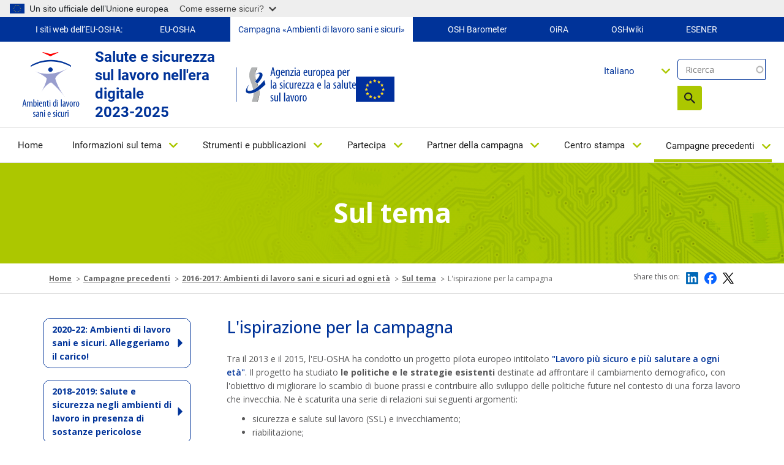

--- FILE ---
content_type: text/html; charset=UTF-8
request_url: https://healthy-workplaces.osha.europa.eu/it/previous-campaigns/all-ages-2016-17/inspiration-campaign
body_size: 15715
content:
<!DOCTYPE html>
<html lang="it" dir="ltr" prefix="content: http://purl.org/rss/1.0/modules/content/  dc: http://purl.org/dc/terms/  foaf: http://xmlns.com/foaf/0.1/  og: http://ogp.me/ns#  rdfs: http://www.w3.org/2000/01/rdf-schema#  schema: http://schema.org/  sioc: http://rdfs.org/sioc/ns#  sioct: http://rdfs.org/sioc/types#  skos: http://www.w3.org/2004/02/skos/core#  xsd: http://www.w3.org/2001/XMLSchema# ">
  <head>
    <meta name="viewport" content="initial-scale=1, width=device-width">
    <meta charset="utf-8" />
<meta name="description" content="Tra il 2013 e il 2015, l&#039;EU-OSHA ha condotto un progetto pilota europeo intitolato &quot;Lavoro più sicuro e più salutare a ogni età&quot;." />
<link rel="canonical" href="https://healthy-workplaces.osha.europa.eu/it/previous-campaigns/all-ages-2016-17/inspiration-campaign" />
<meta name="MobileOptimized" content="width" />
<meta name="HandheldFriendly" content="true" />
<meta name="viewport" content="width=device-width, initial-scale=1, shrink-to-fit=no" />
<meta http-equiv="x-ua-compatible" content="ie=edge" />
<link rel="alternate" hreflang="en" href="https://healthy-workplaces.osha.europa.eu/en/previous-campaigns/all-ages-2016-17/inspiration-campaign" />
<link rel="alternate" hreflang="bg" href="https://healthy-workplaces.osha.europa.eu/bg/previous-campaigns/all-ages-2016-17/inspiration-campaign" />
<link rel="alternate" hreflang="cs" href="https://healthy-workplaces.osha.europa.eu/cs/previous-campaigns/all-ages-2016-17/inspiration-campaign" />
<link rel="alternate" hreflang="da" href="https://healthy-workplaces.osha.europa.eu/da/previous-campaigns/all-ages-2016-17/inspiration-campaign" />
<link rel="alternate" hreflang="de" href="https://healthy-workplaces.osha.europa.eu/de/previous-campaigns/all-ages-2016-17/inspiration-campaign" />
<link rel="alternate" hreflang="et" href="https://healthy-workplaces.osha.europa.eu/et/previous-campaigns/all-ages-2016-17/inspiration-campaign" />
<link rel="alternate" hreflang="el" href="https://healthy-workplaces.osha.europa.eu/el/previous-campaigns/all-ages-2016-17/inspiration-campaign" />
<link rel="alternate" hreflang="es" href="https://healthy-workplaces.osha.europa.eu/es/previous-campaigns/all-ages-2016-17/inspiration-campaign" />
<link rel="alternate" hreflang="fr" href="https://healthy-workplaces.osha.europa.eu/fr/previous-campaigns/all-ages-2016-17/inspiration-campaign" />
<link rel="alternate" hreflang="hr" href="https://healthy-workplaces.osha.europa.eu/hr/previous-campaigns/all-ages-2016-17/inspiration-campaign" />
<link rel="alternate" hreflang="is" href="https://healthy-workplaces.osha.europa.eu/is/previous-campaigns/all-ages-2016-17/inspiration-campaign" />
<link rel="alternate" hreflang="it" href="https://healthy-workplaces.osha.europa.eu/it/previous-campaigns/all-ages-2016-17/inspiration-campaign" />
<link rel="alternate" hreflang="lv" href="https://healthy-workplaces.osha.europa.eu/lv/previous-campaigns/all-ages-2016-17/inspiration-campaign" />
<link rel="alternate" hreflang="lt" href="https://healthy-workplaces.osha.europa.eu/lt/previous-campaigns/all-ages-2016-17/inspiration-campaign" />
<link rel="alternate" hreflang="hu" href="https://healthy-workplaces.osha.europa.eu/hu/previous-campaigns/all-ages-2016-17/inspiration-campaign" />
<link rel="alternate" hreflang="mt" href="https://healthy-workplaces.osha.europa.eu/mt/previous-campaigns/all-ages-2016-17/inspiration-campaign" />
<link rel="alternate" hreflang="nl" href="https://healthy-workplaces.osha.europa.eu/nl/previous-campaigns/all-ages-2016-17/inspiration-campaign" />
<link rel="alternate" hreflang="no" href="https://healthy-workplaces.osha.europa.eu/no/previous-campaigns/all-ages-2016-17/inspiration-campaign" />
<link rel="alternate" hreflang="pl" href="https://healthy-workplaces.osha.europa.eu/pl/previous-campaigns/all-ages-2016-17/inspiration-campaign" />
<link rel="alternate" hreflang="pt-pt" href="https://healthy-workplaces.osha.europa.eu/pt/previous-campaigns/all-ages-2016-17/inspiration-campaign" />
<link rel="alternate" hreflang="ro" href="https://healthy-workplaces.osha.europa.eu/ro/previous-campaigns/all-ages-2016-17/inspiration-campaign" />
<link rel="alternate" hreflang="sk" href="https://healthy-workplaces.osha.europa.eu/sk/previous-campaigns/all-ages-2016-17/inspiration-campaign" />
<link rel="alternate" hreflang="sl" href="https://healthy-workplaces.osha.europa.eu/sl/previous-campaigns/all-ages-2016-17/inspiration-campaign" />
<link rel="alternate" hreflang="fi" href="https://healthy-workplaces.osha.europa.eu/fi/previous-campaigns/all-ages-2016-17/inspiration-campaign" />
<link rel="alternate" hreflang="sv" href="https://healthy-workplaces.osha.europa.eu/sv/previous-campaigns/all-ages-2016-17/inspiration-campaign" />
<link rel="alternate" hreflang="tr" href="https://healthy-workplaces.osha.europa.eu/tr/previous-campaigns/all-ages-2016-17/inspiration-campaign" />
<link rel="alternate" hreflang="ga" href="https://healthy-workplaces.osha.europa.eu/ga/previous-campaigns/all-ages-2016-17/inspiration-campaign" />
<link rel="alternate" hreflang="sq" href="https://healthy-workplaces.osha.europa.eu/sq/previous-campaigns/all-ages-2016-17/inspiration-campaign" />
<link rel="alternate" hreflang="bs" href="https://healthy-workplaces.osha.europa.eu/bs/previous-campaigns/all-ages-2016-17/inspiration-campaign" />
<link rel="alternate" hreflang="mk" href="https://healthy-workplaces.osha.europa.eu/mk/previous-campaigns/all-ages-2016-17/inspiration-campaign" />
<link rel="alternate" hreflang="sr" href="https://healthy-workplaces.osha.europa.eu/sr/previous-campaigns/all-ages-2016-17/inspiration-campaign" />
<link rel="alternate" hreflang="cnr" href="https://healthy-workplaces.osha.europa.eu/cnr/previous-campaigns/all-ages-2016-17/inspiration-campaign" />
<link rel="alternate" hreflang="sq-XK" href="https://healthy-workplaces.osha.europa.eu/sq-XK/previous-campaigns/all-ages-2016-17/inspiration-campaign" />
<link rel="icon" href="/sites/hwc/themes/custom/hwc_theme/favicon.ico" type="image/vnd.microsoft.icon" />

    <title>L&#039;ispirazione per la campagna | Healthy Workplaces - Safe and healthy work in the digital age 2023-2025</title>
    <link rel="stylesheet" media="all" href="/sites/hwc/files/css/css_LnASxVt4-SjDFrcz2YffYW3SFtwu4i6T5ujMKLx1Ntk.css?delta=0&amp;language=it&amp;theme=hwc_theme&amp;include=[base64]" />
<link rel="stylesheet" media="all" href="/sites/hwc/files/css/css_NgCECYIX8Acrwvcznt2NwMR3BoWRWsLoDJIRUWjI6tg.css?delta=1&amp;language=it&amp;theme=hwc_theme&amp;include=[base64]" />
<link rel="stylesheet" media="print" href="/sites/hwc/files/css/css_hBGhaqX-du3P09UhX8ynV_WZyd-5KfM-83FgzO4Logc.css?delta=2&amp;language=it&amp;theme=hwc_theme&amp;include=[base64]" />
<link rel="stylesheet" media="all" href="https://fonts.googleapis.com/css2?family=Open+Sans:ital,wght@0,300;0,400;0,500;0,600;0,700;0,800;1,300;1,400;1,500;1,600;1,700;1,800&amp;display=swap" />

    
  </head>
  <body class="layout-no-sidebars page-node-7342 path-node node--type-campaign-16">
    <a href="#main-content" accesskey="S" class="visually-hidden focusable skip-link">
      Skip to main content
    </a>
    <script type="application/json">{"utility":"globan","theme":"light","logo":true,"link":true,"mode":true}</script>

      <div class="dialog-off-canvas-main-canvas" data-off-canvas-main-canvas>
    <div id="page-wrapper">
  <div id="page">
    <header id="header" class="header" role="banner" aria-label="Site header">
          <div class="our-websites-menu">
        <div class="container">
                  <ul class="clearfix nav" data-component-id="bootstrap_barrio:menu">
                    <li class="nav-item">
                <span class="nav-link nav-link-">I siti web dell’EU-OSHA:</span>
              </li>
                <li class="nav-item">
                <a href="https://osha.europa.eu/it" class="our-websites nav-link nav-link-https--oshaeuropaeu" target="_blank">EU-OSHA</a>
              </li>
                <li class="nav-item">
                <a href="https://healthy-workplaces.osha.europa.eu/it" class="our-websites active-item nav-link nav-link-https--healthy-workplacesoshaeuropaeu" target="_self">Campagna «Ambienti di lavoro sani e sicuri»</a>
              </li>
                <li class="nav-item">
                <a href="https://visualisation.osha.europa.eu/osh-barometer" class="our-websites nav-link nav-link-https--visualisationoshaeuropaeu-osh-barometer" target="_blank"> OSH Barometer</a>
              </li>
                <li class="nav-item">
                <a href="https://oira.osha.europa.eu/it" class="our-websites nav-link nav-link-https--oiraoshaeuropaeu" target="_blank">OiRA</a>
              </li>
                <li class="nav-item">
                <a href="https://oshwiki.osha.europa.eu/it" class="our-websites nav-link nav-link-https--oshwikioshaeuropaeu" target="_blank">OSHwiki</a>
              </li>
                <li class="nav-item">
                <a href="https://visualisation.osha.europa.eu/esener/it" class="our-websites nav-link nav-link-https--visualisationoshaeuropaeu-esener" target="_blank">ESENER</a>
              </li>
        </ul>
  


</div>
      </div>
      <section class=" campaigns-header">
        <div class="top-header-container">
          <div class="top-header-content row">
                        <div class="header-logo toolbar-yes ">
                <section class="row region region-top-header-logos">
    <div id="block-hwc-theme-healthyworkplacesimagesvg" class="block-content-block_svg_image block block-block-content block-block-content93771043-2a78-4361-8d6f-c25af8fdfcdd">
  
    
      <div class="content">
      
      <div class="field field--name-field-svg-image field--type-entity-reference field--label-hidden field__items">
              <div class="field__item"><div>
  
  
  <div class="field field--name-field-media-image-1 field--type-image field--label-visually_hidden">
    <div class="field__label visually-hidden">Image</div>
              <div class="field__item">  

  <img loading="lazy" width="64" height="64" src="/sites/hwc/files/2025-02/IT_OSHA_CoBrand_Logo_Healthy%20Workplaces_RGB.svg" alt="Healthy Workplaces logo" typeof="foaf:Image"/>

</div>
          </div>

</div>
</div>
          </div>
  
    </div>
  </div>
<div id="block-healthyworkplacesheadertext" class="block-content-basic block block-block-content block-block-contentd598a54f-9723-4038-8bea-4f7fe14fc0c3">
  
    
      <div class="content">
      
            <div class="clearfix text-formatted field field--name-body field--type-text-with-summary field--label-hidden field__item"><p>Salute e sicurezza sul lavoro nell'era digitale&nbsp;<br>2023-2025</p>
</div>
      
    </div>
  </div>
<div id="block-hwc-theme-oshasvgandeuimage" class="block-content-block_svg_image block block-block-content block-block-content1727336d-b748-4d06-8a54-fcff490d1cbc">
  
    
      <div class="content">
      
      <div class="field field--name-field-svg-image field--type-entity-reference field--label-hidden field__items">
              <div class="field__item"><div>
  
  
  <div class="field field--name-field-media-image-1 field--type-image field--label-visually_hidden">
    <div class="field__label visually-hidden">Image</div>
              <div class="field__item">  

  <img loading="lazy" width="64" height="64" src="/sites/hwc/files/2025-02/IT_OSHA_Logo_Small%20Scale_RGB.svg" alt="OSHA logo" typeof="foaf:Image"/>

</div>
          </div>

</div>
</div>
              <div class="field__item"><div>
  
  
  <div class="field field--name-field-media-image field--type-image field--label-visually_hidden">
    <div class="field__label visually-hidden">Image</div>
              <div class="field__item">  

  <img loading="lazy" src="/sites/hwc/files/styles/large/public/uploads/europeLogo_0%20%281%29.png?itok=MKJh9YRK" width="63" height="41" alt="EU flag" typeof="foaf:Image" class="image-style-large"/>


</div>
          </div>

</div>
</div>
          </div>
  
    </div>
  </div>

  </section>

            </div>
            <div class="header-tools xs-menu">
              <div class="search-block">
                <div class="search-block-form contextual-region block block-search block-search-form-block"><form class="views-exposed-form form-inline" accept-charset="UTF-8" action="/it/search" data-drupal-form-fields="edit-search-api-fulltext,edit-sort-by,edit-sort-order" data-drupal-selector="views-exposed-form-search-api-search-api-block" id="views-exposed-form-search-api-search-api-block" method="get" novalidate="novalidate"><div><fieldset><p><label class="sr-only" for="edit-keys">Ricerca</label> <input class="form-search" data-drupal-selector="edit-keys" data-msg-maxlength="Fulltext search field has a maximum length of 128." id="edit-search-api-fulltext" maxlength="128" name="search_api_fulltext" placeholder="Ricerca" size="15" type="text" value=""></p><div data-drupal-selector="edit-actions" id="edit-actions--2"><button class="btn-primary" data-drupal-selector="edit-submit" id="edit-submit--2" type="submit" value="Search">Ricerca</button></div></fieldset></div></form></div>

                
                                                              </div>
              <div class="header-language-search">
                
                <div id="block-languagedropdownswitchercontent" class="block block-lang-dropdown block-language-dropdown-blocklanguage-content">
  
    
      <div class="content">
      
<form class="lang-dropdown-form lang_dropdown_form clearfix language_content" id="lang_dropdown_form_lang-dropdown-form" data-drupal-selector="lang-dropdown-form-2" action="/it/previous-campaigns/all-ages-2016-17/inspiration-campaign" method="post" accept-charset="UTF-8">
  




        
  <div class="js-form-item js-form-type-select form-type-select js-form-item-lang-dropdown-select form-item-lang-dropdown-select form-no-label mb-3">
          <label for="edit-lang-dropdown-select" class="visually-hidden">Select your language</label>
                    
<select style="width:165px" class="lang-dropdown-select-element form-select" data-lang-dropdown-id="lang-dropdown-form" data-drupal-selector="edit-lang-dropdown-select" id="edit-lang-dropdown-select" name="lang_dropdown_select"><option value="en">English</option><option value="bg">Български</option><option value="cs">Čeština</option><option value="da">Dansk</option><option value="de">Deutsch</option><option value="et">Eesti</option><option value="el">Ελληνικά</option><option value="es">Español</option><option value="fr">Français</option><option value="hr">Hrvatski</option><option value="is">Íslenska</option><option value="it" selected="selected">Italiano</option><option value="lv">Latviešu</option><option value="lt">Lietuvių</option><option value="hu">Magyar</option><option value="mt">Malti</option><option value="nl">Nederlands</option><option value="no">Norsk</option><option value="pl">Polski</option><option value="pt-pt">Português</option><option value="ro">Română</option><option value="sk">Slovenčina</option><option value="sl">Slovenščina</option><option value="fi">Suomi</option><option value="sv">Svenska</option></select>
                      </div>
<input data-drupal-selector="edit-en" type="hidden" name="en" value="/en/previous-campaigns/all-ages-2016-17/inspiration-campaign" class="form-control" />
<input data-drupal-selector="edit-bg" type="hidden" name="bg" value="/bg/previous-campaigns/all-ages-2016-17/inspiration-campaign" class="form-control" />
<input data-drupal-selector="edit-cs" type="hidden" name="cs" value="/cs/previous-campaigns/all-ages-2016-17/inspiration-campaign" class="form-control" />
<input data-drupal-selector="edit-da" type="hidden" name="da" value="/da/previous-campaigns/all-ages-2016-17/inspiration-campaign" class="form-control" />
<input data-drupal-selector="edit-de" type="hidden" name="de" value="/de/previous-campaigns/all-ages-2016-17/inspiration-campaign" class="form-control" />
<input data-drupal-selector="edit-et" type="hidden" name="et" value="/et/previous-campaigns/all-ages-2016-17/inspiration-campaign" class="form-control" />
<input data-drupal-selector="edit-el" type="hidden" name="el" value="/el/previous-campaigns/all-ages-2016-17/inspiration-campaign" class="form-control" />
<input data-drupal-selector="edit-es" type="hidden" name="es" value="/es/previous-campaigns/all-ages-2016-17/inspiration-campaign" class="form-control" />
<input data-drupal-selector="edit-fr" type="hidden" name="fr" value="/fr/previous-campaigns/all-ages-2016-17/inspiration-campaign" class="form-control" />
<input data-drupal-selector="edit-hr" type="hidden" name="hr" value="/hr/previous-campaigns/all-ages-2016-17/inspiration-campaign" class="form-control" />
<input data-drupal-selector="edit-is" type="hidden" name="is" value="/is/previous-campaigns/all-ages-2016-17/inspiration-campaign" class="form-control" />
<input data-drupal-selector="edit-it" type="hidden" name="it" value="/it/previous-campaigns/all-ages-2016-17/inspiration-campaign" class="form-control" />
<input data-drupal-selector="edit-lv" type="hidden" name="lv" value="/lv/previous-campaigns/all-ages-2016-17/inspiration-campaign" class="form-control" />
<input data-drupal-selector="edit-lt" type="hidden" name="lt" value="/lt/previous-campaigns/all-ages-2016-17/inspiration-campaign" class="form-control" />
<input data-drupal-selector="edit-hu" type="hidden" name="hu" value="/hu/previous-campaigns/all-ages-2016-17/inspiration-campaign" class="form-control" />
<input data-drupal-selector="edit-mt" type="hidden" name="mt" value="/mt/previous-campaigns/all-ages-2016-17/inspiration-campaign" class="form-control" />
<input data-drupal-selector="edit-nl" type="hidden" name="nl" value="/nl/previous-campaigns/all-ages-2016-17/inspiration-campaign" class="form-control" />
<input data-drupal-selector="edit-no" type="hidden" name="no" value="/no/previous-campaigns/all-ages-2016-17/inspiration-campaign" class="form-control" />
<input data-drupal-selector="edit-pl" type="hidden" name="pl" value="/pl/previous-campaigns/all-ages-2016-17/inspiration-campaign" class="form-control" />
<input data-drupal-selector="edit-pt-pt" type="hidden" name="pt-pt" value="/pt/previous-campaigns/all-ages-2016-17/inspiration-campaign" class="form-control" />
<input data-drupal-selector="edit-ro" type="hidden" name="ro" value="/ro/previous-campaigns/all-ages-2016-17/inspiration-campaign" class="form-control" />
<input data-drupal-selector="edit-sk" type="hidden" name="sk" value="/sk/previous-campaigns/all-ages-2016-17/inspiration-campaign" class="form-control" />
<input data-drupal-selector="edit-sl" type="hidden" name="sl" value="/sl/previous-campaigns/all-ages-2016-17/inspiration-campaign" class="form-control" />
<input data-drupal-selector="edit-fi" type="hidden" name="fi" value="/fi/previous-campaigns/all-ages-2016-17/inspiration-campaign" class="form-control" />
<input data-drupal-selector="edit-sv" type="hidden" name="sv" value="/sv/previous-campaigns/all-ages-2016-17/inspiration-campaign" class="form-control" />
<noscript><div><button data-drupal-selector="edit-submit" type="submit" id="edit-submit" name="op" value="Go" class="button js-form-submit form-submit btn btn-primary">Go</button>
</div></noscript><input autocomplete="off" data-drupal-selector="form-kzkzara9gd2k0wm4864ysrs7o94sy0-yojpxnbtiays" type="hidden" name="form_build_id" value="form-kZKzAra9gD2k0wM4864YSRS7O94sY0_YoJPxNbtIays" class="form-control" />
<input data-drupal-selector="edit-lang-dropdown-form" type="hidden" name="form_id" value="lang_dropdown_form" class="form-control" />

</form>

    </div>
  </div>

              </div>
            </div>
          </div>
                      <nav class="navbar navbar-expand-lg" id="navbar-main">
                              <button class="navbar-toggler navbar-toggler-right" type="button" data-toggle="collapse" data-target="#CollapsingNavbar" aria-controls="CollapsingNavbar" aria-expanded="false" aria-label="Toggle navigation">
                  <span class="sr-only">Toggle navigation</span>
                  <span class="icon-bar"></span>
                  <span class="icon-bar"></span>
                  <span class="icon-bar"></span>
                </button>
                <div class="header-tools-mobile">
                  <div id="block-languagedropdownswitchercontent" class="block block-lang-dropdown block-language-dropdown-blocklanguage-content">
  
    
      <div class="content">
      
<form class="lang-dropdown-form lang_dropdown_form clearfix language_content" id="lang_dropdown_form_lang-dropdown-form" data-drupal-selector="lang-dropdown-form-2" action="/it/previous-campaigns/all-ages-2016-17/inspiration-campaign" method="post" accept-charset="UTF-8">
  




        
  <div class="js-form-item js-form-type-select form-type-select js-form-item-lang-dropdown-select form-item-lang-dropdown-select form-no-label mb-3">
          <label for="edit-lang-dropdown-select" class="visually-hidden">Select your language</label>
                    
<select style="width:165px" class="lang-dropdown-select-element form-select" data-lang-dropdown-id="lang-dropdown-form" data-drupal-selector="edit-lang-dropdown-select" id="edit-lang-dropdown-select" name="lang_dropdown_select"><option value="en">English</option><option value="bg">Български</option><option value="cs">Čeština</option><option value="da">Dansk</option><option value="de">Deutsch</option><option value="et">Eesti</option><option value="el">Ελληνικά</option><option value="es">Español</option><option value="fr">Français</option><option value="hr">Hrvatski</option><option value="is">Íslenska</option><option value="it" selected="selected">Italiano</option><option value="lv">Latviešu</option><option value="lt">Lietuvių</option><option value="hu">Magyar</option><option value="mt">Malti</option><option value="nl">Nederlands</option><option value="no">Norsk</option><option value="pl">Polski</option><option value="pt-pt">Português</option><option value="ro">Română</option><option value="sk">Slovenčina</option><option value="sl">Slovenščina</option><option value="fi">Suomi</option><option value="sv">Svenska</option></select>
                      </div>
<input data-drupal-selector="edit-en" type="hidden" name="en" value="/en/previous-campaigns/all-ages-2016-17/inspiration-campaign" class="form-control" />
<input data-drupal-selector="edit-bg" type="hidden" name="bg" value="/bg/previous-campaigns/all-ages-2016-17/inspiration-campaign" class="form-control" />
<input data-drupal-selector="edit-cs" type="hidden" name="cs" value="/cs/previous-campaigns/all-ages-2016-17/inspiration-campaign" class="form-control" />
<input data-drupal-selector="edit-da" type="hidden" name="da" value="/da/previous-campaigns/all-ages-2016-17/inspiration-campaign" class="form-control" />
<input data-drupal-selector="edit-de" type="hidden" name="de" value="/de/previous-campaigns/all-ages-2016-17/inspiration-campaign" class="form-control" />
<input data-drupal-selector="edit-et" type="hidden" name="et" value="/et/previous-campaigns/all-ages-2016-17/inspiration-campaign" class="form-control" />
<input data-drupal-selector="edit-el" type="hidden" name="el" value="/el/previous-campaigns/all-ages-2016-17/inspiration-campaign" class="form-control" />
<input data-drupal-selector="edit-es" type="hidden" name="es" value="/es/previous-campaigns/all-ages-2016-17/inspiration-campaign" class="form-control" />
<input data-drupal-selector="edit-fr" type="hidden" name="fr" value="/fr/previous-campaigns/all-ages-2016-17/inspiration-campaign" class="form-control" />
<input data-drupal-selector="edit-hr" type="hidden" name="hr" value="/hr/previous-campaigns/all-ages-2016-17/inspiration-campaign" class="form-control" />
<input data-drupal-selector="edit-is" type="hidden" name="is" value="/is/previous-campaigns/all-ages-2016-17/inspiration-campaign" class="form-control" />
<input data-drupal-selector="edit-it" type="hidden" name="it" value="/it/previous-campaigns/all-ages-2016-17/inspiration-campaign" class="form-control" />
<input data-drupal-selector="edit-lv" type="hidden" name="lv" value="/lv/previous-campaigns/all-ages-2016-17/inspiration-campaign" class="form-control" />
<input data-drupal-selector="edit-lt" type="hidden" name="lt" value="/lt/previous-campaigns/all-ages-2016-17/inspiration-campaign" class="form-control" />
<input data-drupal-selector="edit-hu" type="hidden" name="hu" value="/hu/previous-campaigns/all-ages-2016-17/inspiration-campaign" class="form-control" />
<input data-drupal-selector="edit-mt" type="hidden" name="mt" value="/mt/previous-campaigns/all-ages-2016-17/inspiration-campaign" class="form-control" />
<input data-drupal-selector="edit-nl" type="hidden" name="nl" value="/nl/previous-campaigns/all-ages-2016-17/inspiration-campaign" class="form-control" />
<input data-drupal-selector="edit-no" type="hidden" name="no" value="/no/previous-campaigns/all-ages-2016-17/inspiration-campaign" class="form-control" />
<input data-drupal-selector="edit-pl" type="hidden" name="pl" value="/pl/previous-campaigns/all-ages-2016-17/inspiration-campaign" class="form-control" />
<input data-drupal-selector="edit-pt-pt" type="hidden" name="pt-pt" value="/pt/previous-campaigns/all-ages-2016-17/inspiration-campaign" class="form-control" />
<input data-drupal-selector="edit-ro" type="hidden" name="ro" value="/ro/previous-campaigns/all-ages-2016-17/inspiration-campaign" class="form-control" />
<input data-drupal-selector="edit-sk" type="hidden" name="sk" value="/sk/previous-campaigns/all-ages-2016-17/inspiration-campaign" class="form-control" />
<input data-drupal-selector="edit-sl" type="hidden" name="sl" value="/sl/previous-campaigns/all-ages-2016-17/inspiration-campaign" class="form-control" />
<input data-drupal-selector="edit-fi" type="hidden" name="fi" value="/fi/previous-campaigns/all-ages-2016-17/inspiration-campaign" class="form-control" />
<input data-drupal-selector="edit-sv" type="hidden" name="sv" value="/sv/previous-campaigns/all-ages-2016-17/inspiration-campaign" class="form-control" />
<noscript><div><button data-drupal-selector="edit-submit" type="submit" id="edit-submit" name="op" value="Go" class="button js-form-submit form-submit btn btn-primary">Go</button>
</div></noscript><input autocomplete="off" data-drupal-selector="form-kzkzara9gd2k0wm4864ysrs7o94sy0-yojpxnbtiays" type="hidden" name="form_build_id" value="form-kZKzAra9gD2k0wM4864YSRS7O94sY0_YoJPxNbtIays" class="form-control" />
<input data-drupal-selector="edit-lang-dropdown-form" type="hidden" name="form_id" value="lang_dropdown_form" class="form-control" />

</form>

    </div>
  </div>

                  <div class="search-block-form contextual-region block block-search block-search-form-block"><form class="views-exposed-form form-inline" accept-charset="UTF-8" action="/it/search" data-drupal-form-fields="edit-search-api-fulltext,edit-sort-by,edit-sort-order" data-drupal-selector="views-exposed-form-search-api-search-api-block" id="views-exposed-form-search-api-search-api-block" method="get" novalidate="novalidate"><div><fieldset><p><label class="sr-only" for="edit-keys">Ricerca</label> <input class="form-search" data-drupal-selector="edit-keys" data-msg-maxlength="Fulltext search field has a maximum length of 128." id="edit-search-api-fulltext" maxlength="128" name="search_api_fulltext" placeholder="Ricerca" size="15" type="text" value=""></p><div data-drupal-selector="edit-actions" id="edit-actions--2"><button class="btn-primary" data-drupal-selector="edit-submit" id="edit-submit--2" type="submit" value="Search">Ricerca</button></div></fieldset></div></form></div>

                </div>
                <div class="collapse navbar-collapse" id="CollapsingNavbar">
                  
                  <nav role="navigation" aria-labelledby="block-hwc-theme-main-menu-menu" id="block-hwc-theme-main-menu" class="block block-menu navigation menu--main">
            
  <label class="visually-hidden" id="block-hwc-theme-main-menu-menu">Main navigation</label>
  

        

  <ul data-region="primary_menu" id="block-hwc-theme-main-menu" class="clearfix menu menu-level-0">
                  
        <li class="menu-item">
          <a href="/it" accesskey="0" data-drupal-link-system-path="&lt;front&gt;">Home</a>
                                
  
  <div class="menu_link_content menu-link-contentmain view-mode-default menu-dropdown menu-dropdown-0 menu-type-default">
              
      </div>



                  </li>
                      
        <li class="menu-item menu-item--expanded">
          <a href="/it/about-topic" accesskey="1" data-drupal-link-system-path="node/45">Informazioni sul tema</a>
                                
  
  <div class="menu_link_content menu-link-contentmain view-mode-default menu-dropdown menu-dropdown-0 menu-type-default">
              
  <ul class="menu menu-level-1">
                  
        <li class="menu-item">
          <a href="/it/about-topic/what-about" data-drupal-link-system-path="node/34862">Di cosa si tratta?</a>
                                
  
  <div class="menu_link_content menu-link-contentmain view-mode-default menu-dropdown menu-dropdown-1 menu-type-default">
              
      </div>



                  </li>
                      
        <li class="menu-item">
          <a href="/it/about-topic/opportunities-risks" data-drupal-link-system-path="node/34856">Opportunità e rischi</a>
                                
  
  <div class="menu_link_content menu-link-contentmain view-mode-default menu-dropdown menu-dropdown-1 menu-type-default">
              
      </div>



                  </li>
                      
        <li class="menu-item">
          <a href="/it/about-topic/who-should-be-involved" data-drupal-link-system-path="node/34857">Chi dovrebbe essere coinvolto?</a>
                                
  
  <div class="menu_link_content menu-link-contentmain view-mode-default menu-dropdown menu-dropdown-1 menu-type-default">
              
      </div>



                  </li>
                      
        <li class="menu-item">
          <a href="/it/about-topic/how-can-risks-be-managed" data-drupal-link-system-path="node/34858">Come si possono gestire i rischi?</a>
                                
  
  <div class="menu_link_content menu-link-contentmain view-mode-default menu-dropdown menu-dropdown-1 menu-type-default">
              
      </div>



                  </li>
                      
        <li class="menu-item menu-item--collapsed">
          <a href="/it/about-topic/priority-areas" data-drupal-link-system-path="node/8">Ambiti prioritari</a>
                                
  
  <div class="menu_link_content menu-link-contentmain view-mode-default menu-dropdown menu-dropdown-1 menu-type-default">
              
      </div>



                  </li>
                      
        <li class="menu-item">
          <a href="/it/about-topic/glossary-list" data-drupal-link-system-path="about-topic/glossary-list">Glossario</a>
                                
  
  <div class="menu_link_content menu-link-contentmain view-mode-default menu-dropdown menu-dropdown-1 menu-type-default">
              
      </div>



                  </li>
          </ul>



      </div>



                  </li>
                      
        <li class="menu-item menu-item--expanded">
          <a href="/it/tools-and-publications" accesskey="2" data-drupal-link-system-path="node/44">Strumenti e pubblicazioni</a>
                                
  
  <div class="menu_link_content menu-link-contentmain view-mode-default menu-dropdown menu-dropdown-0 menu-type-default">
              
  <ul class="menu menu-level-1">
                  
        <li class="menu-item">
          <a href="/it/tools-and-publications/publications" data-drupal-link-system-path="node/38">Pubblicazioni</a>
                                
  
  <div class="menu_link_content menu-link-contentmain view-mode-default menu-dropdown menu-dropdown-1 menu-type-default">
              
      </div>



                  </li>
                      
        <li class="menu-item">
          <a href="/it/tools-and-publications/campaign-materials" data-drupal-link-system-path="node/27">Materiale della campagna</a>
                                
  
  <div class="menu_link_content menu-link-contentmain view-mode-default menu-dropdown menu-dropdown-1 menu-type-default">
              
      </div>



                  </li>
                      
        <li class="menu-item">
          <a href="/it/tools-and-publications/campaign-toolkit" data-drupal-link-system-path="node/6321">Toolkit per la campagna</a>
                                
  
  <div class="menu_link_content menu-link-contentmain view-mode-default menu-dropdown menu-dropdown-1 menu-type-default">
              
      </div>



                  </li>
                      
        <li class="menu-item">
          <a href="/it/tools-and-publications/social-media-kit" data-drupal-link-system-path="node/23814">Kit per i social media</a>
                                
  
  <div class="menu_link_content menu-link-contentmain view-mode-default menu-dropdown menu-dropdown-1 menu-type-default">
              
      </div>



                  </li>
                      
        <li class="menu-item">
          <a href="/it/tools-and-publications/napo-films" data-drupal-link-system-path="node/33">Film di Napo</a>
                                
  
  <div class="menu_link_content menu-link-contentmain view-mode-default menu-dropdown menu-dropdown-1 menu-type-default">
              
      </div>



                  </li>
                      
        <li class="menu-item">
          <a href="/it/tools-and-publications/oshwiki" target="_self" data-drupal-link-system-path="node/11">OSHwiki</a>
                                
  
  <div class="menu_link_content menu-link-contentmain view-mode-default menu-dropdown menu-dropdown-1 menu-type-default">
              
      </div>



                  </li>
                      
        <li class="menu-item">
          <a href="/it/tools-and-publications/case-studies" data-drupal-link-system-path="node/24">Casi studio</a>
                                
  
  <div class="menu_link_content menu-link-contentmain view-mode-default menu-dropdown menu-dropdown-1 menu-type-default">
              
      </div>



                  </li>
                      
        <li class="menu-item">
          <a href="/it/tools-and-publications/legislation-and-regulations" data-drupal-link-system-path="node/26">Legislazione e regolamentazione</a>
                                
  
  <div class="menu_link_content menu-link-contentmain view-mode-default menu-dropdown menu-dropdown-1 menu-type-default">
              
      </div>



                  </li>
                      
        <li class="menu-item">
          <a href="/it/tools-and-publications/infographics" data-drupal-link-system-path="node/7">Infografiche</a>
                                
  
  <div class="menu_link_content menu-link-contentmain view-mode-default menu-dropdown menu-dropdown-1 menu-type-default">
              
      </div>



                  </li>
          </ul>



      </div>



                  </li>
                      
        <li class="menu-item menu-item--expanded">
          <a href="/it/get-involved" accesskey="3" data-drupal-link-system-path="node/29">Partecipa</a>
                                
  
  <div class="menu_link_content menu-link-contentmain view-mode-default menu-dropdown menu-dropdown-0 menu-type-default">
              
  <ul class="menu menu-level-1">
                  
        <li class="menu-item">
          <a href="/it/get-involved/about-campaign" data-drupal-link-system-path="node/28">La campagna</a>
                                
  
  <div class="menu_link_content menu-link-contentmain view-mode-default menu-dropdown menu-dropdown-1 menu-type-default">
              
      </div>



                  </li>
                      
        <li class="menu-item">
          <a href="/it/get-involved/get-your-certificate" data-drupal-link-system-path="node/49">Ottieni il tuo attestato</a>
                                
  
  <div class="menu_link_content menu-link-contentmain view-mode-default menu-dropdown menu-dropdown-1 menu-type-default">
              
      </div>



                  </li>
                      
        <li class="menu-item">
          <a href="/it/get-involved/european-week" data-drupal-link-system-path="node/12">Settimana europea</a>
                                
  
  <div class="menu_link_content menu-link-contentmain view-mode-default menu-dropdown menu-dropdown-1 menu-type-default">
              
      </div>



                  </li>
                      
        <li class="menu-item">
          <a href="/it/get-involved/become-campaign-partner" data-drupal-link-system-path="node/15">Diventa un partner della campagna</a>
                                
  
  <div class="menu_link_content menu-link-contentmain view-mode-default menu-dropdown menu-dropdown-1 menu-type-default">
              
      </div>



                  </li>
                      
        <li class="menu-item">
          <a href="/it/get-involved/start-your-campaign" data-drupal-link-system-path="node/39">Avvia la tua campagna</a>
                                
  
  <div class="menu_link_content menu-link-contentmain view-mode-default menu-dropdown menu-dropdown-1 menu-type-default">
              
      </div>



                  </li>
                      
        <li class="menu-item">
          <a href="/it/tools-and-publications/campaign-materials" data-drupal-link-system-path="node/27">Materiale della campagna</a>
                                
  
  <div class="menu_link_content menu-link-contentmain view-mode-default menu-dropdown menu-dropdown-1 menu-type-default">
              
      </div>



                  </li>
                      
        <li class="menu-item">
          <a href="/it/media-centre/events" data-drupal-link-system-path="media-centre/events">Eventi</a>
                                
  
  <div class="menu_link_content menu-link-contentmain view-mode-default menu-dropdown menu-dropdown-1 menu-type-default">
              
      </div>



                  </li>
                      
        <li class="menu-item">
          <a href="/it/get-involved/good-practice-awards" data-drupal-link-system-path="node/7356">Premio per le buone pratiche</a>
                                
  
  <div class="menu_link_content menu-link-contentmain view-mode-default menu-dropdown menu-dropdown-1 menu-type-default">
              
      </div>



                  </li>
          </ul>



      </div>



                  </li>
                      
        <li class="menu-item menu-item--expanded">
          <a href="/it/campaign-partners" accesskey="4" data-drupal-link-system-path="node/54">Partner della campagna</a>
                                
  
  <div class="menu_link_content menu-link-contentmain view-mode-default menu-dropdown menu-dropdown-0 menu-type-default">
              
  <ul class="menu menu-level-1">
                  
        <li class="menu-item">
          <a href="/it/get-involved/become-campaign-partner" data-drupal-link-system-path="node/15">Diventa un partner della campagna</a>
                                
  
  <div class="menu_link_content menu-link-contentmain view-mode-default menu-dropdown menu-dropdown-1 menu-type-default">
              
      </div>



                  </li>
                      
        <li class="menu-item">
          <a href="/it/campaign-partners/national-focal-points" data-drupal-link-system-path="node/7357">Focal point nazionali</a>
                                
  
  <div class="menu_link_content menu-link-contentmain view-mode-default menu-dropdown menu-dropdown-1 menu-type-default">
              
      </div>



                  </li>
                      
        <li class="menu-item">
          <a href="/it/campaign-partners/official-campaign-partners" data-drupal-link-system-path="node/32">Partner ufficiali della campagna</a>
                                
  
  <div class="menu_link_content menu-link-contentmain view-mode-default menu-dropdown menu-dropdown-1 menu-type-default">
              
      </div>



                  </li>
                      
        <li class="menu-item">
          <a href="/it/campaign-partners/good-practice-exchange" data-drupal-link-system-path="node/4">Scambio di buone pratiche</a>
                                
  
  <div class="menu_link_content menu-link-contentmain view-mode-default menu-dropdown menu-dropdown-1 menu-type-default">
              
      </div>



                  </li>
                      
        <li class="menu-item">
          <a href="/it/campaign-partners/campaign-media-partners" data-drupal-link-system-path="node/31">Partner nel settore dei media</a>
                                
  
  <div class="menu_link_content menu-link-contentmain view-mode-default menu-dropdown menu-dropdown-1 menu-type-default">
              
      </div>



                  </li>
                      
        <li class="menu-item">
          <a href="/it/campaign-partners/enterprise-europe-network" data-drupal-link-system-path="node/36">Enterprise Europe Network</a>
                                
  
  <div class="menu_link_content menu-link-contentmain view-mode-default menu-dropdown menu-dropdown-1 menu-type-default">
              
      </div>



                  </li>
          </ul>



      </div>



                  </li>
                      
        <li class="menu-item menu-item--expanded">
          <a href="/it/media-centre" accesskey="5" data-drupal-link-system-path="node/75">Centro stampa</a>
                                
  
  <div class="menu_link_content menu-link-contentmain view-mode-default menu-dropdown menu-dropdown-0 menu-type-default">
              
  <ul class="menu menu-level-1">
                  
        <li class="menu-item">
          <a href="/it/media-centre/press-room" data-drupal-link-system-path="node/13">Sala stampa</a>
                                
  
  <div class="menu_link_content menu-link-contentmain view-mode-default menu-dropdown menu-dropdown-1 menu-type-default">
              
      </div>



                  </li>
                      
        <li class="menu-item">
          <a href="/it/media-centre/news" data-drupal-link-system-path="media-centre/news">Notizie</a>
                                
  
  <div class="menu_link_content menu-link-contentmain view-mode-default menu-dropdown menu-dropdown-1 menu-type-default">
              
      </div>



                  </li>
                      
        <li class="menu-item">
          <a href="/it/media-centre/events" data-drupal-link-system-path="media-centre/events">Eventi</a>
                                
  
  <div class="menu_link_content menu-link-contentmain view-mode-default menu-dropdown menu-dropdown-1 menu-type-default">
              
      </div>



                  </li>
                      
        <li class="menu-item">
          <a href="/it/media-centre/become-media-partner" data-drupal-link-system-path="node/23">Diventa un partner mediatico</a>
                                
  
  <div class="menu_link_content menu-link-contentmain view-mode-default menu-dropdown menu-dropdown-1 menu-type-default">
              
      </div>



                  </li>
                      
        <li class="menu-item">
          <a href="/it/media-centre/newsletter" data-drupal-link-system-path="media-centre/newsletter">Newsletter</a>
                                
  
  <div class="menu_link_content menu-link-contentmain view-mode-default menu-dropdown menu-dropdown-1 menu-type-default">
              
      </div>



                  </li>
                      
        <li class="menu-item">
          <a href="/it/media-centre/photo-gallery" data-drupal-link-system-path="node/62955">Galleria fotografica</a>
                                
  
  <div class="menu_link_content menu-link-contentmain view-mode-default menu-dropdown menu-dropdown-1 menu-type-default">
              
      </div>



                  </li>
                      
        <li class="menu-item">
          <a href="/it/media-centre/videos" data-drupal-link-system-path="node/7358">Video</a>
                                
  
  <div class="menu_link_content menu-link-contentmain view-mode-default menu-dropdown menu-dropdown-1 menu-type-default">
              
      </div>



                  </li>
                      
        <li class="menu-item">
          <a href="/it/media-centre/social-media-centre" data-drupal-link-system-path="node/14">Media sociali</a>
                                
  
  <div class="menu_link_content menu-link-contentmain view-mode-default menu-dropdown menu-dropdown-1 menu-type-default">
              
      </div>



                  </li>
          </ul>



      </div>



                  </li>
                      
        <li class="menu-item menu-item--expanded menu-item--active-trail">
          <a href="/it/previous-campaigns" accesskey="6" data-drupal-link-system-path="node/35">Campagne precedenti</a>
                                
  
  <div class="menu_link_content menu-link-contentmain view-mode-default menu-dropdown menu-dropdown-0 menu-type-default">
              
  <ul class="menu menu-level-1">
                  
        <li class="menu-item menu-item--collapsed">
          <a href="/it/previous-campaigns/musculoskeletal-disorders-2020-22/campaign-summary" data-drupal-link-system-path="node/35403">2020-22: Ambienti di lavoro sani e sicuri. Alleggeriamo il carico!</a>
                                
  
  <div class="menu_link_content menu-link-contentmain view-mode-default menu-dropdown menu-dropdown-1 menu-type-default">
              
      </div>



                  </li>
                      
        <li class="menu-item menu-item--collapsed">
          <a href="/it/previous-campaigns/dangerous-substances-2018-19/campaign-summary" data-drupal-link-system-path="node/7430">2018-2019: Salute e sicurezza negli ambienti di lavoro in presenza di sostanze pericolose</a>
                                
  
  <div class="menu_link_content menu-link-contentmain view-mode-default menu-dropdown menu-dropdown-1 menu-type-default">
              
      </div>



                  </li>
                      
        <li class="menu-item menu-item--collapsed menu-item--active-trail">
          <a href="/it/previous-campaigns/all-ages-2016-17/campaign-summary" data-drupal-link-system-path="node/7337">2016-2017: Ambienti di lavoro sani e sicuri ad ogni età</a>
                                
  
  <div class="menu_link_content menu-link-contentmain view-mode-default menu-dropdown menu-dropdown-1 menu-type-default">
              
      </div>



                  </li>
          </ul>



      </div>



                  </li>
          </ul>


  </nav>

                </div>
                                        </nav>
                  </div>
      </section>
        </header>

                            <section class="section-title">
                                                

                                                                                                                        <h1 class="container-lg page-header">Sul tema</h1>
                              
            
          </section>
                  
        <section id="main-wrapper" class="layout-main-wrapper clearfix ">
      <div id="main-content" class="main-container">


                                    <div class="container-lg bread-share">
                <div id="block-hwc-theme-breadcrumbs" class="block block-system block-system-breadcrumb-block">
  
    
      <div class="content">
      
  <nav role="navigation" aria-label="breadcrumb" style="">
  <ol class="breadcrumb">
            <li class="breadcrumb-item">
        <a href="/it">Home</a>
      </li>
                <li class="breadcrumb-item">
        <a href="/it/previous-campaigns">Campagne precedenti</a>
      </li>
                <li class="breadcrumb-item">
        <a href="/it/previous-campaigns/all-ages-2016-17/campaign-summary">2016-2017: Ambienti di lavoro sani e sicuri ad ogni età</a>
      </li>
                <li class="breadcrumb-item">
        <a href="/it/previous-campaigns/all-ages-2016-17/about-the-topic">Sul tema</a>
      </li>
                <li class="breadcrumb-item active">
        L&#039;ispirazione per la campagna
      </li>
        </ol>
</nav>


    </div>
  </div>

                <div id="block-socialshare" class="block block-oe-webtools-social-share block-social-share">
  
    
      <div class="content">
      <div id="custom-ncw-social-media-share" class="ecl-social-media-share">
  <span class="text-share">Share this on:</span>
  <script type="application/json">{"service":"share","version":"2.0","networks":["twitter","facebook","linkedin","email","more"],"display":"button","stats":true,"selection":true}</script>
</div>

    </div>
  </div>

              </div>
                <hr>
                      


                  <div data-drupal-messages-fallback class="hidden"></div>

        
                          
        
                        
            <div class="container-lg">

                            <div class="row">
              
                                  <aside class="section col-12 col-lg-3 sidebar-left" role="complementary" aria-labelledby="contentMenu">
                    <h2 class="hidden" id="contentMenu">Content menu</h2>
                      <section class="row region region-sidebar-left">
    <nav role="navigation" aria-labelledby="block-mainnavigation-3-menu" id="block-mainnavigation-3" class="block block-menu navigation menu--main">
            
    <span class="visually-hidden for-screen-readers" id="block-mainnavigation-3-menu">Main navigation</span>
    
  
        

  <ul data-region="sidebar_left" class="clearfix menu menu-level-0">
                  
        <li class="menu-item menu-item--expanded">
          <a href="/it/previous-campaigns/musculoskeletal-disorders-2020-22/campaign-summary" data-drupal-link-system-path="node/35403">2020-22: Ambienti di lavoro sani e sicuri. Alleggeriamo il carico!</a>
                                
  
  <div class="menu_link_content menu-link-contentmain view-mode-default menu-dropdown menu-dropdown-0 menu-type-default">
              
  <ul class="menu menu-level-1">
                  
        <li class="menu-item">
          <a href="/it/previous-campaigns/musculoskeletal-disorders-2020-22/campaign-summary" data-drupal-link-system-path="node/35403">Sintesi della campagna</a>
                                
  
  <div class="menu_link_content menu-link-contentmain view-mode-default menu-dropdown menu-dropdown-1 menu-type-default">
              
      </div>



                  </li>
                      
        <li class="menu-item menu-item--expanded">
          <a href="/it/previous-campaigns/musculoskeletal-disorders-2020-22/about-topic" data-drupal-link-system-path="node/35628">Indietro</a>
                                
  
  <div class="menu_link_content menu-link-contentmain view-mode-default menu-dropdown menu-dropdown-1 menu-type-default">
              
  <ul class="menu menu-level-2">
                  
        <li class="menu-item">
          <a href="/it/previous-campaigns/musculoskeletal-disorders-2020-22/what-issue" data-drupal-link-system-path="node/35404">Qual è il problema?</a>
                                
  
  <div class="menu_link_content menu-link-contentmain view-mode-default menu-dropdown menu-dropdown-2 menu-type-default">
              
      </div>



                  </li>
                      
        <li class="menu-item">
          <a href="/it/previous-campaigns/musculoskeletal-disorders-2020-22/why-it-so-important" data-drupal-link-system-path="node/35405">Perché è così importante?</a>
                                
  
  <div class="menu_link_content menu-link-contentmain view-mode-default menu-dropdown menu-dropdown-2 menu-type-default">
              
      </div>



                  </li>
                      
        <li class="menu-item">
          <a href="/it/previous-campaigns/musculoskeletal-disorders-2020-22/who-has-be-involved" data-drupal-link-system-path="node/35406">Chi deve essere coinvolto?</a>
                                
  
  <div class="menu_link_content menu-link-contentmain view-mode-default menu-dropdown menu-dropdown-2 menu-type-default">
              
      </div>



                  </li>
                      
        <li class="menu-item">
          <a href="/it/previous-campaigns/musculoskeletal-disorders-2020-22/how-can-it-be-managed" data-drupal-link-system-path="node/35407">Come si può gestire?</a>
                                
  
  <div class="menu_link_content menu-link-contentmain view-mode-default menu-dropdown menu-dropdown-2 menu-type-default">
              
      </div>



                  </li>
                      
        <li class="menu-item">
          <a href="/it/previous-campaigns/musculoskeletal-disorders-2020-22/business-case" data-drupal-link-system-path="node/35408">L&#039;interesse delle imprese</a>
                                
  
  <div class="menu_link_content menu-link-contentmain view-mode-default menu-dropdown menu-dropdown-2 menu-type-default">
              
      </div>



                  </li>
          </ul>



      </div>



                  </li>
                      
        <li class="menu-item">
          <a href="/it/previous-campaigns/musculoskeletal-disorders-2020-22/campaign-resources" data-drupal-link-system-path="node/35409">Risorse per la campagna</a>
                                
  
  <div class="menu_link_content menu-link-contentmain view-mode-default menu-dropdown menu-dropdown-1 menu-type-default">
              
      </div>



                  </li>
                      
        <li class="menu-item">
          <a href="https://www.napofilm.net/it/napos-films/films?search_api_fulltext=Musculoskeletal%20disorders" target="_blank">I video di Napo</a>
                                
  
  <div class="menu_link_content menu-link-contentmain view-mode-default menu-dropdown menu-dropdown-1 menu-type-default">
              
      </div>



                  </li>
                      
        <li class="menu-item">
          <a href="/it/previous-campaigns/musculoskeletal-disorders-2020-22/healthy-workplaces-summit" data-drupal-link-system-path="node/35410">Vertice «Ambienti di lavoro sani e sicuri»</a>
                                
  
  <div class="menu_link_content menu-link-contentmain view-mode-default menu-dropdown menu-dropdown-1 menu-type-default">
              
      </div>



                  </li>
                      
        <li class="menu-item">
          <a href="https://osha.europa.eu/it/photo-gallery/healthy-workplaces-campaign-lighten-load-2020-22" target="_blank">Galleria fotografica</a>
                                
  
  <div class="menu_link_content menu-link-contentmain view-mode-default menu-dropdown menu-dropdown-1 menu-type-default">
              
      </div>



                  </li>
                      
        <li class="menu-item">
          <a href="/it/previous-campaigns/musculoskeletal-disorders-2020-22/partners" data-drupal-link-system-path="node/35640">Partner</a>
                                
  
  <div class="menu_link_content menu-link-contentmain view-mode-default menu-dropdown menu-dropdown-1 menu-type-default">
              
      </div>



                  </li>
          </ul>



      </div>



                  </li>
                      
        <li class="menu-item menu-item--expanded">
          <a href="/it/previous-campaigns/dangerous-substances-2018-19/campaign-summary" data-drupal-link-system-path="node/7430">2018-2019: Salute e sicurezza negli ambienti di lavoro in presenza di sostanze pericolose</a>
                                
  
  <div class="menu_link_content menu-link-contentmain view-mode-default menu-dropdown menu-dropdown-0 menu-type-default">
              
  <ul class="menu menu-level-1">
                  
        <li class="menu-item">
          <a href="/it/previous-campaigns/dangerous-substances-2018-19/campaign-summary" data-drupal-link-system-path="node/7430">Sintesi della campagna</a>
                                
  
  <div class="menu_link_content menu-link-contentmain view-mode-default menu-dropdown menu-dropdown-1 menu-type-default">
              
      </div>



                  </li>
                      
        <li class="menu-item menu-item--expanded">
          <a href="/it/previous-campaigns/dangerous-substances-2018-19/about-the-topic" data-drupal-link-system-path="node/7480">Sul tema</a>
                                
  
  <div class="menu_link_content menu-link-contentmain view-mode-default menu-dropdown menu-dropdown-1 menu-type-default">
              
  <ul class="menu menu-level-2">
                  
        <li class="menu-item">
          <a href="/it/previous-campaigns/dangerous-substances-2018-19/what-issue" data-drupal-link-system-path="node/7482">Qual è il problema?</a>
                                
  
  <div class="menu_link_content menu-link-contentmain view-mode-default menu-dropdown menu-dropdown-2 menu-type-default">
              
      </div>



                  </li>
                      
        <li class="menu-item">
          <a href="/it/previous-campaigns/dangerous-substances-2018-19/why-it-so-important-manage-dangerous-substances-work" data-drupal-link-system-path="node/7484">Perché è così importante?</a>
                                
  
  <div class="menu_link_content menu-link-contentmain view-mode-default menu-dropdown menu-dropdown-2 menu-type-default">
              
      </div>



                  </li>
                      
        <li class="menu-item">
          <a href="/it/previous-campaigns/dangerous-substances-2018-19/who-has-be-involved-promoting-sustainable-working" data-drupal-link-system-path="node/7485">Chi deve essere coinvolto?</a>
                                
  
  <div class="menu_link_content menu-link-contentmain view-mode-default menu-dropdown menu-dropdown-2 menu-type-default">
              
      </div>



                  </li>
                      
        <li class="menu-item">
          <a href="/it/previous-campaigns/dangerous-substances-2018-19/how-can-dangerous-substances-be-managed" data-drupal-link-system-path="node/7479">Come si può gestire?</a>
                                
  
  <div class="menu_link_content menu-link-contentmain view-mode-default menu-dropdown menu-dropdown-2 menu-type-default">
              
      </div>



                  </li>
                      
        <li class="menu-item">
          <a href="/it/previous-campaigns/dangerous-substances-2018-19/business-case-managing-dangerous-substances" data-drupal-link-system-path="node/7486">L&#039;interesse delle imprese</a>
                                
  
  <div class="menu_link_content menu-link-contentmain view-mode-default menu-dropdown menu-dropdown-2 menu-type-default">
              
      </div>



                  </li>
          </ul>



      </div>



                  </li>
                      
        <li class="menu-item">
          <a href="/it/previous-campaigns/dangerous-substances-2018-19/campaign-resources" data-drupal-link-system-path="node/7481">Risorse per la campagna</a>
                                
  
  <div class="menu_link_content menu-link-contentmain view-mode-default menu-dropdown menu-dropdown-1 menu-type-default">
              
      </div>



                  </li>
                      
        <li class="menu-item">
          <a href="https://eguides.osha.europa.eu/dangerous-substances" target="_blank">Dangerous Substances e-tool</a>
                                
  
  <div class="menu_link_content menu-link-contentmain view-mode-default menu-dropdown menu-dropdown-1 menu-type-default">
              
      </div>



                  </li>
                      
        <li class="menu-item">
          <a href="https://www.napofilm.net/it/napos-films/films?search_api_fulltext=Dangerous%20substances" target="_blank">I video di Napo</a>
                                
  
  <div class="menu_link_content menu-link-contentmain view-mode-default menu-dropdown menu-dropdown-1 menu-type-default">
              
      </div>



                  </li>
                      
        <li class="menu-item">
          <a href="/it/previous-campaigns/dangerous-substances-2018-19/hwc-summit" data-drupal-link-system-path="node/7431">Vertice «Ambienti di lavoro sani e sicuri»</a>
                                
  
  <div class="menu_link_content menu-link-contentmain view-mode-default menu-dropdown menu-dropdown-1 menu-type-default">
              
      </div>



                  </li>
                      
        <li class="menu-item">
          <a href="https://osha.europa.eu/it/photo-gallery/4857" target="_blank">Galleria fotografica</a>
                                
  
  <div class="menu_link_content menu-link-contentmain view-mode-default menu-dropdown menu-dropdown-1 menu-type-default">
              
      </div>



                  </li>
                      
        <li class="menu-item">
          <a href="/it/previous-campaigns/dangerous-substances-2018-19/partners" data-drupal-link-system-path="node/7483">Partner</a>
                                
  
  <div class="menu_link_content menu-link-contentmain view-mode-default menu-dropdown menu-dropdown-1 menu-type-default">
              
      </div>



                  </li>
          </ul>



      </div>



                  </li>
                      
        <li class="menu-item menu-item--expanded menu-item--active-trail">
          <a href="/it/previous-campaigns/all-ages-2016-17/campaign-summary" data-drupal-link-system-path="node/7337">2016-2017: Ambienti di lavoro sani e sicuri ad ogni età</a>
                                
  
  <div class="menu_link_content menu-link-contentmain view-mode-default menu-dropdown menu-dropdown-0 menu-type-default">
              
  <ul class="menu menu-level-1">
                  
        <li class="menu-item">
          <a href="/it/previous-campaigns/all-ages-2016-17/campaign-summary" data-drupal-link-system-path="node/7337">Sintesi della campagna</a>
                                
  
  <div class="menu_link_content menu-link-contentmain view-mode-default menu-dropdown menu-dropdown-1 menu-type-default">
              
      </div>



                  </li>
                      
        <li class="menu-item menu-item--expanded menu-item--active-trail">
          <a href="/it/previous-campaigns/all-ages-2016-17/about-the-topic" data-drupal-link-system-path="node/7364">Sul tema</a>
                                
  
  <div class="menu_link_content menu-link-contentmain view-mode-default menu-dropdown menu-dropdown-1 menu-type-default">
              
  <ul class="menu menu-level-2">
                  
        <li class="menu-item">
          <a href="/it/previous-campaigns/all-ages-2016-17/what-issue" data-drupal-link-system-path="node/7341">Qual è il problema?</a>
                                
  
  <div class="menu_link_content menu-link-contentmain view-mode-default menu-dropdown menu-dropdown-2 menu-type-default">
              
      </div>



                  </li>
                      
        <li class="menu-item">
          <a href="/it/previous-campaigns/all-ages-2016-17/why-it-so-important" data-drupal-link-system-path="node/7345">Perché è così importante?</a>
                                
  
  <div class="menu_link_content menu-link-contentmain view-mode-default menu-dropdown menu-dropdown-2 menu-type-default">
              
      </div>



                  </li>
                      
        <li class="menu-item">
          <a href="/it/previous-campaigns/all-ages-2016-17/who-has-be-involved" data-drupal-link-system-path="node/7346">Chi deve essere coinvolto?</a>
                                
  
  <div class="menu_link_content menu-link-contentmain view-mode-default menu-dropdown menu-dropdown-2 menu-type-default">
              
      </div>



                  </li>
                      
        <li class="menu-item">
          <a href="/it/previous-campaigns/all-ages-2016-17/how-can-risks-be-managed-ensure-healthy-ageing-work" data-drupal-link-system-path="node/7344">Come si può gestire?</a>
                                
  
  <div class="menu_link_content menu-link-contentmain view-mode-default menu-dropdown menu-dropdown-2 menu-type-default">
              
      </div>



                  </li>
                      
        <li class="menu-item">
          <a href="/it/previous-campaigns/all-ages-2016-17/business-case-sustainable-working-life" data-drupal-link-system-path="node/7343">L&#039;interesse delle imprese</a>
                                
  
  <div class="menu_link_content menu-link-contentmain view-mode-default menu-dropdown menu-dropdown-2 menu-type-default">
              
      </div>



                  </li>
                      
        <li class="menu-item menu-item--active-trail">
          <a href="/it/previous-campaigns/all-ages-2016-17/inspiration-campaign" data-drupal-link-system-path="node/7342" class="is-active" aria-current="page">L&#039;ispirazione per la campagna</a>
                                
  
  <div class="menu_link_content menu-link-contentmain view-mode-default menu-dropdown menu-dropdown-2 menu-type-default">
              
      </div>



                  </li>
          </ul>



      </div>



                  </li>
                      
        <li class="menu-item">
          <a href="/it/previous-campaigns/all-ages-2016-17/campaign-resources" data-drupal-link-system-path="node/7359">Risorse per la campagna</a>
                                
  
  <div class="menu_link_content menu-link-contentmain view-mode-default menu-dropdown menu-dropdown-1 menu-type-default">
              
      </div>



                  </li>
                      
        <li class="menu-item">
          <a href="https://eguides.osha.europa.eu/all-ages/" target="_blank">Guida elettronica</a>
                                
  
  <div class="menu_link_content menu-link-contentmain view-mode-default menu-dropdown menu-dropdown-1 menu-type-default">
              
      </div>



                  </li>
                      
        <li class="menu-item">
          <a href="https://www.napofilm.net/it/napos-films/films?f%5B0%5D=field_combined_tags%3A2732&amp;view_mode=page_grid" target="_blank">I video di Napo</a>
                                
  
  <div class="menu_link_content menu-link-contentmain view-mode-default menu-dropdown menu-dropdown-1 menu-type-default">
              
      </div>



                  </li>
                      
        <li class="menu-item">
          <a href="/it/previous-campaigns/all-ages-2016-17/hwc-summit" data-drupal-link-system-path="node/7360">Vertice «Ambienti di lavoro sani e sicuri»</a>
                                
  
  <div class="menu_link_content menu-link-contentmain view-mode-default menu-dropdown menu-dropdown-1 menu-type-default">
              
      </div>



                  </li>
                      
        <li class="menu-item">
          <a href="https://osha.europa.eu/it/photo-gallery/healthy-workplaces-for-all-ages-campaign-2016-2017" target="_blank">Galleria fotografica</a>
                                
  
  <div class="menu_link_content menu-link-contentmain view-mode-default menu-dropdown menu-dropdown-1 menu-type-default">
              
      </div>



                  </li>
                      
        <li class="menu-item">
          <a href="/it/previous-campaigns/all-ages-2016-17/partners" data-drupal-link-system-path="node/7340">Partner</a>
                                
  
  <div class="menu_link_content menu-link-contentmain view-mode-default menu-dropdown menu-dropdown-1 menu-type-default">
              
      </div>



                  </li>
          </ul>



      </div>



                  </li>
          </ul>


  </nav>

  </section>

                  </aside>
                

                                                          <section class="section section-center col-12 col-lg-9">
                                                      <div id="block-hwc-theme-content" class="block block-system block-system-main-block">
  
    
      <div class="content">
      

<article data-history-node-id="7342" about="/it/previous-campaigns/all-ages-2016-17/inspiration-campaign" class="node node--type-campaign-16 node--promoted node--view-mode-full clearfix">

  
  
      <header>
      <h2 class="node__title">L&#039;ispirazione per la campagna</h2>
    </header>
  
  <div class="node__content clearfix">
    
            <div class="clearfix text-formatted field field--name-body field--type-text-with-summary field--label-hidden field__item"><p id="tmgmt-1">Tra il 2013 e il 2015, l'EU-OSHA ha condotto un progetto pilota europeo intitolato&nbsp;<a data-mce-href="https://osha.europa.eu/it/themes/osh-management-context-ageing-workforce/ep-osh-project" href="https://osha.europa.eu/it/themes/osh-management-context-ageing-workforce/ep-osh-project" target="_blank">"Lavoro più sicuro e più salutare a ogni età"</a>. Il progetto ha studiato&nbsp;<strong>le politiche e le strategie esistenti</strong>&nbsp;destinate ad affrontare il cambiamento demografico, con l'obiettivo di migliorare lo scambio di buone prassi e contribuire allo sviluppo delle politiche future nel contesto di una forza lavoro che invecchia. Ne è scaturita una serie di relazioni sui seguenti argomenti:</p>
<ul id="tmgmt-2">
<li>sicurezza e salute sul lavoro (SSL) e invecchiamento;</li>
<li>riabilitazione;</li>
<li>analisi delle politiche, dei programmi e delle strategie che affrontano l'invecchiamento della forza lavoro;</li>
<li>relazione finale del progetto.</li>
</ul>
<p id="tmgmt-4">È possibile accedere alle relazioni&nbsp;<a data-mce-href="https://osha.europa.eu/it/themes/osh-management-context-ageing-workforce/ep-osh-project" href="https://osha.europa.eu/it/themes/osh-management-context-ageing-workforce/ep-osh-project" target="_blank">qui</a>.</p>
</div>
      
  </div>

</article>



    </div>
  </div>



                                                  <section class="">
                    <div class="menu-pager clearfix block block-menu-pager block-menu-pager-blockmain" id="block-menupagermainnavigation-2">
  
    
      <div class="content">
      

<ul class="item-list key-next-prev-buttons container m-auto">
                <li class="menu-pager-previous prev-button blue">
        <a href="/it/previous-campaigns/all-ages-2016-17/business-case-sustainable-working-life">
          <span class="nav-info">Previous</span>
          <span class="nav-title"> L&#039;interesse delle imprese</span>
        </a>
      </li>
          
          <li class="menu-pager-next next-button blue">
        <a href="/it/previous-campaigns/all-ages-2016-17/campaign-resources">
          <span class="nav-info">Next</span>
          <span class="nav-title">Risorse per la campagna </span>
        </a>
      </li>
    </ul>


    </div>
  </div>

                  </section>
                
                </section>

                
              </div>
            </div>
                </div>

      </div>
    </section>

          <footer class="site-footer">
      
        <div class="container-lg" >
          
                    
                                                    <div class="site-footer__bottom">
              <div class="menu-help">
                <nav role="navigation" aria-labelledby="block-footer-menu" id="block-footer" class="block block-menu navigation menu--footer">
            
    <span class="visually-hidden for-screen-readers" id="block-footer-menu">Footer</span>
    
  
        
              <ul class="clearfix nav flex-row" data-component-id="bootstrap_barrio:menu_columns">
                    <li class="nav-item">
                <a href="/it/sitemap" accesskey="M" class="nav-link nav-link--it-sitemap" data-drupal-link-system-path="sitemap">Mappa del sito</a>
              </li>
                <li class="nav-item">
                <a href="/it/contact" accesskey="V" class="nav-link nav-link--it-contact" data-drupal-link-system-path="contact">Contatti</a>
              </li>
                <li class="nav-item">
                <a href="/it/accessibility-info" accesskey="K" class="nav-link nav-link--it-accessibility-info" data-drupal-link-system-path="node/34">Accessibilità</a>
              </li>
                <li class="nav-item">
                <a href="https://osha.europa.eu/it/about-eu-osha/data-protection" accesskey="P" class="nav-link nav-link-https--oshaeuropaeu-en-about-eu-osha-data-protection" target="_blank">Protezione dei dati</a>
              </li>
                <li class="nav-item">
                <a href="/it/cookies" class="nav-link nav-link--it-cookies" data-drupal-link-system-path="node/75287">Cookies</a>
              </li>
                <li class="nav-item">
                <a href="/it/legal-notice" accesskey="N" class="nav-link nav-link--it-legal-notice" data-drupal-link-system-path="node/40">Avviso legale</a>
              </li>
                <li class="nav-item">
                <a href="/it/rss" class="nav-link nav-link--it-rss" data-drupal-link-system-path="node/74">RSS</a>
              </li>
        </ul>
  



  </nav>

              </div>
              <div class="footer-intro">
                <p>© 2026 EU-OSHA<span>| </span> <a href="https://european-union.europa.eu/institutions-law-budget/institutions-and-bodies/search-all-eu-institutions-and-bodies/european-agency-safety-and-health-work-eu-osha_en" target="_blank" rel="noopener"> un'agenzia dell'Unione europea </a> </p>
              </div>
              <div class="footer-network">
                <p> Seguici</p>
                <div id="block-socialmenuheader" class="block-content-basic block block-block-content block-block-content61290de5-8821-4dbf-a325-919327117a5f">
  
    
      <div class="content">
      
            <div class="clearfix text-formatted field field--name-body field--type-text-with-summary field--label-hidden field__item"><ul class="social-network">
<li class="linkedin"><a href="https://www.linkedin.com/company/european-agency-for-safety-and-health-at-work" target="_blank" title="LinkedIn"><label>Find EU-OSHA on LinkedIn</label></a></li>
<li class="facebook"><a href="https://www.facebook.com/EuropeanAgencyforSafetyandHealthatWork" target="_blank" title="Facebook"><label>Find EU-OSHA on Facebook</label></a></li>
<li class="twitter"><a href="https://x.com/eu_osha" target="_blank" title="X"><label>Find EU-OSHA on X</label></a></li>
<li class="youtube"><a href="https://www.youtube.com/@EU_OSHA" target="_blank" title="Youtube"><label>Find EU-OSHA on Youtube</label></a></li>
<li class="flickr"><a href="https://www.flickr.com/photos/euosha/albums" target="_blank" title="Flickr"><label>Find EU-OSHA on Flickr</label></a></li>
</ul>
</div>
      
    </div>
  </div>

              </div>
            </div>
                  </div>
          </footer>
      </div>
</div>

  </div>

    
    <script type="application/json" data-drupal-selector="drupal-settings-json">{"path":{"baseUrl":"\/","pathPrefix":"it\/","currentPath":"node\/7342","currentPathIsAdmin":false,"isFront":false,"currentLanguage":"it"},"pluralDelimiter":"\u0003","suppressDeprecationErrors":true,"ajaxPageState":{"libraries":"[base64]","theme":"hwc_theme","theme_token":null},"ajaxTrustedUrl":{"form_action_p_pvdeGsVG5zNF_XLGPTvYSKCf43t8qZYSwcfZl2uzM":true},"clientside_validation_jquery":{"validate_all_ajax_forms":2,"force_validate_on_blur":false,"force_html5_validation":false,"messages":{"required":"This field is required.","remote":"Please fix this field.","email":"Please enter a valid email address.","url":"Please enter a valid URL.","date":"Please enter a valid date.","dateISO":"Please enter a valid date (ISO).","number":"Please enter a valid number.","digits":"Please enter only digits.","equalTo":"Please enter the same value again.","maxlength":"Please enter no more than {0} characters.","minlength":"Please enter at least {0} characters.","rangelength":"Please enter a value between {0} and {1} characters long.","range":"Please enter a value between {0} and {1}.","max":"Please enter a value less than or equal to {0}.","min":"Please enter a value greater than or equal to {0}.","step":"Please enter a multiple of {0}."}},"matomo":{"disableCookies":false,"trackMailto":true},"osha_matomo":{"setDoNotTrack":"1","page":"\u0022https:\/\/healthy-workplaces.osha.europa.eu\/previous-campaigns\/all-ages-2016-17\/inspiration-campaign\u0022","id":"22","url_matomos":"https:\/\/piwik.osha.europa.eu\/piwik\/","url_matomo":"http:\/\/piwik.osha.europa.eu\/piwik\/","matomo_script":"var _paq = _paq || [];(function(){var u=((\u0022https:\u0022 == document.location.protocol) ? \u0022https:\/\/piwik.osha.europa.eu\/piwik\/\u0022 : \u0022http:\/\/piwik.osha.europa.eu\/piwik\/\u0022);_paq.push([\u0022setSiteId\u0022, \u002222\u0022]);_paq.push([\u0022setTrackerUrl\u0022, u+\u0022matomo.php\u0022]);_paq.push([\u0022setCustomUrl\u0022, \u0022https:\/\/healthy-workplaces.osha.europa.eu\/previous-campaigns\/all-ages-2016-17\/inspiration-campaign\u0022]);_paq.push([\u0022setDoNotTrack\u0022, 1]);_paq.push([\u0022trackPageView\u0022]);_paq.push([\u0022setIgnoreClasses\u0022, [\u0022no-tracking\u0022,\u0022colorbox\u0022]]);_paq.push([\u0022enableLinkTracking\u0022]);var d=document,g=d.createElement(\u0022script\u0022),s=d.getElementsByTagName(\u0022script\u0022)[0];g.type=\u0022text\/javascript\u0022;g.defer=true;g.async=true;g.src=u+\u0022matomo.js\u0022;s.parentNode.insertBefore(g,s);})();"},"search_autocomplete":{"search_site_header_form":{"source":"\/it\/callback\/autocomplete","selector":"#edit-search-api-fulltext","minChars":3,"maxSuggestions":3,"autoSubmit":true,"autoRedirect":true,"theme":"basic-blue","filters":["q","search_api_fulltext"],"noResult":{"group":{"group_id":"no_results"},"label":"No results found for [search-phrase]. Click to perform full search.","value":"[search-phrase]","link":""},"moreResults":{"group":{"group_id":"more_results"},"label":"View all results for [search-phrase].","value":"[search-phrase]","link":""}}},"eu_cookie_compliance":{"cookie_policy_version":"1.0.0","popup_enabled":true,"popup_agreed_enabled":false,"popup_hide_agreed":false,"popup_clicking_confirmation":false,"popup_scrolling_confirmation":false,"popup_html_info":"\u003Cdiv aria-labelledby=\u0022popup-text\u0022  class=\u0022eu-cookie-compliance-banner eu-cookie-compliance-banner-info eu-cookie-compliance-banner--opt-in\u0022\u003E\n  \u003Cdiv class=\u0022popup-content info eu-cookie-compliance-content\u0022\u003E\n        \u003Cdiv id=\u0022popup-text\u0022 class=\u0022eu-cookie-compliance-message\u0022 role=\u0022document\u0022\u003E\n      \u003Cp\u003E\u003Cspan\u003E\u003Cstrong\u003EIl sito web dell\u0027EU-OSHA utilizza i cookie per raccogliere informazioni necessarie per la consultazione del sito web, conformemente all\u0027avviso di privacy dell\u0027EU-OSHA.\u003C\/strong\u003E\u003C\/span\u003E\u003C\/p\u003E\n\n              \u003Cbutton type=\u0022button\u0022 class=\u0022find-more-button eu-cookie-compliance-more-button\u0022\u003EMore info\u003C\/button\u003E\n          \u003C\/div\u003E\n\n    \n    \u003Cdiv id=\u0022popup-buttons\u0022 class=\u0022eu-cookie-compliance-buttons\u0022\u003E\n            \u003Cbutton type=\u0022button\u0022 class=\u0022agree-button eu-cookie-compliance-secondary-button button button--small\u0022\u003ES\u00ec, acconsento\u003C\/button\u003E\n              \u003Cbutton type=\u0022button\u0022 class=\u0022decline-button eu-cookie-compliance-default-button button button--small button--primary\u0022\u003ERifiutare\u003C\/button\u003E\n          \u003C\/div\u003E\n  \u003C\/div\u003E\n\u003C\/div\u003E","use_mobile_message":false,"mobile_popup_html_info":"\u003Cdiv aria-labelledby=\u0022popup-text\u0022  class=\u0022eu-cookie-compliance-banner eu-cookie-compliance-banner-info eu-cookie-compliance-banner--opt-in\u0022\u003E\n  \u003Cdiv class=\u0022popup-content info eu-cookie-compliance-content\u0022\u003E\n        \u003Cdiv id=\u0022popup-text\u0022 class=\u0022eu-cookie-compliance-message\u0022 role=\u0022document\u0022\u003E\n      \n              \u003Cbutton type=\u0022button\u0022 class=\u0022find-more-button eu-cookie-compliance-more-button\u0022\u003EMore info\u003C\/button\u003E\n          \u003C\/div\u003E\n\n    \n    \u003Cdiv id=\u0022popup-buttons\u0022 class=\u0022eu-cookie-compliance-buttons\u0022\u003E\n            \u003Cbutton type=\u0022button\u0022 class=\u0022agree-button eu-cookie-compliance-secondary-button button button--small\u0022\u003ES\u00ec, acconsento\u003C\/button\u003E\n              \u003Cbutton type=\u0022button\u0022 class=\u0022decline-button eu-cookie-compliance-default-button button button--small button--primary\u0022\u003ERifiutare\u003C\/button\u003E\n          \u003C\/div\u003E\n  \u003C\/div\u003E\n\u003C\/div\u003E","mobile_breakpoint":768,"popup_html_agreed":false,"popup_use_bare_css":false,"popup_height":"auto","popup_width":"100%","popup_delay":1000,"popup_link":"\/it\/privacy-notice","popup_link_new_window":true,"popup_position":true,"fixed_top_position":true,"popup_language":"it","store_consent":false,"better_support_for_screen_readers":false,"cookie_name":"","reload_page":false,"domain":"","domain_all_sites":false,"popup_eu_only":false,"popup_eu_only_js":false,"cookie_lifetime":100,"cookie_session":0,"set_cookie_session_zero_on_disagree":0,"disagree_do_not_show_popup":false,"method":"opt_in","automatic_cookies_removal":true,"allowed_cookies":"","withdraw_markup":"\u003Cbutton type=\u0022button\u0022 class=\u0022eu-cookie-withdraw-tab\u0022\u003E\u003C\/button\u003E\n\u003Cdiv aria-labelledby=\u0022popup-text\u0022 class=\u0022eu-cookie-withdraw-banner\u0022\u003E\n  \u003Cdiv class=\u0022popup-content info eu-cookie-compliance-content\u0022\u003E\n    \u003Cdiv id=\u0022popup-text\u0022 class=\u0022eu-cookie-compliance-message\u0022 role=\u0022document\u0022\u003E\n      \n    \u003C\/div\u003E\n    \u003Cdiv id=\u0022popup-buttons\u0022 class=\u0022eu-cookie-compliance-buttons\u0022\u003E\n      \u003Cbutton type=\u0022button\u0022 class=\u0022eu-cookie-withdraw-button  button button--small button--primary\u0022\u003E\u003C\/button\u003E\n    \u003C\/div\u003E\n  \u003C\/div\u003E\n\u003C\/div\u003E","withdraw_enabled":false,"reload_options":0,"reload_routes_list":"","withdraw_button_on_info_popup":false,"cookie_categories":[],"cookie_categories_details":[],"enable_save_preferences_button":true,"cookie_value_disagreed":"0","cookie_value_agreed_show_thank_you":"1","cookie_value_agreed":"2","containing_element":"body","settings_tab_enabled":false,"olivero_primary_button_classes":" button button--small button--primary","olivero_secondary_button_classes":" button button--small","close_button_action":"close_banner","open_by_default":true,"modules_allow_popup":true,"hide_the_banner":false,"geoip_match":true},"ckeditorAccordion":{"accordionStyle":{"collapseAll":null,"keepRowsOpen":null,"animateAccordionOpenAndClose":1,"openTabsWithHash":1}},"lang_dropdown":{"lang-dropdown-form":{"key":"lang-dropdown-form"}},"chosen":{"selector":"#main-content select:visible, .path-webform select, form-select .node-form select, .node-form form-select, .node-form select:visible, #edit-field-activity, #edit-field-show-in","minimum_single":4,"minimum_multiple":4,"minimum_width":0,"use_relative_width":false,"options":{"disable_search":false,"disable_search_threshold":0,"allow_single_deselect":false,"add_helper_buttons":false,"search_contains":false,"placeholder_text_multiple":"Choose some options","placeholder_text_single":"Choose an option","no_results_text":"No results match","max_shown_results":null,"inherit_select_classes":true}},"hwc_theme":{"$countdownDay":"24","$countdownMonth":"10","$countdownYear":"2023"},"user":{"uid":0,"permissionsHash":"423c433d0e62b0f360f791c7925461faeda8ddd1c8c1f1829d67a7304fa1a92e"}}</script>
<script src="/sites/hwc/files/js/js_eZUrdQ1Ty0nEKwieqh3AJzSniW3bsdgMYpIUO0AElDI.js?scope=footer&amp;delta=0&amp;language=it&amp;theme=hwc_theme&amp;include=[base64]"></script>
<script src="/modules/contrib/ckeditor_accordion/js/accordion.frontend.min.js?t9kv0p"></script>
<script src="/sites/hwc/files/js/js_xnEYyOv502nLBPW3axMBEHyi4LgV2ghDv46M-P4RLCA.js?scope=footer&amp;delta=2&amp;language=it&amp;theme=hwc_theme&amp;include=[base64]"></script>
<script src="/modules/custom/eu_cookie_compliance/js/eu_cookie_compliance.min.js?v=10.5.6" defer></script>
<script src="/sites/hwc/files/js/js_59VujgFB2fgfy4rqul4GEJ7FFVzyQjgILNG4kY7XJO0.js?scope=footer&amp;delta=4&amp;language=it&amp;theme=hwc_theme&amp;include=[base64]"></script>
<script src="https://webtools.europa.eu/load.js" defer crossorigin="anonymous"></script>
<script src="/sites/hwc/files/js/js_igExJ1QjTZR4Awcd-Bqdk9yqpQ2Nu_ubX0on1knemuw.js?scope=footer&amp;delta=6&amp;language=it&amp;theme=hwc_theme&amp;include=[base64]"></script>

  </body>
</html>


--- FILE ---
content_type: text/css
request_url: https://healthy-workplaces.osha.europa.eu/sites/hwc/files/css/css_NgCECYIX8Acrwvcznt2NwMR3BoWRWsLoDJIRUWjI6tg.css?delta=1&language=it&theme=hwc_theme&include=eJyNUVmuxCAMuxCUI6EAaYsGkioBVXP712U2dd7H_NmOg0wcmJs2gcUHEMnsRpZqwlWdCgcoVtu9ZJq-5xVVYUL165wbfs-JE5oIBSmBuCcY2ox102dWJJekL1CGkz1EX3JwJxyiqok3TLmxeIiRJWUm90LDKExte9hsArrIdWFCajpc41gbBCFF6TX8YK5I_Uebj1x6JT3tjx9Bb7xvFtxO8zlIGQpPBvc1vmX0hysDRXT_iT7hCL00M6_RH7dzrxgf2qWsAjT5JLwkXsntzD6ZPdo-gi9bfeLe0OhdG1YXQPEPWa7X1Q
body_size: 155851
content:
/* @license GPL-2.0-or-later https://www.drupal.org/licensing/faq */
:root,[data-bs-theme=light]{--bb-primary-dark:#0c63e3;--bb-primary-text:#212529;--bb-secondary-dark:#5a6168;--bb-h1-color:#212529;--bb-h2-color:#212529;--bb-h3-color:#212529;}[data-bs-theme=dark]{color-scheme:dark;--bb-primary-text:#dee2e6;--bb-h1-color:#dee2e6;--bb-h2-color:#dee2e6;--bb-h3-color:#dee2e6;}
.password-strength__meter{margin-top:0.5em;background-color:#ebeae4;}.password-strength__indicator{background-color:#77b259;-webkit-transition:width 0.5s ease-out;transition:width 0.5s ease-out;}.password-strength__indicator.is-weak{background-color:#e62600;}.password-strength__indicator.is-fair{background-color:#e09600;}.password-strength__indicator.is-good{background-color:#0074bd;}.password-strength__indicator.is-strong{background-color:#77b259;}.password-confirm,.password-field,.password-strength,.password-confirm-match{width:55%;}.password-suggestions{padding:0.2em 0.5em;margin:0.7em 0;max-width:34.7em;border:1px solid #b4b4b4;}.password-suggestions ul{margin-bottom:0;}.confirm-parent,.password-parent{clear:left;margin:0;max-width:33em;overflow:hidden;}[dir="rtl"] .confirm-parent,[dir="rtl"] .password-parent{clear:right;}.password-confirm .ok{color:#325e1c;font-weight:bold;}.password-confirm .error{color:#a51b00;font-weight:bold;}.page-user-login main .region-content,.page-user-password main .region-content{max-width:400px;background:white;padding:15px 25px;margin:0 auto;border-radius:5px;}body.path-user .field--label-inline .field__label{width:100px;}body.path-user .field--label-inline .field__item{padding:0.25rem 1rem;border-radius:1rem;background:#e9ecef;min-width:250px;margin:0.25rem 0;}body.path-user .field--label-above .field__item{padding:0.25rem 1rem;border-radius:1rem;background:#e9ecef;width:100%;margin:0.25rem 0;}

.node__content{font-size:1.071em;margin-top:10px;}.node--view-mode-teaser{border-bottom:1px solid #d3d7d9;margin-bottom:30px;padding-bottom:15px;}.node--view-mode-teaser h2{margin-top:0;padding-top:0.5em;}.node--view-mode-teaser h2 a{color:#181818;}.node--view-mode-teaser.node--sticky{background:#f9f9f9;background:rgba(0,0,0,0.024);border:1px solid #d3d7d9;padding:0 15px 15px;}.node--view-mode-teaser .node__content{clear:none;font-size:1em;line-height:1.6;}.node__meta{font-size:0.857em;color:#68696b;margin-bottom:-5px;}.node__meta .field--name-field-user-picture img{float:left;margin:1px 20px 0 0;}[dir="rtl"] .node__meta .field--name-field-user-picture img{float:right;margin-left:20px;margin-right:0;}.node__links{text-align:right;font-size:0.93em;}[dir="rtl"] .node__links{text-align:left;}.node--unpublished{padding:20px 15px 0;}.node--unpublished .comment-text .comment-arrow{border-left:1px solid #fff4f4;border-right:1px solid #fff4f4;}
.form-required::after{content:'';vertical-align:super;display:inline-block;background-image:url(/themes/contrib/bootstrap_barrio/images/required.svg);background-repeat:no-repeat;background-size:7px 7px;width:7px;height:7px;margin:0 0.3em;}form .form-actions{align-self:flex-end;}form .filter-wrapper{padding-left:0;padding-right:0;margin-left:1rem;margin-right:1rem;}form .form-type-textarea{margin-bottom:0;}.link-edit-summary{border:0;background:none;text-decoration:underline;color:var(--bs-link-color);}.image-button.form-control{border:none;}
.affix{position:fixed;width:100%;top:0;z-index:1035;left:0;}
.book-navigation .menu{border-top:1px solid #d6d6d6;}.book-navigation .book-pager{border-bottom:1px solid #d6d6d6;border-top:1px solid #d6d6d6;margin:0;}
.contextual-links a{border-bottom:none;text-shadow:0 0 0;}
.feed-icon{border-bottom:none;display:inline-block;padding:15px 0 0 0;}
.field--type-entity-reference{margin:0 0 1.2em;}.field--type-entity-reference .field__label{font-weight:normal;margin:0;padding-right:5px;}[dir="rtl"] .field--type-entity-reference .field__label{padding-left:5px;padding-right:0;}.field--type-entity-reference ul.links{padding:0;margin:0;list-style:none;}.field--type-entity-reference ul.links li{float:left;padding:0 1em 0 0;white-space:nowrap;}[dir="rtl"] .field--type-entity-reference ul.links li{padding:0 0 0 1em;float:right;}@media all and (min-width:560px){.node .field--type-image{float:left;margin:0 1em 0 0;}[dir="rtl"] .node .field--type-image{float:right;margin:0 0 0 1em;}.node .field--type-image + .field--type-image{clear:both;}}.field--type-image img,.field--name-field-user-picture img{margin:0 0 1em;}.field--type-image a{border-bottom:none;}.field--name-field-tags{margin:0 0 1.2em;}.field--name-field-tags .field__label{font-weight:normal;margin:0;padding-right:5px;}[dir="rtl"] .field--name-field-tags .field__label{padding-left:5px;padding-right:0;}.field--name-field-tags .field__label,.field--name-field-tags ul.links{font-size:0.8em;}.node--view-mode-teaser .field--name-field-tags .field__label,.node--view-mode-teaser .field--name-field-tags ul.links{font-size:0.821em;}.field--name-field-tags ul.links{padding:0;margin:0;}.field--name-field-tags ul.links li{float:left;padding:0 1em 0 0;white-space:nowrap;}[dir="rtl"] .field--name-field-tags ul.links li{padding:0 0 0 1em;float:right;}.field--label-inline .field__label,.field--label-inline .field__items,.field--label-inline .field__item{display:inline-block;}
.navbar-dark .nav-link:hover,.navbar-dark .nav-link:focus{color:rgba(255,255,255,0.75);}.navbar-dark .nav-link{color:rgba(255,255,255,0.5);}.navbar-light .nav-link:hover,.navbar-light .nav-link:focus{color:rgba(0,0,0,0.7);}.navbar-light .nav-link{color:rgba(0,0,0,0.5);}.navbar-brand .site-logo{margin-right:1rem;}@media (max-width:33.9em){.navbar-toggleable-xs .navbar-nav .nav-item+.nav-item,.navbar-toggleable-xs.collapse.in .navbar-nav .nav-item{margin-left:0;float:none;}}@media (max-width:47.9em){.navbar-toggleable-sm .navbar-nav .nav-item+.nav-item,.navbar-toggleable-xs.collapse.in .navbar-nav .nav-item{margin-left:0;float:none;}}
.block-help{margin-bottom:1em;padding:1.26em;word-wrap:break-word;color:inherit;border:1px solid var(--bs-secondary);background-color:var(--bs-secondary-bg);overflow-wrap:break-word;}.block-help__container{padding-left:24px;background-image:url(/themes/contrib/bootstrap/images/help.png);background-repeat:no-repeat;background-position:left 4px;}[dir="rtl"] .block-help__container{padding-right:24px;padding-left:0;background-position:right 4px;}.block-help__container>*:last-child{margin-bottom:0;}
.icon-help{background:url(/themes/contrib/bootstrap_barrio/images/help.png) 0 50% no-repeat;padding:1px 0 1px 20px;}[dir="rtl"] .icon-help{background-position:100% 50%;padding:1px 20px 1px 0;}.feed-icon{background:url(/themes/contrib/bootstrap_barrio/images/feed.svg) no-repeat;overflow:hidden;text-indent:-9999px;display:block;width:16px;direction:ltr;height:16px;}.navbar-toggler-icon{background-image:url("data:image/svg+xml,%3csvg xmlns='http://www.w3.org/2000/svg' width='30' height='30' viewBox='0 0 30 30'%3e%3cpath stroke='rgba%280, 0, 0, 0.5%29' stroke-linecap='round' stroke-miterlimit='10' stroke-width='2' d='M4 7h22M4 15h22M4 23h22'/%3e%3c/svg%3e");}
.image-button.is-disabled:hover,.image-button.is-disabled:active,.image-button.is-disabled:focus,.image-button.is-disabled{background:transparent;opacity:0.5;cursor:default;}
.item-list ul{list-style:none;margin:0 0 0.25em 0;padding:0;}[dir="rtl"] .item-list ul{padding:0;}.item-list ul li{margin:0;padding:0.2em 0.5em 0 0;}[dir="rtl"] .item-list ul li{margin:0;padding:0.2em 0 0 0.5em;}.item-list .item-list__comma-list,.item-list .item-list__comma-list li,[dir="rtl"] .item-list .item-list__comma-list,[dir="rtl"] .item-list .item-list__comma-list li{padding:0;}
.list-group__link{border-top:1px solid #ccc;padding:7px 0 0;}.list-group__description{margin:0 0 10px;}
.field--name-field-media-image img{max-width:100%;height:auto;}.media-library-wrapper{display:flex;flex-wrap:wrap;}.media-library-menu{margin:5px 5px 5px 0;padding:20px 15px;border:1px solid #dddddd;border-radius:3px;background:#e9e9e9;height:100%;}.media-library-menu li{margin:5px;white-space:nowrap;height:45px;}.media-library-menu li::marker{color:#e9e9e9;}.media-library-menu__link{margin:5px 5px 5px 0;padding:10px 15px;border:1px solid #dddddd;border-radius:3px;background:#e9e9e9;}.active.media-library-menu__link{background:#fff;}.media-library-content{flex:2;}.media-library-wrapper .form--inline{display:flex;flex-wrap:wrap;align-items:flex-end;}.media-library-widget-modal .js-form-item{margin:5px;}.media-library-wrapper .form-type-textfield{flex:2;}.media-library-widget-modal .form-actions{position:sticky;bottom:0;background:#fff;padding:5px;}.media-library-widget-modal .ui-dialog-content{padding-bottom:0;}.ui-dialog.ui-corner-all.ui-widget.ui-widget-content.ui-front.media-library-widget-modal.ui-dialog--narrow{width:80% !important;left:10% !important;}.media-library-views-form__rows{display:flex;flex-wrap:wrap;}.media-library-item--grid{margin:10px;width:220px;}.media-library-item--grid .js-form-type-checkbox,.media-library-item--grid .form-check-label{padding-left:0;}.media-library-add-form__media::marker{color:#fff;}
em.placeholder{vertical-align:unset!important;cursor:unset!important;background-color:unset!important;opacity:unset!important;}section.full-width{width:100vw;position:relative;left:50%;right:50%;margin-left:-50vw;margin-right:-50vw;}
input[type="search"]{box-sizing:border-box;}header #search-block-form{padding:5px 15px;flex-flow:row wrap;}#search-block-form{display:flex;}
.shortcut-wrapper{margin:2.2em 0 1.1em 0;}.shortcut-wrapper .page-title{float:left;margin:0;}[dir="rtl"] .shortcut-wrapper .page-title{float:right;}.shortcut-action{border-bottom:none;margin-left:0.5em;padding-top:0.35em;}[dir="rtl"] .shortcut-action{margin-left:0;margin-right:0.5em;}.shortcut-action:hover,.shortcut-action:active,.shortcut-action:focus{border-bottom:none;}
.sidebar .block{border-style:solid;border-width:1px;padding:15px 15px;margin:0 0 20px;}.sidebar h2{margin:0 0 0.5em;border-bottom:1px solid #d6d6d6;padding-bottom:5px;text-shadow:0 1px 0 #fff;font-size:1.071em;line-height:1.2;}.sidebar .block .content{font-size:0.914em;line-height:1.4;}.sidebar tbody{border:none;}.sidebar .even,.sidebar .odd{background:none;border-bottom:1px solid #d6d6d6;}.sidebar nav .nav{margin:0 -1rem;}
.site-footer{font-family:"Helvetica Neue",Helvetica,Arial,sans-serif;padding:35px 0 30px;background:black;}.site-footer .layout-container{padding:0 15px;}@media all and (min-width:560px){.site-footer__top .region{float:left;position:relative;width:50%;}[dir="rtl"] .site-footer__top .region{float:right;}}@media all and (min-width:560px) and (max-width:850px){.site-footer .region{box-sizing:border-box;}.site-footer__top .region:nth-child(2n+1){padding-right:10px;}[dir="rtl"] .site-footer__top .region:nth-child(2n+1){padding-left:10px;padding-right:0;}.site-footer__top .region:nth-child(2n){padding-left:10px;}[dir="rtl"] .site-footer__top .region:nth-child(2n){padding-left:0;padding-right:10px;}.region-footer-third{clear:both;}}@media all and (min-width:851px){.site-footer__top .region{width:24%;padding:0 0.65%;}.site-footer__top .region:first-child{padding-left:0;}[dir="rtl"] .site-footer__top .region:first-child{padding-left:10px;padding-right:0;}.site-footer__top .region:last-child{padding-right:0;}[dir="rtl"] .site-footer__top .region:last-child{padding-left:0;padding-right:10px;}}.site-footer h2{color:#c0c0c0;color:rgba(255,255,255,0.65);}.site-footer blockquote{color:#555;}.site-footer .content{color:#c0c0c0;color:rgba(255,255,255,0.65);font-size:0.857em;}.site-footer .menu-item{padding:0;}.site-footer .content ol:not(.menu),.site-footer .content ul:not(.menu){padding-left:1.4em;}[dir="rtl"] .site-footer .content ol:not(.menu),[dir="rtl"] .site-footer .content ul:not(.menu){padding-right:1.4em;padding-left:0;}.site-footer .content a,.site-footer .content a.is-active{color:#fcfcfc;color:rgba(255,255,255,0.8);}.site-footer .content a:hover,.site-footer .content a:focus{color:#fefefe;color:rgba(255,255,255,0.95);}.site-footer .block{margin:20px 0;border:1px solid #444;border-color:rgba(255,255,255,0.1);padding:10px;}.site-footer table{font-size:1em;}.site-footer tr td,.site-footer tr th{border-color:#555;border-color:rgba(255,255,255,0.18);}.site-footer tr.odd{background-color:transparent;}.site-footer tr.even{background-color:#2c2c2c;background-color:rgba(0,0,0,0.15);}.site-footer__top h2{border-bottom:1px solid #555;border-color:rgba(255,255,255,0.15);font-size:1em;margin-bottom:0;padding-bottom:3px;text-transform:uppercase;}.site-footer__top .content{margin-top:0;}.site-footer__top p{margin-top:1em;}.site-footer__top .content .menu{padding-left:0;}[dir="rtl"] .site-footer__top .content .menu{padding-right:0;}.site-footer__top .content li a{display:block;border-bottom:1px solid #555;border-color:rgba(255,255,255,0.15);line-height:1.2;padding:0.8em 2px 0.8em 20px;text-indent:-15px;}[dir="rtl"] .site-footer__top .content li a{padding:0.8em 20px 0.8em 2px;}.site-footer__top .content li a:hover,.site-footer__top .content li a:focus{background-color:#1f1f21;background-color:rgba(255,255,255,0.05);text-decoration:none;}.site-footer__top .block-menu,.site-footer__bottom .block{margin:0;padding:0;border:none;}.site-footer__bottom .block{margin:0.5em 0;}.site-footer__bottom .content{padding:0.5em 0;margin-top:0;}.site-footer__bottom .block h2{margin:0;}.site-footer__bottom{letter-spacing:0.2px;margin-top:30px;border-top:1px solid #555;border-color:rgba(255,255,255,0.15);}.site-footer__bottom .region{margin-top:20px;}.site-footer__bottom .block{clear:both;}.site-footer__bottom .block .menu{padding:0;}.site-footer__bottom .menu-item a{float:left;padding:0 12px;display:block;border-right:1px solid #555;border-color:rgba(255,255,255,0.15);}[dir="rtl"] .site-footer__bottom .menu-item a{float:right;border-left:1px solid #555;border-right:none;}.site-footer__bottom .menu-item:first-child a{padding-left:0;}[dir="rtl"] .site-footer__bottom .menu-item:first-child a{padding-right:0;padding-left:12px;}.site-footer__bottom .menu-item:last-child a{padding-right:0;border-right:none;}[dir="rtl"] .site-footer__bottom .menu-item:last-child a{padding-left:0;padding-right:12px;border-left:none;}[dir="rtl"] .site-footer__bottom .menu-item:first-child:last-child a{padding-right:0;}
.skip-link{left:50%;-webkit-transform:translateX(-50%);-ms-transform:translateX(-50%);transform:translateX(-50%);z-index:50;background:#444;background:rgba(0,0,0,0.6);font-size:0.94em;line-height:1.7em;padding:1px 10px 2px;border-radius:0 0 10px 10px;border-bottom-width:0;outline:0;}.skip-link.visually-hidden.focusable:focus{position:absolute !important;color:#fff;}
table{border:0;border-spacing:0;font-size:0.857em;margin:10px 0;width:100%;}table table{font-size:1em;}tr{border-bottom:1px solid #ccc;padding:0.1em 0.6em;background:#efefef;background:rgba(0,0,0,0.063);}thead > tr{border-bottom:1px solid #000;}tr.odd{background:#e4e4e4;background:rgba(0,0,0,0.105);}table tr th{background:#757575;background:rgba(0,0,0,0.51);border-bottom-style:none;}table tr th,table tr th a,table tr th a:hover,table tr th a:focus{color:#fff;font-weight:bold;}table tbody tr th{vertical-align:top;}tr td,tr th{padding:4px 9px;border:1px solid #fff;text-align:left;}[dir="rtl"] tr td,[dir="rtl"] tr th{text-align:right;}@media screen and (max-width:37.5em){th.priority-low,td.priority-low,th.priority-medium,td.priority-medium{display:none;}}@media screen and (max-width:60em){th.priority-low,td.priority-low{display:none;}}
tr.drag{background-color:#fffff0;}tr.drag-previous{background-color:#ffd;}.tabledrag-changed.warning{margin-bottom:0.5rem;color:var(--bs-warning);}a.tabledrag-handle .handle{width:25px;height:25px;}.tabledrag-cell-content>*{display:table-cell;vertical-align:middle;}
tr.selected td{background:#ffc;}td.checkbox,th.checkbox{text-align:center;}[dir="rtl"] td.checkbox,[dir="rtl"] th.checkbox{text-align:center;}
.tablesort{width:14px;height:14px;vertical-align:top;margin:1px 0 0 5px;}.tablesort--asc{background-image:url(/core/misc/icons/ffffff/twistie-down.svg);}.tablesort--desc{background-image:url(/core/misc/icons/ffffff/twistie-up.svg);}
#page .ui-widget{font-family:"Helvetica Neue",Helvetica,Arial,sans-serif;}
nav.tabs{margin-bottom:1rem;}
body.toolbar-horizontal #navbar-top.fixed-top,body.toolbar-vertical #navbar-top.fixed-top,body.toolbar-vertical.toolbar-tray-open #navbar-top.fixed-top,body.toolbar-horizontal #navbar-main.fixed-top,body.toolbar-vertical #navbar-main.fixed-top,body.toolbar-vertical.toolbar-tray-open #navbar-main.fixed-top{top:40px;}body.toolbar-horizontal.toolbar-tray-open #navbar-top.fixed-top,body.toolbar-horizontal.toolbar-tray-open #navbar-main.fixed-top{top:80px;}body.toolbar-fixed .toolbar-oriented .toolbar-bar{z-index:1040;}
.vertical-tabs{margin:0;border:1px solid #ccc;display:flex;flex-direction:row;font-size:0.875rem;}[dir="rtl"] .vertical-tabs{flex-direction:row-reverse;margin-left:0;margin-right:0;}.vertical-tabs__menu{display:flex;flex-direction:column;flex-wrap:nowrap;width:15em;margin:0;padding:0;border-top:1px solid #ccc;list-style:none;}[dir="rtl"] .vertical-tabs__menu{margin-left:0;margin-right:-15em;}.vertical-tabs__pane{margin:0;border:0;}.vertical-tabs__pane>summary{display:none;}.vertical-tabs__pane label{font-weight:bold;}.vertical-tabs__menu-item{border:1px solid #ccc;border-top:0;background:#eee;}.vertical-tabs__menu-item a{display:block;padding:0.5em 0.6em;text-decoration:none;}.vertical-tabs__menu-item a:focus .vertical-tabs__menu-item-title,.vertical-tabs__menu-item a:active .vertical-tabs__menu-item-title,.vertical-tabs__menu-item a:hover .vertical-tabs__menu-item-title{text-decoration:underline;}.vertical-tabs__menu-item a:hover{outline:1px dotted;}.vertical-tabs__menu-item.is-selected{border-right-width:0;background-color:#fff;}[dir="rtl"] .vertical-tabs__menu-item.is-selected{border-left-width:0;border-right-width:1px;}.vertical-tabs__menu-item.is-selected .vertical-tabs__menu-item-title{color:#000;}.vertical-tabs__menu-item-summary{display:block;margin-bottom:0;line-height:normal;}
.views-displays .tabs .open > a{border-radius:7px 7px 0 0;}.views-displays .tabs .open > a:hover,.views-displays .tabs .open > a:focus{color:#0071b3;}.views-displays .secondary .form-submit{font-size:0.846em;}.views-displays .tabs .action-list{padding:0;}.views-filterable-options .filterable-option:nth-of-type(even) .form-type-checkbox{background-color:#f9f9f9;}.views-ui-display-tab-actions .dropbutton .form-submit{color:#0071b3;}.views-ui-display-tab-actions .dropbutton .form-submit:hover,.views-ui-display-tab-actions .dropbutton .form-submit:focus{color:#018fe2;}
.form-required::after{content:'';vertical-align:super;display:inline-block;background-image:url(/themes/contrib/bootstrap_barrio/images/required.svg);background-repeat:no-repeat;background-size:7px 7px;width:7px;height:7px;margin:0 0.3em;}.webform-options-display-buttons-horizontal .webform-options-display-buttons-wrapper{flex:auto;}.webform-options-display-buttons .form-check-label{margin:0 5px 10px 5px;border:3px solid #ccc;border-radius:3px;background-color:#fff;padding:10px;width:100%;}.webform-options-display-buttons .form-check-label:hover{border-color:#999;color:#333;}.webform-options-display-buttons .form-check-input:checked ~ .form-check-label{border-color:#0074bd;color:#000;}.webform-options-display-buttons .webform-options-display-buttons-wrapper .form-check-label{text-align:center;margin:0 5px 10px 0;}.webform-options-display-buttons .webform-options-display-buttons-wrapper .radio,.webform-options-display-buttons .webform-options-display-buttons-wrapper .form-check{padding:0;}
.ui-widget-overlay{background:#000;opacity:0.7;}.ui-dialog{font-family:"Helvetica Neue",Helvetica,Arial,sans-serif;border-radius:0;}.ui-dialog input,.ui-dialog select,.ui-dialog textarea{font-size:0.9em;}.ui-dialog .button{background-color:#fff;background-image:-webkit-linear-gradient(top,#f3f3f3,#e8e8e8);background-image:linear-gradient(to bottom,#f3f3f3,#e8e8e8);border:1px solid #e4e4e4;border-bottom-color:#b4b4b4;border-left-color:#d2d2d2;border-right-color:#d2d2d2;color:#3a3a3a;cursor:pointer;font-size:0.929em;font-weight:normal;text-align:center;padding:0.250em 1.063em;border-radius:1em;}
.alert-success{color:#333;background-color:white;border-left:#28a745 15px solid;}.alert-warning{color:#333;background-color:white;border-left:#ff8800 15px solid;}.alert-danger{color:#333;background-color:white;border-left:#cc0000 15px solid;}.alert-dismissible .btn-close{opacity:0.6;}
.breadcrumb{font-size:0.929em;}
:root{--blue:#007bff;--indigo:#6610f2;--purple:#6f42c1;--pink:#e83e8c;--red:#dc3545;--orange:#fd7e14;--yellow:#ffc107;--green:#28a745;--teal:#20c997;--cyan:#17a2b8;--white:#fff;--gray:#6c757d;--gray-dark:#343a40;--primary:#007bff;--secondary:#6c757d;--success:#28a745;--info:#17a2b8;--warning:#ffc107;--danger:#dc3545;--light:#f8f9fa;--dark:#343a40;--breakpoint-xs:0;--breakpoint-sm:576px;--breakpoint-md:768px;--breakpoint-lg:992px;--breakpoint-xl:1200px;--font-family-sans-serif:-apple-system,BlinkMacSystemFont,"Segoe UI",Roboto,"Helvetica Neue",Arial,"Noto Sans",sans-serif,"Apple Color Emoji","Segoe UI Emoji","Segoe UI Symbol","Noto Color Emoji";--font-family-monospace:SFMono-Regular,Menlo,Monaco,Consolas,"Liberation Mono","Courier New",monospace}*,::after,::before{box-sizing:border-box}html{font-family:sans-serif;line-height:1.15;-webkit-text-size-adjust:100%;-webkit-tap-highlight-color:transparent}article,aside,figcaption,figure,footer,header,hgroup,main,nav,section{display:block}body{margin:0;font-family:-apple-system,BlinkMacSystemFont,"Segoe UI",Roboto,"Helvetica Neue",Arial,"Noto Sans",sans-serif,"Apple Color Emoji","Segoe UI Emoji","Segoe UI Symbol","Noto Color Emoji";font-size:1rem;font-weight:400;line-height:1.5;color:#212529;text-align:left;background-color:#fff}[tabindex="-1"]:focus:not(:focus-visible){outline:0!important}hr{box-sizing:content-box;height:0;overflow:visible}h1,h2,h3,h4,h5,h6{margin-top:0;margin-bottom:.5rem}p{margin-top:0;margin-bottom:1rem}abbr[data-original-title],abbr[title]{text-decoration:underline;-webkit-text-decoration:underline dotted;text-decoration:underline dotted;cursor:help;border-bottom:0;-webkit-text-decoration-skip-ink:none;text-decoration-skip-ink:none}address{margin-bottom:1rem;font-style:normal;line-height:inherit}dl,ol,ul{margin-top:0;margin-bottom:1rem}ol ol,ol ul,ul ol,ul ul{margin-bottom:0}dt{font-weight:700}dd{margin-bottom:.5rem;margin-left:0}blockquote{margin:0 0 1rem}b,strong{font-weight:bolder}small{font-size:80%}sub,sup{position:relative;font-size:75%;line-height:0;vertical-align:baseline}sub{bottom:-.25em}sup{top:-.5em}a{color:#007bff;text-decoration:none;background-color:transparent}a:hover{color:#0056b3;text-decoration:underline}a:not([href]){color:inherit;text-decoration:none}a:not([href]):hover{color:inherit;text-decoration:none}code,kbd,pre,samp{font-family:SFMono-Regular,Menlo,Monaco,Consolas,"Liberation Mono","Courier New",monospace;font-size:1em}pre{margin-top:0;margin-bottom:1rem;overflow:auto;-ms-overflow-style:scrollbar}figure{margin:0 0 1rem}img{vertical-align:middle;border-style:none}svg{overflow:hidden;vertical-align:middle}table{border-collapse:collapse}caption{padding-top:.75rem;padding-bottom:.75rem;color:#6c757d;text-align:left;caption-side:bottom}th{text-align:inherit}label{display:inline-block;margin-bottom:.5rem}button{border-radius:0}button:focus{outline:1px dotted;outline:5px auto -webkit-focus-ring-color}button,input,optgroup,select,textarea{margin:0;font-family:inherit;font-size:inherit;line-height:inherit}button,input{overflow:visible}button,select{text-transform:none}[role=button]{cursor:pointer}select{word-wrap:normal}[type=button],[type=reset],[type=submit],button{-webkit-appearance:button}[type=button]:not(:disabled),[type=reset]:not(:disabled),[type=submit]:not(:disabled),button:not(:disabled){cursor:pointer}[type=button]::-moz-focus-inner,[type=reset]::-moz-focus-inner,[type=submit]::-moz-focus-inner,button::-moz-focus-inner{padding:0;border-style:none}input[type=checkbox],input[type=radio]{box-sizing:border-box;padding:0}textarea{overflow:auto;resize:vertical}fieldset{min-width:0;padding:0;margin:0;border:0}legend{display:block;width:100%;max-width:100%;padding:0;margin-bottom:.5rem;font-size:1.5rem;line-height:inherit;color:inherit;white-space:normal}progress{vertical-align:baseline}[type=number]::-webkit-inner-spin-button,[type=number]::-webkit-outer-spin-button{height:auto}[type=search]{outline-offset:-2px;-webkit-appearance:none}[type=search]::-webkit-search-decoration{-webkit-appearance:none}::-webkit-file-upload-button{font:inherit;-webkit-appearance:button}output{display:inline-block}summary{display:list-item;cursor:pointer}template{display:none}[hidden]{display:none!important}.h1,.h2,.h3,.h4,.h5,.h6,h1,h2,h3,h4,h5,h6{margin-bottom:.5rem;font-weight:500;line-height:1.2}.h1,h1{font-size:2.5rem}.h2,h2{font-size:2rem}.h3,h3{font-size:1.75rem}.h4,h4{font-size:1.5rem}.h5,h5{font-size:1.25rem}.h6,h6{font-size:1rem}.lead{font-size:1.25rem;font-weight:300}.display-1{font-size:6rem;font-weight:300;line-height:1.2}.display-2{font-size:5.5rem;font-weight:300;line-height:1.2}.display-3{font-size:4.5rem;font-weight:300;line-height:1.2}.display-4{font-size:3.5rem;font-weight:300;line-height:1.2}hr{margin-top:1rem;margin-bottom:1rem;border:0;border-top:1px solid rgba(0,0,0,.1)}.small,small{font-size:80%;font-weight:400}.mark,mark{padding:.2em;background-color:#fcf8e3}.list-unstyled{padding-left:0;list-style:none}.list-inline{padding-left:0;list-style:none}.list-inline-item{display:inline-block}.list-inline-item:not(:last-child){margin-right:.5rem}.initialism{font-size:90%;text-transform:uppercase}.blockquote{margin-bottom:1rem;font-size:1.25rem}.blockquote-footer{display:block;font-size:80%;color:#6c757d}.blockquote-footer::before{content:"\2014\00A0"}.img-fluid{max-width:100%;height:auto}.img-thumbnail{padding:.25rem;background-color:#fff;border:1px solid #dee2e6;border-radius:.25rem;max-width:100%;height:auto}.figure{display:inline-block}.figure-img{margin-bottom:.5rem;line-height:1}.figure-caption{font-size:90%;color:#6c757d}code{font-size:87.5%;color:#e83e8c;word-wrap:break-word}a>code{color:inherit}kbd{padding:.2rem .4rem;font-size:87.5%;color:#fff;background-color:#212529;border-radius:.2rem}kbd kbd{padding:0;font-size:100%;font-weight:700}pre{display:block;font-size:87.5%;color:#212529}pre code{font-size:inherit;color:inherit;word-break:normal}.pre-scrollable{max-height:340px;overflow-y:scroll}.container{width:100%;padding-right:15px;padding-left:15px;margin-right:auto;margin-left:auto}@media (min-width:576px){.container{max-width:540px}}@media (min-width:768px){.container{max-width:720px}}@media (min-width:992px){.container{max-width:960px}}@media (min-width:1200px){.container{max-width:1140px}}.container-fluid,.container-lg,.container-md,.container-sm,.container-xl{width:100%;padding-right:15px;padding-left:15px;margin-right:auto;margin-left:auto}@media (min-width:576px){.container,.container-sm{max-width:540px}}@media (min-width:768px){.container,.container-md,.container-sm{max-width:720px}}@media (min-width:992px){.container,.container-lg,.container-md,.container-sm{max-width:960px}}@media (min-width:1200px){.container,.container-lg,.container-md,.container-sm,.container-xl{max-width:1140px}}.row{display:-ms-flexbox;display:flex;-ms-flex-wrap:wrap;flex-wrap:wrap;margin-right:-15px;margin-left:-15px}.no-gutters{margin-right:0;margin-left:0}.no-gutters>.col,.no-gutters>[class*=col-]{padding-right:0;padding-left:0}.col,.col-1,.col-10,.col-11,.col-12,.col-2,.col-3,.col-4,.col-5,.col-6,.col-7,.col-8,.col-9,.col-auto,.col-lg,.col-lg-1,.col-lg-10,.col-lg-11,.col-lg-12,.col-lg-2,.col-lg-3,.col-lg-4,.col-lg-5,.col-lg-6,.col-lg-7,.col-lg-8,.col-lg-9,.col-lg-auto,.col-md,.col-md-1,.col-md-10,.col-md-11,.col-md-12,.col-md-2,.col-md-3,.col-md-4,.col-md-5,.col-md-6,.col-md-7,.col-md-8,.col-md-9,.col-md-auto,.col-sm,.col-sm-1,.col-sm-10,.col-sm-11,.col-sm-12,.col-sm-2,.col-sm-3,.col-sm-4,.col-sm-5,.col-sm-6,.col-sm-7,.col-sm-8,.col-sm-9,.col-sm-auto,.col-xl,.col-xl-1,.col-xl-10,.col-xl-11,.col-xl-12,.col-xl-2,.col-xl-3,.col-xl-4,.col-xl-5,.col-xl-6,.col-xl-7,.col-xl-8,.col-xl-9,.col-xl-auto{position:relative;width:100%;padding-right:15px;padding-left:15px}.col{-ms-flex-preferred-size:0;flex-basis:0;-ms-flex-positive:1;flex-grow:1;min-width:0;max-width:100%}.row-cols-1>*{-ms-flex:0 0 100%;flex:0 0 100%;max-width:100%}.row-cols-2>*{-ms-flex:0 0 50%;flex:0 0 50%;max-width:50%}.row-cols-3>*{-ms-flex:0 0 33.333333%;flex:0 0 33.333333%;max-width:33.333333%}.row-cols-4>*{-ms-flex:0 0 25%;flex:0 0 25%;max-width:25%}.row-cols-5>*{-ms-flex:0 0 20%;flex:0 0 20%;max-width:20%}.row-cols-6>*{-ms-flex:0 0 16.666667%;flex:0 0 16.666667%;max-width:16.666667%}.col-auto{-ms-flex:0 0 auto;flex:0 0 auto;width:auto;max-width:100%}.col-1{-ms-flex:0 0 8.333333%;flex:0 0 8.333333%;max-width:8.333333%}.col-2{-ms-flex:0 0 16.666667%;flex:0 0 16.666667%;max-width:16.666667%}.col-3{-ms-flex:0 0 25%;flex:0 0 25%;max-width:25%}.col-4{-ms-flex:0 0 33.333333%;flex:0 0 33.333333%;max-width:33.333333%}.col-5{-ms-flex:0 0 41.666667%;flex:0 0 41.666667%;max-width:41.666667%}.col-6{-ms-flex:0 0 50%;flex:0 0 50%;max-width:50%}.col-7{-ms-flex:0 0 58.333333%;flex:0 0 58.333333%;max-width:58.333333%}.col-8{-ms-flex:0 0 66.666667%;flex:0 0 66.666667%;max-width:66.666667%}.col-9{-ms-flex:0 0 75%;flex:0 0 75%;max-width:75%}.col-10{-ms-flex:0 0 83.333333%;flex:0 0 83.333333%;max-width:83.333333%}.col-11{-ms-flex:0 0 91.666667%;flex:0 0 91.666667%;max-width:91.666667%}.col-12{-ms-flex:0 0 100%;flex:0 0 100%;max-width:100%}.order-first{-ms-flex-order:-1;order:-1}.order-last{-ms-flex-order:13;order:13}.order-0{-ms-flex-order:0;order:0}.order-1{-ms-flex-order:1;order:1}.order-2{-ms-flex-order:2;order:2}.order-3{-ms-flex-order:3;order:3}.order-4{-ms-flex-order:4;order:4}.order-5{-ms-flex-order:5;order:5}.order-6{-ms-flex-order:6;order:6}.order-7{-ms-flex-order:7;order:7}.order-8{-ms-flex-order:8;order:8}.order-9{-ms-flex-order:9;order:9}.order-10{-ms-flex-order:10;order:10}.order-11{-ms-flex-order:11;order:11}.order-12{-ms-flex-order:12;order:12}.offset-1{margin-left:8.333333%}.offset-2{margin-left:16.666667%}.offset-3{margin-left:25%}.offset-4{margin-left:33.333333%}.offset-5{margin-left:41.666667%}.offset-6{margin-left:50%}.offset-7{margin-left:58.333333%}.offset-8{margin-left:66.666667%}.offset-9{margin-left:75%}.offset-10{margin-left:83.333333%}.offset-11{margin-left:91.666667%}@media (min-width:576px){.col-sm{-ms-flex-preferred-size:0;flex-basis:0;-ms-flex-positive:1;flex-grow:1;min-width:0;max-width:100%}.row-cols-sm-1>*{-ms-flex:0 0 100%;flex:0 0 100%;max-width:100%}.row-cols-sm-2>*{-ms-flex:0 0 50%;flex:0 0 50%;max-width:50%}.row-cols-sm-3>*{-ms-flex:0 0 33.333333%;flex:0 0 33.333333%;max-width:33.333333%}.row-cols-sm-4>*{-ms-flex:0 0 25%;flex:0 0 25%;max-width:25%}.row-cols-sm-5>*{-ms-flex:0 0 20%;flex:0 0 20%;max-width:20%}.row-cols-sm-6>*{-ms-flex:0 0 16.666667%;flex:0 0 16.666667%;max-width:16.666667%}.col-sm-auto{-ms-flex:0 0 auto;flex:0 0 auto;width:auto;max-width:100%}.col-sm-1{-ms-flex:0 0 8.333333%;flex:0 0 8.333333%;max-width:8.333333%}.col-sm-2{-ms-flex:0 0 16.666667%;flex:0 0 16.666667%;max-width:16.666667%}.col-sm-3{-ms-flex:0 0 25%;flex:0 0 25%;max-width:25%}.col-sm-4{-ms-flex:0 0 33.333333%;flex:0 0 33.333333%;max-width:33.333333%}.col-sm-5{-ms-flex:0 0 41.666667%;flex:0 0 41.666667%;max-width:41.666667%}.col-sm-6{-ms-flex:0 0 50%;flex:0 0 50%;max-width:50%}.col-sm-7{-ms-flex:0 0 58.333333%;flex:0 0 58.333333%;max-width:58.333333%}.col-sm-8{-ms-flex:0 0 66.666667%;flex:0 0 66.666667%;max-width:66.666667%}.col-sm-9{-ms-flex:0 0 75%;flex:0 0 75%;max-width:75%}.col-sm-10{-ms-flex:0 0 83.333333%;flex:0 0 83.333333%;max-width:83.333333%}.col-sm-11{-ms-flex:0 0 91.666667%;flex:0 0 91.666667%;max-width:91.666667%}.col-sm-12{-ms-flex:0 0 100%;flex:0 0 100%;max-width:100%}.order-sm-first{-ms-flex-order:-1;order:-1}.order-sm-last{-ms-flex-order:13;order:13}.order-sm-0{-ms-flex-order:0;order:0}.order-sm-1{-ms-flex-order:1;order:1}.order-sm-2{-ms-flex-order:2;order:2}.order-sm-3{-ms-flex-order:3;order:3}.order-sm-4{-ms-flex-order:4;order:4}.order-sm-5{-ms-flex-order:5;order:5}.order-sm-6{-ms-flex-order:6;order:6}.order-sm-7{-ms-flex-order:7;order:7}.order-sm-8{-ms-flex-order:8;order:8}.order-sm-9{-ms-flex-order:9;order:9}.order-sm-10{-ms-flex-order:10;order:10}.order-sm-11{-ms-flex-order:11;order:11}.order-sm-12{-ms-flex-order:12;order:12}.offset-sm-0{margin-left:0}.offset-sm-1{margin-left:8.333333%}.offset-sm-2{margin-left:16.666667%}.offset-sm-3{margin-left:25%}.offset-sm-4{margin-left:33.333333%}.offset-sm-5{margin-left:41.666667%}.offset-sm-6{margin-left:50%}.offset-sm-7{margin-left:58.333333%}.offset-sm-8{margin-left:66.666667%}.offset-sm-9{margin-left:75%}.offset-sm-10{margin-left:83.333333%}.offset-sm-11{margin-left:91.666667%}}@media (min-width:768px){.col-md{-ms-flex-preferred-size:0;flex-basis:0;-ms-flex-positive:1;flex-grow:1;min-width:0;max-width:100%}.row-cols-md-1>*{-ms-flex:0 0 100%;flex:0 0 100%;max-width:100%}.row-cols-md-2>*{-ms-flex:0 0 50%;flex:0 0 50%;max-width:50%}.row-cols-md-3>*{-ms-flex:0 0 33.333333%;flex:0 0 33.333333%;max-width:33.333333%}.row-cols-md-4>*{-ms-flex:0 0 25%;flex:0 0 25%;max-width:25%}.row-cols-md-5>*{-ms-flex:0 0 20%;flex:0 0 20%;max-width:20%}.row-cols-md-6>*{-ms-flex:0 0 16.666667%;flex:0 0 16.666667%;max-width:16.666667%}.col-md-auto{-ms-flex:0 0 auto;flex:0 0 auto;width:auto;max-width:100%}.col-md-1{-ms-flex:0 0 8.333333%;flex:0 0 8.333333%;max-width:8.333333%}.col-md-2{-ms-flex:0 0 16.666667%;flex:0 0 16.666667%;max-width:16.666667%}.col-md-3{-ms-flex:0 0 25%;flex:0 0 25%;max-width:25%}.col-md-4{-ms-flex:0 0 33.333333%;flex:0 0 33.333333%;max-width:33.333333%}.col-md-5{-ms-flex:0 0 41.666667%;flex:0 0 41.666667%;max-width:41.666667%}.col-md-6{-ms-flex:0 0 50%;flex:0 0 50%;max-width:50%}.col-md-7{-ms-flex:0 0 58.333333%;flex:0 0 58.333333%;max-width:58.333333%}.col-md-8{-ms-flex:0 0 66.666667%;flex:0 0 66.666667%;max-width:66.666667%}.col-md-9{-ms-flex:0 0 75%;flex:0 0 75%;max-width:75%}.col-md-10{-ms-flex:0 0 83.333333%;flex:0 0 83.333333%;max-width:83.333333%}.col-md-11{-ms-flex:0 0 91.666667%;flex:0 0 91.666667%;max-width:91.666667%}.col-md-12{-ms-flex:0 0 100%;flex:0 0 100%;max-width:100%}.order-md-first{-ms-flex-order:-1;order:-1}.order-md-last{-ms-flex-order:13;order:13}.order-md-0{-ms-flex-order:0;order:0}.order-md-1{-ms-flex-order:1;order:1}.order-md-2{-ms-flex-order:2;order:2}.order-md-3{-ms-flex-order:3;order:3}.order-md-4{-ms-flex-order:4;order:4}.order-md-5{-ms-flex-order:5;order:5}.order-md-6{-ms-flex-order:6;order:6}.order-md-7{-ms-flex-order:7;order:7}.order-md-8{-ms-flex-order:8;order:8}.order-md-9{-ms-flex-order:9;order:9}.order-md-10{-ms-flex-order:10;order:10}.order-md-11{-ms-flex-order:11;order:11}.order-md-12{-ms-flex-order:12;order:12}.offset-md-0{margin-left:0}.offset-md-1{margin-left:8.333333%}.offset-md-2{margin-left:16.666667%}.offset-md-3{margin-left:25%}.offset-md-4{margin-left:33.333333%}.offset-md-5{margin-left:41.666667%}.offset-md-6{margin-left:50%}.offset-md-7{margin-left:58.333333%}.offset-md-8{margin-left:66.666667%}.offset-md-9{margin-left:75%}.offset-md-10{margin-left:83.333333%}.offset-md-11{margin-left:91.666667%}}@media (min-width:992px){.col-lg{-ms-flex-preferred-size:0;flex-basis:0;-ms-flex-positive:1;flex-grow:1;min-width:0;max-width:100%}.row-cols-lg-1>*{-ms-flex:0 0 100%;flex:0 0 100%;max-width:100%}.row-cols-lg-2>*{-ms-flex:0 0 50%;flex:0 0 50%;max-width:50%}.row-cols-lg-3>*{-ms-flex:0 0 33.333333%;flex:0 0 33.333333%;max-width:33.333333%}.row-cols-lg-4>*{-ms-flex:0 0 25%;flex:0 0 25%;max-width:25%}.row-cols-lg-5>*{-ms-flex:0 0 20%;flex:0 0 20%;max-width:20%}.row-cols-lg-6>*{-ms-flex:0 0 16.666667%;flex:0 0 16.666667%;max-width:16.666667%}.col-lg-auto{-ms-flex:0 0 auto;flex:0 0 auto;width:auto;max-width:100%}.col-lg-1{-ms-flex:0 0 8.333333%;flex:0 0 8.333333%;max-width:8.333333%}.col-lg-2{-ms-flex:0 0 16.666667%;flex:0 0 16.666667%;max-width:16.666667%}.col-lg-3{-ms-flex:0 0 25%;flex:0 0 25%;max-width:25%}.col-lg-4{-ms-flex:0 0 33.333333%;flex:0 0 33.333333%;max-width:33.333333%}.col-lg-5{-ms-flex:0 0 41.666667%;flex:0 0 41.666667%;max-width:41.666667%}.col-lg-6{-ms-flex:0 0 50%;flex:0 0 50%;max-width:50%}.col-lg-7{-ms-flex:0 0 58.333333%;flex:0 0 58.333333%;max-width:58.333333%}.col-lg-8{-ms-flex:0 0 66.666667%;flex:0 0 66.666667%;max-width:66.666667%}.col-lg-9{-ms-flex:0 0 75%;flex:0 0 75%;max-width:75%}.col-lg-10{-ms-flex:0 0 83.333333%;flex:0 0 83.333333%;max-width:83.333333%}.col-lg-11{-ms-flex:0 0 91.666667%;flex:0 0 91.666667%;max-width:91.666667%}.col-lg-12{-ms-flex:0 0 100%;flex:0 0 100%;max-width:100%}.order-lg-first{-ms-flex-order:-1;order:-1}.order-lg-last{-ms-flex-order:13;order:13}.order-lg-0{-ms-flex-order:0;order:0}.order-lg-1{-ms-flex-order:1;order:1}.order-lg-2{-ms-flex-order:2;order:2}.order-lg-3{-ms-flex-order:3;order:3}.order-lg-4{-ms-flex-order:4;order:4}.order-lg-5{-ms-flex-order:5;order:5}.order-lg-6{-ms-flex-order:6;order:6}.order-lg-7{-ms-flex-order:7;order:7}.order-lg-8{-ms-flex-order:8;order:8}.order-lg-9{-ms-flex-order:9;order:9}.order-lg-10{-ms-flex-order:10;order:10}.order-lg-11{-ms-flex-order:11;order:11}.order-lg-12{-ms-flex-order:12;order:12}.offset-lg-0{margin-left:0}.offset-lg-1{margin-left:8.333333%}.offset-lg-2{margin-left:16.666667%}.offset-lg-3{margin-left:25%}.offset-lg-4{margin-left:33.333333%}.offset-lg-5{margin-left:41.666667%}.offset-lg-6{margin-left:50%}.offset-lg-7{margin-left:58.333333%}.offset-lg-8{margin-left:66.666667%}.offset-lg-9{margin-left:75%}.offset-lg-10{margin-left:83.333333%}.offset-lg-11{margin-left:91.666667%}}@media (min-width:1200px){.col-xl{-ms-flex-preferred-size:0;flex-basis:0;-ms-flex-positive:1;flex-grow:1;min-width:0;max-width:100%}.row-cols-xl-1>*{-ms-flex:0 0 100%;flex:0 0 100%;max-width:100%}.row-cols-xl-2>*{-ms-flex:0 0 50%;flex:0 0 50%;max-width:50%}.row-cols-xl-3>*{-ms-flex:0 0 33.333333%;flex:0 0 33.333333%;max-width:33.333333%}.row-cols-xl-4>*{-ms-flex:0 0 25%;flex:0 0 25%;max-width:25%}.row-cols-xl-5>*{-ms-flex:0 0 20%;flex:0 0 20%;max-width:20%}.row-cols-xl-6>*{-ms-flex:0 0 16.666667%;flex:0 0 16.666667%;max-width:16.666667%}.col-xl-auto{-ms-flex:0 0 auto;flex:0 0 auto;width:auto;max-width:100%}.col-xl-1{-ms-flex:0 0 8.333333%;flex:0 0 8.333333%;max-width:8.333333%}.col-xl-2{-ms-flex:0 0 16.666667%;flex:0 0 16.666667%;max-width:16.666667%}.col-xl-3{-ms-flex:0 0 25%;flex:0 0 25%;max-width:25%}.col-xl-4{-ms-flex:0 0 33.333333%;flex:0 0 33.333333%;max-width:33.333333%}.col-xl-5{-ms-flex:0 0 41.666667%;flex:0 0 41.666667%;max-width:41.666667%}.col-xl-6{-ms-flex:0 0 50%;flex:0 0 50%;max-width:50%}.col-xl-7{-ms-flex:0 0 58.333333%;flex:0 0 58.333333%;max-width:58.333333%}.col-xl-8{-ms-flex:0 0 66.666667%;flex:0 0 66.666667%;max-width:66.666667%}.col-xl-9{-ms-flex:0 0 75%;flex:0 0 75%;max-width:75%}.col-xl-10{-ms-flex:0 0 83.333333%;flex:0 0 83.333333%;max-width:83.333333%}.col-xl-11{-ms-flex:0 0 91.666667%;flex:0 0 91.666667%;max-width:91.666667%}.col-xl-12{-ms-flex:0 0 100%;flex:0 0 100%;max-width:100%}.order-xl-first{-ms-flex-order:-1;order:-1}.order-xl-last{-ms-flex-order:13;order:13}.order-xl-0{-ms-flex-order:0;order:0}.order-xl-1{-ms-flex-order:1;order:1}.order-xl-2{-ms-flex-order:2;order:2}.order-xl-3{-ms-flex-order:3;order:3}.order-xl-4{-ms-flex-order:4;order:4}.order-xl-5{-ms-flex-order:5;order:5}.order-xl-6{-ms-flex-order:6;order:6}.order-xl-7{-ms-flex-order:7;order:7}.order-xl-8{-ms-flex-order:8;order:8}.order-xl-9{-ms-flex-order:9;order:9}.order-xl-10{-ms-flex-order:10;order:10}.order-xl-11{-ms-flex-order:11;order:11}.order-xl-12{-ms-flex-order:12;order:12}.offset-xl-0{margin-left:0}.offset-xl-1{margin-left:8.333333%}.offset-xl-2{margin-left:16.666667%}.offset-xl-3{margin-left:25%}.offset-xl-4{margin-left:33.333333%}.offset-xl-5{margin-left:41.666667%}.offset-xl-6{margin-left:50%}.offset-xl-7{margin-left:58.333333%}.offset-xl-8{margin-left:66.666667%}.offset-xl-9{margin-left:75%}.offset-xl-10{margin-left:83.333333%}.offset-xl-11{margin-left:91.666667%}}.table{width:100%;margin-bottom:1rem;color:#212529}.table td,.table th{padding:.75rem;vertical-align:top;border-top:1px solid #dee2e6}.table thead th{vertical-align:bottom;border-bottom:2px solid #dee2e6}.table tbody+tbody{border-top:2px solid #dee2e6}.table-sm td,.table-sm th{padding:.3rem}.table-bordered{border:1px solid #dee2e6}.table-bordered td,.table-bordered th{border:1px solid #dee2e6}.table-bordered thead td,.table-bordered thead th{border-bottom-width:2px}.table-borderless tbody+tbody,.table-borderless td,.table-borderless th,.table-borderless thead th{border:0}.table-striped tbody tr:nth-of-type(odd){background-color:rgba(0,0,0,.05)}.table-hover tbody tr:hover{color:#212529;background-color:rgba(0,0,0,.075)}.table-primary,.table-primary>td,.table-primary>th{background-color:#b8daff}.table-primary tbody+tbody,.table-primary td,.table-primary th,.table-primary thead th{border-color:#7abaff}.table-hover .table-primary:hover{background-color:#9fcdff}.table-hover .table-primary:hover>td,.table-hover .table-primary:hover>th{background-color:#9fcdff}.table-secondary,.table-secondary>td,.table-secondary>th{background-color:#d6d8db}.table-secondary tbody+tbody,.table-secondary td,.table-secondary th,.table-secondary thead th{border-color:#b3b7bb}.table-hover .table-secondary:hover{background-color:#c8cbcf}.table-hover .table-secondary:hover>td,.table-hover .table-secondary:hover>th{background-color:#c8cbcf}.table-success,.table-success>td,.table-success>th{background-color:#c3e6cb}.table-success tbody+tbody,.table-success td,.table-success th,.table-success thead th{border-color:#8fd19e}.table-hover .table-success:hover{background-color:#b1dfbb}.table-hover .table-success:hover>td,.table-hover .table-success:hover>th{background-color:#b1dfbb}.table-info,.table-info>td,.table-info>th{background-color:#bee5eb}.table-info tbody+tbody,.table-info td,.table-info th,.table-info thead th{border-color:#86cfda}.table-hover .table-info:hover{background-color:#abdde5}.table-hover .table-info:hover>td,.table-hover .table-info:hover>th{background-color:#abdde5}.table-warning,.table-warning>td,.table-warning>th{background-color:#ffeeba}.table-warning tbody+tbody,.table-warning td,.table-warning th,.table-warning thead th{border-color:#ffdf7e}.table-hover .table-warning:hover{background-color:#ffe8a1}.table-hover .table-warning:hover>td,.table-hover .table-warning:hover>th{background-color:#ffe8a1}.table-danger,.table-danger>td,.table-danger>th{background-color:#f5c6cb}.table-danger tbody+tbody,.table-danger td,.table-danger th,.table-danger thead th{border-color:#ed969e}.table-hover .table-danger:hover{background-color:#f1b0b7}.table-hover .table-danger:hover>td,.table-hover .table-danger:hover>th{background-color:#f1b0b7}.table-light,.table-light>td,.table-light>th{background-color:#fdfdfe}.table-light tbody+tbody,.table-light td,.table-light th,.table-light thead th{border-color:#fbfcfc}.table-hover .table-light:hover{background-color:#ececf6}.table-hover .table-light:hover>td,.table-hover .table-light:hover>th{background-color:#ececf6}.table-dark,.table-dark>td,.table-dark>th{background-color:#c6c8ca}.table-dark tbody+tbody,.table-dark td,.table-dark th,.table-dark thead th{border-color:#95999c}.table-hover .table-dark:hover{background-color:#b9bbbe}.table-hover .table-dark:hover>td,.table-hover .table-dark:hover>th{background-color:#b9bbbe}.table-active,.table-active>td,.table-active>th{background-color:rgba(0,0,0,.075)}.table-hover .table-active:hover{background-color:rgba(0,0,0,.075)}.table-hover .table-active:hover>td,.table-hover .table-active:hover>th{background-color:rgba(0,0,0,.075)}.table .thead-dark th{color:#fff;background-color:#343a40;border-color:#454d55}.table .thead-light th{color:#495057;background-color:#e9ecef;border-color:#dee2e6}.table-dark{color:#fff;background-color:#343a40}.table-dark td,.table-dark th,.table-dark thead th{border-color:#454d55}.table-dark.table-bordered{border:0}.table-dark.table-striped tbody tr:nth-of-type(odd){background-color:rgba(255,255,255,.05)}.table-dark.table-hover tbody tr:hover{color:#fff;background-color:rgba(255,255,255,.075)}@media (max-width:575.98px){.table-responsive-sm{display:block;width:100%;overflow-x:auto;-webkit-overflow-scrolling:touch}.table-responsive-sm>.table-bordered{border:0}}@media (max-width:767.98px){.table-responsive-md{display:block;width:100%;overflow-x:auto;-webkit-overflow-scrolling:touch}.table-responsive-md>.table-bordered{border:0}}@media (max-width:991.98px){.table-responsive-lg{display:block;width:100%;overflow-x:auto;-webkit-overflow-scrolling:touch}.table-responsive-lg>.table-bordered{border:0}}@media (max-width:1199.98px){.table-responsive-xl{display:block;width:100%;overflow-x:auto;-webkit-overflow-scrolling:touch}.table-responsive-xl>.table-bordered{border:0}}.table-responsive{display:block;width:100%;overflow-x:auto;-webkit-overflow-scrolling:touch}.table-responsive>.table-bordered{border:0}.form-control{display:block;width:100%;height:calc(1.5em + .75rem + 2px);padding:.375rem .75rem;font-size:1rem;font-weight:400;line-height:1.5;color:#495057;background-color:#fff;background-clip:padding-box;border:1px solid #ced4da;border-radius:.25rem;transition:border-color .15s ease-in-out,box-shadow .15s ease-in-out}@media (prefers-reduced-motion:reduce){.form-control{transition:none}}.form-control::-ms-expand{background-color:transparent;border:0}.form-control:-moz-focusring{color:transparent;text-shadow:0 0 0 #495057}.form-control:focus{color:#495057;background-color:#fff;border-color:#80bdff;outline:0;box-shadow:0 0 0 .2rem rgba(0,123,255,.25)}.form-control::-webkit-input-placeholder{color:#6c757d;opacity:1}.form-control::-moz-placeholder{color:#6c757d;opacity:1}.form-control:-ms-input-placeholder{color:#6c757d;opacity:1}.form-control::-ms-input-placeholder{color:#6c757d;opacity:1}.form-control::placeholder{color:#6c757d;opacity:1}.form-control:disabled,.form-control[readonly]{background-color:#e9ecef;opacity:1}input[type=date].form-control,input[type=datetime-local].form-control,input[type=month].form-control,input[type=time].form-control{-webkit-appearance:none;-moz-appearance:none;appearance:none}select.form-control:focus::-ms-value{color:#495057;background-color:#fff}.form-control-file,.form-control-range{display:block;width:100%}.col-form-label{padding-top:calc(.375rem + 1px);padding-bottom:calc(.375rem + 1px);margin-bottom:0;font-size:inherit;line-height:1.5}.col-form-label-lg{padding-top:calc(.5rem + 1px);padding-bottom:calc(.5rem + 1px);font-size:1.25rem;line-height:1.5}.col-form-label-sm{padding-top:calc(.25rem + 1px);padding-bottom:calc(.25rem + 1px);font-size:.875rem;line-height:1.5}.form-control-plaintext{display:block;width:100%;padding:.375rem 0;margin-bottom:0;font-size:1rem;line-height:1.5;color:#212529;background-color:transparent;border:solid transparent;border-width:1px 0}.form-control-plaintext.form-control-lg,.form-control-plaintext.form-control-sm{padding-right:0;padding-left:0}.form-control-sm{height:calc(1.5em + .5rem + 2px);padding:.25rem .5rem;font-size:.875rem;line-height:1.5;border-radius:.2rem}.form-control-lg{height:calc(1.5em + 1rem + 2px);padding:.5rem 1rem;font-size:1.25rem;line-height:1.5;border-radius:.3rem}select.form-control[multiple],select.form-control[size]{height:auto}textarea.form-control{height:auto}.form-group{margin-bottom:1rem}.form-text{display:block;margin-top:.25rem}.form-row{display:-ms-flexbox;display:flex;-ms-flex-wrap:wrap;flex-wrap:wrap;margin-right:-5px;margin-left:-5px}.form-row>.col,.form-row>[class*=col-]{padding-right:5px;padding-left:5px}.form-check{position:relative;display:block;padding-left:1.25rem}.form-check-input{position:absolute;margin-top:.3rem;margin-left:-1.25rem}.form-check-input:disabled~.form-check-label,.form-check-input[disabled]~.form-check-label{color:#6c757d}.form-check-label{margin-bottom:0}.form-check-inline{display:-ms-inline-flexbox;display:inline-flex;-ms-flex-align:center;align-items:center;padding-left:0;margin-right:.75rem}.form-check-inline .form-check-input{position:static;margin-top:0;margin-right:.3125rem;margin-left:0}.valid-feedback{display:none;width:100%;margin-top:.25rem;font-size:80%;color:#28a745}.valid-tooltip{position:absolute;top:100%;z-index:5;display:none;max-width:100%;padding:.25rem .5rem;margin-top:.1rem;font-size:.875rem;line-height:1.5;color:#fff;background-color:rgba(40,167,69,.9);border-radius:.25rem}.is-valid~.valid-feedback,.is-valid~.valid-tooltip,.was-validated :valid~.valid-feedback,.was-validated :valid~.valid-tooltip{display:block}.form-control.is-valid,.was-validated .form-control:valid{border-color:#28a745;padding-right:calc(1.5em + .75rem);background-image:url("data:image/svg+xml,%3csvg xmlns='http://www.w3.org/2000/svg' width='8' height='8' viewBox='0 0 8 8'%3e%3cpath fill='%2328a745' d='M2.3 6.73L.6 4.53c-.4-1.04.46-1.4 1.1-.8l1.1 1.4 3.4-3.8c.6-.63 1.6-.27 1.2.7l-4 4.6c-.43.5-.8.4-1.1.1z'/%3e%3c/svg%3e");background-repeat:no-repeat;background-position:right calc(.375em + .1875rem) center;background-size:calc(.75em + .375rem) calc(.75em + .375rem)}.form-control.is-valid:focus,.was-validated .form-control:valid:focus{border-color:#28a745;box-shadow:0 0 0 .2rem rgba(40,167,69,.25)}.was-validated textarea.form-control:valid,textarea.form-control.is-valid{padding-right:calc(1.5em + .75rem);background-position:top calc(.375em + .1875rem) right calc(.375em + .1875rem)}.custom-select.is-valid,.was-validated .custom-select:valid{border-color:#28a745;padding-right:calc(.75em + 2.3125rem);background:url("data:image/svg+xml,%3csvg xmlns='http://www.w3.org/2000/svg' width='4' height='5' viewBox='0 0 4 5'%3e%3cpath fill='%23343a40' d='M2 0L0 2h4zm0 5L0 3h4z'/%3e%3c/svg%3e") no-repeat right .75rem center/8px 10px,url("data:image/svg+xml,%3csvg xmlns='http://www.w3.org/2000/svg' width='8' height='8' viewBox='0 0 8 8'%3e%3cpath fill='%2328a745' d='M2.3 6.73L.6 4.53c-.4-1.04.46-1.4 1.1-.8l1.1 1.4 3.4-3.8c.6-.63 1.6-.27 1.2.7l-4 4.6c-.43.5-.8.4-1.1.1z'/%3e%3c/svg%3e") #fff no-repeat center right 1.75rem/calc(.75em + .375rem) calc(.75em + .375rem)}.custom-select.is-valid:focus,.was-validated .custom-select:valid:focus{border-color:#28a745;box-shadow:0 0 0 .2rem rgba(40,167,69,.25)}.form-check-input.is-valid~.form-check-label,.was-validated .form-check-input:valid~.form-check-label{color:#28a745}.form-check-input.is-valid~.valid-feedback,.form-check-input.is-valid~.valid-tooltip,.was-validated .form-check-input:valid~.valid-feedback,.was-validated .form-check-input:valid~.valid-tooltip{display:block}.custom-control-input.is-valid~.custom-control-label,.was-validated .custom-control-input:valid~.custom-control-label{color:#28a745}.custom-control-input.is-valid~.custom-control-label::before,.was-validated .custom-control-input:valid~.custom-control-label::before{border-color:#28a745}.custom-control-input.is-valid:checked~.custom-control-label::before,.was-validated .custom-control-input:valid:checked~.custom-control-label::before{border-color:#34ce57;background-color:#34ce57}.custom-control-input.is-valid:focus~.custom-control-label::before,.was-validated .custom-control-input:valid:focus~.custom-control-label::before{box-shadow:0 0 0 .2rem rgba(40,167,69,.25)}.custom-control-input.is-valid:focus:not(:checked)~.custom-control-label::before,.was-validated .custom-control-input:valid:focus:not(:checked)~.custom-control-label::before{border-color:#28a745}.custom-file-input.is-valid~.custom-file-label,.was-validated .custom-file-input:valid~.custom-file-label{border-color:#28a745}.custom-file-input.is-valid:focus~.custom-file-label,.was-validated .custom-file-input:valid:focus~.custom-file-label{border-color:#28a745;box-shadow:0 0 0 .2rem rgba(40,167,69,.25)}.invalid-feedback{display:none;width:100%;margin-top:.25rem;font-size:80%;color:#dc3545}.invalid-tooltip{position:absolute;top:100%;z-index:5;display:none;max-width:100%;padding:.25rem .5rem;margin-top:.1rem;font-size:.875rem;line-height:1.5;color:#fff;background-color:rgba(220,53,69,.9);border-radius:.25rem}.is-invalid~.invalid-feedback,.is-invalid~.invalid-tooltip,.was-validated :invalid~.invalid-feedback,.was-validated :invalid~.invalid-tooltip{display:block}.form-control.is-invalid,.was-validated .form-control:invalid{border-color:#dc3545;padding-right:calc(1.5em + .75rem);background-image:url("data:image/svg+xml,%3csvg xmlns='http://www.w3.org/2000/svg' width='12' height='12' fill='none' stroke='%23dc3545' viewBox='0 0 12 12'%3e%3ccircle cx='6' cy='6' r='4.5'/%3e%3cpath stroke-linejoin='round' d='M5.8 3.6h.4L6 6.5z'/%3e%3ccircle cx='6' cy='8.2' r='.6' fill='%23dc3545' stroke='none'/%3e%3c/svg%3e");background-repeat:no-repeat;background-position:right calc(.375em + .1875rem) center;background-size:calc(.75em + .375rem) calc(.75em + .375rem)}.form-control.is-invalid:focus,.was-validated .form-control:invalid:focus{border-color:#dc3545;box-shadow:0 0 0 .2rem rgba(220,53,69,.25)}.was-validated textarea.form-control:invalid,textarea.form-control.is-invalid{padding-right:calc(1.5em + .75rem);background-position:top calc(.375em + .1875rem) right calc(.375em + .1875rem)}.custom-select.is-invalid,.was-validated .custom-select:invalid{border-color:#dc3545;padding-right:calc(.75em + 2.3125rem);background:url("data:image/svg+xml,%3csvg xmlns='http://www.w3.org/2000/svg' width='4' height='5' viewBox='0 0 4 5'%3e%3cpath fill='%23343a40' d='M2 0L0 2h4zm0 5L0 3h4z'/%3e%3c/svg%3e") no-repeat right .75rem center/8px 10px,url("data:image/svg+xml,%3csvg xmlns='http://www.w3.org/2000/svg' width='12' height='12' fill='none' stroke='%23dc3545' viewBox='0 0 12 12'%3e%3ccircle cx='6' cy='6' r='4.5'/%3e%3cpath stroke-linejoin='round' d='M5.8 3.6h.4L6 6.5z'/%3e%3ccircle cx='6' cy='8.2' r='.6' fill='%23dc3545' stroke='none'/%3e%3c/svg%3e") #fff no-repeat center right 1.75rem/calc(.75em + .375rem) calc(.75em + .375rem)}.custom-select.is-invalid:focus,.was-validated .custom-select:invalid:focus{border-color:#dc3545;box-shadow:0 0 0 .2rem rgba(220,53,69,.25)}.form-check-input.is-invalid~.form-check-label,.was-validated .form-check-input:invalid~.form-check-label{color:#dc3545}.form-check-input.is-invalid~.invalid-feedback,.form-check-input.is-invalid~.invalid-tooltip,.was-validated .form-check-input:invalid~.invalid-feedback,.was-validated .form-check-input:invalid~.invalid-tooltip{display:block}.custom-control-input.is-invalid~.custom-control-label,.was-validated .custom-control-input:invalid~.custom-control-label{color:#dc3545}.custom-control-input.is-invalid~.custom-control-label::before,.was-validated .custom-control-input:invalid~.custom-control-label::before{border-color:#dc3545}.custom-control-input.is-invalid:checked~.custom-control-label::before,.was-validated .custom-control-input:invalid:checked~.custom-control-label::before{border-color:#e4606d;background-color:#e4606d}.custom-control-input.is-invalid:focus~.custom-control-label::before,.was-validated .custom-control-input:invalid:focus~.custom-control-label::before{box-shadow:0 0 0 .2rem rgba(220,53,69,.25)}.custom-control-input.is-invalid:focus:not(:checked)~.custom-control-label::before,.was-validated .custom-control-input:invalid:focus:not(:checked)~.custom-control-label::before{border-color:#dc3545}.custom-file-input.is-invalid~.custom-file-label,.was-validated .custom-file-input:invalid~.custom-file-label{border-color:#dc3545}.custom-file-input.is-invalid:focus~.custom-file-label,.was-validated .custom-file-input:invalid:focus~.custom-file-label{border-color:#dc3545;box-shadow:0 0 0 .2rem rgba(220,53,69,.25)}.form-inline{display:-ms-flexbox;display:flex;-ms-flex-flow:row wrap;flex-flow:row wrap;-ms-flex-align:center;align-items:center}.form-inline .form-check{width:100%}@media (min-width:576px){.form-inline label{display:-ms-flexbox;display:flex;-ms-flex-align:center;align-items:center;-ms-flex-pack:center;justify-content:center;margin-bottom:0}.form-inline .form-group{display:-ms-flexbox;display:flex;-ms-flex:0 0 auto;flex:0 0 auto;-ms-flex-flow:row wrap;flex-flow:row wrap;-ms-flex-align:center;align-items:center;margin-bottom:0}.form-inline .form-control{display:inline-block;width:auto;vertical-align:middle}.form-inline .form-control-plaintext{display:inline-block}.form-inline .custom-select,.form-inline .input-group{width:auto}.form-inline .form-check{display:-ms-flexbox;display:flex;-ms-flex-align:center;align-items:center;-ms-flex-pack:center;justify-content:center;width:auto;padding-left:0}.form-inline .form-check-input{position:relative;-ms-flex-negative:0;flex-shrink:0;margin-top:0;margin-right:.25rem;margin-left:0}.form-inline .custom-control{-ms-flex-align:center;align-items:center;-ms-flex-pack:center;justify-content:center}.form-inline .custom-control-label{margin-bottom:0}}.btn{display:inline-block;font-weight:400;color:#212529;text-align:center;vertical-align:middle;-webkit-user-select:none;-moz-user-select:none;-ms-user-select:none;user-select:none;background-color:transparent;border:1px solid transparent;padding:.375rem .75rem;font-size:1rem;line-height:1.5;border-radius:.25rem;transition:color .15s ease-in-out,background-color .15s ease-in-out,border-color .15s ease-in-out,box-shadow .15s ease-in-out}@media (prefers-reduced-motion:reduce){.btn{transition:none}}.btn:hover{color:#212529;text-decoration:none}.btn.focus,.btn:focus{outline:0;box-shadow:0 0 0 .2rem rgba(0,123,255,.25)}.btn.disabled,.btn:disabled{opacity:.65}.btn:not(:disabled):not(.disabled){cursor:pointer}a.btn.disabled,fieldset:disabled a.btn{pointer-events:none}.btn-primary{color:#fff;background-color:#007bff;border-color:#007bff}.btn-primary:hover{color:#fff;background-color:#0069d9;border-color:#0062cc}.btn-primary.focus,.btn-primary:focus{color:#fff;background-color:#0069d9;border-color:#0062cc;box-shadow:0 0 0 .2rem rgba(38,143,255,.5)}.btn-primary.disabled,.btn-primary:disabled{color:#fff;background-color:#007bff;border-color:#007bff}.btn-primary:not(:disabled):not(.disabled).active,.btn-primary:not(:disabled):not(.disabled):active,.show>.btn-primary.dropdown-toggle{color:#fff;background-color:#0062cc;border-color:#005cbf}.btn-primary:not(:disabled):not(.disabled).active:focus,.btn-primary:not(:disabled):not(.disabled):active:focus,.show>.btn-primary.dropdown-toggle:focus{box-shadow:0 0 0 .2rem rgba(38,143,255,.5)}.btn-secondary{color:#fff;background-color:#6c757d;border-color:#6c757d}.btn-secondary:hover{color:#fff;background-color:#5a6268;border-color:#545b62}.btn-secondary.focus,.btn-secondary:focus{color:#fff;background-color:#5a6268;border-color:#545b62;box-shadow:0 0 0 .2rem rgba(130,138,145,.5)}.btn-secondary.disabled,.btn-secondary:disabled{color:#fff;background-color:#6c757d;border-color:#6c757d}.btn-secondary:not(:disabled):not(.disabled).active,.btn-secondary:not(:disabled):not(.disabled):active,.show>.btn-secondary.dropdown-toggle{color:#fff;background-color:#545b62;border-color:#4e555b}.btn-secondary:not(:disabled):not(.disabled).active:focus,.btn-secondary:not(:disabled):not(.disabled):active:focus,.show>.btn-secondary.dropdown-toggle:focus{box-shadow:0 0 0 .2rem rgba(130,138,145,.5)}.btn-success{color:#fff;background-color:#28a745;border-color:#28a745}.btn-success:hover{color:#fff;background-color:#218838;border-color:#1e7e34}.btn-success.focus,.btn-success:focus{color:#fff;background-color:#218838;border-color:#1e7e34;box-shadow:0 0 0 .2rem rgba(72,180,97,.5)}.btn-success.disabled,.btn-success:disabled{color:#fff;background-color:#28a745;border-color:#28a745}.btn-success:not(:disabled):not(.disabled).active,.btn-success:not(:disabled):not(.disabled):active,.show>.btn-success.dropdown-toggle{color:#fff;background-color:#1e7e34;border-color:#1c7430}.btn-success:not(:disabled):not(.disabled).active:focus,.btn-success:not(:disabled):not(.disabled):active:focus,.show>.btn-success.dropdown-toggle:focus{box-shadow:0 0 0 .2rem rgba(72,180,97,.5)}.btn-info{color:#fff;background-color:#17a2b8;border-color:#17a2b8}.btn-info:hover{color:#fff;background-color:#138496;border-color:#117a8b}.btn-info.focus,.btn-info:focus{color:#fff;background-color:#138496;border-color:#117a8b;box-shadow:0 0 0 .2rem rgba(58,176,195,.5)}.btn-info.disabled,.btn-info:disabled{color:#fff;background-color:#17a2b8;border-color:#17a2b8}.btn-info:not(:disabled):not(.disabled).active,.btn-info:not(:disabled):not(.disabled):active,.show>.btn-info.dropdown-toggle{color:#fff;background-color:#117a8b;border-color:#10707f}.btn-info:not(:disabled):not(.disabled).active:focus,.btn-info:not(:disabled):not(.disabled):active:focus,.show>.btn-info.dropdown-toggle:focus{box-shadow:0 0 0 .2rem rgba(58,176,195,.5)}.btn-warning{color:#212529;background-color:#ffc107;border-color:#ffc107}.btn-warning:hover{color:#212529;background-color:#e0a800;border-color:#d39e00}.btn-warning.focus,.btn-warning:focus{color:#212529;background-color:#e0a800;border-color:#d39e00;box-shadow:0 0 0 .2rem rgba(222,170,12,.5)}.btn-warning.disabled,.btn-warning:disabled{color:#212529;background-color:#ffc107;border-color:#ffc107}.btn-warning:not(:disabled):not(.disabled).active,.btn-warning:not(:disabled):not(.disabled):active,.show>.btn-warning.dropdown-toggle{color:#212529;background-color:#d39e00;border-color:#c69500}.btn-warning:not(:disabled):not(.disabled).active:focus,.btn-warning:not(:disabled):not(.disabled):active:focus,.show>.btn-warning.dropdown-toggle:focus{box-shadow:0 0 0 .2rem rgba(222,170,12,.5)}.btn-danger{color:#fff;background-color:#dc3545;border-color:#dc3545}.btn-danger:hover{color:#fff;background-color:#c82333;border-color:#bd2130}.btn-danger.focus,.btn-danger:focus{color:#fff;background-color:#c82333;border-color:#bd2130;box-shadow:0 0 0 .2rem rgba(225,83,97,.5)}.btn-danger.disabled,.btn-danger:disabled{color:#fff;background-color:#dc3545;border-color:#dc3545}.btn-danger:not(:disabled):not(.disabled).active,.btn-danger:not(:disabled):not(.disabled):active,.show>.btn-danger.dropdown-toggle{color:#fff;background-color:#bd2130;border-color:#b21f2d}.btn-danger:not(:disabled):not(.disabled).active:focus,.btn-danger:not(:disabled):not(.disabled):active:focus,.show>.btn-danger.dropdown-toggle:focus{box-shadow:0 0 0 .2rem rgba(225,83,97,.5)}.btn-light{color:#212529;background-color:#f8f9fa;border-color:#f8f9fa}.btn-light:hover{color:#212529;background-color:#e2e6ea;border-color:#dae0e5}.btn-light.focus,.btn-light:focus{color:#212529;background-color:#e2e6ea;border-color:#dae0e5;box-shadow:0 0 0 .2rem rgba(216,217,219,.5)}.btn-light.disabled,.btn-light:disabled{color:#212529;background-color:#f8f9fa;border-color:#f8f9fa}.btn-light:not(:disabled):not(.disabled).active,.btn-light:not(:disabled):not(.disabled):active,.show>.btn-light.dropdown-toggle{color:#212529;background-color:#dae0e5;border-color:#d3d9df}.btn-light:not(:disabled):not(.disabled).active:focus,.btn-light:not(:disabled):not(.disabled):active:focus,.show>.btn-light.dropdown-toggle:focus{box-shadow:0 0 0 .2rem rgba(216,217,219,.5)}.btn-dark{color:#fff;background-color:#343a40;border-color:#343a40}.btn-dark:hover{color:#fff;background-color:#23272b;border-color:#1d2124}.btn-dark.focus,.btn-dark:focus{color:#fff;background-color:#23272b;border-color:#1d2124;box-shadow:0 0 0 .2rem rgba(82,88,93,.5)}.btn-dark.disabled,.btn-dark:disabled{color:#fff;background-color:#343a40;border-color:#343a40}.btn-dark:not(:disabled):not(.disabled).active,.btn-dark:not(:disabled):not(.disabled):active,.show>.btn-dark.dropdown-toggle{color:#fff;background-color:#1d2124;border-color:#171a1d}.btn-dark:not(:disabled):not(.disabled).active:focus,.btn-dark:not(:disabled):not(.disabled):active:focus,.show>.btn-dark.dropdown-toggle:focus{box-shadow:0 0 0 .2rem rgba(82,88,93,.5)}.btn-outline-primary{color:#007bff;border-color:#007bff}.btn-outline-primary:hover{color:#fff;background-color:#007bff;border-color:#007bff}.btn-outline-primary.focus,.btn-outline-primary:focus{box-shadow:0 0 0 .2rem rgba(0,123,255,.5)}.btn-outline-primary.disabled,.btn-outline-primary:disabled{color:#007bff;background-color:transparent}.btn-outline-primary:not(:disabled):not(.disabled).active,.btn-outline-primary:not(:disabled):not(.disabled):active,.show>.btn-outline-primary.dropdown-toggle{color:#fff;background-color:#007bff;border-color:#007bff}.btn-outline-primary:not(:disabled):not(.disabled).active:focus,.btn-outline-primary:not(:disabled):not(.disabled):active:focus,.show>.btn-outline-primary.dropdown-toggle:focus{box-shadow:0 0 0 .2rem rgba(0,123,255,.5)}.btn-outline-secondary{color:#6c757d;border-color:#6c757d}.btn-outline-secondary:hover{color:#fff;background-color:#6c757d;border-color:#6c757d}.btn-outline-secondary.focus,.btn-outline-secondary:focus{box-shadow:0 0 0 .2rem rgba(108,117,125,.5)}.btn-outline-secondary.disabled,.btn-outline-secondary:disabled{color:#6c757d;background-color:transparent}.btn-outline-secondary:not(:disabled):not(.disabled).active,.btn-outline-secondary:not(:disabled):not(.disabled):active,.show>.btn-outline-secondary.dropdown-toggle{color:#fff;background-color:#6c757d;border-color:#6c757d}.btn-outline-secondary:not(:disabled):not(.disabled).active:focus,.btn-outline-secondary:not(:disabled):not(.disabled):active:focus,.show>.btn-outline-secondary.dropdown-toggle:focus{box-shadow:0 0 0 .2rem rgba(108,117,125,.5)}.btn-outline-success{color:#28a745;border-color:#28a745}.btn-outline-success:hover{color:#fff;background-color:#28a745;border-color:#28a745}.btn-outline-success.focus,.btn-outline-success:focus{box-shadow:0 0 0 .2rem rgba(40,167,69,.5)}.btn-outline-success.disabled,.btn-outline-success:disabled{color:#28a745;background-color:transparent}.btn-outline-success:not(:disabled):not(.disabled).active,.btn-outline-success:not(:disabled):not(.disabled):active,.show>.btn-outline-success.dropdown-toggle{color:#fff;background-color:#28a745;border-color:#28a745}.btn-outline-success:not(:disabled):not(.disabled).active:focus,.btn-outline-success:not(:disabled):not(.disabled):active:focus,.show>.btn-outline-success.dropdown-toggle:focus{box-shadow:0 0 0 .2rem rgba(40,167,69,.5)}.btn-outline-info{color:#17a2b8;border-color:#17a2b8}.btn-outline-info:hover{color:#fff;background-color:#17a2b8;border-color:#17a2b8}.btn-outline-info.focus,.btn-outline-info:focus{box-shadow:0 0 0 .2rem rgba(23,162,184,.5)}.btn-outline-info.disabled,.btn-outline-info:disabled{color:#17a2b8;background-color:transparent}.btn-outline-info:not(:disabled):not(.disabled).active,.btn-outline-info:not(:disabled):not(.disabled):active,.show>.btn-outline-info.dropdown-toggle{color:#fff;background-color:#17a2b8;border-color:#17a2b8}.btn-outline-info:not(:disabled):not(.disabled).active:focus,.btn-outline-info:not(:disabled):not(.disabled):active:focus,.show>.btn-outline-info.dropdown-toggle:focus{box-shadow:0 0 0 .2rem rgba(23,162,184,.5)}.btn-outline-warning{color:#ffc107;border-color:#ffc107}.btn-outline-warning:hover{color:#212529;background-color:#ffc107;border-color:#ffc107}.btn-outline-warning.focus,.btn-outline-warning:focus{box-shadow:0 0 0 .2rem rgba(255,193,7,.5)}.btn-outline-warning.disabled,.btn-outline-warning:disabled{color:#ffc107;background-color:transparent}.btn-outline-warning:not(:disabled):not(.disabled).active,.btn-outline-warning:not(:disabled):not(.disabled):active,.show>.btn-outline-warning.dropdown-toggle{color:#212529;background-color:#ffc107;border-color:#ffc107}.btn-outline-warning:not(:disabled):not(.disabled).active:focus,.btn-outline-warning:not(:disabled):not(.disabled):active:focus,.show>.btn-outline-warning.dropdown-toggle:focus{box-shadow:0 0 0 .2rem rgba(255,193,7,.5)}.btn-outline-danger{color:#dc3545;border-color:#dc3545}.btn-outline-danger:hover{color:#fff;background-color:#dc3545;border-color:#dc3545}.btn-outline-danger.focus,.btn-outline-danger:focus{box-shadow:0 0 0 .2rem rgba(220,53,69,.5)}.btn-outline-danger.disabled,.btn-outline-danger:disabled{color:#dc3545;background-color:transparent}.btn-outline-danger:not(:disabled):not(.disabled).active,.btn-outline-danger:not(:disabled):not(.disabled):active,.show>.btn-outline-danger.dropdown-toggle{color:#fff;background-color:#dc3545;border-color:#dc3545}.btn-outline-danger:not(:disabled):not(.disabled).active:focus,.btn-outline-danger:not(:disabled):not(.disabled):active:focus,.show>.btn-outline-danger.dropdown-toggle:focus{box-shadow:0 0 0 .2rem rgba(220,53,69,.5)}.btn-outline-light{color:#f8f9fa;border-color:#f8f9fa}.btn-outline-light:hover{color:#212529;background-color:#f8f9fa;border-color:#f8f9fa}.btn-outline-light.focus,.btn-outline-light:focus{box-shadow:0 0 0 .2rem rgba(248,249,250,.5)}.btn-outline-light.disabled,.btn-outline-light:disabled{color:#f8f9fa;background-color:transparent}.btn-outline-light:not(:disabled):not(.disabled).active,.btn-outline-light:not(:disabled):not(.disabled):active,.show>.btn-outline-light.dropdown-toggle{color:#212529;background-color:#f8f9fa;border-color:#f8f9fa}.btn-outline-light:not(:disabled):not(.disabled).active:focus,.btn-outline-light:not(:disabled):not(.disabled):active:focus,.show>.btn-outline-light.dropdown-toggle:focus{box-shadow:0 0 0 .2rem rgba(248,249,250,.5)}.btn-outline-dark{color:#343a40;border-color:#343a40}.btn-outline-dark:hover{color:#fff;background-color:#343a40;border-color:#343a40}.btn-outline-dark.focus,.btn-outline-dark:focus{box-shadow:0 0 0 .2rem rgba(52,58,64,.5)}.btn-outline-dark.disabled,.btn-outline-dark:disabled{color:#343a40;background-color:transparent}.btn-outline-dark:not(:disabled):not(.disabled).active,.btn-outline-dark:not(:disabled):not(.disabled):active,.show>.btn-outline-dark.dropdown-toggle{color:#fff;background-color:#343a40;border-color:#343a40}.btn-outline-dark:not(:disabled):not(.disabled).active:focus,.btn-outline-dark:not(:disabled):not(.disabled):active:focus,.show>.btn-outline-dark.dropdown-toggle:focus{box-shadow:0 0 0 .2rem rgba(52,58,64,.5)}.btn-link{font-weight:400;color:#007bff;text-decoration:none}.btn-link:hover{color:#0056b3;text-decoration:underline}.btn-link.focus,.btn-link:focus{text-decoration:underline}.btn-link.disabled,.btn-link:disabled{color:#6c757d;pointer-events:none}.btn-group-lg>.btn,.btn-lg{padding:.5rem 1rem;font-size:1.25rem;line-height:1.5;border-radius:.3rem}.btn-group-sm>.btn,.btn-sm{padding:.25rem .5rem;font-size:.875rem;line-height:1.5;border-radius:.2rem}.btn-block{display:block;width:100%}.btn-block+.btn-block{margin-top:.5rem}input[type=button].btn-block,input[type=reset].btn-block,input[type=submit].btn-block{width:100%}.fade{transition:opacity .15s linear}@media (prefers-reduced-motion:reduce){.fade{transition:none}}.fade:not(.show){opacity:0}.collapse:not(.show){display:none}.collapsing{position:relative;height:0;overflow:hidden;transition:height .35s ease}@media (prefers-reduced-motion:reduce){.collapsing{transition:none}}.dropdown,.dropleft,.dropright,.dropup{position:relative}.dropdown-toggle{white-space:nowrap}.dropdown-toggle::after{display:inline-block;margin-left:.255em;vertical-align:.255em;content:"";border-top:.3em solid;border-right:.3em solid transparent;border-bottom:0;border-left:.3em solid transparent}.dropdown-toggle:empty::after{margin-left:0}.dropdown-menu{position:absolute;top:100%;left:0;z-index:1000;display:none;float:left;min-width:10rem;padding:.5rem 0;margin:.125rem 0 0;font-size:1rem;color:#212529;text-align:left;list-style:none;background-color:#fff;background-clip:padding-box;border:1px solid rgba(0,0,0,.15);border-radius:.25rem}.dropdown-menu-left{right:auto;left:0}.dropdown-menu-right{right:0;left:auto}@media (min-width:576px){.dropdown-menu-sm-left{right:auto;left:0}.dropdown-menu-sm-right{right:0;left:auto}}@media (min-width:768px){.dropdown-menu-md-left{right:auto;left:0}.dropdown-menu-md-right{right:0;left:auto}}@media (min-width:992px){.dropdown-menu-lg-left{right:auto;left:0}.dropdown-menu-lg-right{right:0;left:auto}}@media (min-width:1200px){.dropdown-menu-xl-left{right:auto;left:0}.dropdown-menu-xl-right{right:0;left:auto}}.dropup .dropdown-menu{top:auto;bottom:100%;margin-top:0;margin-bottom:.125rem}.dropup .dropdown-toggle::after{display:inline-block;margin-left:.255em;vertical-align:.255em;content:"";border-top:0;border-right:.3em solid transparent;border-bottom:.3em solid;border-left:.3em solid transparent}.dropup .dropdown-toggle:empty::after{margin-left:0}.dropright .dropdown-menu{top:0;right:auto;left:100%;margin-top:0;margin-left:.125rem}.dropright .dropdown-toggle::after{display:inline-block;margin-left:.255em;vertical-align:.255em;content:"";border-top:.3em solid transparent;border-right:0;border-bottom:.3em solid transparent;border-left:.3em solid}.dropright .dropdown-toggle:empty::after{margin-left:0}.dropright .dropdown-toggle::after{vertical-align:0}.dropleft .dropdown-menu{top:0;right:100%;left:auto;margin-top:0;margin-right:.125rem}.dropleft .dropdown-toggle::after{display:inline-block;margin-left:.255em;vertical-align:.255em;content:""}.dropleft .dropdown-toggle::after{display:none}.dropleft .dropdown-toggle::before{display:inline-block;margin-right:.255em;vertical-align:.255em;content:"";border-top:.3em solid transparent;border-right:.3em solid;border-bottom:.3em solid transparent}.dropleft .dropdown-toggle:empty::after{margin-left:0}.dropleft .dropdown-toggle::before{vertical-align:0}.dropdown-menu[x-placement^=bottom],.dropdown-menu[x-placement^=left],.dropdown-menu[x-placement^=right],.dropdown-menu[x-placement^=top]{right:auto;bottom:auto}.dropdown-divider{height:0;margin:.5rem 0;overflow:hidden;border-top:1px solid #e9ecef}.dropdown-item{display:block;width:100%;padding:.25rem 1.5rem;clear:both;font-weight:400;color:#212529;text-align:inherit;white-space:nowrap;background-color:transparent;border:0}.dropdown-item:focus,.dropdown-item:hover{color:#16181b;text-decoration:none;background-color:#f8f9fa}.dropdown-item.active,.dropdown-item:active{color:#fff;text-decoration:none;background-color:#007bff}.dropdown-item.disabled,.dropdown-item:disabled{color:#6c757d;pointer-events:none;background-color:transparent}.dropdown-menu.show{display:block}.dropdown-header{display:block;padding:.5rem 1.5rem;margin-bottom:0;font-size:.875rem;color:#6c757d;white-space:nowrap}.dropdown-item-text{display:block;padding:.25rem 1.5rem;color:#212529}.btn-group,.btn-group-vertical{position:relative;display:-ms-inline-flexbox;display:inline-flex;vertical-align:middle}.btn-group-vertical>.btn,.btn-group>.btn{position:relative;-ms-flex:1 1 auto;flex:1 1 auto}.btn-group-vertical>.btn:hover,.btn-group>.btn:hover{z-index:1}.btn-group-vertical>.btn.active,.btn-group-vertical>.btn:active,.btn-group-vertical>.btn:focus,.btn-group>.btn.active,.btn-group>.btn:active,.btn-group>.btn:focus{z-index:1}.btn-toolbar{display:-ms-flexbox;display:flex;-ms-flex-wrap:wrap;flex-wrap:wrap;-ms-flex-pack:start;justify-content:flex-start}.btn-toolbar .input-group{width:auto}.btn-group>.btn-group:not(:first-child),.btn-group>.btn:not(:first-child){margin-left:-1px}.btn-group>.btn-group:not(:last-child)>.btn,.btn-group>.btn:not(:last-child):not(.dropdown-toggle){border-top-right-radius:0;border-bottom-right-radius:0}.btn-group>.btn-group:not(:first-child)>.btn,.btn-group>.btn:not(:first-child){border-top-left-radius:0;border-bottom-left-radius:0}.dropdown-toggle-split{padding-right:.5625rem;padding-left:.5625rem}.dropdown-toggle-split::after,.dropright .dropdown-toggle-split::after,.dropup .dropdown-toggle-split::after{margin-left:0}.dropleft .dropdown-toggle-split::before{margin-right:0}.btn-group-sm>.btn+.dropdown-toggle-split,.btn-sm+.dropdown-toggle-split{padding-right:.375rem;padding-left:.375rem}.btn-group-lg>.btn+.dropdown-toggle-split,.btn-lg+.dropdown-toggle-split{padding-right:.75rem;padding-left:.75rem}.btn-group-vertical{-ms-flex-direction:column;flex-direction:column;-ms-flex-align:start;align-items:flex-start;-ms-flex-pack:center;justify-content:center}.btn-group-vertical>.btn,.btn-group-vertical>.btn-group{width:100%}.btn-group-vertical>.btn-group:not(:first-child),.btn-group-vertical>.btn:not(:first-child){margin-top:-1px}.btn-group-vertical>.btn-group:not(:last-child)>.btn,.btn-group-vertical>.btn:not(:last-child):not(.dropdown-toggle){border-bottom-right-radius:0;border-bottom-left-radius:0}.btn-group-vertical>.btn-group:not(:first-child)>.btn,.btn-group-vertical>.btn:not(:first-child){border-top-left-radius:0;border-top-right-radius:0}.btn-group-toggle>.btn,.btn-group-toggle>.btn-group>.btn{margin-bottom:0}.btn-group-toggle>.btn input[type=checkbox],.btn-group-toggle>.btn input[type=radio],.btn-group-toggle>.btn-group>.btn input[type=checkbox],.btn-group-toggle>.btn-group>.btn input[type=radio]{position:absolute;clip:rect(0,0,0,0);pointer-events:none}.input-group{position:relative;display:-ms-flexbox;display:flex;-ms-flex-wrap:wrap;flex-wrap:wrap;-ms-flex-align:stretch;align-items:stretch;width:100%}.input-group>.custom-file,.input-group>.custom-select,.input-group>.form-control,.input-group>.form-control-plaintext{position:relative;-ms-flex:1 1 auto;flex:1 1 auto;width:1%;min-width:0;margin-bottom:0}.input-group>.custom-file+.custom-file,.input-group>.custom-file+.custom-select,.input-group>.custom-file+.form-control,.input-group>.custom-select+.custom-file,.input-group>.custom-select+.custom-select,.input-group>.custom-select+.form-control,.input-group>.form-control+.custom-file,.input-group>.form-control+.custom-select,.input-group>.form-control+.form-control,.input-group>.form-control-plaintext+.custom-file,.input-group>.form-control-plaintext+.custom-select,.input-group>.form-control-plaintext+.form-control{margin-left:-1px}.input-group>.custom-file .custom-file-input:focus~.custom-file-label,.input-group>.custom-select:focus,.input-group>.form-control:focus{z-index:3}.input-group>.custom-file .custom-file-input:focus{z-index:4}.input-group>.custom-select:not(:last-child),.input-group>.form-control:not(:last-child){border-top-right-radius:0;border-bottom-right-radius:0}.input-group>.custom-select:not(:first-child),.input-group>.form-control:not(:first-child){border-top-left-radius:0;border-bottom-left-radius:0}.input-group>.custom-file{display:-ms-flexbox;display:flex;-ms-flex-align:center;align-items:center}.input-group>.custom-file:not(:last-child) .custom-file-label,.input-group>.custom-file:not(:last-child) .custom-file-label::after{border-top-right-radius:0;border-bottom-right-radius:0}.input-group>.custom-file:not(:first-child) .custom-file-label{border-top-left-radius:0;border-bottom-left-radius:0}.input-group-append,.input-group-prepend{display:-ms-flexbox;display:flex}.input-group-append .btn,.input-group-prepend .btn{position:relative;z-index:2}.input-group-append .btn:focus,.input-group-prepend .btn:focus{z-index:3}.input-group-append .btn+.btn,.input-group-append .btn+.input-group-text,.input-group-append .input-group-text+.btn,.input-group-append .input-group-text+.input-group-text,.input-group-prepend .btn+.btn,.input-group-prepend .btn+.input-group-text,.input-group-prepend .input-group-text+.btn,.input-group-prepend .input-group-text+.input-group-text{margin-left:-1px}.input-group-prepend{margin-right:-1px}.input-group-append{margin-left:-1px}.input-group-text{display:-ms-flexbox;display:flex;-ms-flex-align:center;align-items:center;padding:.375rem .75rem;margin-bottom:0;font-size:1rem;font-weight:400;line-height:1.5;color:#495057;text-align:center;white-space:nowrap;background-color:#e9ecef;border:1px solid #ced4da;border-radius:.25rem}.input-group-text input[type=checkbox],.input-group-text input[type=radio]{margin-top:0}.input-group-lg>.custom-select,.input-group-lg>.form-control:not(textarea){height:calc(1.5em + 1rem + 2px)}.input-group-lg>.custom-select,.input-group-lg>.form-control,.input-group-lg>.input-group-append>.btn,.input-group-lg>.input-group-append>.input-group-text,.input-group-lg>.input-group-prepend>.btn,.input-group-lg>.input-group-prepend>.input-group-text{padding:.5rem 1rem;font-size:1.25rem;line-height:1.5;border-radius:.3rem}.input-group-sm>.custom-select,.input-group-sm>.form-control:not(textarea){height:calc(1.5em + .5rem + 2px)}.input-group-sm>.custom-select,.input-group-sm>.form-control,.input-group-sm>.input-group-append>.btn,.input-group-sm>.input-group-append>.input-group-text,.input-group-sm>.input-group-prepend>.btn,.input-group-sm>.input-group-prepend>.input-group-text{padding:.25rem .5rem;font-size:.875rem;line-height:1.5;border-radius:.2rem}.input-group-lg>.custom-select,.input-group-sm>.custom-select{padding-right:1.75rem}.input-group>.input-group-append:last-child>.btn:not(:last-child):not(.dropdown-toggle),.input-group>.input-group-append:last-child>.input-group-text:not(:last-child),.input-group>.input-group-append:not(:last-child)>.btn,.input-group>.input-group-append:not(:last-child)>.input-group-text,.input-group>.input-group-prepend>.btn,.input-group>.input-group-prepend>.input-group-text{border-top-right-radius:0;border-bottom-right-radius:0}.input-group>.input-group-append>.btn,.input-group>.input-group-append>.input-group-text,.input-group>.input-group-prepend:first-child>.btn:not(:first-child),.input-group>.input-group-prepend:first-child>.input-group-text:not(:first-child),.input-group>.input-group-prepend:not(:first-child)>.btn,.input-group>.input-group-prepend:not(:first-child)>.input-group-text{border-top-left-radius:0;border-bottom-left-radius:0}.custom-control{position:relative;display:block;min-height:1.5rem;padding-left:1.5rem}.custom-control-inline{display:-ms-inline-flexbox;display:inline-flex;margin-right:1rem}.custom-control-input{position:absolute;left:0;z-index:-1;width:1rem;height:1.25rem;opacity:0}.custom-control-input:checked~.custom-control-label::before{color:#fff;border-color:#007bff;background-color:#007bff}.custom-control-input:focus~.custom-control-label::before{box-shadow:0 0 0 .2rem rgba(0,123,255,.25)}.custom-control-input:focus:not(:checked)~.custom-control-label::before{border-color:#80bdff}.custom-control-input:not(:disabled):active~.custom-control-label::before{color:#fff;background-color:#b3d7ff;border-color:#b3d7ff}.custom-control-input:disabled~.custom-control-label,.custom-control-input[disabled]~.custom-control-label{color:#6c757d}.custom-control-input:disabled~.custom-control-label::before,.custom-control-input[disabled]~.custom-control-label::before{background-color:#e9ecef}.custom-control-label{position:relative;margin-bottom:0;vertical-align:top}.custom-control-label::before{position:absolute;top:.25rem;left:-1.5rem;display:block;width:1rem;height:1rem;pointer-events:none;content:"";background-color:#fff;border:#adb5bd solid 1px}.custom-control-label::after{position:absolute;top:.25rem;left:-1.5rem;display:block;width:1rem;height:1rem;content:"";background:no-repeat 50%/50% 50%}.custom-checkbox .custom-control-label::before{border-radius:.25rem}.custom-checkbox .custom-control-input:checked~.custom-control-label::after{background-image:url("data:image/svg+xml,%3csvg xmlns='http://www.w3.org/2000/svg' width='8' height='8' viewBox='0 0 8 8'%3e%3cpath fill='%23fff' d='M6.564.75l-3.59 3.612-1.538-1.55L0 4.26l2.974 2.99L8 2.193z'/%3e%3c/svg%3e")}.custom-checkbox .custom-control-input:indeterminate~.custom-control-label::before{border-color:#007bff;background-color:#007bff}.custom-checkbox .custom-control-input:indeterminate~.custom-control-label::after{background-image:url("data:image/svg+xml,%3csvg xmlns='http://www.w3.org/2000/svg' width='4' height='4' viewBox='0 0 4 4'%3e%3cpath stroke='%23fff' d='M0 2h4'/%3e%3c/svg%3e")}.custom-checkbox .custom-control-input:disabled:checked~.custom-control-label::before{background-color:rgba(0,123,255,.5)}.custom-checkbox .custom-control-input:disabled:indeterminate~.custom-control-label::before{background-color:rgba(0,123,255,.5)}.custom-radio .custom-control-label::before{border-radius:50%}.custom-radio .custom-control-input:checked~.custom-control-label::after{background-image:url("data:image/svg+xml,%3csvg xmlns='http://www.w3.org/2000/svg' width='12' height='12' viewBox='-4 -4 8 8'%3e%3ccircle r='3' fill='%23fff'/%3e%3c/svg%3e")}.custom-radio .custom-control-input:disabled:checked~.custom-control-label::before{background-color:rgba(0,123,255,.5)}.custom-switch{padding-left:2.25rem}.custom-switch .custom-control-label::before{left:-2.25rem;width:1.75rem;pointer-events:all;border-radius:.5rem}.custom-switch .custom-control-label::after{top:calc(.25rem + 2px);left:calc(-2.25rem + 2px);width:calc(1rem - 4px);height:calc(1rem - 4px);background-color:#adb5bd;border-radius:.5rem;transition:background-color .15s ease-in-out,border-color .15s ease-in-out,box-shadow .15s ease-in-out,-webkit-transform .15s ease-in-out;transition:transform .15s ease-in-out,background-color .15s ease-in-out,border-color .15s ease-in-out,box-shadow .15s ease-in-out;transition:transform .15s ease-in-out,background-color .15s ease-in-out,border-color .15s ease-in-out,box-shadow .15s ease-in-out,-webkit-transform .15s ease-in-out}@media (prefers-reduced-motion:reduce){.custom-switch .custom-control-label::after{transition:none}}.custom-switch .custom-control-input:checked~.custom-control-label::after{background-color:#fff;-webkit-transform:translateX(.75rem);transform:translateX(.75rem)}.custom-switch .custom-control-input:disabled:checked~.custom-control-label::before{background-color:rgba(0,123,255,.5)}.custom-select{display:inline-block;width:100%;height:calc(1.5em + .75rem + 2px);padding:.375rem 1.75rem .375rem .75rem;font-size:1rem;font-weight:400;line-height:1.5;color:#495057;vertical-align:middle;background:#fff url("data:image/svg+xml,%3csvg xmlns='http://www.w3.org/2000/svg' width='4' height='5' viewBox='0 0 4 5'%3e%3cpath fill='%23343a40' d='M2 0L0 2h4zm0 5L0 3h4z'/%3e%3c/svg%3e") no-repeat right .75rem center/8px 10px;border:1px solid #ced4da;border-radius:.25rem;-webkit-appearance:none;-moz-appearance:none;appearance:none}.custom-select:focus{border-color:#80bdff;outline:0;box-shadow:0 0 0 .2rem rgba(0,123,255,.25)}.custom-select:focus::-ms-value{color:#495057;background-color:#fff}.custom-select[multiple],.custom-select[size]:not([size="1"]){height:auto;padding-right:.75rem;background-image:none}.custom-select:disabled{color:#6c757d;background-color:#e9ecef}.custom-select::-ms-expand{display:none}.custom-select:-moz-focusring{color:transparent;text-shadow:0 0 0 #495057}.custom-select-sm{height:calc(1.5em + .5rem + 2px);padding-top:.25rem;padding-bottom:.25rem;padding-left:.5rem;font-size:.875rem}.custom-select-lg{height:calc(1.5em + 1rem + 2px);padding-top:.5rem;padding-bottom:.5rem;padding-left:1rem;font-size:1.25rem}.custom-file{position:relative;display:inline-block;width:100%;height:calc(1.5em + .75rem + 2px);margin-bottom:0}.custom-file-input{position:relative;z-index:2;width:100%;height:calc(1.5em + .75rem + 2px);margin:0;opacity:0}.custom-file-input:focus~.custom-file-label{border-color:#80bdff;box-shadow:0 0 0 .2rem rgba(0,123,255,.25)}.custom-file-input:disabled~.custom-file-label,.custom-file-input[disabled]~.custom-file-label{background-color:#e9ecef}.custom-file-input:lang(en)~.custom-file-label::after{content:"Browse"}.custom-file-input~.custom-file-label[data-browse]::after{content:attr(data-browse)}.custom-file-label{position:absolute;top:0;right:0;left:0;z-index:1;height:calc(1.5em + .75rem + 2px);padding:.375rem .75rem;font-weight:400;line-height:1.5;color:#495057;background-color:#fff;border:1px solid #ced4da;border-radius:.25rem}.custom-file-label::after{position:absolute;top:0;right:0;bottom:0;z-index:3;display:block;height:calc(1.5em + .75rem);padding:.375rem .75rem;line-height:1.5;color:#495057;content:"Browse";background-color:#e9ecef;border-left:inherit;border-radius:0 .25rem .25rem 0}.custom-range{width:100%;height:1.4rem;padding:0;background-color:transparent;-webkit-appearance:none;-moz-appearance:none;appearance:none}.custom-range:focus{outline:0}.custom-range:focus::-webkit-slider-thumb{box-shadow:0 0 0 1px #fff,0 0 0 .2rem rgba(0,123,255,.25)}.custom-range:focus::-moz-range-thumb{box-shadow:0 0 0 1px #fff,0 0 0 .2rem rgba(0,123,255,.25)}.custom-range:focus::-ms-thumb{box-shadow:0 0 0 1px #fff,0 0 0 .2rem rgba(0,123,255,.25)}.custom-range::-moz-focus-outer{border:0}.custom-range::-webkit-slider-thumb{width:1rem;height:1rem;margin-top:-.25rem;background-color:#007bff;border:0;border-radius:1rem;-webkit-transition:background-color .15s ease-in-out,border-color .15s ease-in-out,box-shadow .15s ease-in-out;transition:background-color .15s ease-in-out,border-color .15s ease-in-out,box-shadow .15s ease-in-out;-webkit-appearance:none;appearance:none}@media (prefers-reduced-motion:reduce){.custom-range::-webkit-slider-thumb{-webkit-transition:none;transition:none}}.custom-range::-webkit-slider-thumb:active{background-color:#b3d7ff}.custom-range::-webkit-slider-runnable-track{width:100%;height:.5rem;color:transparent;cursor:pointer;background-color:#dee2e6;border-color:transparent;border-radius:1rem}.custom-range::-moz-range-thumb{width:1rem;height:1rem;background-color:#007bff;border:0;border-radius:1rem;-moz-transition:background-color .15s ease-in-out,border-color .15s ease-in-out,box-shadow .15s ease-in-out;transition:background-color .15s ease-in-out,border-color .15s ease-in-out,box-shadow .15s ease-in-out;-moz-appearance:none;appearance:none}@media (prefers-reduced-motion:reduce){.custom-range::-moz-range-thumb{-moz-transition:none;transition:none}}.custom-range::-moz-range-thumb:active{background-color:#b3d7ff}.custom-range::-moz-range-track{width:100%;height:.5rem;color:transparent;cursor:pointer;background-color:#dee2e6;border-color:transparent;border-radius:1rem}.custom-range::-ms-thumb{width:1rem;height:1rem;margin-top:0;margin-right:.2rem;margin-left:.2rem;background-color:#007bff;border:0;border-radius:1rem;-ms-transition:background-color .15s ease-in-out,border-color .15s ease-in-out,box-shadow .15s ease-in-out;transition:background-color .15s ease-in-out,border-color .15s ease-in-out,box-shadow .15s ease-in-out;appearance:none}@media (prefers-reduced-motion:reduce){.custom-range::-ms-thumb{-ms-transition:none;transition:none}}.custom-range::-ms-thumb:active{background-color:#b3d7ff}.custom-range::-ms-track{width:100%;height:.5rem;color:transparent;cursor:pointer;background-color:transparent;border-color:transparent;border-width:.5rem}.custom-range::-ms-fill-lower{background-color:#dee2e6;border-radius:1rem}.custom-range::-ms-fill-upper{margin-right:15px;background-color:#dee2e6;border-radius:1rem}.custom-range:disabled::-webkit-slider-thumb{background-color:#adb5bd}.custom-range:disabled::-webkit-slider-runnable-track{cursor:default}.custom-range:disabled::-moz-range-thumb{background-color:#adb5bd}.custom-range:disabled::-moz-range-track{cursor:default}.custom-range:disabled::-ms-thumb{background-color:#adb5bd}.custom-control-label::before,.custom-file-label,.custom-select{transition:background-color .15s ease-in-out,border-color .15s ease-in-out,box-shadow .15s ease-in-out}@media (prefers-reduced-motion:reduce){.custom-control-label::before,.custom-file-label,.custom-select{transition:none}}.nav{display:-ms-flexbox;display:flex;-ms-flex-wrap:wrap;flex-wrap:wrap;padding-left:0;margin-bottom:0;list-style:none}.nav-link{display:block;padding:.5rem 1rem}.nav-link:focus,.nav-link:hover{text-decoration:none}.nav-link.disabled{color:#6c757d;pointer-events:none;cursor:default}.nav-tabs{border-bottom:1px solid #dee2e6}.nav-tabs .nav-item{margin-bottom:-1px}.nav-tabs .nav-link{border:1px solid transparent;border-top-left-radius:.25rem;border-top-right-radius:.25rem}.nav-tabs .nav-link:focus,.nav-tabs .nav-link:hover{border-color:#e9ecef #e9ecef #dee2e6}.nav-tabs .nav-link.disabled{color:#6c757d;background-color:transparent;border-color:transparent}.nav-tabs .nav-item.show .nav-link,.nav-tabs .nav-link.active{color:#495057;background-color:#fff;border-color:#dee2e6 #dee2e6 #fff}.nav-tabs .dropdown-menu{margin-top:-1px;border-top-left-radius:0;border-top-right-radius:0}.nav-pills .nav-link{border-radius:.25rem}.nav-pills .nav-link.active,.nav-pills .show>.nav-link{color:#fff;background-color:#007bff}.nav-fill .nav-item{-ms-flex:1 1 auto;flex:1 1 auto;text-align:center}.nav-justified .nav-item{-ms-flex-preferred-size:0;flex-basis:0;-ms-flex-positive:1;flex-grow:1;text-align:center}.tab-content>.tab-pane{display:none}.tab-content>.active{display:block}.navbar{position:relative;display:-ms-flexbox;display:flex;-ms-flex-wrap:wrap;flex-wrap:wrap;-ms-flex-align:center;align-items:center;-ms-flex-pack:justify;justify-content:space-between;padding:.5rem 1rem}.navbar .container,.navbar .container-fluid,.navbar .container-lg,.navbar .container-md,.navbar .container-sm,.navbar .container-xl{display:-ms-flexbox;display:flex;-ms-flex-wrap:wrap;flex-wrap:wrap;-ms-flex-align:center;align-items:center;-ms-flex-pack:justify;justify-content:space-between}.navbar-brand{display:inline-block;padding-top:.3125rem;padding-bottom:.3125rem;margin-right:1rem;font-size:1.25rem;line-height:inherit;white-space:nowrap}.navbar-brand:focus,.navbar-brand:hover{text-decoration:none}.navbar-nav{display:-ms-flexbox;display:flex;-ms-flex-direction:column;flex-direction:column;padding-left:0;margin-bottom:0;list-style:none}.navbar-nav .nav-link{padding-right:0;padding-left:0}.navbar-nav .dropdown-menu{position:static;float:none}.navbar-text{display:inline-block;padding-top:.5rem;padding-bottom:.5rem}.navbar-collapse{-ms-flex-preferred-size:100%;flex-basis:100%;-ms-flex-positive:1;flex-grow:1;-ms-flex-align:center;align-items:center}.navbar-toggler{padding:.25rem .75rem;font-size:1.25rem;line-height:1;background-color:transparent;border:1px solid transparent;border-radius:.25rem}.navbar-toggler:focus,.navbar-toggler:hover{text-decoration:none}.navbar-toggler-icon{display:inline-block;width:1.5em;height:1.5em;vertical-align:middle;content:"";background:no-repeat center center;background-size:100% 100%}@media (max-width:575.98px){.navbar-expand-sm>.container,.navbar-expand-sm>.container-fluid,.navbar-expand-sm>.container-lg,.navbar-expand-sm>.container-md,.navbar-expand-sm>.container-sm,.navbar-expand-sm>.container-xl{padding-right:0;padding-left:0}}@media (min-width:576px){.navbar-expand-sm{-ms-flex-flow:row nowrap;flex-flow:row nowrap;-ms-flex-pack:start;justify-content:flex-start}.navbar-expand-sm .navbar-nav{-ms-flex-direction:row;flex-direction:row}.navbar-expand-sm .navbar-nav .dropdown-menu{position:absolute}.navbar-expand-sm .navbar-nav .nav-link{padding-right:.5rem;padding-left:.5rem}.navbar-expand-sm>.container,.navbar-expand-sm>.container-fluid,.navbar-expand-sm>.container-lg,.navbar-expand-sm>.container-md,.navbar-expand-sm>.container-sm,.navbar-expand-sm>.container-xl{-ms-flex-wrap:nowrap;flex-wrap:nowrap}.navbar-expand-sm .navbar-collapse{display:-ms-flexbox!important;display:flex!important;-ms-flex-preferred-size:auto;flex-basis:auto}.navbar-expand-sm .navbar-toggler{display:none}}@media (max-width:767.98px){.navbar-expand-md>.container,.navbar-expand-md>.container-fluid,.navbar-expand-md>.container-lg,.navbar-expand-md>.container-md,.navbar-expand-md>.container-sm,.navbar-expand-md>.container-xl{padding-right:0;padding-left:0}}@media (min-width:768px){.navbar-expand-md{-ms-flex-flow:row nowrap;flex-flow:row nowrap;-ms-flex-pack:start;justify-content:flex-start}.navbar-expand-md .navbar-nav{-ms-flex-direction:row;flex-direction:row}.navbar-expand-md .navbar-nav .dropdown-menu{position:absolute}.navbar-expand-md .navbar-nav .nav-link{padding-right:.5rem;padding-left:.5rem}.navbar-expand-md>.container,.navbar-expand-md>.container-fluid,.navbar-expand-md>.container-lg,.navbar-expand-md>.container-md,.navbar-expand-md>.container-sm,.navbar-expand-md>.container-xl{-ms-flex-wrap:nowrap;flex-wrap:nowrap}.navbar-expand-md .navbar-collapse{display:-ms-flexbox!important;display:flex!important;-ms-flex-preferred-size:auto;flex-basis:auto}.navbar-expand-md .navbar-toggler{display:none}}@media (max-width:991.98px){.navbar-expand-lg>.container,.navbar-expand-lg>.container-fluid,.navbar-expand-lg>.container-lg,.navbar-expand-lg>.container-md,.navbar-expand-lg>.container-sm,.navbar-expand-lg>.container-xl{padding-right:0;padding-left:0}}@media (min-width:992px){.navbar-expand-lg{-ms-flex-flow:row nowrap;flex-flow:row nowrap;-ms-flex-pack:start;justify-content:flex-start}.navbar-expand-lg .navbar-nav{-ms-flex-direction:row;flex-direction:row}.navbar-expand-lg .navbar-nav .dropdown-menu{position:absolute}.navbar-expand-lg .navbar-nav .nav-link{padding-right:.5rem;padding-left:.5rem}.navbar-expand-lg>.container,.navbar-expand-lg>.container-fluid,.navbar-expand-lg>.container-lg,.navbar-expand-lg>.container-md,.navbar-expand-lg>.container-sm,.navbar-expand-lg>.container-xl{-ms-flex-wrap:nowrap;flex-wrap:nowrap}.navbar-expand-lg .navbar-collapse{display:-ms-flexbox!important;display:flex!important;-ms-flex-preferred-size:auto;flex-basis:auto}.navbar-expand-lg .navbar-toggler{display:none}}@media (max-width:1199.98px){.navbar-expand-xl>.container,.navbar-expand-xl>.container-fluid,.navbar-expand-xl>.container-lg,.navbar-expand-xl>.container-md,.navbar-expand-xl>.container-sm,.navbar-expand-xl>.container-xl{padding-right:0;padding-left:0}}@media (min-width:1200px){.navbar-expand-xl{-ms-flex-flow:row nowrap;flex-flow:row nowrap;-ms-flex-pack:start;justify-content:flex-start}.navbar-expand-xl .navbar-nav{-ms-flex-direction:row;flex-direction:row}.navbar-expand-xl .navbar-nav .dropdown-menu{position:absolute}.navbar-expand-xl .navbar-nav .nav-link{padding-right:.5rem;padding-left:.5rem}.navbar-expand-xl>.container,.navbar-expand-xl>.container-fluid,.navbar-expand-xl>.container-lg,.navbar-expand-xl>.container-md,.navbar-expand-xl>.container-sm,.navbar-expand-xl>.container-xl{-ms-flex-wrap:nowrap;flex-wrap:nowrap}.navbar-expand-xl .navbar-collapse{display:-ms-flexbox!important;display:flex!important;-ms-flex-preferred-size:auto;flex-basis:auto}.navbar-expand-xl .navbar-toggler{display:none}}.navbar-expand{-ms-flex-flow:row nowrap;flex-flow:row nowrap;-ms-flex-pack:start;justify-content:flex-start}.navbar-expand>.container,.navbar-expand>.container-fluid,.navbar-expand>.container-lg,.navbar-expand>.container-md,.navbar-expand>.container-sm,.navbar-expand>.container-xl{padding-right:0;padding-left:0}.navbar-expand .navbar-nav{-ms-flex-direction:row;flex-direction:row}.navbar-expand .navbar-nav .dropdown-menu{position:absolute}.navbar-expand .navbar-nav .nav-link{padding-right:.5rem;padding-left:.5rem}.navbar-expand>.container,.navbar-expand>.container-fluid,.navbar-expand>.container-lg,.navbar-expand>.container-md,.navbar-expand>.container-sm,.navbar-expand>.container-xl{-ms-flex-wrap:nowrap;flex-wrap:nowrap}.navbar-expand .navbar-collapse{display:-ms-flexbox!important;display:flex!important;-ms-flex-preferred-size:auto;flex-basis:auto}.navbar-expand .navbar-toggler{display:none}.navbar-light .navbar-brand{color:rgba(0,0,0,.9)}.navbar-light .navbar-brand:focus,.navbar-light .navbar-brand:hover{color:rgba(0,0,0,.9)}.navbar-light .navbar-nav .nav-link{color:rgba(0,0,0,.5)}.navbar-light .navbar-nav .nav-link:focus,.navbar-light .navbar-nav .nav-link:hover{color:rgba(0,0,0,.7)}.navbar-light .navbar-nav .nav-link.disabled{color:rgba(0,0,0,.3)}.navbar-light .navbar-nav .active>.nav-link,.navbar-light .navbar-nav .nav-link.active,.navbar-light .navbar-nav .nav-link.show,.navbar-light .navbar-nav .show>.nav-link{color:rgba(0,0,0,.9)}.navbar-light .navbar-toggler{color:rgba(0,0,0,.5);border-color:rgba(0,0,0,.1)}.navbar-light .navbar-toggler-icon{background-image:url("data:image/svg+xml,%3csvg xmlns='http://www.w3.org/2000/svg' width='30' height='30' viewBox='0 0 30 30'%3e%3cpath stroke='rgba%280, 0, 0, 0.5%29' stroke-linecap='round' stroke-miterlimit='10' stroke-width='2' d='M4 7h22M4 15h22M4 23h22'/%3e%3c/svg%3e")}.navbar-light .navbar-text{color:rgba(0,0,0,.5)}.navbar-light .navbar-text a{color:rgba(0,0,0,.9)}.navbar-light .navbar-text a:focus,.navbar-light .navbar-text a:hover{color:rgba(0,0,0,.9)}.navbar-dark .navbar-brand{color:#fff}.navbar-dark .navbar-brand:focus,.navbar-dark .navbar-brand:hover{color:#fff}.navbar-dark .navbar-nav .nav-link{color:rgba(255,255,255,.5)}.navbar-dark .navbar-nav .nav-link:focus,.navbar-dark .navbar-nav .nav-link:hover{color:rgba(255,255,255,.75)}.navbar-dark .navbar-nav .nav-link.disabled{color:rgba(255,255,255,.25)}.navbar-dark .navbar-nav .active>.nav-link,.navbar-dark .navbar-nav .nav-link.active,.navbar-dark .navbar-nav .nav-link.show,.navbar-dark .navbar-nav .show>.nav-link{color:#fff}.navbar-dark .navbar-toggler{color:rgba(255,255,255,.5);border-color:rgba(255,255,255,.1)}.navbar-dark .navbar-toggler-icon{background-image:url("data:image/svg+xml,%3csvg xmlns='http://www.w3.org/2000/svg' width='30' height='30' viewBox='0 0 30 30'%3e%3cpath stroke='rgba%28255, 255, 255, 0.5%29' stroke-linecap='round' stroke-miterlimit='10' stroke-width='2' d='M4 7h22M4 15h22M4 23h22'/%3e%3c/svg%3e")}.navbar-dark .navbar-text{color:rgba(255,255,255,.5)}.navbar-dark .navbar-text a{color:#fff}.navbar-dark .navbar-text a:focus,.navbar-dark .navbar-text a:hover{color:#fff}.card{position:relative;display:-ms-flexbox;display:flex;-ms-flex-direction:column;flex-direction:column;min-width:0;word-wrap:break-word;background-color:#fff;background-clip:border-box;border:1px solid rgba(0,0,0,.125);border-radius:.25rem}.card>hr{margin-right:0;margin-left:0}.card>.list-group{border-top:inherit;border-bottom:inherit}.card>.list-group:first-child{border-top-width:0;border-top-left-radius:calc(.25rem - 1px);border-top-right-radius:calc(.25rem - 1px)}.card>.list-group:last-child{border-bottom-width:0;border-bottom-right-radius:calc(.25rem - 1px);border-bottom-left-radius:calc(.25rem - 1px)}.card-body{-ms-flex:1 1 auto;flex:1 1 auto;min-height:1px;padding:1.25rem}.card-title{margin-bottom:.75rem}.card-subtitle{margin-top:-.375rem;margin-bottom:0}.card-text:last-child{margin-bottom:0}.card-link:hover{text-decoration:none}.card-link+.card-link{margin-left:1.25rem}.card-header{padding:.75rem 1.25rem;margin-bottom:0;background-color:rgba(0,0,0,.03);border-bottom:1px solid rgba(0,0,0,.125)}.card-header:first-child{border-radius:calc(.25rem - 1px) calc(.25rem - 1px) 0 0}.card-header+.list-group .list-group-item:first-child{border-top:0}.card-footer{padding:.75rem 1.25rem;background-color:rgba(0,0,0,.03);border-top:1px solid rgba(0,0,0,.125)}.card-footer:last-child{border-radius:0 0 calc(.25rem - 1px) calc(.25rem - 1px)}.card-header-tabs{margin-right:-.625rem;margin-bottom:-.75rem;margin-left:-.625rem;border-bottom:0}.card-header-pills{margin-right:-.625rem;margin-left:-.625rem}.card-img-overlay{position:absolute;top:0;right:0;bottom:0;left:0;padding:1.25rem}.card-img,.card-img-bottom,.card-img-top{-ms-flex-negative:0;flex-shrink:0;width:100%}.card-img,.card-img-top{border-top-left-radius:calc(.25rem - 1px);border-top-right-radius:calc(.25rem - 1px)}.card-img,.card-img-bottom{border-bottom-right-radius:calc(.25rem - 1px);border-bottom-left-radius:calc(.25rem - 1px)}.card-deck .card{margin-bottom:15px}@media (min-width:576px){.card-deck{display:-ms-flexbox;display:flex;-ms-flex-flow:row wrap;flex-flow:row wrap;margin-right:-15px;margin-left:-15px}.card-deck .card{-ms-flex:1 0 0%;flex:1 0 0%;margin-right:15px;margin-bottom:0;margin-left:15px}}.card-group>.card{margin-bottom:15px}@media (min-width:576px){.card-group{display:-ms-flexbox;display:flex;-ms-flex-flow:row wrap;flex-flow:row wrap}.card-group>.card{-ms-flex:1 0 0%;flex:1 0 0%;margin-bottom:0}.card-group>.card+.card{margin-left:0;border-left:0}.card-group>.card:not(:last-child){border-top-right-radius:0;border-bottom-right-radius:0}.card-group>.card:not(:last-child) .card-header,.card-group>.card:not(:last-child) .card-img-top{border-top-right-radius:0}.card-group>.card:not(:last-child) .card-footer,.card-group>.card:not(:last-child) .card-img-bottom{border-bottom-right-radius:0}.card-group>.card:not(:first-child){border-top-left-radius:0;border-bottom-left-radius:0}.card-group>.card:not(:first-child) .card-header,.card-group>.card:not(:first-child) .card-img-top{border-top-left-radius:0}.card-group>.card:not(:first-child) .card-footer,.card-group>.card:not(:first-child) .card-img-bottom{border-bottom-left-radius:0}}.card-columns .card{margin-bottom:.75rem}@media (min-width:576px){.card-columns{-webkit-column-count:3;-moz-column-count:3;column-count:3;-webkit-column-gap:1.25rem;-moz-column-gap:1.25rem;column-gap:1.25rem;orphans:1;widows:1}.card-columns .card{display:inline-block;width:100%}}.accordion>.card{overflow:hidden}.accordion>.card:not(:last-of-type){border-bottom:0;border-bottom-right-radius:0;border-bottom-left-radius:0}.accordion>.card:not(:first-of-type){border-top-left-radius:0;border-top-right-radius:0}.accordion>.card>.card-header{border-radius:0;margin-bottom:-1px}.breadcrumb{display:-ms-flexbox;display:flex;-ms-flex-wrap:wrap;flex-wrap:wrap;padding:.75rem 1rem;margin-bottom:1rem;list-style:none;background-color:#e9ecef;border-radius:.25rem}.breadcrumb-item{display:-ms-flexbox;display:flex}.breadcrumb-item+.breadcrumb-item{padding-left:.5rem}.breadcrumb-item+.breadcrumb-item::before{display:inline-block;padding-right:.5rem;color:#6c757d;content:"/"}.breadcrumb-item+.breadcrumb-item:hover::before{text-decoration:underline}.breadcrumb-item+.breadcrumb-item:hover::before{text-decoration:none}.breadcrumb-item.active{color:#6c757d}.pagination{display:-ms-flexbox;display:flex;padding-left:0;list-style:none;border-radius:.25rem}.page-link{position:relative;display:block;padding:.5rem .75rem;margin-left:-1px;line-height:1.25;color:#007bff;background-color:#fff;border:1px solid #dee2e6}.page-link:hover{z-index:2;color:#0056b3;text-decoration:none;background-color:#e9ecef;border-color:#dee2e6}.page-link:focus{z-index:3;outline:0;box-shadow:0 0 0 .2rem rgba(0,123,255,.25)}.page-item:first-child .page-link{margin-left:0;border-top-left-radius:.25rem;border-bottom-left-radius:.25rem}.page-item:last-child .page-link{border-top-right-radius:.25rem;border-bottom-right-radius:.25rem}.page-item.active .page-link{z-index:3;color:#fff;background-color:#007bff;border-color:#007bff}.page-item.disabled .page-link{color:#6c757d;pointer-events:none;cursor:auto;background-color:#fff;border-color:#dee2e6}.pagination-lg .page-link{padding:.75rem 1.5rem;font-size:1.25rem;line-height:1.5}.pagination-lg .page-item:first-child .page-link{border-top-left-radius:.3rem;border-bottom-left-radius:.3rem}.pagination-lg .page-item:last-child .page-link{border-top-right-radius:.3rem;border-bottom-right-radius:.3rem}.pagination-sm .page-link{padding:.25rem .5rem;font-size:.875rem;line-height:1.5}.pagination-sm .page-item:first-child .page-link{border-top-left-radius:.2rem;border-bottom-left-radius:.2rem}.pagination-sm .page-item:last-child .page-link{border-top-right-radius:.2rem;border-bottom-right-radius:.2rem}.badge{display:inline-block;padding:.25em .4em;font-size:75%;font-weight:700;line-height:1;text-align:center;white-space:nowrap;vertical-align:baseline;border-radius:.25rem;transition:color .15s ease-in-out,background-color .15s ease-in-out,border-color .15s ease-in-out,box-shadow .15s ease-in-out}@media (prefers-reduced-motion:reduce){.badge{transition:none}}a.badge:focus,a.badge:hover{text-decoration:none}.badge:empty{display:none}.btn .badge{position:relative;top:-1px}.badge-pill{padding-right:.6em;padding-left:.6em;border-radius:10rem}.badge-primary{color:#fff;background-color:#007bff}a.badge-primary:focus,a.badge-primary:hover{color:#fff;background-color:#0062cc}a.badge-primary.focus,a.badge-primary:focus{outline:0;box-shadow:0 0 0 .2rem rgba(0,123,255,.5)}.badge-secondary{color:#fff;background-color:#6c757d}a.badge-secondary:focus,a.badge-secondary:hover{color:#fff;background-color:#545b62}a.badge-secondary.focus,a.badge-secondary:focus{outline:0;box-shadow:0 0 0 .2rem rgba(108,117,125,.5)}.badge-success{color:#fff;background-color:#28a745}a.badge-success:focus,a.badge-success:hover{color:#fff;background-color:#1e7e34}a.badge-success.focus,a.badge-success:focus{outline:0;box-shadow:0 0 0 .2rem rgba(40,167,69,.5)}.badge-info{color:#fff;background-color:#17a2b8}a.badge-info:focus,a.badge-info:hover{color:#fff;background-color:#117a8b}a.badge-info.focus,a.badge-info:focus{outline:0;box-shadow:0 0 0 .2rem rgba(23,162,184,.5)}.badge-warning{color:#212529;background-color:#ffc107}a.badge-warning:focus,a.badge-warning:hover{color:#212529;background-color:#d39e00}a.badge-warning.focus,a.badge-warning:focus{outline:0;box-shadow:0 0 0 .2rem rgba(255,193,7,.5)}.badge-danger{color:#fff;background-color:#dc3545}a.badge-danger:focus,a.badge-danger:hover{color:#fff;background-color:#bd2130}a.badge-danger.focus,a.badge-danger:focus{outline:0;box-shadow:0 0 0 .2rem rgba(220,53,69,.5)}.badge-light{color:#212529;background-color:#f8f9fa}a.badge-light:focus,a.badge-light:hover{color:#212529;background-color:#dae0e5}a.badge-light.focus,a.badge-light:focus{outline:0;box-shadow:0 0 0 .2rem rgba(248,249,250,.5)}.badge-dark{color:#fff;background-color:#343a40}a.badge-dark:focus,a.badge-dark:hover{color:#fff;background-color:#1d2124}a.badge-dark.focus,a.badge-dark:focus{outline:0;box-shadow:0 0 0 .2rem rgba(52,58,64,.5)}.jumbotron{padding:2rem 1rem;margin-bottom:2rem;background-color:#e9ecef;border-radius:.3rem}@media (min-width:576px){.jumbotron{padding:4rem 2rem}}.jumbotron-fluid{padding-right:0;padding-left:0;border-radius:0}.alert{position:relative;padding:.75rem 1.25rem;margin-bottom:1rem;border:1px solid transparent;border-radius:.25rem}.alert-heading{color:inherit}.alert-link{font-weight:700}.alert-dismissible{padding-right:4rem}.alert-dismissible .close{position:absolute;top:0;right:0;padding:.75rem 1.25rem;color:inherit}.alert-primary{color:#004085;background-color:#cce5ff;border-color:#b8daff}.alert-primary hr{border-top-color:#9fcdff}.alert-primary .alert-link{color:#002752}.alert-secondary{color:#383d41;background-color:#e2e3e5;border-color:#d6d8db}.alert-secondary hr{border-top-color:#c8cbcf}.alert-secondary .alert-link{color:#202326}.alert-success{color:#155724;background-color:#d4edda;border-color:#c3e6cb}.alert-success hr{border-top-color:#b1dfbb}.alert-success .alert-link{color:#0b2e13}.alert-info{color:#0c5460;background-color:#d1ecf1;border-color:#bee5eb}.alert-info hr{border-top-color:#abdde5}.alert-info .alert-link{color:#062c33}.alert-warning{color:#856404;background-color:#fff3cd;border-color:#ffeeba}.alert-warning hr{border-top-color:#ffe8a1}.alert-warning .alert-link{color:#533f03}.alert-danger{color:#721c24;background-color:#f8d7da;border-color:#f5c6cb}.alert-danger hr{border-top-color:#f1b0b7}.alert-danger .alert-link{color:#491217}.alert-light{color:#818182;background-color:#fefefe;border-color:#fdfdfe}.alert-light hr{border-top-color:#ececf6}.alert-light .alert-link{color:#686868}.alert-dark{color:#1b1e21;background-color:#d6d8d9;border-color:#c6c8ca}.alert-dark hr{border-top-color:#b9bbbe}.alert-dark .alert-link{color:#040505}@-webkit-keyframes progress-bar-stripes{from{background-position:1rem 0}to{background-position:0 0}}@keyframes progress-bar-stripes{from{background-position:1rem 0}to{background-position:0 0}}.progress{display:-ms-flexbox;display:flex;height:1rem;overflow:hidden;line-height:0;font-size:.75rem;background-color:#e9ecef;border-radius:.25rem}.progress-bar{display:-ms-flexbox;display:flex;-ms-flex-direction:column;flex-direction:column;-ms-flex-pack:center;justify-content:center;overflow:hidden;color:#fff;text-align:center;white-space:nowrap;background-color:#007bff;transition:width .6s ease}@media (prefers-reduced-motion:reduce){.progress-bar{transition:none}}.progress-bar-striped{background-image:linear-gradient(45deg,rgba(255,255,255,.15) 25%,transparent 25%,transparent 50%,rgba(255,255,255,.15) 50%,rgba(255,255,255,.15) 75%,transparent 75%,transparent);background-size:1rem 1rem}.progress-bar-animated{-webkit-animation:progress-bar-stripes 1s linear infinite;animation:progress-bar-stripes 1s linear infinite}@media (prefers-reduced-motion:reduce){.progress-bar-animated{-webkit-animation:none;animation:none}}.media{display:-ms-flexbox;display:flex;-ms-flex-align:start;align-items:flex-start}.media-body{-ms-flex:1;flex:1}.list-group{display:-ms-flexbox;display:flex;-ms-flex-direction:column;flex-direction:column;padding-left:0;margin-bottom:0;border-radius:.25rem}.list-group-item-action{width:100%;color:#495057;text-align:inherit}.list-group-item-action:focus,.list-group-item-action:hover{z-index:1;color:#495057;text-decoration:none;background-color:#f8f9fa}.list-group-item-action:active{color:#212529;background-color:#e9ecef}.list-group-item{position:relative;display:block;padding:.75rem 1.25rem;background-color:#fff;border:1px solid rgba(0,0,0,.125)}.list-group-item:first-child{border-top-left-radius:inherit;border-top-right-radius:inherit}.list-group-item:last-child{border-bottom-right-radius:inherit;border-bottom-left-radius:inherit}.list-group-item.disabled,.list-group-item:disabled{color:#6c757d;pointer-events:none;background-color:#fff}.list-group-item.active{z-index:2;color:#fff;background-color:#007bff;border-color:#007bff}.list-group-item+.list-group-item{border-top-width:0}.list-group-item+.list-group-item.active{margin-top:-1px;border-top-width:1px}.list-group-horizontal{-ms-flex-direction:row;flex-direction:row}.list-group-horizontal>.list-group-item:first-child{border-bottom-left-radius:.25rem;border-top-right-radius:0}.list-group-horizontal>.list-group-item:last-child{border-top-right-radius:.25rem;border-bottom-left-radius:0}.list-group-horizontal>.list-group-item.active{margin-top:0}.list-group-horizontal>.list-group-item+.list-group-item{border-top-width:1px;border-left-width:0}.list-group-horizontal>.list-group-item+.list-group-item.active{margin-left:-1px;border-left-width:1px}@media (min-width:576px){.list-group-horizontal-sm{-ms-flex-direction:row;flex-direction:row}.list-group-horizontal-sm>.list-group-item:first-child{border-bottom-left-radius:.25rem;border-top-right-radius:0}.list-group-horizontal-sm>.list-group-item:last-child{border-top-right-radius:.25rem;border-bottom-left-radius:0}.list-group-horizontal-sm>.list-group-item.active{margin-top:0}.list-group-horizontal-sm>.list-group-item+.list-group-item{border-top-width:1px;border-left-width:0}.list-group-horizontal-sm>.list-group-item+.list-group-item.active{margin-left:-1px;border-left-width:1px}}@media (min-width:768px){.list-group-horizontal-md{-ms-flex-direction:row;flex-direction:row}.list-group-horizontal-md>.list-group-item:first-child{border-bottom-left-radius:.25rem;border-top-right-radius:0}.list-group-horizontal-md>.list-group-item:last-child{border-top-right-radius:.25rem;border-bottom-left-radius:0}.list-group-horizontal-md>.list-group-item.active{margin-top:0}.list-group-horizontal-md>.list-group-item+.list-group-item{border-top-width:1px;border-left-width:0}.list-group-horizontal-md>.list-group-item+.list-group-item.active{margin-left:-1px;border-left-width:1px}}@media (min-width:992px){.list-group-horizontal-lg{-ms-flex-direction:row;flex-direction:row}.list-group-horizontal-lg>.list-group-item:first-child{border-bottom-left-radius:.25rem;border-top-right-radius:0}.list-group-horizontal-lg>.list-group-item:last-child{border-top-right-radius:.25rem;border-bottom-left-radius:0}.list-group-horizontal-lg>.list-group-item.active{margin-top:0}.list-group-horizontal-lg>.list-group-item+.list-group-item{border-top-width:1px;border-left-width:0}.list-group-horizontal-lg>.list-group-item+.list-group-item.active{margin-left:-1px;border-left-width:1px}}@media (min-width:1200px){.list-group-horizontal-xl{-ms-flex-direction:row;flex-direction:row}.list-group-horizontal-xl>.list-group-item:first-child{border-bottom-left-radius:.25rem;border-top-right-radius:0}.list-group-horizontal-xl>.list-group-item:last-child{border-top-right-radius:.25rem;border-bottom-left-radius:0}.list-group-horizontal-xl>.list-group-item.active{margin-top:0}.list-group-horizontal-xl>.list-group-item+.list-group-item{border-top-width:1px;border-left-width:0}.list-group-horizontal-xl>.list-group-item+.list-group-item.active{margin-left:-1px;border-left-width:1px}}.list-group-flush{border-radius:0}.list-group-flush>.list-group-item{border-width:0 0 1px}.list-group-flush>.list-group-item:last-child{border-bottom-width:0}.list-group-item-primary{color:#004085;background-color:#b8daff}.list-group-item-primary.list-group-item-action:focus,.list-group-item-primary.list-group-item-action:hover{color:#004085;background-color:#9fcdff}.list-group-item-primary.list-group-item-action.active{color:#fff;background-color:#004085;border-color:#004085}.list-group-item-secondary{color:#383d41;background-color:#d6d8db}.list-group-item-secondary.list-group-item-action:focus,.list-group-item-secondary.list-group-item-action:hover{color:#383d41;background-color:#c8cbcf}.list-group-item-secondary.list-group-item-action.active{color:#fff;background-color:#383d41;border-color:#383d41}.list-group-item-success{color:#155724;background-color:#c3e6cb}.list-group-item-success.list-group-item-action:focus,.list-group-item-success.list-group-item-action:hover{color:#155724;background-color:#b1dfbb}.list-group-item-success.list-group-item-action.active{color:#fff;background-color:#155724;border-color:#155724}.list-group-item-info{color:#0c5460;background-color:#bee5eb}.list-group-item-info.list-group-item-action:focus,.list-group-item-info.list-group-item-action:hover{color:#0c5460;background-color:#abdde5}.list-group-item-info.list-group-item-action.active{color:#fff;background-color:#0c5460;border-color:#0c5460}.list-group-item-warning{color:#856404;background-color:#ffeeba}.list-group-item-warning.list-group-item-action:focus,.list-group-item-warning.list-group-item-action:hover{color:#856404;background-color:#ffe8a1}.list-group-item-warning.list-group-item-action.active{color:#fff;background-color:#856404;border-color:#856404}.list-group-item-danger{color:#721c24;background-color:#f5c6cb}.list-group-item-danger.list-group-item-action:focus,.list-group-item-danger.list-group-item-action:hover{color:#721c24;background-color:#f1b0b7}.list-group-item-danger.list-group-item-action.active{color:#fff;background-color:#721c24;border-color:#721c24}.list-group-item-light{color:#818182;background-color:#fdfdfe}.list-group-item-light.list-group-item-action:focus,.list-group-item-light.list-group-item-action:hover{color:#818182;background-color:#ececf6}.list-group-item-light.list-group-item-action.active{color:#fff;background-color:#818182;border-color:#818182}.list-group-item-dark{color:#1b1e21;background-color:#c6c8ca}.list-group-item-dark.list-group-item-action:focus,.list-group-item-dark.list-group-item-action:hover{color:#1b1e21;background-color:#b9bbbe}.list-group-item-dark.list-group-item-action.active{color:#fff;background-color:#1b1e21;border-color:#1b1e21}.close{float:right;font-size:1.5rem;font-weight:700;line-height:1;color:#000;text-shadow:0 1px 0 #fff;opacity:.5}.close:hover{color:#000;text-decoration:none}.close:not(:disabled):not(.disabled):focus,.close:not(:disabled):not(.disabled):hover{opacity:.75}button.close{padding:0;background-color:transparent;border:0}a.close.disabled{pointer-events:none}.toast{max-width:350px;overflow:hidden;font-size:.875rem;background-color:rgba(255,255,255,.85);background-clip:padding-box;border:1px solid rgba(0,0,0,.1);box-shadow:0 .25rem .75rem rgba(0,0,0,.1);-webkit-backdrop-filter:blur(10px);backdrop-filter:blur(10px);opacity:0;border-radius:.25rem}.toast:not(:last-child){margin-bottom:.75rem}.toast.showing{opacity:1}.toast.show{display:block;opacity:1}.toast.hide{display:none}.toast-header{display:-ms-flexbox;display:flex;-ms-flex-align:center;align-items:center;padding:.25rem .75rem;color:#6c757d;background-color:rgba(255,255,255,.85);background-clip:padding-box;border-bottom:1px solid rgba(0,0,0,.05)}.toast-body{padding:.75rem}.modal-open{overflow:hidden}.modal-open .modal{overflow-x:hidden;overflow-y:auto}.modal{position:fixed;top:0;left:0;z-index:1050;display:none;width:100%;height:100%;overflow:hidden;outline:0}.modal-dialog{position:relative;width:auto;margin:.5rem;pointer-events:none}.modal.fade .modal-dialog{transition:-webkit-transform .3s ease-out;transition:transform .3s ease-out;transition:transform .3s ease-out,-webkit-transform .3s ease-out;-webkit-transform:translate(0,-50px);transform:translate(0,-50px)}@media (prefers-reduced-motion:reduce){.modal.fade .modal-dialog{transition:none}}.modal.show .modal-dialog{-webkit-transform:none;transform:none}.modal.modal-static .modal-dialog{-webkit-transform:scale(1.02);transform:scale(1.02)}.modal-dialog-scrollable{display:-ms-flexbox;display:flex;max-height:calc(100% - 1rem)}.modal-dialog-scrollable .modal-content{max-height:calc(100vh - 1rem);overflow:hidden}.modal-dialog-scrollable .modal-footer,.modal-dialog-scrollable .modal-header{-ms-flex-negative:0;flex-shrink:0}.modal-dialog-scrollable .modal-body{overflow-y:auto}.modal-dialog-centered{display:-ms-flexbox;display:flex;-ms-flex-align:center;align-items:center;min-height:calc(100% - 1rem)}.modal-dialog-centered::before{display:block;height:calc(100vh - 1rem);height:-webkit-min-content;height:-moz-min-content;height:min-content;content:""}.modal-dialog-centered.modal-dialog-scrollable{-ms-flex-direction:column;flex-direction:column;-ms-flex-pack:center;justify-content:center;height:100%}.modal-dialog-centered.modal-dialog-scrollable .modal-content{max-height:none}.modal-dialog-centered.modal-dialog-scrollable::before{content:none}.modal-content{position:relative;display:-ms-flexbox;display:flex;-ms-flex-direction:column;flex-direction:column;width:100%;pointer-events:auto;background-color:#fff;background-clip:padding-box;border:1px solid rgba(0,0,0,.2);border-radius:.3rem;outline:0}.modal-backdrop{position:fixed;top:0;left:0;z-index:1040;width:100vw;height:100vh;background-color:#000}.modal-backdrop.fade{opacity:0}.modal-backdrop.show{opacity:.5}.modal-header{display:-ms-flexbox;display:flex;-ms-flex-align:start;align-items:flex-start;-ms-flex-pack:justify;justify-content:space-between;padding:1rem 1rem;border-bottom:1px solid #dee2e6;border-top-left-radius:calc(.3rem - 1px);border-top-right-radius:calc(.3rem - 1px)}.modal-header .close{padding:1rem 1rem;margin:-1rem -1rem -1rem auto}.modal-title{margin-bottom:0;line-height:1.5}.modal-body{position:relative;-ms-flex:1 1 auto;flex:1 1 auto;padding:1rem}.modal-footer{display:-ms-flexbox;display:flex;-ms-flex-wrap:wrap;flex-wrap:wrap;-ms-flex-align:center;align-items:center;-ms-flex-pack:end;justify-content:flex-end;padding:.75rem;border-top:1px solid #dee2e6;border-bottom-right-radius:calc(.3rem - 1px);border-bottom-left-radius:calc(.3rem - 1px)}.modal-footer>*{margin:.25rem}.modal-scrollbar-measure{position:absolute;top:-9999px;width:50px;height:50px;overflow:scroll}@media (min-width:576px){.modal-dialog{max-width:500px;margin:1.75rem auto}.modal-dialog-scrollable{max-height:calc(100% - 3.5rem)}.modal-dialog-scrollable .modal-content{max-height:calc(100vh - 3.5rem)}.modal-dialog-centered{min-height:calc(100% - 3.5rem)}.modal-dialog-centered::before{height:calc(100vh - 3.5rem);height:-webkit-min-content;height:-moz-min-content;height:min-content}.modal-sm{max-width:300px}}@media (min-width:992px){.modal-lg,.modal-xl{max-width:800px}}@media (min-width:1200px){.modal-xl{max-width:1140px}}.tooltip{position:absolute;z-index:1070;display:block;margin:0;font-family:-apple-system,BlinkMacSystemFont,"Segoe UI",Roboto,"Helvetica Neue",Arial,"Noto Sans",sans-serif,"Apple Color Emoji","Segoe UI Emoji","Segoe UI Symbol","Noto Color Emoji";font-style:normal;font-weight:400;line-height:1.5;text-align:left;text-align:start;text-decoration:none;text-shadow:none;text-transform:none;letter-spacing:normal;word-break:normal;word-spacing:normal;white-space:normal;line-break:auto;font-size:.875rem;word-wrap:break-word;opacity:0}.tooltip.show{opacity:.9}.tooltip .arrow{position:absolute;display:block;width:.8rem;height:.4rem}.tooltip .arrow::before{position:absolute;content:"";border-color:transparent;border-style:solid}.bs-tooltip-auto[x-placement^=top],.bs-tooltip-top{padding:.4rem 0}.bs-tooltip-auto[x-placement^=top] .arrow,.bs-tooltip-top .arrow{bottom:0}.bs-tooltip-auto[x-placement^=top] .arrow::before,.bs-tooltip-top .arrow::before{top:0;border-width:.4rem .4rem 0;border-top-color:#000}.bs-tooltip-auto[x-placement^=right],.bs-tooltip-right{padding:0 .4rem}.bs-tooltip-auto[x-placement^=right] .arrow,.bs-tooltip-right .arrow{left:0;width:.4rem;height:.8rem}.bs-tooltip-auto[x-placement^=right] .arrow::before,.bs-tooltip-right .arrow::before{right:0;border-width:.4rem .4rem .4rem 0;border-right-color:#000}.bs-tooltip-auto[x-placement^=bottom],.bs-tooltip-bottom{padding:.4rem 0}.bs-tooltip-auto[x-placement^=bottom] .arrow,.bs-tooltip-bottom .arrow{top:0}.bs-tooltip-auto[x-placement^=bottom] .arrow::before,.bs-tooltip-bottom .arrow::before{bottom:0;border-width:0 .4rem .4rem;border-bottom-color:#000}.bs-tooltip-auto[x-placement^=left],.bs-tooltip-left{padding:0 .4rem}.bs-tooltip-auto[x-placement^=left] .arrow,.bs-tooltip-left .arrow{right:0;width:.4rem;height:.8rem}.bs-tooltip-auto[x-placement^=left] .arrow::before,.bs-tooltip-left .arrow::before{left:0;border-width:.4rem 0 .4rem .4rem;border-left-color:#000}.tooltip-inner{max-width:200px;padding:.25rem .5rem;color:#fff;text-align:center;background-color:#000;border-radius:.25rem}.popover{position:absolute;top:0;left:0;z-index:1060;display:block;max-width:276px;font-family:-apple-system,BlinkMacSystemFont,"Segoe UI",Roboto,"Helvetica Neue",Arial,"Noto Sans",sans-serif,"Apple Color Emoji","Segoe UI Emoji","Segoe UI Symbol","Noto Color Emoji";font-style:normal;font-weight:400;line-height:1.5;text-align:left;text-align:start;text-decoration:none;text-shadow:none;text-transform:none;letter-spacing:normal;word-break:normal;word-spacing:normal;white-space:normal;line-break:auto;font-size:.875rem;word-wrap:break-word;background-color:#fff;background-clip:padding-box;border:1px solid rgba(0,0,0,.2);border-radius:.3rem}.popover .arrow{position:absolute;display:block;width:1rem;height:.5rem;margin:0 .3rem}.popover .arrow::after,.popover .arrow::before{position:absolute;display:block;content:"";border-color:transparent;border-style:solid}.bs-popover-auto[x-placement^=top],.bs-popover-top{margin-bottom:.5rem}.bs-popover-auto[x-placement^=top]>.arrow,.bs-popover-top>.arrow{bottom:calc(-.5rem - 1px)}.bs-popover-auto[x-placement^=top]>.arrow::before,.bs-popover-top>.arrow::before{bottom:0;border-width:.5rem .5rem 0;border-top-color:rgba(0,0,0,.25)}.bs-popover-auto[x-placement^=top]>.arrow::after,.bs-popover-top>.arrow::after{bottom:1px;border-width:.5rem .5rem 0;border-top-color:#fff}.bs-popover-auto[x-placement^=right],.bs-popover-right{margin-left:.5rem}.bs-popover-auto[x-placement^=right]>.arrow,.bs-popover-right>.arrow{left:calc(-.5rem - 1px);width:.5rem;height:1rem;margin:.3rem 0}.bs-popover-auto[x-placement^=right]>.arrow::before,.bs-popover-right>.arrow::before{left:0;border-width:.5rem .5rem .5rem 0;border-right-color:rgba(0,0,0,.25)}.bs-popover-auto[x-placement^=right]>.arrow::after,.bs-popover-right>.arrow::after{left:1px;border-width:.5rem .5rem .5rem 0;border-right-color:#fff}.bs-popover-auto[x-placement^=bottom],.bs-popover-bottom{margin-top:.5rem}.bs-popover-auto[x-placement^=bottom]>.arrow,.bs-popover-bottom>.arrow{top:calc(-.5rem - 1px)}.bs-popover-auto[x-placement^=bottom]>.arrow::before,.bs-popover-bottom>.arrow::before{top:0;border-width:0 .5rem .5rem .5rem;border-bottom-color:rgba(0,0,0,.25)}.bs-popover-auto[x-placement^=bottom]>.arrow::after,.bs-popover-bottom>.arrow::after{top:1px;border-width:0 .5rem .5rem .5rem;border-bottom-color:#fff}.bs-popover-auto[x-placement^=bottom] .popover-header::before,.bs-popover-bottom .popover-header::before{position:absolute;top:0;left:50%;display:block;width:1rem;margin-left:-.5rem;content:"";border-bottom:1px solid #f7f7f7}.bs-popover-auto[x-placement^=left],.bs-popover-left{margin-right:.5rem}.bs-popover-auto[x-placement^=left]>.arrow,.bs-popover-left>.arrow{right:calc(-.5rem - 1px);width:.5rem;height:1rem;margin:.3rem 0}.bs-popover-auto[x-placement^=left]>.arrow::before,.bs-popover-left>.arrow::before{right:0;border-width:.5rem 0 .5rem .5rem;border-left-color:rgba(0,0,0,.25)}.bs-popover-auto[x-placement^=left]>.arrow::after,.bs-popover-left>.arrow::after{right:1px;border-width:.5rem 0 .5rem .5rem;border-left-color:#fff}.popover-header{padding:.5rem .75rem;margin-bottom:0;font-size:1rem;background-color:#f7f7f7;border-bottom:1px solid #ebebeb;border-top-left-radius:calc(.3rem - 1px);border-top-right-radius:calc(.3rem - 1px)}.popover-header:empty{display:none}.popover-body{padding:.5rem .75rem;color:#212529}.carousel{position:relative}.carousel.pointer-event{-ms-touch-action:pan-y;touch-action:pan-y}.carousel-inner{position:relative;width:100%;overflow:hidden}.carousel-inner::after{display:block;clear:both;content:""}.carousel-item{position:relative;display:none;float:left;width:100%;margin-right:-100%;-webkit-backface-visibility:hidden;backface-visibility:hidden;transition:-webkit-transform .6s ease-in-out;transition:transform .6s ease-in-out;transition:transform .6s ease-in-out,-webkit-transform .6s ease-in-out}@media (prefers-reduced-motion:reduce){.carousel-item{transition:none}}.carousel-item-next,.carousel-item-prev,.carousel-item.active{display:block}.active.carousel-item-right,.carousel-item-next:not(.carousel-item-left){-webkit-transform:translateX(100%);transform:translateX(100%)}.active.carousel-item-left,.carousel-item-prev:not(.carousel-item-right){-webkit-transform:translateX(-100%);transform:translateX(-100%)}.carousel-fade .carousel-item{opacity:0;transition-property:opacity;-webkit-transform:none;transform:none}.carousel-fade .carousel-item-next.carousel-item-left,.carousel-fade .carousel-item-prev.carousel-item-right,.carousel-fade .carousel-item.active{z-index:1;opacity:1}.carousel-fade .active.carousel-item-left,.carousel-fade .active.carousel-item-right{z-index:0;opacity:0;transition:opacity 0s .6s}@media (prefers-reduced-motion:reduce){.carousel-fade .active.carousel-item-left,.carousel-fade .active.carousel-item-right{transition:none}}.carousel-control-next,.carousel-control-prev{position:absolute;top:0;bottom:0;z-index:1;display:-ms-flexbox;display:flex;-ms-flex-align:center;align-items:center;-ms-flex-pack:center;justify-content:center;width:15%;color:#fff;text-align:center;opacity:.5;transition:opacity .15s ease}@media (prefers-reduced-motion:reduce){.carousel-control-next,.carousel-control-prev{transition:none}}.carousel-control-next:focus,.carousel-control-next:hover,.carousel-control-prev:focus,.carousel-control-prev:hover{color:#fff;text-decoration:none;outline:0;opacity:.9}.carousel-control-prev{left:0}.carousel-control-next{right:0}.carousel-control-next-icon,.carousel-control-prev-icon{display:inline-block;width:20px;height:20px;background:no-repeat 50%/100% 100%}.carousel-control-prev-icon{background-image:url("data:image/svg+xml,%3csvg xmlns='http://www.w3.org/2000/svg' fill='%23fff' width='8' height='8' viewBox='0 0 8 8'%3e%3cpath d='M5.25 0l-4 4 4 4 1.5-1.5L4.25 4l2.5-2.5L5.25 0z'/%3e%3c/svg%3e")}.carousel-control-next-icon{background-image:url("data:image/svg+xml,%3csvg xmlns='http://www.w3.org/2000/svg' fill='%23fff' width='8' height='8' viewBox='0 0 8 8'%3e%3cpath d='M2.75 0l-1.5 1.5L3.75 4l-2.5 2.5L2.75 8l4-4-4-4z'/%3e%3c/svg%3e")}.carousel-indicators{position:absolute;right:0;bottom:0;left:0;z-index:15;display:-ms-flexbox;display:flex;-ms-flex-pack:center;justify-content:center;padding-left:0;margin-right:15%;margin-left:15%;list-style:none}.carousel-indicators li{box-sizing:content-box;-ms-flex:0 1 auto;flex:0 1 auto;width:30px;height:3px;margin-right:3px;margin-left:3px;text-indent:-999px;cursor:pointer;background-color:#fff;background-clip:padding-box;border-top:10px solid transparent;border-bottom:10px solid transparent;opacity:.5;transition:opacity .6s ease}@media (prefers-reduced-motion:reduce){.carousel-indicators li{transition:none}}.carousel-indicators .active{opacity:1}.carousel-caption{position:absolute;right:15%;bottom:20px;left:15%;z-index:10;padding-top:20px;padding-bottom:20px;color:#fff;text-align:center}@-webkit-keyframes spinner-border{to{-webkit-transform:rotate(360deg);transform:rotate(360deg)}}@keyframes spinner-border{to{-webkit-transform:rotate(360deg);transform:rotate(360deg)}}.spinner-border{display:inline-block;width:2rem;height:2rem;vertical-align:text-bottom;border:.25em solid currentColor;border-right-color:transparent;border-radius:50%;-webkit-animation:spinner-border .75s linear infinite;animation:spinner-border .75s linear infinite}.spinner-border-sm{width:1rem;height:1rem;border-width:.2em}@-webkit-keyframes spinner-grow{0%{-webkit-transform:scale(0);transform:scale(0)}50%{opacity:1;-webkit-transform:none;transform:none}}@keyframes spinner-grow{0%{-webkit-transform:scale(0);transform:scale(0)}50%{opacity:1;-webkit-transform:none;transform:none}}.spinner-grow{display:inline-block;width:2rem;height:2rem;vertical-align:text-bottom;background-color:currentColor;border-radius:50%;opacity:0;-webkit-animation:spinner-grow .75s linear infinite;animation:spinner-grow .75s linear infinite}.spinner-grow-sm{width:1rem;height:1rem}.align-baseline{vertical-align:baseline!important}.align-top{vertical-align:top!important}.align-middle{vertical-align:middle!important}.align-bottom{vertical-align:bottom!important}.align-text-bottom{vertical-align:text-bottom!important}.align-text-top{vertical-align:text-top!important}.bg-primary{background-color:#007bff!important}a.bg-primary:focus,a.bg-primary:hover,button.bg-primary:focus,button.bg-primary:hover{background-color:#0062cc!important}.bg-secondary{background-color:#6c757d!important}a.bg-secondary:focus,a.bg-secondary:hover,button.bg-secondary:focus,button.bg-secondary:hover{background-color:#545b62!important}.bg-success{background-color:#28a745!important}a.bg-success:focus,a.bg-success:hover,button.bg-success:focus,button.bg-success:hover{background-color:#1e7e34!important}.bg-info{background-color:#17a2b8!important}a.bg-info:focus,a.bg-info:hover,button.bg-info:focus,button.bg-info:hover{background-color:#117a8b!important}.bg-warning{background-color:#ffc107!important}a.bg-warning:focus,a.bg-warning:hover,button.bg-warning:focus,button.bg-warning:hover{background-color:#d39e00!important}.bg-danger{background-color:#dc3545!important}a.bg-danger:focus,a.bg-danger:hover,button.bg-danger:focus,button.bg-danger:hover{background-color:#bd2130!important}.bg-light{background-color:#f8f9fa!important}a.bg-light:focus,a.bg-light:hover,button.bg-light:focus,button.bg-light:hover{background-color:#dae0e5!important}.bg-dark{background-color:#343a40!important}a.bg-dark:focus,a.bg-dark:hover,button.bg-dark:focus,button.bg-dark:hover{background-color:#1d2124!important}.bg-white{background-color:#fff!important}.bg-transparent{background-color:transparent!important}.border{border:1px solid #dee2e6!important}.border-top{border-top:1px solid #dee2e6!important}.border-right{border-right:1px solid #dee2e6!important}.border-bottom{border-bottom:1px solid #dee2e6!important}.border-left{border-left:1px solid #dee2e6!important}.border-0{border:0!important}.border-top-0{border-top:0!important}.border-right-0{border-right:0!important}.border-bottom-0{border-bottom:0!important}.border-left-0{border-left:0!important}.border-primary{border-color:#007bff!important}.border-secondary{border-color:#6c757d!important}.border-success{border-color:#28a745!important}.border-info{border-color:#17a2b8!important}.border-warning{border-color:#ffc107!important}.border-danger{border-color:#dc3545!important}.border-light{border-color:#f8f9fa!important}.border-dark{border-color:#343a40!important}.border-white{border-color:#fff!important}.rounded-sm{border-radius:.2rem!important}.rounded{border-radius:.25rem!important}.rounded-top{border-top-left-radius:.25rem!important;border-top-right-radius:.25rem!important}.rounded-right{border-top-right-radius:.25rem!important;border-bottom-right-radius:.25rem!important}.rounded-bottom{border-bottom-right-radius:.25rem!important;border-bottom-left-radius:.25rem!important}.rounded-left{border-top-left-radius:.25rem!important;border-bottom-left-radius:.25rem!important}.rounded-lg{border-radius:.3rem!important}.rounded-circle{border-radius:50%!important}.rounded-pill{border-radius:50rem!important}.rounded-0{border-radius:0!important}.clearfix::after{display:block;clear:both;content:""}.d-none{display:none!important}.d-inline{display:inline!important}.d-inline-block{display:inline-block!important}.d-block{display:block!important}.d-table{display:table!important}.d-table-row{display:table-row!important}.d-table-cell{display:table-cell!important}.d-flex{display:-ms-flexbox!important;display:flex!important}.d-inline-flex{display:-ms-inline-flexbox!important;display:inline-flex!important}@media (min-width:576px){.d-sm-none{display:none!important}.d-sm-inline{display:inline!important}.d-sm-inline-block{display:inline-block!important}.d-sm-block{display:block!important}.d-sm-table{display:table!important}.d-sm-table-row{display:table-row!important}.d-sm-table-cell{display:table-cell!important}.d-sm-flex{display:-ms-flexbox!important;display:flex!important}.d-sm-inline-flex{display:-ms-inline-flexbox!important;display:inline-flex!important}}@media (min-width:768px){.d-md-none{display:none!important}.d-md-inline{display:inline!important}.d-md-inline-block{display:inline-block!important}.d-md-block{display:block!important}.d-md-table{display:table!important}.d-md-table-row{display:table-row!important}.d-md-table-cell{display:table-cell!important}.d-md-flex{display:-ms-flexbox!important;display:flex!important}.d-md-inline-flex{display:-ms-inline-flexbox!important;display:inline-flex!important}}@media (min-width:992px){.d-lg-none{display:none!important}.d-lg-inline{display:inline!important}.d-lg-inline-block{display:inline-block!important}.d-lg-block{display:block!important}.d-lg-table{display:table!important}.d-lg-table-row{display:table-row!important}.d-lg-table-cell{display:table-cell!important}.d-lg-flex{display:-ms-flexbox!important;display:flex!important}.d-lg-inline-flex{display:-ms-inline-flexbox!important;display:inline-flex!important}}@media (min-width:1200px){.d-xl-none{display:none!important}.d-xl-inline{display:inline!important}.d-xl-inline-block{display:inline-block!important}.d-xl-block{display:block!important}.d-xl-table{display:table!important}.d-xl-table-row{display:table-row!important}.d-xl-table-cell{display:table-cell!important}.d-xl-flex{display:-ms-flexbox!important;display:flex!important}.d-xl-inline-flex{display:-ms-inline-flexbox!important;display:inline-flex!important}}@media print{.d-print-none{display:none!important}.d-print-inline{display:inline!important}.d-print-inline-block{display:inline-block!important}.d-print-block{display:block!important}.d-print-table{display:table!important}.d-print-table-row{display:table-row!important}.d-print-table-cell{display:table-cell!important}.d-print-flex{display:-ms-flexbox!important;display:flex!important}.d-print-inline-flex{display:-ms-inline-flexbox!important;display:inline-flex!important}}.embed-responsive{position:relative;display:block;width:100%;padding:0;overflow:hidden}.embed-responsive::before{display:block;content:""}.embed-responsive .embed-responsive-item,.embed-responsive embed,.embed-responsive iframe,.embed-responsive object,.embed-responsive video{position:absolute;top:0;bottom:0;left:0;width:100%;height:100%;border:0}.embed-responsive-21by9::before{padding-top:42.857143%}.embed-responsive-16by9::before{padding-top:56.25%}.embed-responsive-4by3::before{padding-top:75%}.embed-responsive-1by1::before{padding-top:100%}.flex-row{-ms-flex-direction:row!important;flex-direction:row!important}.flex-column{-ms-flex-direction:column!important;flex-direction:column!important}.flex-row-reverse{-ms-flex-direction:row-reverse!important;flex-direction:row-reverse!important}.flex-column-reverse{-ms-flex-direction:column-reverse!important;flex-direction:column-reverse!important}.flex-wrap{-ms-flex-wrap:wrap!important;flex-wrap:wrap!important}.flex-nowrap{-ms-flex-wrap:nowrap!important;flex-wrap:nowrap!important}.flex-wrap-reverse{-ms-flex-wrap:wrap-reverse!important;flex-wrap:wrap-reverse!important}.flex-fill{-ms-flex:1 1 auto!important;flex:1 1 auto!important}.flex-grow-0{-ms-flex-positive:0!important;flex-grow:0!important}.flex-grow-1{-ms-flex-positive:1!important;flex-grow:1!important}.flex-shrink-0{-ms-flex-negative:0!important;flex-shrink:0!important}.flex-shrink-1{-ms-flex-negative:1!important;flex-shrink:1!important}.justify-content-start{-ms-flex-pack:start!important;justify-content:flex-start!important}.justify-content-end{-ms-flex-pack:end!important;justify-content:flex-end!important}.justify-content-center{-ms-flex-pack:center!important;justify-content:center!important}.justify-content-between{-ms-flex-pack:justify!important;justify-content:space-between!important}.justify-content-around{-ms-flex-pack:distribute!important;justify-content:space-around!important}.align-items-start{-ms-flex-align:start!important;align-items:flex-start!important}.align-items-end{-ms-flex-align:end!important;align-items:flex-end!important}.align-items-center{-ms-flex-align:center!important;align-items:center!important}.align-items-baseline{-ms-flex-align:baseline!important;align-items:baseline!important}.align-items-stretch{-ms-flex-align:stretch!important;align-items:stretch!important}.align-content-start{-ms-flex-line-pack:start!important;align-content:flex-start!important}.align-content-end{-ms-flex-line-pack:end!important;align-content:flex-end!important}.align-content-center{-ms-flex-line-pack:center!important;align-content:center!important}.align-content-between{-ms-flex-line-pack:justify!important;align-content:space-between!important}.align-content-around{-ms-flex-line-pack:distribute!important;align-content:space-around!important}.align-content-stretch{-ms-flex-line-pack:stretch!important;align-content:stretch!important}.align-self-auto{-ms-flex-item-align:auto!important;align-self:auto!important}.align-self-start{-ms-flex-item-align:start!important;align-self:flex-start!important}.align-self-end{-ms-flex-item-align:end!important;align-self:flex-end!important}.align-self-center{-ms-flex-item-align:center!important;align-self:center!important}.align-self-baseline{-ms-flex-item-align:baseline!important;align-self:baseline!important}.align-self-stretch{-ms-flex-item-align:stretch!important;align-self:stretch!important}@media (min-width:576px){.flex-sm-row{-ms-flex-direction:row!important;flex-direction:row!important}.flex-sm-column{-ms-flex-direction:column!important;flex-direction:column!important}.flex-sm-row-reverse{-ms-flex-direction:row-reverse!important;flex-direction:row-reverse!important}.flex-sm-column-reverse{-ms-flex-direction:column-reverse!important;flex-direction:column-reverse!important}.flex-sm-wrap{-ms-flex-wrap:wrap!important;flex-wrap:wrap!important}.flex-sm-nowrap{-ms-flex-wrap:nowrap!important;flex-wrap:nowrap!important}.flex-sm-wrap-reverse{-ms-flex-wrap:wrap-reverse!important;flex-wrap:wrap-reverse!important}.flex-sm-fill{-ms-flex:1 1 auto!important;flex:1 1 auto!important}.flex-sm-grow-0{-ms-flex-positive:0!important;flex-grow:0!important}.flex-sm-grow-1{-ms-flex-positive:1!important;flex-grow:1!important}.flex-sm-shrink-0{-ms-flex-negative:0!important;flex-shrink:0!important}.flex-sm-shrink-1{-ms-flex-negative:1!important;flex-shrink:1!important}.justify-content-sm-start{-ms-flex-pack:start!important;justify-content:flex-start!important}.justify-content-sm-end{-ms-flex-pack:end!important;justify-content:flex-end!important}.justify-content-sm-center{-ms-flex-pack:center!important;justify-content:center!important}.justify-content-sm-between{-ms-flex-pack:justify!important;justify-content:space-between!important}.justify-content-sm-around{-ms-flex-pack:distribute!important;justify-content:space-around!important}.align-items-sm-start{-ms-flex-align:start!important;align-items:flex-start!important}.align-items-sm-end{-ms-flex-align:end!important;align-items:flex-end!important}.align-items-sm-center{-ms-flex-align:center!important;align-items:center!important}.align-items-sm-baseline{-ms-flex-align:baseline!important;align-items:baseline!important}.align-items-sm-stretch{-ms-flex-align:stretch!important;align-items:stretch!important}.align-content-sm-start{-ms-flex-line-pack:start!important;align-content:flex-start!important}.align-content-sm-end{-ms-flex-line-pack:end!important;align-content:flex-end!important}.align-content-sm-center{-ms-flex-line-pack:center!important;align-content:center!important}.align-content-sm-between{-ms-flex-line-pack:justify!important;align-content:space-between!important}.align-content-sm-around{-ms-flex-line-pack:distribute!important;align-content:space-around!important}.align-content-sm-stretch{-ms-flex-line-pack:stretch!important;align-content:stretch!important}.align-self-sm-auto{-ms-flex-item-align:auto!important;align-self:auto!important}.align-self-sm-start{-ms-flex-item-align:start!important;align-self:flex-start!important}.align-self-sm-end{-ms-flex-item-align:end!important;align-self:flex-end!important}.align-self-sm-center{-ms-flex-item-align:center!important;align-self:center!important}.align-self-sm-baseline{-ms-flex-item-align:baseline!important;align-self:baseline!important}.align-self-sm-stretch{-ms-flex-item-align:stretch!important;align-self:stretch!important}}@media (min-width:768px){.flex-md-row{-ms-flex-direction:row!important;flex-direction:row!important}.flex-md-column{-ms-flex-direction:column!important;flex-direction:column!important}.flex-md-row-reverse{-ms-flex-direction:row-reverse!important;flex-direction:row-reverse!important}.flex-md-column-reverse{-ms-flex-direction:column-reverse!important;flex-direction:column-reverse!important}.flex-md-wrap{-ms-flex-wrap:wrap!important;flex-wrap:wrap!important}.flex-md-nowrap{-ms-flex-wrap:nowrap!important;flex-wrap:nowrap!important}.flex-md-wrap-reverse{-ms-flex-wrap:wrap-reverse!important;flex-wrap:wrap-reverse!important}.flex-md-fill{-ms-flex:1 1 auto!important;flex:1 1 auto!important}.flex-md-grow-0{-ms-flex-positive:0!important;flex-grow:0!important}.flex-md-grow-1{-ms-flex-positive:1!important;flex-grow:1!important}.flex-md-shrink-0{-ms-flex-negative:0!important;flex-shrink:0!important}.flex-md-shrink-1{-ms-flex-negative:1!important;flex-shrink:1!important}.justify-content-md-start{-ms-flex-pack:start!important;justify-content:flex-start!important}.justify-content-md-end{-ms-flex-pack:end!important;justify-content:flex-end!important}.justify-content-md-center{-ms-flex-pack:center!important;justify-content:center!important}.justify-content-md-between{-ms-flex-pack:justify!important;justify-content:space-between!important}.justify-content-md-around{-ms-flex-pack:distribute!important;justify-content:space-around!important}.align-items-md-start{-ms-flex-align:start!important;align-items:flex-start!important}.align-items-md-end{-ms-flex-align:end!important;align-items:flex-end!important}.align-items-md-center{-ms-flex-align:center!important;align-items:center!important}.align-items-md-baseline{-ms-flex-align:baseline!important;align-items:baseline!important}.align-items-md-stretch{-ms-flex-align:stretch!important;align-items:stretch!important}.align-content-md-start{-ms-flex-line-pack:start!important;align-content:flex-start!important}.align-content-md-end{-ms-flex-line-pack:end!important;align-content:flex-end!important}.align-content-md-center{-ms-flex-line-pack:center!important;align-content:center!important}.align-content-md-between{-ms-flex-line-pack:justify!important;align-content:space-between!important}.align-content-md-around{-ms-flex-line-pack:distribute!important;align-content:space-around!important}.align-content-md-stretch{-ms-flex-line-pack:stretch!important;align-content:stretch!important}.align-self-md-auto{-ms-flex-item-align:auto!important;align-self:auto!important}.align-self-md-start{-ms-flex-item-align:start!important;align-self:flex-start!important}.align-self-md-end{-ms-flex-item-align:end!important;align-self:flex-end!important}.align-self-md-center{-ms-flex-item-align:center!important;align-self:center!important}.align-self-md-baseline{-ms-flex-item-align:baseline!important;align-self:baseline!important}.align-self-md-stretch{-ms-flex-item-align:stretch!important;align-self:stretch!important}}@media (min-width:992px){.flex-lg-row{-ms-flex-direction:row!important;flex-direction:row!important}.flex-lg-column{-ms-flex-direction:column!important;flex-direction:column!important}.flex-lg-row-reverse{-ms-flex-direction:row-reverse!important;flex-direction:row-reverse!important}.flex-lg-column-reverse{-ms-flex-direction:column-reverse!important;flex-direction:column-reverse!important}.flex-lg-wrap{-ms-flex-wrap:wrap!important;flex-wrap:wrap!important}.flex-lg-nowrap{-ms-flex-wrap:nowrap!important;flex-wrap:nowrap!important}.flex-lg-wrap-reverse{-ms-flex-wrap:wrap-reverse!important;flex-wrap:wrap-reverse!important}.flex-lg-fill{-ms-flex:1 1 auto!important;flex:1 1 auto!important}.flex-lg-grow-0{-ms-flex-positive:0!important;flex-grow:0!important}.flex-lg-grow-1{-ms-flex-positive:1!important;flex-grow:1!important}.flex-lg-shrink-0{-ms-flex-negative:0!important;flex-shrink:0!important}.flex-lg-shrink-1{-ms-flex-negative:1!important;flex-shrink:1!important}.justify-content-lg-start{-ms-flex-pack:start!important;justify-content:flex-start!important}.justify-content-lg-end{-ms-flex-pack:end!important;justify-content:flex-end!important}.justify-content-lg-center{-ms-flex-pack:center!important;justify-content:center!important}.justify-content-lg-between{-ms-flex-pack:justify!important;justify-content:space-between!important}.justify-content-lg-around{-ms-flex-pack:distribute!important;justify-content:space-around!important}.align-items-lg-start{-ms-flex-align:start!important;align-items:flex-start!important}.align-items-lg-end{-ms-flex-align:end!important;align-items:flex-end!important}.align-items-lg-center{-ms-flex-align:center!important;align-items:center!important}.align-items-lg-baseline{-ms-flex-align:baseline!important;align-items:baseline!important}.align-items-lg-stretch{-ms-flex-align:stretch!important;align-items:stretch!important}.align-content-lg-start{-ms-flex-line-pack:start!important;align-content:flex-start!important}.align-content-lg-end{-ms-flex-line-pack:end!important;align-content:flex-end!important}.align-content-lg-center{-ms-flex-line-pack:center!important;align-content:center!important}.align-content-lg-between{-ms-flex-line-pack:justify!important;align-content:space-between!important}.align-content-lg-around{-ms-flex-line-pack:distribute!important;align-content:space-around!important}.align-content-lg-stretch{-ms-flex-line-pack:stretch!important;align-content:stretch!important}.align-self-lg-auto{-ms-flex-item-align:auto!important;align-self:auto!important}.align-self-lg-start{-ms-flex-item-align:start!important;align-self:flex-start!important}.align-self-lg-end{-ms-flex-item-align:end!important;align-self:flex-end!important}.align-self-lg-center{-ms-flex-item-align:center!important;align-self:center!important}.align-self-lg-baseline{-ms-flex-item-align:baseline!important;align-self:baseline!important}.align-self-lg-stretch{-ms-flex-item-align:stretch!important;align-self:stretch!important}}@media (min-width:1200px){.flex-xl-row{-ms-flex-direction:row!important;flex-direction:row!important}.flex-xl-column{-ms-flex-direction:column!important;flex-direction:column!important}.flex-xl-row-reverse{-ms-flex-direction:row-reverse!important;flex-direction:row-reverse!important}.flex-xl-column-reverse{-ms-flex-direction:column-reverse!important;flex-direction:column-reverse!important}.flex-xl-wrap{-ms-flex-wrap:wrap!important;flex-wrap:wrap!important}.flex-xl-nowrap{-ms-flex-wrap:nowrap!important;flex-wrap:nowrap!important}.flex-xl-wrap-reverse{-ms-flex-wrap:wrap-reverse!important;flex-wrap:wrap-reverse!important}.flex-xl-fill{-ms-flex:1 1 auto!important;flex:1 1 auto!important}.flex-xl-grow-0{-ms-flex-positive:0!important;flex-grow:0!important}.flex-xl-grow-1{-ms-flex-positive:1!important;flex-grow:1!important}.flex-xl-shrink-0{-ms-flex-negative:0!important;flex-shrink:0!important}.flex-xl-shrink-1{-ms-flex-negative:1!important;flex-shrink:1!important}.justify-content-xl-start{-ms-flex-pack:start!important;justify-content:flex-start!important}.justify-content-xl-end{-ms-flex-pack:end!important;justify-content:flex-end!important}.justify-content-xl-center{-ms-flex-pack:center!important;justify-content:center!important}.justify-content-xl-between{-ms-flex-pack:justify!important;justify-content:space-between!important}.justify-content-xl-around{-ms-flex-pack:distribute!important;justify-content:space-around!important}.align-items-xl-start{-ms-flex-align:start!important;align-items:flex-start!important}.align-items-xl-end{-ms-flex-align:end!important;align-items:flex-end!important}.align-items-xl-center{-ms-flex-align:center!important;align-items:center!important}.align-items-xl-baseline{-ms-flex-align:baseline!important;align-items:baseline!important}.align-items-xl-stretch{-ms-flex-align:stretch!important;align-items:stretch!important}.align-content-xl-start{-ms-flex-line-pack:start!important;align-content:flex-start!important}.align-content-xl-end{-ms-flex-line-pack:end!important;align-content:flex-end!important}.align-content-xl-center{-ms-flex-line-pack:center!important;align-content:center!important}.align-content-xl-between{-ms-flex-line-pack:justify!important;align-content:space-between!important}.align-content-xl-around{-ms-flex-line-pack:distribute!important;align-content:space-around!important}.align-content-xl-stretch{-ms-flex-line-pack:stretch!important;align-content:stretch!important}.align-self-xl-auto{-ms-flex-item-align:auto!important;align-self:auto!important}.align-self-xl-start{-ms-flex-item-align:start!important;align-self:flex-start!important}.align-self-xl-end{-ms-flex-item-align:end!important;align-self:flex-end!important}.align-self-xl-center{-ms-flex-item-align:center!important;align-self:center!important}.align-self-xl-baseline{-ms-flex-item-align:baseline!important;align-self:baseline!important}.align-self-xl-stretch{-ms-flex-item-align:stretch!important;align-self:stretch!important}}.float-left{float:left!important}.float-right{float:right!important}.float-none{float:none!important}@media (min-width:576px){.float-sm-left{float:left!important}.float-sm-right{float:right!important}.float-sm-none{float:none!important}}@media (min-width:768px){.float-md-left{float:left!important}.float-md-right{float:right!important}.float-md-none{float:none!important}}@media (min-width:992px){.float-lg-left{float:left!important}.float-lg-right{float:right!important}.float-lg-none{float:none!important}}@media (min-width:1200px){.float-xl-left{float:left!important}.float-xl-right{float:right!important}.float-xl-none{float:none!important}}.user-select-all{-webkit-user-select:all!important;-moz-user-select:all!important;-ms-user-select:all!important;user-select:all!important}.user-select-auto{-webkit-user-select:auto!important;-moz-user-select:auto!important;-ms-user-select:auto!important;user-select:auto!important}.user-select-none{-webkit-user-select:none!important;-moz-user-select:none!important;-ms-user-select:none!important;user-select:none!important}.overflow-auto{overflow:auto!important}.overflow-hidden{overflow:hidden!important}.position-static{position:static!important}.position-relative{position:relative!important}.position-absolute{position:absolute!important}.position-fixed{position:fixed!important}.position-sticky{position:-webkit-sticky!important;position:sticky!important}.fixed-top{position:fixed;top:0;right:0;left:0;z-index:1030}.fixed-bottom{position:fixed;right:0;bottom:0;left:0;z-index:1030}@supports ((position:-webkit-sticky) or (position:sticky)){.sticky-top{position:-webkit-sticky;position:sticky;top:0;z-index:1020}}.sr-only{position:absolute;width:1px;height:1px;padding:0;margin:-1px;overflow:hidden;clip:rect(0,0,0,0);white-space:nowrap;border:0}.sr-only-focusable:active,.sr-only-focusable:focus{position:static;width:auto;height:auto;overflow:visible;clip:auto;white-space:normal}.shadow-sm{box-shadow:0 .125rem .25rem rgba(0,0,0,.075)!important}.shadow{box-shadow:0 .5rem 1rem rgba(0,0,0,.15)!important}.shadow-lg{box-shadow:0 1rem 3rem rgba(0,0,0,.175)!important}.shadow-none{box-shadow:none!important}.w-25{width:25%!important}.w-50{width:50%!important}.w-75{width:75%!important}.w-100{width:100%!important}.w-auto{width:auto!important}.h-25{height:25%!important}.h-50{height:50%!important}.h-75{height:75%!important}.h-100{height:100%!important}.h-auto{height:auto!important}.mw-100{max-width:100%!important}.mh-100{max-height:100%!important}.min-vw-100{min-width:100vw!important}.min-vh-100{min-height:100vh!important}.vw-100{width:100vw!important}.vh-100{height:100vh!important}.m-0{margin:0!important}.mt-0,.my-0{margin-top:0!important}.mr-0,.mx-0{margin-right:0!important}.mb-0,.my-0{margin-bottom:0!important}.ml-0,.mx-0{margin-left:0!important}.m-1{margin:.25rem!important}.mt-1,.my-1{margin-top:.25rem!important}.mr-1,.mx-1{margin-right:.25rem!important}.mb-1,.my-1{margin-bottom:.25rem!important}.ml-1,.mx-1{margin-left:.25rem!important}.m-2{margin:.5rem!important}.mt-2,.my-2{margin-top:.5rem!important}.mr-2,.mx-2{margin-right:.5rem!important}.mb-2,.my-2{margin-bottom:.5rem!important}.ml-2,.mx-2{margin-left:.5rem!important}.m-3{margin:1rem!important}.mt-3,.my-3{margin-top:1rem!important}.mr-3,.mx-3{margin-right:1rem!important}.mb-3,.my-3{margin-bottom:1rem!important}.ml-3,.mx-3{margin-left:1rem!important}.m-4{margin:1.5rem!important}.mt-4,.my-4{margin-top:1.5rem!important}.mr-4,.mx-4{margin-right:1.5rem!important}.mb-4,.my-4{margin-bottom:1.5rem!important}.ml-4,.mx-4{margin-left:1.5rem!important}.m-5{margin:3rem!important}.mt-5,.my-5{margin-top:3rem!important}.mr-5,.mx-5{margin-right:3rem!important}.mb-5,.my-5{margin-bottom:3rem!important}.ml-5,.mx-5{margin-left:3rem!important}.p-0{padding:0!important}.pt-0,.py-0{padding-top:0!important}.pr-0,.px-0{padding-right:0!important}.pb-0,.py-0{padding-bottom:0!important}.pl-0,.px-0{padding-left:0!important}.p-1{padding:.25rem!important}.pt-1,.py-1{padding-top:.25rem!important}.pr-1,.px-1{padding-right:.25rem!important}.pb-1,.py-1{padding-bottom:.25rem!important}.pl-1,.px-1{padding-left:.25rem!important}.p-2{padding:.5rem!important}.pt-2,.py-2{padding-top:.5rem!important}.pr-2,.px-2{padding-right:.5rem!important}.pb-2,.py-2{padding-bottom:.5rem!important}.pl-2,.px-2{padding-left:.5rem!important}.p-3{padding:1rem!important}.pt-3,.py-3{padding-top:1rem!important}.pr-3,.px-3{padding-right:1rem!important}.pb-3,.py-3{padding-bottom:1rem!important}.pl-3,.px-3{padding-left:1rem!important}.p-4{padding:1.5rem!important}.pt-4,.py-4{padding-top:1.5rem!important}.pr-4,.px-4{padding-right:1.5rem!important}.pb-4,.py-4{padding-bottom:1.5rem!important}.pl-4,.px-4{padding-left:1.5rem!important}.p-5{padding:3rem!important}.pt-5,.py-5{padding-top:3rem!important}.pr-5,.px-5{padding-right:3rem!important}.pb-5,.py-5{padding-bottom:3rem!important}.pl-5,.px-5{padding-left:3rem!important}.m-n1{margin:-.25rem!important}.mt-n1,.my-n1{margin-top:-.25rem!important}.mr-n1,.mx-n1{margin-right:-.25rem!important}.mb-n1,.my-n1{margin-bottom:-.25rem!important}.ml-n1,.mx-n1{margin-left:-.25rem!important}.m-n2{margin:-.5rem!important}.mt-n2,.my-n2{margin-top:-.5rem!important}.mr-n2,.mx-n2{margin-right:-.5rem!important}.mb-n2,.my-n2{margin-bottom:-.5rem!important}.ml-n2,.mx-n2{margin-left:-.5rem!important}.m-n3{margin:-1rem!important}.mt-n3,.my-n3{margin-top:-1rem!important}.mr-n3,.mx-n3{margin-right:-1rem!important}.mb-n3,.my-n3{margin-bottom:-1rem!important}.ml-n3,.mx-n3{margin-left:-1rem!important}.m-n4{margin:-1.5rem!important}.mt-n4,.my-n4{margin-top:-1.5rem!important}.mr-n4,.mx-n4{margin-right:-1.5rem!important}.mb-n4,.my-n4{margin-bottom:-1.5rem!important}.ml-n4,.mx-n4{margin-left:-1.5rem!important}.m-n5{margin:-3rem!important}.mt-n5,.my-n5{margin-top:-3rem!important}.mr-n5,.mx-n5{margin-right:-3rem!important}.mb-n5,.my-n5{margin-bottom:-3rem!important}.ml-n5,.mx-n5{margin-left:-3rem!important}.m-auto{margin:auto!important}.mt-auto,.my-auto{margin-top:auto!important}.mr-auto,.mx-auto{margin-right:auto!important}.mb-auto,.my-auto{margin-bottom:auto!important}.ml-auto,.mx-auto{margin-left:auto!important}@media (min-width:576px){.m-sm-0{margin:0!important}.mt-sm-0,.my-sm-0{margin-top:0!important}.mr-sm-0,.mx-sm-0{margin-right:0!important}.mb-sm-0,.my-sm-0{margin-bottom:0!important}.ml-sm-0,.mx-sm-0{margin-left:0!important}.m-sm-1{margin:.25rem!important}.mt-sm-1,.my-sm-1{margin-top:.25rem!important}.mr-sm-1,.mx-sm-1{margin-right:.25rem!important}.mb-sm-1,.my-sm-1{margin-bottom:.25rem!important}.ml-sm-1,.mx-sm-1{margin-left:.25rem!important}.m-sm-2{margin:.5rem!important}.mt-sm-2,.my-sm-2{margin-top:.5rem!important}.mr-sm-2,.mx-sm-2{margin-right:.5rem!important}.mb-sm-2,.my-sm-2{margin-bottom:.5rem!important}.ml-sm-2,.mx-sm-2{margin-left:.5rem!important}.m-sm-3{margin:1rem!important}.mt-sm-3,.my-sm-3{margin-top:1rem!important}.mr-sm-3,.mx-sm-3{margin-right:1rem!important}.mb-sm-3,.my-sm-3{margin-bottom:1rem!important}.ml-sm-3,.mx-sm-3{margin-left:1rem!important}.m-sm-4{margin:1.5rem!important}.mt-sm-4,.my-sm-4{margin-top:1.5rem!important}.mr-sm-4,.mx-sm-4{margin-right:1.5rem!important}.mb-sm-4,.my-sm-4{margin-bottom:1.5rem!important}.ml-sm-4,.mx-sm-4{margin-left:1.5rem!important}.m-sm-5{margin:3rem!important}.mt-sm-5,.my-sm-5{margin-top:3rem!important}.mr-sm-5,.mx-sm-5{margin-right:3rem!important}.mb-sm-5,.my-sm-5{margin-bottom:3rem!important}.ml-sm-5,.mx-sm-5{margin-left:3rem!important}.p-sm-0{padding:0!important}.pt-sm-0,.py-sm-0{padding-top:0!important}.pr-sm-0,.px-sm-0{padding-right:0!important}.pb-sm-0,.py-sm-0{padding-bottom:0!important}.pl-sm-0,.px-sm-0{padding-left:0!important}.p-sm-1{padding:.25rem!important}.pt-sm-1,.py-sm-1{padding-top:.25rem!important}.pr-sm-1,.px-sm-1{padding-right:.25rem!important}.pb-sm-1,.py-sm-1{padding-bottom:.25rem!important}.pl-sm-1,.px-sm-1{padding-left:.25rem!important}.p-sm-2{padding:.5rem!important}.pt-sm-2,.py-sm-2{padding-top:.5rem!important}.pr-sm-2,.px-sm-2{padding-right:.5rem!important}.pb-sm-2,.py-sm-2{padding-bottom:.5rem!important}.pl-sm-2,.px-sm-2{padding-left:.5rem!important}.p-sm-3{padding:1rem!important}.pt-sm-3,.py-sm-3{padding-top:1rem!important}.pr-sm-3,.px-sm-3{padding-right:1rem!important}.pb-sm-3,.py-sm-3{padding-bottom:1rem!important}.pl-sm-3,.px-sm-3{padding-left:1rem!important}.p-sm-4{padding:1.5rem!important}.pt-sm-4,.py-sm-4{padding-top:1.5rem!important}.pr-sm-4,.px-sm-4{padding-right:1.5rem!important}.pb-sm-4,.py-sm-4{padding-bottom:1.5rem!important}.pl-sm-4,.px-sm-4{padding-left:1.5rem!important}.p-sm-5{padding:3rem!important}.pt-sm-5,.py-sm-5{padding-top:3rem!important}.pr-sm-5,.px-sm-5{padding-right:3rem!important}.pb-sm-5,.py-sm-5{padding-bottom:3rem!important}.pl-sm-5,.px-sm-5{padding-left:3rem!important}.m-sm-n1{margin:-.25rem!important}.mt-sm-n1,.my-sm-n1{margin-top:-.25rem!important}.mr-sm-n1,.mx-sm-n1{margin-right:-.25rem!important}.mb-sm-n1,.my-sm-n1{margin-bottom:-.25rem!important}.ml-sm-n1,.mx-sm-n1{margin-left:-.25rem!important}.m-sm-n2{margin:-.5rem!important}.mt-sm-n2,.my-sm-n2{margin-top:-.5rem!important}.mr-sm-n2,.mx-sm-n2{margin-right:-.5rem!important}.mb-sm-n2,.my-sm-n2{margin-bottom:-.5rem!important}.ml-sm-n2,.mx-sm-n2{margin-left:-.5rem!important}.m-sm-n3{margin:-1rem!important}.mt-sm-n3,.my-sm-n3{margin-top:-1rem!important}.mr-sm-n3,.mx-sm-n3{margin-right:-1rem!important}.mb-sm-n3,.my-sm-n3{margin-bottom:-1rem!important}.ml-sm-n3,.mx-sm-n3{margin-left:-1rem!important}.m-sm-n4{margin:-1.5rem!important}.mt-sm-n4,.my-sm-n4{margin-top:-1.5rem!important}.mr-sm-n4,.mx-sm-n4{margin-right:-1.5rem!important}.mb-sm-n4,.my-sm-n4{margin-bottom:-1.5rem!important}.ml-sm-n4,.mx-sm-n4{margin-left:-1.5rem!important}.m-sm-n5{margin:-3rem!important}.mt-sm-n5,.my-sm-n5{margin-top:-3rem!important}.mr-sm-n5,.mx-sm-n5{margin-right:-3rem!important}.mb-sm-n5,.my-sm-n5{margin-bottom:-3rem!important}.ml-sm-n5,.mx-sm-n5{margin-left:-3rem!important}.m-sm-auto{margin:auto!important}.mt-sm-auto,.my-sm-auto{margin-top:auto!important}.mr-sm-auto,.mx-sm-auto{margin-right:auto!important}.mb-sm-auto,.my-sm-auto{margin-bottom:auto!important}.ml-sm-auto,.mx-sm-auto{margin-left:auto!important}}@media (min-width:768px){.m-md-0{margin:0!important}.mt-md-0,.my-md-0{margin-top:0!important}.mr-md-0,.mx-md-0{margin-right:0!important}.mb-md-0,.my-md-0{margin-bottom:0!important}.ml-md-0,.mx-md-0{margin-left:0!important}.m-md-1{margin:.25rem!important}.mt-md-1,.my-md-1{margin-top:.25rem!important}.mr-md-1,.mx-md-1{margin-right:.25rem!important}.mb-md-1,.my-md-1{margin-bottom:.25rem!important}.ml-md-1,.mx-md-1{margin-left:.25rem!important}.m-md-2{margin:.5rem!important}.mt-md-2,.my-md-2{margin-top:.5rem!important}.mr-md-2,.mx-md-2{margin-right:.5rem!important}.mb-md-2,.my-md-2{margin-bottom:.5rem!important}.ml-md-2,.mx-md-2{margin-left:.5rem!important}.m-md-3{margin:1rem!important}.mt-md-3,.my-md-3{margin-top:1rem!important}.mr-md-3,.mx-md-3{margin-right:1rem!important}.mb-md-3,.my-md-3{margin-bottom:1rem!important}.ml-md-3,.mx-md-3{margin-left:1rem!important}.m-md-4{margin:1.5rem!important}.mt-md-4,.my-md-4{margin-top:1.5rem!important}.mr-md-4,.mx-md-4{margin-right:1.5rem!important}.mb-md-4,.my-md-4{margin-bottom:1.5rem!important}.ml-md-4,.mx-md-4{margin-left:1.5rem!important}.m-md-5{margin:3rem!important}.mt-md-5,.my-md-5{margin-top:3rem!important}.mr-md-5,.mx-md-5{margin-right:3rem!important}.mb-md-5,.my-md-5{margin-bottom:3rem!important}.ml-md-5,.mx-md-5{margin-left:3rem!important}.p-md-0{padding:0!important}.pt-md-0,.py-md-0{padding-top:0!important}.pr-md-0,.px-md-0{padding-right:0!important}.pb-md-0,.py-md-0{padding-bottom:0!important}.pl-md-0,.px-md-0{padding-left:0!important}.p-md-1{padding:.25rem!important}.pt-md-1,.py-md-1{padding-top:.25rem!important}.pr-md-1,.px-md-1{padding-right:.25rem!important}.pb-md-1,.py-md-1{padding-bottom:.25rem!important}.pl-md-1,.px-md-1{padding-left:.25rem!important}.p-md-2{padding:.5rem!important}.pt-md-2,.py-md-2{padding-top:.5rem!important}.pr-md-2,.px-md-2{padding-right:.5rem!important}.pb-md-2,.py-md-2{padding-bottom:.5rem!important}.pl-md-2,.px-md-2{padding-left:.5rem!important}.p-md-3{padding:1rem!important}.pt-md-3,.py-md-3{padding-top:1rem!important}.pr-md-3,.px-md-3{padding-right:1rem!important}.pb-md-3,.py-md-3{padding-bottom:1rem!important}.pl-md-3,.px-md-3{padding-left:1rem!important}.p-md-4{padding:1.5rem!important}.pt-md-4,.py-md-4{padding-top:1.5rem!important}.pr-md-4,.px-md-4{padding-right:1.5rem!important}.pb-md-4,.py-md-4{padding-bottom:1.5rem!important}.pl-md-4,.px-md-4{padding-left:1.5rem!important}.p-md-5{padding:3rem!important}.pt-md-5,.py-md-5{padding-top:3rem!important}.pr-md-5,.px-md-5{padding-right:3rem!important}.pb-md-5,.py-md-5{padding-bottom:3rem!important}.pl-md-5,.px-md-5{padding-left:3rem!important}.m-md-n1{margin:-.25rem!important}.mt-md-n1,.my-md-n1{margin-top:-.25rem!important}.mr-md-n1,.mx-md-n1{margin-right:-.25rem!important}.mb-md-n1,.my-md-n1{margin-bottom:-.25rem!important}.ml-md-n1,.mx-md-n1{margin-left:-.25rem!important}.m-md-n2{margin:-.5rem!important}.mt-md-n2,.my-md-n2{margin-top:-.5rem!important}.mr-md-n2,.mx-md-n2{margin-right:-.5rem!important}.mb-md-n2,.my-md-n2{margin-bottom:-.5rem!important}.ml-md-n2,.mx-md-n2{margin-left:-.5rem!important}.m-md-n3{margin:-1rem!important}.mt-md-n3,.my-md-n3{margin-top:-1rem!important}.mr-md-n3,.mx-md-n3{margin-right:-1rem!important}.mb-md-n3,.my-md-n3{margin-bottom:-1rem!important}.ml-md-n3,.mx-md-n3{margin-left:-1rem!important}.m-md-n4{margin:-1.5rem!important}.mt-md-n4,.my-md-n4{margin-top:-1.5rem!important}.mr-md-n4,.mx-md-n4{margin-right:-1.5rem!important}.mb-md-n4,.my-md-n4{margin-bottom:-1.5rem!important}.ml-md-n4,.mx-md-n4{margin-left:-1.5rem!important}.m-md-n5{margin:-3rem!important}.mt-md-n5,.my-md-n5{margin-top:-3rem!important}.mr-md-n5,.mx-md-n5{margin-right:-3rem!important}.mb-md-n5,.my-md-n5{margin-bottom:-3rem!important}.ml-md-n5,.mx-md-n5{margin-left:-3rem!important}.m-md-auto{margin:auto!important}.mt-md-auto,.my-md-auto{margin-top:auto!important}.mr-md-auto,.mx-md-auto{margin-right:auto!important}.mb-md-auto,.my-md-auto{margin-bottom:auto!important}.ml-md-auto,.mx-md-auto{margin-left:auto!important}}@media (min-width:992px){.m-lg-0{margin:0!important}.mt-lg-0,.my-lg-0{margin-top:0!important}.mr-lg-0,.mx-lg-0{margin-right:0!important}.mb-lg-0,.my-lg-0{margin-bottom:0!important}.ml-lg-0,.mx-lg-0{margin-left:0!important}.m-lg-1{margin:.25rem!important}.mt-lg-1,.my-lg-1{margin-top:.25rem!important}.mr-lg-1,.mx-lg-1{margin-right:.25rem!important}.mb-lg-1,.my-lg-1{margin-bottom:.25rem!important}.ml-lg-1,.mx-lg-1{margin-left:.25rem!important}.m-lg-2{margin:.5rem!important}.mt-lg-2,.my-lg-2{margin-top:.5rem!important}.mr-lg-2,.mx-lg-2{margin-right:.5rem!important}.mb-lg-2,.my-lg-2{margin-bottom:.5rem!important}.ml-lg-2,.mx-lg-2{margin-left:.5rem!important}.m-lg-3{margin:1rem!important}.mt-lg-3,.my-lg-3{margin-top:1rem!important}.mr-lg-3,.mx-lg-3{margin-right:1rem!important}.mb-lg-3,.my-lg-3{margin-bottom:1rem!important}.ml-lg-3,.mx-lg-3{margin-left:1rem!important}.m-lg-4{margin:1.5rem!important}.mt-lg-4,.my-lg-4{margin-top:1.5rem!important}.mr-lg-4,.mx-lg-4{margin-right:1.5rem!important}.mb-lg-4,.my-lg-4{margin-bottom:1.5rem!important}.ml-lg-4,.mx-lg-4{margin-left:1.5rem!important}.m-lg-5{margin:3rem!important}.mt-lg-5,.my-lg-5{margin-top:3rem!important}.mr-lg-5,.mx-lg-5{margin-right:3rem!important}.mb-lg-5,.my-lg-5{margin-bottom:3rem!important}.ml-lg-5,.mx-lg-5{margin-left:3rem!important}.p-lg-0{padding:0!important}.pt-lg-0,.py-lg-0{padding-top:0!important}.pr-lg-0,.px-lg-0{padding-right:0!important}.pb-lg-0,.py-lg-0{padding-bottom:0!important}.pl-lg-0,.px-lg-0{padding-left:0!important}.p-lg-1{padding:.25rem!important}.pt-lg-1,.py-lg-1{padding-top:.25rem!important}.pr-lg-1,.px-lg-1{padding-right:.25rem!important}.pb-lg-1,.py-lg-1{padding-bottom:.25rem!important}.pl-lg-1,.px-lg-1{padding-left:.25rem!important}.p-lg-2{padding:.5rem!important}.pt-lg-2,.py-lg-2{padding-top:.5rem!important}.pr-lg-2,.px-lg-2{padding-right:.5rem!important}.pb-lg-2,.py-lg-2{padding-bottom:.5rem!important}.pl-lg-2,.px-lg-2{padding-left:.5rem!important}.p-lg-3{padding:1rem!important}.pt-lg-3,.py-lg-3{padding-top:1rem!important}.pr-lg-3,.px-lg-3{padding-right:1rem!important}.pb-lg-3,.py-lg-3{padding-bottom:1rem!important}.pl-lg-3,.px-lg-3{padding-left:1rem!important}.p-lg-4{padding:1.5rem!important}.pt-lg-4,.py-lg-4{padding-top:1.5rem!important}.pr-lg-4,.px-lg-4{padding-right:1.5rem!important}.pb-lg-4,.py-lg-4{padding-bottom:1.5rem!important}.pl-lg-4,.px-lg-4{padding-left:1.5rem!important}.p-lg-5{padding:3rem!important}.pt-lg-5,.py-lg-5{padding-top:3rem!important}.pr-lg-5,.px-lg-5{padding-right:3rem!important}.pb-lg-5,.py-lg-5{padding-bottom:3rem!important}.pl-lg-5,.px-lg-5{padding-left:3rem!important}.m-lg-n1{margin:-.25rem!important}.mt-lg-n1,.my-lg-n1{margin-top:-.25rem!important}.mr-lg-n1,.mx-lg-n1{margin-right:-.25rem!important}.mb-lg-n1,.my-lg-n1{margin-bottom:-.25rem!important}.ml-lg-n1,.mx-lg-n1{margin-left:-.25rem!important}.m-lg-n2{margin:-.5rem!important}.mt-lg-n2,.my-lg-n2{margin-top:-.5rem!important}.mr-lg-n2,.mx-lg-n2{margin-right:-.5rem!important}.mb-lg-n2,.my-lg-n2{margin-bottom:-.5rem!important}.ml-lg-n2,.mx-lg-n2{margin-left:-.5rem!important}.m-lg-n3{margin:-1rem!important}.mt-lg-n3,.my-lg-n3{margin-top:-1rem!important}.mr-lg-n3,.mx-lg-n3{margin-right:-1rem!important}.mb-lg-n3,.my-lg-n3{margin-bottom:-1rem!important}.ml-lg-n3,.mx-lg-n3{margin-left:-1rem!important}.m-lg-n4{margin:-1.5rem!important}.mt-lg-n4,.my-lg-n4{margin-top:-1.5rem!important}.mr-lg-n4,.mx-lg-n4{margin-right:-1.5rem!important}.mb-lg-n4,.my-lg-n4{margin-bottom:-1.5rem!important}.ml-lg-n4,.mx-lg-n4{margin-left:-1.5rem!important}.m-lg-n5{margin:-3rem!important}.mt-lg-n5,.my-lg-n5{margin-top:-3rem!important}.mr-lg-n5,.mx-lg-n5{margin-right:-3rem!important}.mb-lg-n5,.my-lg-n5{margin-bottom:-3rem!important}.ml-lg-n5,.mx-lg-n5{margin-left:-3rem!important}.m-lg-auto{margin:auto!important}.mt-lg-auto,.my-lg-auto{margin-top:auto!important}.mr-lg-auto,.mx-lg-auto{margin-right:auto!important}.mb-lg-auto,.my-lg-auto{margin-bottom:auto!important}.ml-lg-auto,.mx-lg-auto{margin-left:auto!important}}@media (min-width:1200px){.m-xl-0{margin:0!important}.mt-xl-0,.my-xl-0{margin-top:0!important}.mr-xl-0,.mx-xl-0{margin-right:0!important}.mb-xl-0,.my-xl-0{margin-bottom:0!important}.ml-xl-0,.mx-xl-0{margin-left:0!important}.m-xl-1{margin:.25rem!important}.mt-xl-1,.my-xl-1{margin-top:.25rem!important}.mr-xl-1,.mx-xl-1{margin-right:.25rem!important}.mb-xl-1,.my-xl-1{margin-bottom:.25rem!important}.ml-xl-1,.mx-xl-1{margin-left:.25rem!important}.m-xl-2{margin:.5rem!important}.mt-xl-2,.my-xl-2{margin-top:.5rem!important}.mr-xl-2,.mx-xl-2{margin-right:.5rem!important}.mb-xl-2,.my-xl-2{margin-bottom:.5rem!important}.ml-xl-2,.mx-xl-2{margin-left:.5rem!important}.m-xl-3{margin:1rem!important}.mt-xl-3,.my-xl-3{margin-top:1rem!important}.mr-xl-3,.mx-xl-3{margin-right:1rem!important}.mb-xl-3,.my-xl-3{margin-bottom:1rem!important}.ml-xl-3,.mx-xl-3{margin-left:1rem!important}.m-xl-4{margin:1.5rem!important}.mt-xl-4,.my-xl-4{margin-top:1.5rem!important}.mr-xl-4,.mx-xl-4{margin-right:1.5rem!important}.mb-xl-4,.my-xl-4{margin-bottom:1.5rem!important}.ml-xl-4,.mx-xl-4{margin-left:1.5rem!important}.m-xl-5{margin:3rem!important}.mt-xl-5,.my-xl-5{margin-top:3rem!important}.mr-xl-5,.mx-xl-5{margin-right:3rem!important}.mb-xl-5,.my-xl-5{margin-bottom:3rem!important}.ml-xl-5,.mx-xl-5{margin-left:3rem!important}.p-xl-0{padding:0!important}.pt-xl-0,.py-xl-0{padding-top:0!important}.pr-xl-0,.px-xl-0{padding-right:0!important}.pb-xl-0,.py-xl-0{padding-bottom:0!important}.pl-xl-0,.px-xl-0{padding-left:0!important}.p-xl-1{padding:.25rem!important}.pt-xl-1,.py-xl-1{padding-top:.25rem!important}.pr-xl-1,.px-xl-1{padding-right:.25rem!important}.pb-xl-1,.py-xl-1{padding-bottom:.25rem!important}.pl-xl-1,.px-xl-1{padding-left:.25rem!important}.p-xl-2{padding:.5rem!important}.pt-xl-2,.py-xl-2{padding-top:.5rem!important}.pr-xl-2,.px-xl-2{padding-right:.5rem!important}.pb-xl-2,.py-xl-2{padding-bottom:.5rem!important}.pl-xl-2,.px-xl-2{padding-left:.5rem!important}.p-xl-3{padding:1rem!important}.pt-xl-3,.py-xl-3{padding-top:1rem!important}.pr-xl-3,.px-xl-3{padding-right:1rem!important}.pb-xl-3,.py-xl-3{padding-bottom:1rem!important}.pl-xl-3,.px-xl-3{padding-left:1rem!important}.p-xl-4{padding:1.5rem!important}.pt-xl-4,.py-xl-4{padding-top:1.5rem!important}.pr-xl-4,.px-xl-4{padding-right:1.5rem!important}.pb-xl-4,.py-xl-4{padding-bottom:1.5rem!important}.pl-xl-4,.px-xl-4{padding-left:1.5rem!important}.p-xl-5{padding:3rem!important}.pt-xl-5,.py-xl-5{padding-top:3rem!important}.pr-xl-5,.px-xl-5{padding-right:3rem!important}.pb-xl-5,.py-xl-5{padding-bottom:3rem!important}.pl-xl-5,.px-xl-5{padding-left:3rem!important}.m-xl-n1{margin:-.25rem!important}.mt-xl-n1,.my-xl-n1{margin-top:-.25rem!important}.mr-xl-n1,.mx-xl-n1{margin-right:-.25rem!important}.mb-xl-n1,.my-xl-n1{margin-bottom:-.25rem!important}.ml-xl-n1,.mx-xl-n1{margin-left:-.25rem!important}.m-xl-n2{margin:-.5rem!important}.mt-xl-n2,.my-xl-n2{margin-top:-.5rem!important}.mr-xl-n2,.mx-xl-n2{margin-right:-.5rem!important}.mb-xl-n2,.my-xl-n2{margin-bottom:-.5rem!important}.ml-xl-n2,.mx-xl-n2{margin-left:-.5rem!important}.m-xl-n3{margin:-1rem!important}.mt-xl-n3,.my-xl-n3{margin-top:-1rem!important}.mr-xl-n3,.mx-xl-n3{margin-right:-1rem!important}.mb-xl-n3,.my-xl-n3{margin-bottom:-1rem!important}.ml-xl-n3,.mx-xl-n3{margin-left:-1rem!important}.m-xl-n4{margin:-1.5rem!important}.mt-xl-n4,.my-xl-n4{margin-top:-1.5rem!important}.mr-xl-n4,.mx-xl-n4{margin-right:-1.5rem!important}.mb-xl-n4,.my-xl-n4{margin-bottom:-1.5rem!important}.ml-xl-n4,.mx-xl-n4{margin-left:-1.5rem!important}.m-xl-n5{margin:-3rem!important}.mt-xl-n5,.my-xl-n5{margin-top:-3rem!important}.mr-xl-n5,.mx-xl-n5{margin-right:-3rem!important}.mb-xl-n5,.my-xl-n5{margin-bottom:-3rem!important}.ml-xl-n5,.mx-xl-n5{margin-left:-3rem!important}.m-xl-auto{margin:auto!important}.mt-xl-auto,.my-xl-auto{margin-top:auto!important}.mr-xl-auto,.mx-xl-auto{margin-right:auto!important}.mb-xl-auto,.my-xl-auto{margin-bottom:auto!important}.ml-xl-auto,.mx-xl-auto{margin-left:auto!important}}.stretched-link::after{position:absolute;top:0;right:0;bottom:0;left:0;z-index:1;pointer-events:auto;content:"";background-color:rgba(0,0,0,0)}.text-monospace{font-family:SFMono-Regular,Menlo,Monaco,Consolas,"Liberation Mono","Courier New",monospace!important}.text-justify{text-align:justify!important}.text-wrap{white-space:normal!important}.text-nowrap{white-space:nowrap!important}.text-truncate{overflow:hidden;text-overflow:ellipsis;white-space:nowrap}.text-left{text-align:left!important}.text-right{text-align:right!important}.text-center{text-align:center!important}@media (min-width:576px){.text-sm-left{text-align:left!important}.text-sm-right{text-align:right!important}.text-sm-center{text-align:center!important}}@media (min-width:768px){.text-md-left{text-align:left!important}.text-md-right{text-align:right!important}.text-md-center{text-align:center!important}}@media (min-width:992px){.text-lg-left{text-align:left!important}.text-lg-right{text-align:right!important}.text-lg-center{text-align:center!important}}@media (min-width:1200px){.text-xl-left{text-align:left!important}.text-xl-right{text-align:right!important}.text-xl-center{text-align:center!important}}.text-lowercase{text-transform:lowercase!important}.text-uppercase{text-transform:uppercase!important}.text-capitalize{text-transform:capitalize!important}.font-weight-light{font-weight:300!important}.font-weight-lighter{font-weight:lighter!important}.font-weight-normal{font-weight:400!important}.font-weight-bold{font-weight:700!important}.font-weight-bolder{font-weight:bolder!important}.font-italic{font-style:italic!important}.text-white{color:#fff!important}.text-primary{color:#007bff!important}a.text-primary:focus,a.text-primary:hover{color:#0056b3!important}.text-secondary{color:#6c757d!important}a.text-secondary:focus,a.text-secondary:hover{color:#494f54!important}.text-success{color:#28a745!important}a.text-success:focus,a.text-success:hover{color:#19692c!important}.text-info{color:#17a2b8!important}a.text-info:focus,a.text-info:hover{color:#0f6674!important}.text-warning{color:#ffc107!important}a.text-warning:focus,a.text-warning:hover{color:#ba8b00!important}.text-danger{color:#dc3545!important}a.text-danger:focus,a.text-danger:hover{color:#a71d2a!important}.text-light{color:#f8f9fa!important}a.text-light:focus,a.text-light:hover{color:#cbd3da!important}.text-dark{color:#343a40!important}a.text-dark:focus,a.text-dark:hover{color:#121416!important}.text-body{color:#212529!important}.text-muted{color:#6c757d!important}.text-black-50{color:rgba(0,0,0,.5)!important}.text-white-50{color:rgba(255,255,255,.5)!important}.text-hide{font:0/0 a;color:transparent;text-shadow:none;background-color:transparent;border:0}.text-decoration-none{text-decoration:none!important}.text-break{word-wrap:break-word!important}.text-reset{color:inherit!important}.visible{visibility:visible!important}.invisible{visibility:hidden!important}@media print{*,::after,::before{text-shadow:none!important;box-shadow:none!important}a:not(.btn){text-decoration:underline}abbr[title]::after{content:" (" attr(title) ")"}pre{white-space:pre-wrap!important}blockquote,pre{border:1px solid #adb5bd;page-break-inside:avoid}thead{display:table-header-group}img,tr{page-break-inside:avoid}h2,h3,p{orphans:3;widows:3}h2,h3{page-break-after:avoid}@page{size:a3}body{min-width:992px!important}.container{min-width:992px!important}.navbar{display:none}.badge{border:1px solid #000}.table{border-collapse:collapse!important}.table td,.table th{background-color:#fff!important}.table-bordered td,.table-bordered th{border:1px solid #dee2e6!important}.table-dark{color:inherit}.table-dark tbody+tbody,.table-dark td,.table-dark th,.table-dark thead th{border-color:#dee2e6}.table .thead-dark th{color:inherit;border-color:#dee2e6}}
.addtocalendar var{display:none}.addtocalendar{position:relative;display:inline-block;background:transparent!important}.atcb-link{display:block;outline:none!important;cursor:pointer}.atcb-link:focus~ul,.atcb-link:active~ul,.atcb-list:hover{visibility:visible}.atcb-list{visibility:hidden;position:absolute;top:100%;left:0;width:170px;z-index:900}.atcb-list,.atcb-item{list-style:none;margin:0;padding:0;background:#fff}.atcb-item{float:none;text-align:left}.atcb-item-link{text-decoration:none;outline:none;display:block}.atcb-item.hover,.atcb-item:hover{position:relative;z-index:900;cursor:pointer;text-decoration:none;outline:none}
.chosen-container{position:relative;display:inline-block;vertical-align:middle;font-size:1.4rem;-webkit-user-select:none;-moz-user-select:none;-ms-user-select:none;user-select:none;background:#FFF;background:url(/sites/hwc/themes/custom/hwc_theme/images/green-select.png) no-repeat scroll 94% 13px #ffffff !important;}.chosen-container *{-webkit-box-sizing:border-box;box-sizing:border-box;}.chosen-container .chosen-drop{position:absolute;top:100%;z-index:1010;width:100%;border:1px solid #aaa;border-top:0;background:#fff;-webkit-box-shadow:0 4px 5px rgba(0,0,0,0.15);box-shadow:0 4px 5px rgba(0,0,0,0.15);clip:rect(0,0,0,0);-webkit-clip-path:inset(100% 100%);clip-path:inset(100% 100%);}.chosen-container.chosen-with-drop .chosen-drop{clip:auto;-webkit-clip-path:none;clip-path:none;}.chosen-container a{cursor:pointer;}.chosen-container .search-choice .group-name,.chosen-container .chosen-single .group-name{margin-right:4px;overflow:hidden;white-space:nowrap;text-overflow:ellipsis;font-weight:normal;color:#999999;}.chosen-container .search-choice .group-name:after,.chosen-container .chosen-single .group-name:after{content:":";padding-left:2px;vertical-align:top;}.chosen-container-single .chosen-single{position:relative;display:block;overflow:hidden;padding:0 0 0 8px;height:25px;border:1px solid #aaa;border-radius:5px;background-color:#fff;background:none;box-shadow:none;color:#444;text-decoration:none;white-space:nowrap;line-height:24px;}.chosen-container-single .chosen-default{color:#999;}.chosen-container-single .chosen-single span{display:block;overflow:hidden;margin-right:26px;text-overflow:ellipsis;white-space:nowrap;}.chosen-container-single .chosen-single-with-deselect span{margin-right:38px;}.chosen-container-single .chosen-single abbr{position:absolute;top:6px;right:26px;display:block;width:12px;height:12px;background:url(/sites/hwc/themes/custom/hwc_theme/images/chosen-sprite.png) -42px 1px no-repeat;font-size:1px;}.chosen-container-single .chosen-single abbr:hover{background-position:-42px -10px;}.chosen-container-single.chosen-disabled .chosen-single abbr:hover{background-position:-42px -10px;}.chosen-container-single .chosen-single div{position:absolute;top:0;right:0;display:block;width:18px;height:100%;}.chosen-container-single .chosen-single div b{display:block;width:100%;height:100%;background:url(/sites/hwc/themes/custom/hwc_theme/images/chosen-sprite.png) no-repeat 0px 2px;}.chosen-container-single .chosen-search{position:relative;z-index:1010;margin:0;padding:3px 4px;white-space:nowrap;}.chosen-container-single .chosen-search input[type="text"]{margin:1px 0;padding:4px 20px 4px 5px;width:100%;height:auto;outline:0;border:1px solid #aaa;background:url(/sites/hwc/themes/custom/hwc_theme/images/chosen-sprite.png) no-repeat 100% -20px;font-size:1em;font-family:sans-serif;line-height:normal;border-radius:0;}.chosen-container-single .chosen-drop{margin-top:-3px;border-radius:0 0 4px 4px;background-clip:padding-box;}.chosen-container-single.chosen-container-single-nosearch .chosen-search{position:absolute;clip:rect(0,0,0,0);-webkit-clip-path:inset(100% 100%);clip-path:inset(100% 100%);}.chosen-container .chosen-results{color:#444;position:relative;overflow-x:hidden;overflow-y:auto;margin:0 4px 4px 0;padding:0;max-height:240px;-webkit-overflow-scrolling:touch;}.chosen-container .chosen-results li{display:none;margin:0;padding:5px 10px;list-style:none;line-height:15px;word-wrap:break-word;-webkit-touch-callout:none;}.chosen-container .chosen-results li.active-result{display:list-item;cursor:pointer;}.chosen-container .chosen-results li.disabled-result{display:list-item;color:#ccc;cursor:default;}.chosen-container .chosen-results li.highlighted{background:#e95420;color:#fff;}.chosen-container .chosen-results li.no-results{color:#777;display:list-item;background:#f4f4f4;}.chosen-container .chosen-results li.group-result{display:list-item;font-weight:bold;cursor:default;}.chosen-container .chosen-results li.group-option{padding-left:15px;}.chosen-container .chosen-results li em{font-style:normal;text-decoration:underline;}.chosen-container-multi .chosen-choices{position:relative;overflow:hidden;margin:0;padding:0 5px;width:100%;height:auto;border:1px solid #aaa;background:none;cursor:text;}.chosen-container-multi .chosen-choices li{float:left;list-style:none;}.chosen-container-multi .chosen-choices li.search-field{margin:0;padding:0;white-space:nowrap;}.chosen-container-multi .chosen-choices li.search-field input[type="text"]{margin:1px 0;padding:0;height:25px;outline:0;border:0 !important;background:transparent !important;-webkit-box-shadow:none;box-shadow:none;color:#999;font-size:100%;font-family:sans-serif;line-height:normal;border-radius:0;width:25px;}.chosen-container-multi .chosen-choices li.search-choice{position:relative;margin:3px 5px 3px 0;padding:3px 20px 3px 5px;border:1px solid #aaa;max-width:100%;border-radius:3px;background-color:#eeeeee;background:none;background-size:100% 19px;background-repeat:repeat-x;box-shadow:none;color:#333;line-height:13px;cursor:default;}.chosen-container-multi .chosen-choices li.search-choice span{word-wrap:break-word;}.chosen-container-multi .chosen-choices li.search-choice .search-choice-close{position:absolute;top:4px;right:3px;display:block;width:12px;height:12px;background:url(/sites/hwc/themes/custom/hwc_theme/images/chosen-sprite.png) -42px 1px no-repeat;font-size:1px;}.chosen-container-multi .chosen-choices li.search-choice .search-choice-close:hover{background-position:-42px -10px;}.chosen-container-multi .chosen-choices li.search-choice-disabled{padding-right:5px;border:1px solid #ccc;background-color:#e4e4e4;background:none;color:#666;}.chosen-container-multi .chosen-choices li.search-choice-focus{background:#d4d4d4;}.chosen-container-multi .chosen-choices li.search-choice-focus .search-choice-close{background-position:-42px -10px;}.chosen-container-multi .chosen-results{margin:0;padding:0;}.chosen-container-multi .chosen-drop .result-selected{display:list-item;color:#ccc;cursor:default;}.chosen-container-active .chosen-single{border:1px solid #5897fb;box-shadow:none;}.chosen-container-active.chosen-with-drop .chosen-single{border:1px solid #aaa;border-bottom-right-radius:0;border-bottom-left-radius:0;box-shadow:none;background:none;}.chosen-container-active.chosen-with-drop .chosen-single div{border-left:none;background:transparent;}.chosen-container-active.chosen-with-drop .chosen-single div b{background-position:-18px 2px;}.chosen-container-active .chosen-choices{border:1px solid #5897fb;-webkit-box-shadow:0 0 5px rgba(0,0,0,0.3);box-shadow:0 0 5px rgba(0,0,0,0.3);box-shadow:none;background:none;}.chosen-container-active .chosen-choices li.search-field input[type="text"]{color:#222 !important;}.chosen-disabled{opacity:0.5 !important;cursor:default;}.chosen-disabled .chosen-single{cursor:default;}.chosen-disabled .chosen-choices .search-choice .search-choice-close{cursor:default;}.chosen-rtl{text-align:right;}.chosen-rtl .chosen-single{overflow:visible;padding:0 8px 0 0;}.chosen-rtl .chosen-single span{margin-right:0;margin-left:26px;direction:rtl;}.chosen-rtl .chosen-single-with-deselect span{margin-left:38px;}.chosen-rtl .chosen-single div{right:auto;left:3px;}.chosen-rtl .chosen-single abbr{right:auto;left:26px;}.chosen-rtl .chosen-choices li{float:right;}.chosen-rtl .chosen-choices li.search-field input[type="text"]{direction:rtl;}.chosen-rtl .chosen-choices li.search-choice{margin:3px 5px 3px 0;padding:3px 5px 3px 19px;}.chosen-rtl .chosen-choices li.search-choice .search-choice-close{right:auto;left:4px;}.chosen-rtl.chosen-container-single .chosen-results{margin:0 0 4px 4px;padding:0 4px 0 0;}.chosen-rtl .chosen-results li.group-option{padding-right:15px;padding-left:0;}.chosen-rtl.chosen-container-active.chosen-with-drop .chosen-single div{border-right:none;}.chosen-rtl .chosen-search input[type="text"]{padding:4px 5px 4px 20px;background:url(/sites/hwc/themes/custom/hwc_theme/images/chosen-sprite.png) no-repeat -30px -20px;direction:rtl;}.chosen-rtl.chosen-container-single .chosen-single div b{background-position:6px 2px;}.chosen-rtl.chosen-container-single.chosen-with-drop .chosen-single div b{background-position:-12px 2px;}@media only screen and (-webkit-min-device-pixel-ratio:1.5),only screen and (min-resolution:144dpi),only screen and (min-resolution:1.5dppx){.chosen-rtl .chosen-search input[type="text"],.chosen-container-single .chosen-single abbr,.chosen-container-single .chosen-single div b,.chosen-container-single .chosen-search input[type="text"],.chosen-container-multi .chosen-choices .search-choice .search-choice-close,.chosen-container .chosen-results-scroll-down span,.chosen-container .chosen-results-scroll-up span{background-image:url(/sites/hwc/themes/custom/hwc_theme/images/chosen-sprite%402x.png) !important;background-size:52px 37px !important;background-repeat:no-repeat !important;}}
@font-face{font-family:'Open Sans',sans-serif;}@font-face{font-family:'Noto Sans';font-style:normal;font-weight:100;src:url(/sites/hwc/themes/custom/hwc_theme/fonts/noto-sans/noto-sans-v27-vietnamese_latin-ext_latin_greek-ext_greek_devanagari_cyrillic-ext_cyrillic-100.eot);src:local(""),url(/sites/hwc/themes/custom/hwc_theme/fonts/noto-sans/noto-sans-v27-vietnamese_latin-ext_latin_greek-ext_greek_devanagari_cyrillic-ext_cyrillic-100.eot#iefix) format("embedded-opentype"),url(/sites/hwc/themes/custom/hwc_theme/fonts/noto-sans/noto-sans-v27-vietnamese_latin-ext_latin_greek-ext_greek_devanagari_cyrillic-ext_cyrillic-100.woff2) format("woff2"),url(/sites/hwc/themes/custom/hwc_theme/fonts/noto-sans/noto-sans-v27-vietnamese_latin-ext_latin_greek-ext_greek_devanagari_cyrillic-ext_cyrillic-100.woff) format("woff"),url(/sites/hwc/themes/custom/hwc_theme/fonts/noto-sans/noto-sans-v27-vietnamese_latin-ext_latin_greek-ext_greek_devanagari_cyrillic-ext_cyrillic-100.ttf) format("truetype"),url(/sites/hwc/themes/custom/hwc_theme/fonts/noto-sans/noto-sans-v27-vietnamese_latin-ext_latin_greek-ext_greek_devanagari_cyrillic-ext_cyrillic-100.svg#NotoSans) format("svg");}@font-face{font-family:'Noto Sans';font-style:italic;font-weight:100;src:url(/sites/hwc/themes/custom/hwc_theme/fonts/noto-sans/noto-sans-v27-vietnamese_latin-ext_latin_greek-ext_greek_devanagari_cyrillic-ext_cyrillic-100italic.eot);src:local(""),url(/sites/hwc/themes/custom/hwc_theme/fonts/noto-sans/noto-sans-v27-vietnamese_latin-ext_latin_greek-ext_greek_devanagari_cyrillic-ext_cyrillic-100italic.eot#iefix) format("embedded-opentype"),url(/sites/hwc/themes/custom/hwc_theme/fonts/noto-sans/noto-sans-v27-vietnamese_latin-ext_latin_greek-ext_greek_devanagari_cyrillic-ext_cyrillic-100italic.woff2) format("woff2"),url(/sites/hwc/themes/custom/hwc_theme/fonts/noto-sans/noto-sans-v27-vietnamese_latin-ext_latin_greek-ext_greek_devanagari_cyrillic-ext_cyrillic-100italic.woff) format("woff"),url(/sites/hwc/themes/custom/hwc_theme/fonts/noto-sans/noto-sans-v27-vietnamese_latin-ext_latin_greek-ext_greek_devanagari_cyrillic-ext_cyrillic-100italic.ttf) format("truetype"),url(/sites/hwc/themes/custom/hwc_theme/fonts/noto-sans/noto-sans-v27-vietnamese_latin-ext_latin_greek-ext_greek_devanagari_cyrillic-ext_cyrillic-100italic.svg#NotoSans) format("svg");}@font-face{font-family:'Noto Sans';font-style:normal;font-weight:200;src:url(/sites/hwc/themes/custom/hwc_theme/fonts/noto-sans-v27-vietnamese_latin-ext_latin_greek-ext_greek_devanagari_cyrillic-ext_cyrillic-200.eot);src:local(""),url(/sites/hwc/themes/custom/hwc_theme/fonts/noto-sans/noto-sans-v27-vietnamese_latin-ext_latin_greek-ext_greek_devanagari_cyrillic-ext_cyrillic-200.eot#iefix) format("embedded-opentype"),url(/sites/hwc/themes/custom/hwc_theme/fonts/noto-sans/noto-sans-v27-vietnamese_latin-ext_latin_greek-ext_greek_devanagari_cyrillic-ext_cyrillic-200.woff2) format("woff2"),url(/sites/hwc/themes/custom/hwc_theme/fonts/noto-sans/noto-sans-v27-vietnamese_latin-ext_latin_greek-ext_greek_devanagari_cyrillic-ext_cyrillic-200.woff) format("woff"),url(/sites/hwc/themes/custom/hwc_theme/fonts/noto-sans/noto-sans-v27-vietnamese_latin-ext_latin_greek-ext_greek_devanagari_cyrillic-ext_cyrillic-200.ttf) format("truetype"),url(/sites/hwc/themes/custom/hwc_theme/fonts/noto-sans/noto-sans-v27-vietnamese_latin-ext_latin_greek-ext_greek_devanagari_cyrillic-ext_cyrillic-200.svg#NotoSans) format("svg");}@font-face{font-family:'Noto Sans';font-style:italic;font-weight:200;src:url(/sites/hwc/themes/custom/hwc_theme/fonts/noto-sans/noto-sans-v27-vietnamese_latin-ext_latin_greek-ext_greek_devanagari_cyrillic-ext_cyrillic-200italic.eot);src:local(""),url(/sites/hwc/themes/custom/hwc_theme/fonts/noto-sans/noto-sans-v27-vietnamese_latin-ext_latin_greek-ext_greek_devanagari_cyrillic-ext_cyrillic-200italic.eot#iefix) format("embedded-opentype"),url(/sites/hwc/themes/custom/hwc_theme/fonts/noto-sans/noto-sans-v27-vietnamese_latin-ext_latin_greek-ext_greek_devanagari_cyrillic-ext_cyrillic-200italic.woff2) format("woff2"),url(/sites/hwc/themes/custom/hwc_theme/fonts/noto-sans/noto-sans-v27-vietnamese_latin-ext_latin_greek-ext_greek_devanagari_cyrillic-ext_cyrillic-200italic.woff) format("woff"),url(/sites/hwc/themes/custom/hwc_theme/fonts/noto-sans/noto-sans-v27-vietnamese_latin-ext_latin_greek-ext_greek_devanagari_cyrillic-ext_cyrillic-200italic.ttf) format("truetype"),url(/sites/hwc/themes/custom/hwc_theme/fonts/noto-sans/noto-sans-v27-vietnamese_latin-ext_latin_greek-ext_greek_devanagari_cyrillic-ext_cyrillic-200italic.svg#NotoSans) format("svg");}@font-face{font-family:'Noto Sans';font-style:normal;font-weight:300;src:url(/sites/hwc/themes/custom/hwc_theme/fonts/noto-sans/noto-sans-v27-vietnamese_latin-ext_latin_greek-ext_greek_devanagari_cyrillic-ext_cyrillic-300.eot);src:local(""),url(/sites/hwc/themes/custom/hwc_theme/fonts/noto-sans/noto-sans-v27-vietnamese_latin-ext_latin_greek-ext_greek_devanagari_cyrillic-ext_cyrillic-300.eot#iefix) format("embedded-opentype"),url(/sites/hwc/themes/custom/hwc_theme/fonts/noto-sans/noto-sans-v27-vietnamese_latin-ext_latin_greek-ext_greek_devanagari_cyrillic-ext_cyrillic-300.woff2) format("woff2"),url(/sites/hwc/themes/custom/hwc_theme/fonts/noto-sans/noto-sans-v27-vietnamese_latin-ext_latin_greek-ext_greek_devanagari_cyrillic-ext_cyrillic-300.woff) format("woff"),url(/sites/hwc/themes/custom/hwc_theme/fonts/noto-sans/noto-sans-v27-vietnamese_latin-ext_latin_greek-ext_greek_devanagari_cyrillic-ext_cyrillic-300.ttf) format("truetype"),url(/sites/hwc/themes/custom/hwc_theme/fonts/noto-sans/noto-sans-v27-vietnamese_latin-ext_latin_greek-ext_greek_devanagari_cyrillic-ext_cyrillic-300.svg#NotoSans) format("svg");}@font-face{font-family:'Noto Sans';font-style:italic;font-weight:300;src:url(/sites/hwc/themes/custom/hwc_theme/fonts/noto-sans-v27-vietnamese_latin-ext_latin_greek-ext_greek_devanagari_cyrillic-ext_cyrillic-300italic.eot);src:local(""),url(/sites/hwc/themes/custom/hwc_theme/fonts/noto-sans/noto-sans-v27-vietnamese_latin-ext_latin_greek-ext_greek_devanagari_cyrillic-ext_cyrillic-300italic.eot#iefix) format("embedded-opentype"),url(/sites/hwc/themes/custom/hwc_theme/fonts/noto-sans/noto-sans-v27-vietnamese_latin-ext_latin_greek-ext_greek_devanagari_cyrillic-ext_cyrillic-300italic.woff2) format("woff2"),url(/sites/hwc/themes/custom/hwc_theme/fonts/noto-sans/noto-sans-v27-vietnamese_latin-ext_latin_greek-ext_greek_devanagari_cyrillic-ext_cyrillic-300italic.woff) format("woff"),url(/sites/hwc/themes/custom/hwc_theme/fonts/noto-sans/noto-sans-v27-vietnamese_latin-ext_latin_greek-ext_greek_devanagari_cyrillic-ext_cyrillic-300italic.ttf) format("truetype"),url(/sites/hwc/themes/custom/hwc_theme/fonts/noto-sans/noto-sans-v27-vietnamese_latin-ext_latin_greek-ext_greek_devanagari_cyrillic-ext_cyrillic-300italic.svg#NotoSans) format("svg");}@font-face{font-family:'Noto Sans';font-style:italic;font-weight:400;src:url(/sites/hwc/themes/custom/hwc_theme/fonts/noto-sans-v27-vietnamese_latin-ext_latin_greek-ext_greek_devanagari_cyrillic-ext_cyrillic-italic.eot);src:local(""),url(/sites/hwc/themes/custom/hwc_theme/fonts/noto-sans-v27-vietnamese_latin-ext_latin_greek-ext_greek_devanagari_cyrillic-ext_cyrillic-italic.eot#iefix) format("embedded-opentype"),url(/sites/hwc/themes/custom/hwc_theme/fonts/noto-sans-v27-vietnamese_latin-ext_latin_greek-ext_greek_devanagari_cyrillic-ext_cyrillic-italic.woff2) format("woff2"),url(/sites/hwc/themes/custom/hwc_theme/fonts/noto-sans-v27-vietnamese_latin-ext_latin_greek-ext_greek_devanagari_cyrillic-ext_cyrillic-italic.woff) format("woff"),url(/sites/hwc/themes/custom/hwc_theme/fonts/noto-sans-v27-vietnamese_latin-ext_latin_greek-ext_greek_devanagari_cyrillic-ext_cyrillic-italic.ttf) format("truetype"),url(/sites/hwc/themes/custom/hwc_theme/fonts/noto-sans-v27-vietnamese_latin-ext_latin_greek-ext_greek_devanagari_cyrillic-ext_cyrillic-italic.svg#NotoSans) format("svg");}@font-face{font-family:'Noto Sans';font-style:normal;font-weight:400;src:url(/sites/hwc/themes/custom/hwc_theme/fonts/noto-sans/noto-sans-v27-vietnamese_latin-ext_latin_greek-ext_greek_devanagari_cyrillic-ext_cyrillic-regular.eot);src:local(""),url(/sites/hwc/themes/custom/hwc_theme/fonts/noto-sans/noto-sans-v27-vietnamese_latin-ext_latin_greek-ext_greek_devanagari_cyrillic-ext_cyrillic-regular.eot#iefix) format("embedded-opentype"),url(/sites/hwc/themes/custom/hwc_theme/fonts/noto-sans/noto-sans-v27-vietnamese_latin-ext_latin_greek-ext_greek_devanagari_cyrillic-ext_cyrillic-regular.woff2) format("woff2"),url(/sites/hwc/themes/custom/hwc_theme/fonts/noto-sans/noto-sans-v27-vietnamese_latin-ext_latin_greek-ext_greek_devanagari_cyrillic-ext_cyrillic-regular.woff) format("woff"),url(/sites/hwc/themes/custom/hwc_theme/fonts/noto-sans/noto-sans-v27-vietnamese_latin-ext_latin_greek-ext_greek_devanagari_cyrillic-ext_cyrillic-regular.ttf) format("truetype"),url(/sites/hwc/themes/custom/hwc_theme/fonts/noto-sans/noto-sans-v27-vietnamese_latin-ext_latin_greek-ext_greek_devanagari_cyrillic-ext_cyrillic-regular.svg#NotoSans) format("svg");}@font-face{font-family:'Noto Sans';font-style:normal;font-weight:500;src:url(/sites/hwc/themes/custom/hwc_theme/fonts/noto-sans/noto-sans-v27-vietnamese_latin-ext_latin_greek-ext_greek_devanagari_cyrillic-ext_cyrillic-500.eot);src:local(""),url(/sites/hwc/themes/custom/hwc_theme/fonts/noto-sans/noto-sans-v27-vietnamese_latin-ext_latin_greek-ext_greek_devanagari_cyrillic-ext_cyrillic-500.eot#iefix) format("embedded-opentype"),url(/sites/hwc/themes/custom/hwc_theme/fonts/noto-sans/noto-sans-v27-vietnamese_latin-ext_latin_greek-ext_greek_devanagari_cyrillic-ext_cyrillic-500.woff2) format("woff2"),url(/sites/hwc/themes/custom/hwc_theme/fonts/noto-sans/noto-sans-v27-vietnamese_latin-ext_latin_greek-ext_greek_devanagari_cyrillic-ext_cyrillic-500.woff) format("woff"),url(/sites/hwc/themes/custom/hwc_theme/fonts/noto-sans/noto-sans-v27-vietnamese_latin-ext_latin_greek-ext_greek_devanagari_cyrillic-ext_cyrillic-500.ttf) format("truetype"),url(/sites/hwc/themes/custom/hwc_theme/fonts/noto-sans/noto-sans-v27-vietnamese_latin-ext_latin_greek-ext_greek_devanagari_cyrillic-ext_cyrillic-500.svg#NotoSans) format("svg");}@font-face{font-family:'Noto Sans';font-style:italic;font-weight:500;src:url(/sites/hwc/themes/custom/hwc_theme/fonts/noto-sans/noto-sans-v27-vietnamese_latin-ext_latin_greek-ext_greek_devanagari_cyrillic-ext_cyrillic-500italic.eot);src:local(""),url(/sites/hwc/themes/custom/hwc_theme/fonts/noto-sans/noto-sans-v27-vietnamese_latin-ext_latin_greek-ext_greek_devanagari_cyrillic-ext_cyrillic-500italic.eot#iefix) format("embedded-opentype"),url(/sites/hwc/themes/custom/hwc_theme/fonts/noto-sans/noto-sans-v27-vietnamese_latin-ext_latin_greek-ext_greek_devanagari_cyrillic-ext_cyrillic-500italic.woff2) format("woff2"),url(/sites/hwc/themes/custom/hwc_theme/fonts/noto-sans/noto-sans-v27-vietnamese_latin-ext_latin_greek-ext_greek_devanagari_cyrillic-ext_cyrillic-500italic.woff) format("woff"),url(/sites/hwc/themes/custom/hwc_theme/fonts/noto-sans/noto-sans-v27-vietnamese_latin-ext_latin_greek-ext_greek_devanagari_cyrillic-ext_cyrillic-500italic.ttf) format("truetype"),url(/sites/hwc/themes/custom/hwc_theme/fonts/noto-sans/noto-sans-v27-vietnamese_latin-ext_latin_greek-ext_greek_devanagari_cyrillic-ext_cyrillic-500italic.svg#NotoSans) format("svg");}@font-face{font-family:'Noto Sans';font-style:normal;font-weight:600;src:url(/sites/hwc/themes/custom/hwc_theme/fonts/noto-sans/noto-sans-v27-vietnamese_latin-ext_latin_greek-ext_greek_devanagari_cyrillic-ext_cyrillic-600.eot);src:local(""),url(/sites/hwc/themes/custom/hwc_theme/fonts/noto-sans/noto-sans-v27-vietnamese_latin-ext_latin_greek-ext_greek_devanagari_cyrillic-ext_cyrillic-600.eot#iefix) format("embedded-opentype"),url(/sites/hwc/themes/custom/hwc_theme/fonts/noto-sans/noto-sans-v27-vietnamese_latin-ext_latin_greek-ext_greek_devanagari_cyrillic-ext_cyrillic-600.woff2) format("woff2"),url(/sites/hwc/themes/custom/hwc_theme/fonts/noto-sans/noto-sans-v27-vietnamese_latin-ext_latin_greek-ext_greek_devanagari_cyrillic-ext_cyrillic-600.woff) format("woff"),url(/sites/hwc/themes/custom/hwc_theme/fonts/noto-sans/noto-sans-v27-vietnamese_latin-ext_latin_greek-ext_greek_devanagari_cyrillic-ext_cyrillic-600.ttf) format("truetype"),url(/sites/hwc/themes/custom/hwc_theme/fonts/noto-sans/noto-sans-v27-vietnamese_latin-ext_latin_greek-ext_greek_devanagari_cyrillic-ext_cyrillic-600.svg#NotoSans) format("svg");}@font-face{font-family:'Noto Sans';font-style:italic;font-weight:600;src:url(/sites/hwc/themes/custom/hwc_theme/fonts/noto-sans/noto-sans-v27-vietnamese_latin-ext_latin_greek-ext_greek_devanagari_cyrillic-ext_cyrillic-600italic.eot);src:local(""),url(/sites/hwc/themes/custom/hwc_theme/fonts/noto-sans/noto-sans-v27-vietnamese_latin-ext_latin_greek-ext_greek_devanagari_cyrillic-ext_cyrillic-600italic.eot#iefix) format("embedded-opentype"),url(/sites/hwc/themes/custom/hwc_theme/fonts/noto-sans/noto-sans-v27-vietnamese_latin-ext_latin_greek-ext_greek_devanagari_cyrillic-ext_cyrillic-600italic.woff2) format("woff2"),url(/sites/hwc/themes/custom/hwc_theme/fonts/noto-sans/noto-sans-v27-vietnamese_latin-ext_latin_greek-ext_greek_devanagari_cyrillic-ext_cyrillic-600italic.woff) format("woff"),url(/sites/hwc/themes/custom/hwc_theme/fonts/noto-sans/noto-sans-v27-vietnamese_latin-ext_latin_greek-ext_greek_devanagari_cyrillic-ext_cyrillic-600italic.ttf) format("truetype"),url(/sites/hwc/themes/custom/hwc_theme/fonts/noto-sans/noto-sans-v27-vietnamese_latin-ext_latin_greek-ext_greek_devanagari_cyrillic-ext_cyrillic-600italic.svg#NotoSans) format("svg");}@font-face{font-family:'Noto Sans';font-style:normal;font-weight:700;src:url(/sites/hwc/themes/custom/hwc_theme/fonts/noto-sans/noto-sans-v27-vietnamese_latin-ext_latin_greek-ext_greek_devanagari_cyrillic-ext_cyrillic-700.eot);src:local(""),url(/sites/hwc/themes/custom/hwc_theme/fonts/noto-sans/noto-sans-v27-vietnamese_latin-ext_latin_greek-ext_greek_devanagari_cyrillic-ext_cyrillic-700.eot#iefix) format("embedded-opentype"),url(/sites/hwc/themes/custom/hwc_theme/fonts/noto-sans/noto-sans-v27-vietnamese_latin-ext_latin_greek-ext_greek_devanagari_cyrillic-ext_cyrillic-700.woff2) format("woff2"),url(/sites/hwc/themes/custom/hwc_theme/fonts/noto-sans/noto-sans-v27-vietnamese_latin-ext_latin_greek-ext_greek_devanagari_cyrillic-ext_cyrillic-700.woff) format("woff"),url(/sites/hwc/themes/custom/hwc_theme/fonts/noto-sans/noto-sans-v27-vietnamese_latin-ext_latin_greek-ext_greek_devanagari_cyrillic-ext_cyrillic-700.ttf) format("truetype"),url(/sites/hwc/themes/custom/hwc_theme/fonts/noto-sans/noto-sans-v27-vietnamese_latin-ext_latin_greek-ext_greek_devanagari_cyrillic-ext_cyrillic-700.svg#NotoSans) format("svg");}@font-face{font-family:'Noto Sans';font-style:italic;font-weight:700;src:url(/sites/hwc/themes/custom/hwc_theme/fonts/noto-sans/noto-sans-v27-vietnamese_latin-ext_latin_greek-ext_greek_devanagari_cyrillic-ext_cyrillic-700italic.eot);src:local(""),url(/sites/hwc/themes/custom/hwc_theme/fonts/noto-sans/noto-sans-v27-vietnamese_latin-ext_latin_greek-ext_greek_devanagari_cyrillic-ext_cyrillic-700italic.eot#iefix) format("embedded-opentype"),url(/sites/hwc/themes/custom/hwc_theme/fonts/noto-sans/noto-sans-v27-vietnamese_latin-ext_latin_greek-ext_greek_devanagari_cyrillic-ext_cyrillic-700italic.woff2) format("woff2"),url(/sites/hwc/themes/custom/hwc_theme/fonts/noto-sans/noto-sans-v27-vietnamese_latin-ext_latin_greek-ext_greek_devanagari_cyrillic-ext_cyrillic-700italic.woff) format("woff"),url(/sites/hwc/themes/custom/hwc_theme/fonts/noto-sans/noto-sans-v27-vietnamese_latin-ext_latin_greek-ext_greek_devanagari_cyrillic-ext_cyrillic-700italic.ttf) format("truetype"),url(/sites/hwc/themes/custom/hwc_theme/fonts/noto-sans/noto-sans-v27-vietnamese_latin-ext_latin_greek-ext_greek_devanagari_cyrillic-ext_cyrillic-700italic.svg#NotoSans) format("svg");}@font-face{font-family:'Noto Sans';font-style:normal;font-weight:800;src:url(/sites/hwc/themes/custom/hwc_theme/fonts/noto-sans/noto-sans-v27-vietnamese_latin-ext_latin_greek-ext_greek_devanagari_cyrillic-ext_cyrillic-800.eot);src:local(""),url(/sites/hwc/themes/custom/hwc_theme/fonts/noto-sans/noto-sans-v27-vietnamese_latin-ext_latin_greek-ext_greek_devanagari_cyrillic-ext_cyrillic-800.eot#iefix) format("embedded-opentype"),url(/sites/hwc/themes/custom/hwc_theme/fonts/noto-sans/noto-sans-v27-vietnamese_latin-ext_latin_greek-ext_greek_devanagari_cyrillic-ext_cyrillic-800.woff2) format("woff2"),url(/sites/hwc/themes/custom/hwc_theme/fonts/noto-sans/noto-sans-v27-vietnamese_latin-ext_latin_greek-ext_greek_devanagari_cyrillic-ext_cyrillic-800.woff) format("woff"),url(/sites/hwc/themes/custom/hwc_theme/fonts/noto-sans/noto-sans-v27-vietnamese_latin-ext_latin_greek-ext_greek_devanagari_cyrillic-ext_cyrillic-800.ttf) format("truetype"),url(/sites/hwc/themes/custom/hwc_theme/fonts/noto-sans/noto-sans-v27-vietnamese_latin-ext_latin_greek-ext_greek_devanagari_cyrillic-ext_cyrillic-800.svg#NotoSans) format("svg");}@font-face{font-family:'Noto Sans';font-style:italic;font-weight:800;src:url(/sites/hwc/themes/custom/hwc_theme/fonts/noto-sans/noto-sans-v27-vietnamese_latin-ext_latin_greek-ext_greek_devanagari_cyrillic-ext_cyrillic-800italic.eot);src:local(""),url(/sites/hwc/themes/custom/hwc_theme/fonts/noto-sans/noto-sans-v27-vietnamese_latin-ext_latin_greek-ext_greek_devanagari_cyrillic-ext_cyrillic-800italic.eot#iefix) format("embedded-opentype"),url(/sites/hwc/themes/custom/hwc_theme/fonts/noto-sans/noto-sans-v27-vietnamese_latin-ext_latin_greek-ext_greek_devanagari_cyrillic-ext_cyrillic-800italic.woff2) format("woff2"),url(/sites/hwc/themes/custom/hwc_theme/fonts/noto-sans/noto-sans-v27-vietnamese_latin-ext_latin_greek-ext_greek_devanagari_cyrillic-ext_cyrillic-800italic.woff) format("woff"),url(/sites/hwc/themes/custom/hwc_theme/fonts/noto-sans/noto-sans-v27-vietnamese_latin-ext_latin_greek-ext_greek_devanagari_cyrillic-ext_cyrillic-800italic.ttf) format("truetype"),url(/sites/hwc/themes/custom/hwc_theme/fonts/noto-sans/noto-sans-v27-vietnamese_latin-ext_latin_greek-ext_greek_devanagari_cyrillic-ext_cyrillic-800italic.svg#NotoSans) format("svg");}@font-face{font-family:'Noto Sans';font-style:italic;font-weight:900;src:url(/sites/hwc/themes/custom/hwc_theme/fonts/noto-sans/noto-sans-v27-vietnamese_latin-ext_latin_greek-ext_greek_devanagari_cyrillic-ext_cyrillic-900italic.eot);src:local(""),url(/sites/hwc/themes/custom/hwc_theme/fonts/noto-sans/noto-sans-v27-vietnamese_latin-ext_latin_greek-ext_greek_devanagari_cyrillic-ext_cyrillic-900italic.eot#iefix) format("embedded-opentype"),url(/sites/hwc/themes/custom/hwc_theme/fonts/noto-sans/noto-sans-v27-vietnamese_latin-ext_latin_greek-ext_greek_devanagari_cyrillic-ext_cyrillic-900italic.woff2) format("woff2"),url(/sites/hwc/themes/custom/hwc_theme/fonts/noto-sans/noto-sans-v27-vietnamese_latin-ext_latin_greek-ext_greek_devanagari_cyrillic-ext_cyrillic-900italic.woff) format("woff"),url(/sites/hwc/themes/custom/hwc_theme/fonts/noto-sans/noto-sans-v27-vietnamese_latin-ext_latin_greek-ext_greek_devanagari_cyrillic-ext_cyrillic-900italic.ttf) format("truetype"),url(/sites/hwc/themes/custom/hwc_theme/fonts/noto-sans/noto-sans-v27-vietnamese_latin-ext_latin_greek-ext_greek_devanagari_cyrillic-ext_cyrillic-900italic.svg#NotoSans) format("svg");}@font-face{font-family:'Noto Sans';font-style:normal;font-weight:900;src:url(/sites/hwc/themes/custom/hwc_theme/fonts/noto-sans/noto-sans-v27-vietnamese_latin-ext_latin_greek-ext_greek_devanagari_cyrillic-ext_cyrillic-900.eot);src:local(""),url(/sites/hwc/themes/custom/hwc_theme/fonts/noto-sans/noto-sans-v27-vietnamese_latin-ext_latin_greek-ext_greek_devanagari_cyrillic-ext_cyrillic-900.eot#iefix) format("embedded-opentype"),url(/sites/hwc/themes/custom/hwc_theme/fonts/noto-sans/noto-sans-v27-vietnamese_latin-ext_latin_greek-ext_greek_devanagari_cyrillic-ext_cyrillic-900.woff2) format("woff2"),url(/sites/hwc/themes/custom/hwc_theme/fonts/noto-sans/noto-sans-v27-vietnamese_latin-ext_latin_greek-ext_greek_devanagari_cyrillic-ext_cyrillic-900.woff) format("woff"),url(/sites/hwc/themes/custom/hwc_theme/fonts/noto-sans/noto-sans-v27-vietnamese_latin-ext_latin_greek-ext_greek_devanagari_cyrillic-ext_cyrillic-900.ttf) format("truetype"),url(/sites/hwc/themes/custom/hwc_theme/fonts/noto-sans/noto-sans-v27-vietnamese_latin-ext_latin_greek-ext_greek_devanagari_cyrillic-ext_cyrillic-900.svg#NotoSans) format("svg");}@font-face{font-family:'Open Sans';font-style:normal;font-weight:300;src:url(/sites/hwc/themes/custom/hwc_theme/fonts/open-sans/open-sans-v34-vietnamese_latin-ext_latin_hebrew_greek-ext_greek_cyrillic-ext_cyrillic-300.eot);src:local(""),url(/sites/hwc/themes/custom/hwc_theme/fonts/open-sans/open-sans-v34-vietnamese_latin-ext_latin_hebrew_greek-ext_greek_cyrillic-ext_cyrillic-300.eot#iefix) format("embedded-opentype"),url(/sites/hwc/themes/custom/hwc_theme/fonts/open-sans/open-sans-v34-vietnamese_latin-ext_latin_hebrew_greek-ext_greek_cyrillic-ext_cyrillic-300.woff2) format("woff2"),url(/sites/hwc/themes/custom/hwc_theme/fonts/open-sans/open-sans-v34-vietnamese_latin-ext_latin_hebrew_greek-ext_greek_cyrillic-ext_cyrillic-300.woff) format("woff"),url(/sites/hwc/themes/custom/hwc_theme/fonts/open-sans/open-sans-v34-vietnamese_latin-ext_latin_hebrew_greek-ext_greek_cyrillic-ext_cyrillic-300.ttf) format("truetype"),url(/sites/hwc/themes/custom/hwc_theme/fonts/open-sans/open-sans-v34-vietnamese_latin-ext_latin_hebrew_greek-ext_greek_cyrillic-ext_cyrillic-300.svg#OpenSans) format("svg");}@font-face{font-family:'Open Sans';font-style:normal;font-weight:400;src:url(/sites/hwc/themes/custom/hwc_theme/fonts/open-sans/open-sans-v34-vietnamese_latin-ext_latin_hebrew_greek-ext_greek_cyrillic-ext_cyrillic-regular.eot);src:local(""),url(/sites/hwc/themes/custom/hwc_theme/fonts/open-sans/open-sans-v34-vietnamese_latin-ext_latin_hebrew_greek-ext_greek_cyrillic-ext_cyrillic-regular.eot#iefix) format("embedded-opentype"),url(/sites/hwc/themes/custom/hwc_theme/fonts/open-sans/open-sans-v34-vietnamese_latin-ext_latin_hebrew_greek-ext_greek_cyrillic-ext_cyrillic-regular.woff2) format("woff2"),url(/sites/hwc/themes/custom/hwc_theme/fonts/open-sans/open-sans-v34-vietnamese_latin-ext_latin_hebrew_greek-ext_greek_cyrillic-ext_cyrillic-regular.woff) format("woff"),url(/sites/hwc/themes/custom/hwc_theme/fonts/open-sans/open-sans-v34-vietnamese_latin-ext_latin_hebrew_greek-ext_greek_cyrillic-ext_cyrillic-regular.ttf) format("truetype"),url(/sites/hwc/themes/custom/hwc_theme/fonts/open-sans/open-sans-v34-vietnamese_latin-ext_latin_hebrew_greek-ext_greek_cyrillic-ext_cyrillic-regular.svg#OpenSans) format("svg");}@font-face{font-family:'Open Sans';font-style:normal;font-weight:500;src:url(/sites/hwc/themes/custom/hwc_theme/fonts/open-sans/open-sans-v34-vietnamese_latin-ext_latin_hebrew_greek-ext_greek_cyrillic-ext_cyrillic-500.eot);src:local(""),url(/sites/hwc/themes/custom/hwc_theme/fonts/open-sans/open-sans-v34-vietnamese_latin-ext_latin_hebrew_greek-ext_greek_cyrillic-ext_cyrillic-500.eot#iefix) format("embedded-opentype"),url(/sites/hwc/themes/custom/hwc_theme/fonts/open-sans/open-sans-v34-vietnamese_latin-ext_latin_hebrew_greek-ext_greek_cyrillic-ext_cyrillic-500.woff2) format("woff2"),url(/sites/hwc/themes/custom/hwc_theme/fonts/open-sans/open-sans-v34-vietnamese_latin-ext_latin_hebrew_greek-ext_greek_cyrillic-ext_cyrillic-500.woff) format("woff"),url(/sites/hwc/themes/custom/hwc_theme/fonts/open-sans/open-sans-v34-vietnamese_latin-ext_latin_hebrew_greek-ext_greek_cyrillic-ext_cyrillic-500.ttf) format("truetype"),url(/sites/hwc/themes/custom/hwc_theme/fonts/open-sans/open-sans-v34-vietnamese_latin-ext_latin_hebrew_greek-ext_greek_cyrillic-ext_cyrillic-500.svg#OpenSans) format("svg");}@font-face{font-family:'Open Sans';font-style:normal;font-weight:600;src:url(/sites/hwc/themes/custom/hwc_theme/fonts/open-sans/open-sans-v34-vietnamese_latin-ext_latin_hebrew_greek-ext_greek_cyrillic-ext_cyrillic-600.eot);src:local(""),url(/sites/hwc/themes/custom/hwc_theme/fonts/open-sans/open-sans-v34-vietnamese_latin-ext_latin_hebrew_greek-ext_greek_cyrillic-ext_cyrillic-600.eot#iefix) format("embedded-opentype"),url(/sites/hwc/themes/custom/hwc_theme/fonts/open-sans/open-sans-v34-vietnamese_latin-ext_latin_hebrew_greek-ext_greek_cyrillic-ext_cyrillic-600.woff2) format("woff2"),url(/sites/hwc/themes/custom/hwc_theme/fonts/open-sans/open-sans-v34-vietnamese_latin-ext_latin_hebrew_greek-ext_greek_cyrillic-ext_cyrillic-600.woff) format("woff"),url(/sites/hwc/themes/custom/hwc_theme/fonts/open-sans/open-sans-v34-vietnamese_latin-ext_latin_hebrew_greek-ext_greek_cyrillic-ext_cyrillic-600.ttf) format("truetype"),url(/sites/hwc/themes/custom/hwc_theme/fonts/open-sans/open-sans-v34-vietnamese_latin-ext_latin_hebrew_greek-ext_greek_cyrillic-ext_cyrillic-600.svg#OpenSans) format("svg");}@font-face{font-family:'Open Sans';font-style:normal;font-weight:700;src:url(/sites/hwc/themes/custom/hwc_theme/fonts/open-sans/open-sans-v34-vietnamese_latin-ext_latin_hebrew_greek-ext_greek_cyrillic-ext_cyrillic-700.eot);src:local(""),url(/sites/hwc/themes/custom/hwc_theme/fonts/open-sans/open-sans-v34-vietnamese_latin-ext_latin_hebrew_greek-ext_greek_cyrillic-ext_cyrillic-700.eot#iefix) format("embedded-opentype"),url(/sites/hwc/themes/custom/hwc_theme/fonts/open-sans/open-sans-v34-vietnamese_latin-ext_latin_hebrew_greek-ext_greek_cyrillic-ext_cyrillic-700.woff2) format("woff2"),url(/sites/hwc/themes/custom/hwc_theme/fonts/open-sans/open-sans-v34-vietnamese_latin-ext_latin_hebrew_greek-ext_greek_cyrillic-ext_cyrillic-700.woff) format("woff"),url(/sites/hwc/themes/custom/hwc_theme/fonts/open-sans/open-sans-v34-vietnamese_latin-ext_latin_hebrew_greek-ext_greek_cyrillic-ext_cyrillic-700.ttf) format("truetype"),url(/sites/hwc/themes/custom/hwc_theme/fonts/open-sans/open-sans-v34-vietnamese_latin-ext_latin_hebrew_greek-ext_greek_cyrillic-ext_cyrillic-700.svg#OpenSans) format("svg");}@font-face{font-family:'Open Sans';font-style:normal;font-weight:800;src:url(/sites/hwc/themes/custom/hwc_theme/fonts/open-sans/open-sans-v34-vietnamese_latin-ext_latin_hebrew_greek-ext_greek_cyrillic-ext_cyrillic-800.eot);src:local(""),url(/sites/hwc/themes/custom/hwc_theme/fonts/open-sans/open-sans-v34-vietnamese_latin-ext_latin_hebrew_greek-ext_greek_cyrillic-ext_cyrillic-800.eot#iefix) format("embedded-opentype"),url(/sites/hwc/themes/custom/hwc_theme/fonts/open-sans/open-sans-v34-vietnamese_latin-ext_latin_hebrew_greek-ext_greek_cyrillic-ext_cyrillic-800.woff2) format("woff2"),url(/sites/hwc/themes/custom/hwc_theme/fonts/open-sans/open-sans-v34-vietnamese_latin-ext_latin_hebrew_greek-ext_greek_cyrillic-ext_cyrillic-800.woff) format("woff"),url(/sites/hwc/themes/custom/hwc_theme/fonts/open-sans/open-sans-v34-vietnamese_latin-ext_latin_hebrew_greek-ext_greek_cyrillic-ext_cyrillic-800.ttf) format("truetype"),url(/sites/hwc/themes/custom/hwc_theme/fonts/open-sans/open-sans-v34-vietnamese_latin-ext_latin_hebrew_greek-ext_greek_cyrillic-ext_cyrillic-800.svg#OpenSans) format("svg");}@font-face{font-family:'Open Sans';font-style:italic;font-weight:300;src:url(/sites/hwc/themes/custom/hwc_theme/fonts/open-sans/open-sans-v34-vietnamese_latin-ext_latin_hebrew_greek-ext_greek_cyrillic-ext_cyrillic-300italic.eot);src:local(""),url(/sites/hwc/themes/custom/hwc_theme/fonts/open-sans/open-sans-v34-vietnamese_latin-ext_latin_hebrew_greek-ext_greek_cyrillic-ext_cyrillic-300italic.eot#iefix) format("embedded-opentype"),url(/sites/hwc/themes/custom/hwc_theme/fonts/open-sans/open-sans-v34-vietnamese_latin-ext_latin_hebrew_greek-ext_greek_cyrillic-ext_cyrillic-300italic.woff2) format("woff2"),url(/sites/hwc/themes/custom/hwc_theme/fonts/open-sans/open-sans-v34-vietnamese_latin-ext_latin_hebrew_greek-ext_greek_cyrillic-ext_cyrillic-300italic.woff) format("woff"),url(/sites/hwc/themes/custom/hwc_theme/fonts/open-sans/open-sans-v34-vietnamese_latin-ext_latin_hebrew_greek-ext_greek_cyrillic-ext_cyrillic-300italic.ttf) format("truetype"),url(/sites/hwc/themes/custom/hwc_theme/fonts/open-sans/open-sans-v34-vietnamese_latin-ext_latin_hebrew_greek-ext_greek_cyrillic-ext_cyrillic-300italic.svg#OpenSans) format("svg");}@font-face{font-family:'Open Sans';font-style:italic;font-weight:400;src:url(/sites/hwc/themes/custom/hwc_theme/fonts/open-sans/open-sans-v34-vietnamese_latin-ext_latin_hebrew_greek-ext_greek_cyrillic-ext_cyrillic-italic.eot);src:local(""),url(/sites/hwc/themes/custom/hwc_theme/fonts/open-sans/open-sans-v34-vietnamese_latin-ext_latin_hebrew_greek-ext_greek_cyrillic-ext_cyrillic-italic.eot#iefix) format("embedded-opentype"),url(/sites/hwc/themes/custom/hwc_theme/fonts/open-sans/open-sans-v34-vietnamese_latin-ext_latin_hebrew_greek-ext_greek_cyrillic-ext_cyrillic-italic.woff2) format("woff2"),url(/sites/hwc/themes/custom/hwc_theme/fonts/open-sans/open-sans-v34-vietnamese_latin-ext_latin_hebrew_greek-ext_greek_cyrillic-ext_cyrillic-italic.woff) format("woff"),url(/sites/hwc/themes/custom/hwc_theme/fonts/open-sans/open-sans-v34-vietnamese_latin-ext_latin_hebrew_greek-ext_greek_cyrillic-ext_cyrillic-italic.ttf) format("truetype"),url(/sites/hwc/themes/custom/hwc_theme/fonts/open-sans/open-sans-v34-vietnamese_latin-ext_latin_hebrew_greek-ext_greek_cyrillic-ext_cyrillic-italic.svg#OpenSans) format("svg");}@font-face{font-family:'Open Sans';font-style:italic;font-weight:500;src:url(/sites/hwc/themes/custom/hwc_theme/fonts/open-sans/open-sans-v34-vietnamese_latin-ext_latin_hebrew_greek-ext_greek_cyrillic-ext_cyrillic-500italic.eot);src:local(""),url(/sites/hwc/themes/custom/hwc_theme/fonts/open-sans/open-sans-v34-vietnamese_latin-ext_latin_hebrew_greek-ext_greek_cyrillic-ext_cyrillic-500italic.eot#iefix) format("embedded-opentype"),url(/sites/hwc/themes/custom/hwc_theme/fonts/open-sans/open-sans-v34-vietnamese_latin-ext_latin_hebrew_greek-ext_greek_cyrillic-ext_cyrillic-500italic.woff2) format("woff2"),url(/sites/hwc/themes/custom/hwc_theme/fonts/open-sans/open-sans-v34-vietnamese_latin-ext_latin_hebrew_greek-ext_greek_cyrillic-ext_cyrillic-500italic.woff) format("woff"),url(/sites/hwc/themes/custom/hwc_theme/fonts/open-sans/open-sans-v34-vietnamese_latin-ext_latin_hebrew_greek-ext_greek_cyrillic-ext_cyrillic-500italic.ttf) format("truetype"),url(/sites/hwc/themes/custom/hwc_theme/fonts/open-sans/open-sans-v34-vietnamese_latin-ext_latin_hebrew_greek-ext_greek_cyrillic-ext_cyrillic-500italic.svg#OpenSans) format("svg");}@font-face{font-family:'Open Sans';font-style:italic;font-weight:600;src:url(/sites/hwc/themes/custom/hwc_theme/fonts/open-sans/open-sans-v34-vietnamese_latin-ext_latin_hebrew_greek-ext_greek_cyrillic-ext_cyrillic-600italic.eot);src:local(""),url(/sites/hwc/themes/custom/hwc_theme/fonts/open-sans/open-sans-v34-vietnamese_latin-ext_latin_hebrew_greek-ext_greek_cyrillic-ext_cyrillic-600italic.eot#iefix) format("embedded-opentype"),url(/sites/hwc/themes/custom/hwc_theme/fonts/open-sans/open-sans-v34-vietnamese_latin-ext_latin_hebrew_greek-ext_greek_cyrillic-ext_cyrillic-600italic.woff2) format("woff2"),url(/sites/hwc/themes/custom/hwc_theme/fonts/open-sans/open-sans-v34-vietnamese_latin-ext_latin_hebrew_greek-ext_greek_cyrillic-ext_cyrillic-600italic.woff) format("woff"),url(/sites/hwc/themes/custom/hwc_theme/fonts/open-sans/open-sans-v34-vietnamese_latin-ext_latin_hebrew_greek-ext_greek_cyrillic-ext_cyrillic-600italic.ttf) format("truetype"),url(/sites/hwc/themes/custom/hwc_theme/fonts/open-sans/open-sans-v34-vietnamese_latin-ext_latin_hebrew_greek-ext_greek_cyrillic-ext_cyrillic-600italic.svg#OpenSans) format("svg");}@font-face{font-family:'Open Sans';font-style:italic;font-weight:700;src:url(/sites/hwc/themes/custom/hwc_theme/fonts/open-sans/open-sans-v34-vietnamese_latin-ext_latin_hebrew_greek-ext_greek_cyrillic-ext_cyrillic-700italic.eot);src:local(""),url(/sites/hwc/themes/custom/hwc_theme/fonts/open-sans/open-sans-v34-vietnamese_latin-ext_latin_hebrew_greek-ext_greek_cyrillic-ext_cyrillic-700italic.eot#iefix) format("embedded-opentype"),url(/sites/hwc/themes/custom/hwc_theme/fonts/open-sans/open-sans-v34-vietnamese_latin-ext_latin_hebrew_greek-ext_greek_cyrillic-ext_cyrillic-700italic.woff2) format("woff2"),url(/sites/hwc/themes/custom/hwc_theme/fonts/open-sans/open-sans-v34-vietnamese_latin-ext_latin_hebrew_greek-ext_greek_cyrillic-ext_cyrillic-700italic.woff) format("woff"),url(/sites/hwc/themes/custom/hwc_theme/fonts/open-sans/open-sans-v34-vietnamese_latin-ext_latin_hebrew_greek-ext_greek_cyrillic-ext_cyrillic-700italic.ttf) format("truetype"),url(/sites/hwc/themes/custom/hwc_theme/fonts/open-sans/open-sans-v34-vietnamese_latin-ext_latin_hebrew_greek-ext_greek_cyrillic-ext_cyrillic-700italic.svg#OpenSans) format("svg");}@font-face{font-family:'Open Sans';font-style:italic;font-weight:800;src:url(/sites/hwc/themes/custom/hwc_theme/fonts/open-sans/open-sans-v34-vietnamese_latin-ext_latin_hebrew_greek-ext_greek_cyrillic-ext_cyrillic-800italic.eot);src:local(""),url(/sites/hwc/themes/custom/hwc_theme/fonts/open-sans/open-sans-v34-vietnamese_latin-ext_latin_hebrew_greek-ext_greek_cyrillic-ext_cyrillic-800italic.eot#iefix) format("embedded-opentype"),url(/sites/hwc/themes/custom/hwc_theme/fonts/open-sans/open-sans-v34-vietnamese_latin-ext_latin_hebrew_greek-ext_greek_cyrillic-ext_cyrillic-800italic.woff2) format("woff2"),url(/sites/hwc/themes/custom/hwc_theme/fonts/open-sans/open-sans-v34-vietnamese_latin-ext_latin_hebrew_greek-ext_greek_cyrillic-ext_cyrillic-800italic.woff) format("woff"),url(/sites/hwc/themes/custom/hwc_theme/fonts/open-sans/open-sans-v34-vietnamese_latin-ext_latin_hebrew_greek-ext_greek_cyrillic-ext_cyrillic-800italic.ttf) format("truetype"),url(/sites/hwc/themes/custom/hwc_theme/fonts/open-sans/open-sans-v34-vietnamese_latin-ext_latin_hebrew_greek-ext_greek_cyrillic-ext_cyrillic-800italic.svg#OpenSans) format("svg");}@font-face{font-display:swap;font-family:'Roboto';font-style:normal;font-weight:100;src:url(/sites/hwc/themes/custom/hwc_theme/fonts/roboto/roboto-v30-cyrillic_cyrillic-ext_greek_greek-ext_latin_latin-ext_vietnamese-100.eot);src:url(/sites/hwc/themes/custom/hwc_theme/fonts/roboto/roboto-v30-cyrillic_cyrillic-ext_greek_greek-ext_latin_latin-ext_vietnamese-100.eot#iefix) format("embedded-opentype"),url(/sites/hwc/themes/custom/hwc_theme/fonts/roboto/roboto-v30-cyrillic_cyrillic-ext_greek_greek-ext_latin_latin-ext_vietnamese-100.woff2) format("woff2"),url(/sites/hwc/themes/custom/hwc_theme/fonts/roboto/roboto-v30-cyrillic_cyrillic-ext_greek_greek-ext_latin_latin-ext_vietnamese-100.woff) format("woff"),url(/sites/hwc/themes/custom/hwc_theme/fonts/roboto/roboto-v30-cyrillic_cyrillic-ext_greek_greek-ext_latin_latin-ext_vietnamese-100.ttf) format("truetype"),url(/sites/hwc/themes/custom/hwc_theme/fonts/roboto/roboto-v30-cyrillic_cyrillic-ext_greek_greek-ext_latin_latin-ext_vietnamese-100.svg#Roboto) format("svg");}@font-face{font-display:swap;font-family:'Roboto';font-style:italic;font-weight:100;src:url(/sites/hwc/themes/custom/hwc_theme/fonts/roboto/roboto-v30-cyrillic_cyrillic-ext_greek_greek-ext_latin_latin-ext_vietnamese-100italic.eot);src:url(/sites/hwc/themes/custom/hwc_theme/fonts/roboto/roboto-v30-cyrillic_cyrillic-ext_greek_greek-ext_latin_latin-ext_vietnamese-100italic.eot#iefix) format("embedded-opentype"),url(/sites/hwc/themes/custom/hwc_theme/fonts/roboto/roboto-v30-cyrillic_cyrillic-ext_greek_greek-ext_latin_latin-ext_vietnamese-100italic.woff2) format("woff2"),url(/sites/hwc/themes/custom/hwc_theme/fonts/roboto/roboto-v30-cyrillic_cyrillic-ext_greek_greek-ext_latin_latin-ext_vietnamese-100italic.woff) format("woff"),url(/sites/hwc/themes/custom/hwc_theme/fonts/roboto/roboto-v30-cyrillic_cyrillic-ext_greek_greek-ext_latin_latin-ext_vietnamese-100italic.ttf) format("truetype"),url(/sites/hwc/themes/custom/hwc_theme/fonts/roboto/roboto-v30-cyrillic_cyrillic-ext_greek_greek-ext_latin_latin-ext_vietnamese-100italic.svg#Roboto) format("svg");}@font-face{font-display:swap;font-family:'Roboto';font-style:normal;font-weight:300;src:url(/sites/hwc/themes/custom/hwc_theme/fonts/roboto/roboto-v30-cyrillic_cyrillic-ext_greek_greek-ext_latin_latin-ext_vietnamese-300.eot);src:url(/sites/hwc/themes/custom/hwc_theme/fonts/roboto/roboto-v30-cyrillic_cyrillic-ext_greek_greek-ext_latin_latin-ext_vietnamese-300.eot#iefix) format("embedded-opentype"),url(/sites/hwc/themes/custom/hwc_theme/fonts/roboto/roboto-v30-cyrillic_cyrillic-ext_greek_greek-ext_latin_latin-ext_vietnamese-300.woff2) format("woff2"),url(/sites/hwc/themes/custom/hwc_theme/fonts/roboto/roboto-v30-cyrillic_cyrillic-ext_greek_greek-ext_latin_latin-ext_vietnamese-300.woff) format("woff"),url(/sites/hwc/themes/custom/hwc_theme/fonts/roboto/roboto-v30-cyrillic_cyrillic-ext_greek_greek-ext_latin_latin-ext_vietnamese-300.ttf) format("truetype"),url(/sites/hwc/themes/custom/hwc_theme/fonts/roboto/roboto-v30-cyrillic_cyrillic-ext_greek_greek-ext_latin_latin-ext_vietnamese-300.svg#Roboto) format("svg");}@font-face{font-display:swap;font-family:'Roboto';font-style:italic;font-weight:300;src:url(/sites/hwc/themes/custom/hwc_theme/fonts/roboto/roboto-v30-cyrillic_cyrillic-ext_greek_greek-ext_latin_latin-ext_vietnamese-300italic.eot);src:url(/sites/hwc/themes/custom/hwc_theme/fonts/roboto/roboto-v30-cyrillic_cyrillic-ext_greek_greek-ext_latin_latin-ext_vietnamese-300italic.eot#iefix) format("embedded-opentype"),url(/sites/hwc/themes/custom/hwc_theme/fonts/roboto/roboto-v30-cyrillic_cyrillic-ext_greek_greek-ext_latin_latin-ext_vietnamese-300italic.woff2) format("woff2"),url(/sites/hwc/themes/custom/hwc_theme/fonts/roboto/roboto-v30-cyrillic_cyrillic-ext_greek_greek-ext_latin_latin-ext_vietnamese-300italic.woff) format("woff"),url(/sites/hwc/themes/custom/hwc_theme/fonts/roboto/roboto-v30-cyrillic_cyrillic-ext_greek_greek-ext_latin_latin-ext_vietnamese-300italic.ttf) format("truetype"),url(/sites/hwc/themes/custom/hwc_theme/fonts/roboto/roboto-v30-cyrillic_cyrillic-ext_greek_greek-ext_latin_latin-ext_vietnamese-300italic.svg#Roboto) format("svg");}@font-face{font-display:swap;font-family:'Roboto';font-style:normal;font-weight:400;src:url(/sites/hwc/themes/custom/hwc_theme/fonts/roboto/roboto-v30-cyrillic_cyrillic-ext_greek_greek-ext_latin_latin-ext_vietnamese-regular.eot);src:url(/sites/hwc/themes/custom/hwc_theme/fonts/roboto/roboto-v30-cyrillic_cyrillic-ext_greek_greek-ext_latin_latin-ext_vietnamese-regular.eot#iefix) format("embedded-opentype"),url(/sites/hwc/themes/custom/hwc_theme/fonts/roboto/roboto-v30-cyrillic_cyrillic-ext_greek_greek-ext_latin_latin-ext_vietnamese-regular.woff2) format("woff2"),url(/sites/hwc/themes/custom/hwc_theme/fonts/roboto/roboto-v30-cyrillic_cyrillic-ext_greek_greek-ext_latin_latin-ext_vietnamese-regular.woff) format("woff"),url(/sites/hwc/themes/custom/hwc_theme/fonts/roboto/roboto-v30-cyrillic_cyrillic-ext_greek_greek-ext_latin_latin-ext_vietnamese-regular.ttf) format("truetype"),url(/sites/hwc/themes/custom/hwc_theme/fonts/roboto/roboto-v30-cyrillic_cyrillic-ext_greek_greek-ext_latin_latin-ext_vietnamese-regular.svg#Roboto) format("svg");}@font-face{font-display:swap;font-family:'Roboto';font-style:italic;font-weight:400;src:url(/sites/hwc/themes/custom/hwc_theme/fonts/roboto/roboto-v30-cyrillic_cyrillic-ext_greek_greek-ext_latin_latin-ext_vietnamese-italic.eot);src:url(/sites/hwc/themes/custom/hwc_theme/fonts/roboto/roboto-v30-cyrillic_cyrillic-ext_greek_greek-ext_latin_latin-ext_vietnamese-italic.eot#iefix) format("embedded-opentype"),url(/sites/hwc/themes/custom/hwc_theme/fonts/roboto/roboto-v30-cyrillic_cyrillic-ext_greek_greek-ext_latin_latin-ext_vietnamese-italic.woff2) format("woff2"),url(/sites/hwc/themes/custom/hwc_theme/fonts/roboto/roboto-v30-cyrillic_cyrillic-ext_greek_greek-ext_latin_latin-ext_vietnamese-italic.woff) format("woff"),url(/sites/hwc/themes/custom/hwc_theme/fonts/roboto/roboto-v30-cyrillic_cyrillic-ext_greek_greek-ext_latin_latin-ext_vietnamese-italic.ttf) format("truetype"),url(/sites/hwc/themes/custom/hwc_theme/fonts/roboto/roboto-v30-cyrillic_cyrillic-ext_greek_greek-ext_latin_latin-ext_vietnamese-italic.svg#Roboto) format("svg");}@font-face{font-display:swap;font-family:'Roboto';font-style:normal;font-weight:500;src:url(/sites/hwc/themes/custom/hwc_theme/fonts/roboto/roboto-v30-cyrillic_cyrillic-ext_greek_greek-ext_latin_latin-ext_vietnamese-500.eot);src:url(/sites/hwc/themes/custom/hwc_theme/fonts/roboto/roboto-v30-cyrillic_cyrillic-ext_greek_greek-ext_latin_latin-ext_vietnamese-500.eot#iefix) format("embedded-opentype"),url(/sites/hwc/themes/custom/hwc_theme/fonts/roboto/roboto-v30-cyrillic_cyrillic-ext_greek_greek-ext_latin_latin-ext_vietnamese-500.woff2) format("woff2"),url(/sites/hwc/themes/custom/hwc_theme/fonts/roboto/roboto-v30-cyrillic_cyrillic-ext_greek_greek-ext_latin_latin-ext_vietnamese-500.woff) format("woff"),url(/sites/hwc/themes/custom/hwc_theme/fonts/roboto/roboto-v30-cyrillic_cyrillic-ext_greek_greek-ext_latin_latin-ext_vietnamese-500.ttf) format("truetype"),url(/sites/hwc/themes/custom/hwc_theme/fonts/roboto/roboto-v30-cyrillic_cyrillic-ext_greek_greek-ext_latin_latin-ext_vietnamese-500.svg#Roboto) format("svg");}@font-face{font-display:swap;font-family:'Roboto';font-style:italic;font-weight:500;src:url(/sites/hwc/themes/custom/hwc_theme/fonts/roboto/roboto-v30-cyrillic_cyrillic-ext_greek_greek-ext_latin_latin-ext_vietnamese-500italic.eot);src:url(/sites/hwc/themes/custom/hwc_theme/fonts/roboto/roboto-v30-cyrillic_cyrillic-ext_greek_greek-ext_latin_latin-ext_vietnamese-500italic.eot#iefix) format("embedded-opentype"),url(/sites/hwc/themes/custom/hwc_theme/fonts/roboto/roboto-v30-cyrillic_cyrillic-ext_greek_greek-ext_latin_latin-ext_vietnamese-500italic.woff2) format("woff2"),url(/sites/hwc/themes/custom/hwc_theme/fonts/roboto/roboto-v30-cyrillic_cyrillic-ext_greek_greek-ext_latin_latin-ext_vietnamese-500italic.woff) format("woff"),url(/sites/hwc/themes/custom/hwc_theme/fonts/roboto/roboto-v30-cyrillic_cyrillic-ext_greek_greek-ext_latin_latin-ext_vietnamese-500italic.ttf) format("truetype"),url(/sites/hwc/themes/custom/hwc_theme/fonts/roboto/roboto-v30-cyrillic_cyrillic-ext_greek_greek-ext_latin_latin-ext_vietnamese-500italic.svg#Roboto) format("svg");}@font-face{font-display:swap;font-family:'Roboto';font-style:normal;font-weight:700;src:url(/sites/hwc/themes/custom/hwc_theme/fonts/roboto/roboto-v30-cyrillic_cyrillic-ext_greek_greek-ext_latin_latin-ext_vietnamese-700.eot);src:url(/sites/hwc/themes/custom/hwc_theme/fonts/roboto/roboto-v30-cyrillic_cyrillic-ext_greek_greek-ext_latin_latin-ext_vietnamese-700.eot#iefix) format("embedded-opentype"),url(/sites/hwc/themes/custom/hwc_theme/fonts/roboto/roboto-v30-cyrillic_cyrillic-ext_greek_greek-ext_latin_latin-ext_vietnamese-700.woff2) format("woff2"),url(/sites/hwc/themes/custom/hwc_theme/fonts/roboto/roboto-v30-cyrillic_cyrillic-ext_greek_greek-ext_latin_latin-ext_vietnamese-700.woff) format("woff"),url(/sites/hwc/themes/custom/hwc_theme/fonts/roboto/roboto-v30-cyrillic_cyrillic-ext_greek_greek-ext_latin_latin-ext_vietnamese-700.ttf) format("truetype"),url(/sites/hwc/themes/custom/hwc_theme/fonts/roboto/roboto-v30-cyrillic_cyrillic-ext_greek_greek-ext_latin_latin-ext_vietnamese-700.svg#Roboto) format("svg");}@font-face{font-display:swap;font-family:'Roboto';font-style:italic;font-weight:700;src:url(/sites/hwc/themes/custom/hwc_theme/fonts/roboto/roboto-v30-cyrillic_cyrillic-ext_greek_greek-ext_latin_latin-ext_vietnamese-700italic.eot);src:url(/sites/hwc/themes/custom/hwc_theme/fonts/roboto/roboto-v30-cyrillic_cyrillic-ext_greek_greek-ext_latin_latin-ext_vietnamese-700italic.eot#iefix) format("embedded-opentype"),url(/sites/hwc/themes/custom/hwc_theme/fonts/roboto/roboto-v30-cyrillic_cyrillic-ext_greek_greek-ext_latin_latin-ext_vietnamese-700italic.woff2) format("woff2"),url(/sites/hwc/themes/custom/hwc_theme/fonts/roboto/roboto-v30-cyrillic_cyrillic-ext_greek_greek-ext_latin_latin-ext_vietnamese-700italic.woff) format("woff"),url(/sites/hwc/themes/custom/hwc_theme/fonts/roboto/roboto-v30-cyrillic_cyrillic-ext_greek_greek-ext_latin_latin-ext_vietnamese-700italic.ttf) format("truetype"),url(/sites/hwc/themes/custom/hwc_theme/fonts/roboto/roboto-v30-cyrillic_cyrillic-ext_greek_greek-ext_latin_latin-ext_vietnamese-700italic.svg#Roboto) format("svg");}@font-face{font-display:swap;font-family:'Roboto';font-style:normal;font-weight:900;src:url(/sites/hwc/themes/custom/hwc_theme/fonts/roboto/roboto-v30-cyrillic_cyrillic-ext_greek_greek-ext_latin_latin-ext_vietnamese-900.eot);src:url(/sites/hwc/themes/custom/hwc_theme/fonts/roboto/roboto-v30-cyrillic_cyrillic-ext_greek_greek-ext_latin_latin-ext_vietnamese-900.eot#iefix) format("embedded-opentype"),url(/sites/hwc/themes/custom/hwc_theme/fonts/roboto/roboto-v30-cyrillic_cyrillic-ext_greek_greek-ext_latin_latin-ext_vietnamese-900.woff2) format("woff2"),url(/sites/hwc/themes/custom/hwc_theme/fonts/roboto/roboto-v30-cyrillic_cyrillic-ext_greek_greek-ext_latin_latin-ext_vietnamese-900.woff) format("woff"),url(/sites/hwc/themes/custom/hwc_theme/fonts/roboto/roboto-v30-cyrillic_cyrillic-ext_greek_greek-ext_latin_latin-ext_vietnamese-900.ttf) format("truetype"),url(/sites/hwc/themes/custom/hwc_theme/fonts/roboto/roboto-v30-cyrillic_cyrillic-ext_greek_greek-ext_latin_latin-ext_vietnamese-900.svg#Roboto) format("svg");}@font-face{font-display:swap;font-family:'Roboto';font-style:italic;font-weight:900;src:url(/sites/hwc/themes/custom/hwc_theme/fonts/roboto/roboto-v30-cyrillic_cyrillic-ext_greek_greek-ext_latin_latin-ext_vietnamese-900italic.eot);src:url(/sites/hwc/themes/custom/hwc_theme/fonts/roboto/roboto-v30-cyrillic_cyrillic-ext_greek_greek-ext_latin_latin-ext_vietnamese-900italic.eot#iefix) format("embedded-opentype"),url(/sites/hwc/themes/custom/hwc_theme/fonts/roboto/roboto-v30-cyrillic_cyrillic-ext_greek_greek-ext_latin_latin-ext_vietnamese-900italic.woff2) format("woff2"),url(/sites/hwc/themes/custom/hwc_theme/fonts/roboto/roboto-v30-cyrillic_cyrillic-ext_greek_greek-ext_latin_latin-ext_vietnamese-900italic.woff) format("woff"),url(/sites/hwc/themes/custom/hwc_theme/fonts/roboto/roboto-v30-cyrillic_cyrillic-ext_greek_greek-ext_latin_latin-ext_vietnamese-900italic.ttf) format("truetype"),url(/sites/hwc/themes/custom/hwc_theme/fonts/roboto/roboto-v30-cyrillic_cyrillic-ext_greek_greek-ext_latin_latin-ext_vietnamese-900italic.svg#Roboto) format("svg");}@font-face{font-family:'Glyphicons Halflings';font-style:normal;src:url(/sites/hwc/themes/custom/hwc_theme/fonts/glyphicons-halflings/glyphicons-halflings-regular.eot);src:local(""),url(/sites/hwc/themes/custom/hwc_theme/fonts/glyphicons-halflings/glyphicons-halflings-regular.eot#iefix) format("embedded-opentype"),url(/sites/hwc/themes/custom/hwc_theme/fonts/glyphicons-halflings/glyphicons-halflings-regular.woff2) format("woff2"),url(/sites/hwc/themes/custom/hwc_theme/fonts/glyphicons-halflings/glyphicons-halflings-regular.woff) format("woff"),url(/sites/hwc/themes/custom/hwc_theme/fonts/glyphicons-halflings/glyphicons-halflings-regular.ttf) format("truetype"),url(/sites/hwc/themes/custom/hwc_theme/fonts/glyphicons-halflings/glyphicons-halflings-regular.svg#glyphicons_halflingsregular) format("svg");}.bg-color-blue{background:#003399;}.bg-color-blue-light{background:#cfddee;}.bg-color-blue-block{background:#ecf1fb;}.bg-color-blue-wiki{background:#325bad;}.bg-color-blue-accordion{background:#e8eef7;}.bg-color-blue-button{background:#b2c7e5;}.bg-color-pink{background:#c72272;}.bg-color-grey{background:#57575a;}.bg-color-white{background:#FFF;}.bg-color-tag-1{background:#4e6aa0;}.bg-color-tag-2{background:#e8eef7;}.text-color-blue{color:#003399;}.text-color-pink{color:#c72272;}.text-color-black{color:#000;}.text-color-black-label{color:#333;}.text-color-grey-light{color:#7c7d81;}.text-color-grey{color:#57575a;}.text-color-white{color:#FFFFFF;}.text-color-facets{color:#57565b;}*{margin:0px;padding:0px;}*:focus,button:focus,a:focus{outline:none;}.clearfix{clear:both;float:none;}html,body{font-family:'Open Sans',sans-serif;font-size:16px;}img{display:block;max-width:100%;height:auto;}.node__content{margin:0px;font-size:inherit;}button:focus{outline:none;box-shadow:none;}.section.container{padding:0px;}ul{padding-left:0.875rem;}.field--type-entity-reference{margin:0;}.container.no-padding{padding-left:0;padding-right:0;}.container-lg.no-padding{padding-left:0;padding-right:0;}@media screen and (max-width:990px){.container-lg.no-padding{padding:0 1.5rem;}}nav.tabs{margin:0 0 2.2rem 0 !important;}nav.tabs .nav-tabs{border-bottom:1px solid #dee2e6;justify-content:flex-start;}.wt-share--selection{display:none !important;}.firstrowbox{border-top:1px dotted #749b00;}@media (max-width:768px){.page-node-36 .view-grouping-content > h3,.page-node-7357 .view-grouping-content > h3{border-right:1px dotted #749b00 !important;}}@media (min-width:400px){.secondbox{border-right:1px dotted #749b00;}.lastbox{border-right:1px dotted #749b00 !important;}}@media (min-width:576px){.view-grouping-content .custom-border-class{border-top:unset !important;}.view-grouping-content .custom-border-class.firstbox{border-left:unset !important;}.view-grouping-content .custom-border-class.secondbox{border-left:1px dotted #749b00;}}@media (min-width:600px){.firstbox,.secondbox{border-right:unset;}.thirdbox{border-right:1px dotted #749b00;}.firstbox,.secondbox,.thirdbox{border-left:1px dotted #749b00;}.view-grouping-content h3{border-top:unset !important;}.view-grouping-content .custom-border-class.firstbox{border-left:unset !important;}.view-grouping-content .custom-border-class.secondbox{border-left:1px dotted #749b00;}}@media (min-width:768px){.thirdbox{border-right:unset;}.fourthbox{border-right:1px dotted #749b00;}.fourthbox{border-left:1px dotted #749b00;}.view-grouping-content .custom-border-class.firstbox,.view-grouping-content .custom-border-class.secondbox,.view-grouping-content .custom-border-class.thirdbox,.view-grouping-content .custom-border-class.fourthbox,.view-grouping-content .custom-border-class.fifthbox,.view-grouping-content .custom-border-class.sixthbox{border-left:1px dotted #749b00 !important;}.view-grouping-content .firstbox,.view-grouping-content .secondbox,.view-grouping-content .thirdbox{border-right:unset !important;}.view-grouping-content .firstbox.lastbox,.view-grouping-content .secondbox.lastbox,.view-grouping-content .thirdbox.lastbox{border-right:1px dotted #749b00 !important;}}@media (min-width:992px){.fourthbox{border-right:unset;}.fifthbox{border-right:1px dotted #749b00;}.fifthbox{border-left:1px dotted #749b00;}.view-grouping-content .fourthbox,.view-grouping-content .fifthbox,.view-grouping-content .sixthbox{border-right:unset !important;}.view-grouping-content .fourthbox.lastbox,.view-grouping-content .fifthbox.lastbox,.view-grouping-content .sixthbox.lastbox{border-right:1px dotted #749b00 !important;}.view-grouping-content .sixthbox{border-right:1px dotted #749b00 !important;}}@media (min-width:1200px){.fifthbox{border-right:unset;}.sixthbox{border-right:1px dotted #749b00;}.sixthbox{border-left:1px dotted #749b00;}}.messages__wrapper .btn-close{display:none;}.ui-autocomplete.ui-front{box-shadow:rgba(0,0,0,0.498039) 0 0 15px;background:white;}.ui-autocomplete.ui-front .ui-autocomplete-field-group{opacity:1;font-weight:bold;text-align:center;text-transform:uppercase;font-size:0.8em;background-color:#ccc;padding:1px 5px;margin:0;display:block;}.ui-autocomplete.ui-front li.ui-menu-item{background:white;cursor:pointer;border-color:#bfbfbf;border-width:1px 0 0 0;border-style:solid;margin:0;padding:5px 7px;}.ui-autocomplete.ui-front li.ui-menu-item a{display:block;background:none;border:none;position:relative;padding:3px 1em 3px .4em;}.ui-autocomplete.ui-front li.ui-menu-item a .ui-autocomplete-field-title,.ui-autocomplete.ui-front li.ui-menu-item a .ui-autocomplete-field-0{font-weight:bold;font-size:0.85em;line-height:1.3em;color:black;}@media only screen and (min-width:1400px){.ui-autocomplete.ui-front{min-width:351px !important;}}.breadcrumb{display:flex;flex-wrap:wrap;padding-top:10px;margin:0.5rem 0;list-style:none;background-color:transparent;border-radius:0;font-size:1.2rem !important;}.breadcrumb-item{display:flex;}.breadcrumb-item::before{display:inline-block;color:#666 !important;padding:0 8px;content:">\00a0";}.breadcrumb-item:nth-child(1){padding-left:0;}.breadcrumb-item:nth-child(1)::before{content:"";padding:0 !important;}.breadcrumb-item a{color:#666 !important;font-weight:bold;text-decoration:underline !important;}.breadcrumb-item + .breadcrumb-item{padding-left:0.5rem;}.breadcrumb-item + .breadcrumb-item::before{display:inline-block;color:#666 !important;padding:1px 2px;content:">\00a0";}.breadcrumb-item + .breadcrumb-item:hover::before{text-decoration:underline;}.breadcrumb-item + .breadcrumb-item:hover::before{text-decoration:none;}.breadcrumb-item.active{color:#666 !important;}.path-tools-and-publications #block-hwc-theme-breadcrumbs ol > li:last-child > a{font-weight:normal;text-decoration:none !important;}.btn{padding:.275rem .75rem;}.btn-default,.more-link,.btn-primary,.btn-{position:relative;color:#FFF;width:auto;background:#003399;border-radius:5px;}.btn-default .glyphicon-log-in:before,.more-link .glyphicon-log-in:before,.btn-primary .glyphicon-log-in:before,.btn- .glyphicon-log-in:before{content:" ";background:url(/sites/hwc/themes/custom/hwc_theme/images/header/login.png) no-repeat 0px center;width:17px;height:14px;display:block;}.btn-default .glyphicon-upload:before,.more-link .glyphicon-upload:before,.btn-primary .glyphicon-upload:before,.btn- .glyphicon-upload:before{content:none;}.btn-default:hover,.more-link:hover,.btn-primary:hover,.btn-:hover{background-color:#002266;border-color:#001f5c;}.more-link{color:#003399;padding:0.5rem 2.4rem 0.5rem 0.7rem;font-size:1.1rem !important;border:1px solid #003399;border-radius:3px 15px 15px 3px;text-transform:uppercase;font-weight:bold;font-style:normal;margin-left:0;transition:300ms;background-position:110%;text-decoration:none;background:url(/sites/hwc/themes/custom/hwc_theme/images/ico-plus-green.png) no-repeat 91% 50%;background-color:transparent;}.more-link:hover{color:#9cca00;border:1px solid #9cca00;background-color:transparent;text-decoration:none;}.see-all-link{position:relative;color:white !important;width:auto;background:url(/sites/hwc/themes/custom/hwc_theme/images/ico-plus-20.png) no-repeat 98.5% 3px #003399;text-transform:uppercase;border-top-left-radius:7px;border-bottom-left-radius:7px;border-top-right-radius:15px;border-bottom-right-radius:15px;padding:3px 3.5em 3px 0.7em;-webkit-transition:all 0.3s;-moz-transition:all 0.3s;-o-transition:all 0.3s;transition:all 0.3s;margin-top:1em;}.see-all-link:hover{color:#FFF;background:url(/sites/hwc/themes/custom/hwc_theme/images/ico-next-20-white-hover.png) no-repeat 98.5% 3px #acc700;text-decoration:none;}.banner-link .see-all-link{position:relative;color:white !important;width:auto;background:#003399;text-transform:initial;border-radius:5px;padding:3px 3.2rem 3px 1.4rem;-webkit-transition:all 0.3s;-moz-transition:all 0.3s;-o-transition:all 0.3s;transition:all 0.3s;margin-top:1em;}.banner-link .see-all-link:after{content:'';width:1.6rem;height:1.6rem;display:inline-block;position:absolute;right:5px;top:5px;background:#fffe;-webkit-mask-image:url(/sites/hwc/themes/custom/hwc_theme/images/svg_icons/solid/angle-right.svg);-webkit-mask-repeat:no-repeat;mask-image:url(/sites/hwc/themes/custom/hwc_theme/images/svg_icons/solid/angle-right.svg);mask-repeat:no-repeat;}.banner-link .see-all-link:hover{background:white !important;}.banner-link .see-all-link:hover:after{right:5px;top:5px;background:#acc700;}.download-button{border:1px solid #57575a;border-radius:5px;background:url(/sites/hwc/themes/custom/hwc_theme/images/ico-download-button.png) 6px 5px no-repeat;padding-left:2.1em;color:#57575a;padding:0.2em 0.7em 0.2em 2.1em;background-size:16px;font-weight:500;}.download-button:hover{text-decoration:none;opacity:0.8;color:#a1c800;border-radius:15px;transition:0.5s;}.see-more-button-20{background:url(/sites/hwc/themes/custom/hwc_theme/images/ico-plus-20.png) no-repeat 99% 2px #0030a0;text-transform:uppercase;color:#FFF;border-top-left-radius:7px;border-bottom-left-radius:7px;border-top-right-radius:15px;border-bottom-right-radius:15px;padding:3px 3.5em 3px 0.7em;-webkit-transition:all 0.3s;-moz-transition:all 0.3s;-o-transition:all 0.3s;transition:all 0.3s;}.see-more-button-20:hover{color:#FFF;background:url(/sites/hwc/themes/custom/hwc_theme/images/ico-next-20-white-hover.png) no-repeat 99% 2px #acc700;text-decoration:none;}.back-to-events span,.back-links span{margin-left:0.5em;font-weight:bold;}div#sliding-popup{position:fixed;background:url(/sites/hwc/themes/custom/hwc_theme/images/background-cookies.png) repeat transparent !important;height:auto !important;}.eu-cookie-compliance-content{display:block;width:100%;max-width:100%;margin:0 auto;text-align:center;}.eu-cookie-compliance-buttons{float:none;}.eu-cookie-compliance-buttons,.eu-cookie-compliance-message{width:100%;max-width:100%;}.eu-cookie-compliance-message p{font-weight:400;font-family:"Open Sans",sans-serif;}#sliding-popup #popup-buttons .eu-cookie-compliance-secondary-button,#sliding-popup .decline-button{cursor:pointer;margin-right:5px;margin-top:10px;vertical-align:middle;overflow:visible;width:auto;-moz-box-shadow:inset 0 1px 0 0 #ffffff;-webkit-box-shadow:inset 0 1px 0 0 #ffffff;box-shadow:inset 0 1px 0 0 #ffffff;background-color:#ededed;background-image:-moz-linear-gradient(top,#ededed 5%,#dfdfdf 100%);background-image:-webkit-gradient(linear,left top,left bottom,color-stop(5%,#ededed),color-stop(100%,#dfdfdf));background-image:-webkit-linear-gradient(top,#ededed 5%,#dfdfdf 100%);background-image:-o-linear-gradient(top,#ededed 5%,#dfdfdf 100%);background-image:-ms-linear-gradient(top,#ededed 5%,#dfdfdf 100%);background-image:linear-gradient(to bottom,#ededed 5%,#dfdfdf 100%);-moz-border-radius:6px;-webkit-border-radius:6px;border-radius:6px;border:1px solid #dcdcdc;color:#000 !important;font-family:Arial,sans-serif;font-weight:bold;padding:0px 8px;text-decoration:none;text-shadow:1px 1px 0 #ffffff;font-size:12.8px;}.eu-cookie-compliance-more-button{font-size:12.8px;font-family:"Open Sans",sans-serif;}.eu-cookie-compliance-more-button:hover{text-decoration:none;}.alert-wrapper .alert-dismissible{gap:1rem;}.alert-wrapper .alert-dismissible h2{font-size:1.8rem;}.alert-wrapper .alert-dismissible > div{font-size:1.6rem;}.alert-wrapper .alert-dismissible button{display:none;}.alert-wrapper svg[role="img"]{max-height:80px;align-self:flex-start;}.page-view-frontpage .messages__wrapper{margin-top:1.5rem;}.page-view-frontpage .messages__wrapper a{font-weight:bold;text-decoration:underline;}.page-view-frontpage .messages__wrapper a:hover{text-decoration:none;}body.path-contact .btn-,body.page-view-search-toolkit-examples .btn-,body.page-view-events-search .btn-,body.page-view-search .btn-,body.page-node-38 .btn-,body.page-node-24 .btn-,.page-user-login .btn-,.page-user-password .btn-,.path-private-workbench .btn-,.page-view-my-content .btn-,#node-events-form .btn-{position:relative;color:#FFF;width:auto;background:#003399;border-radius:5px;}body.path-contact .btn-:hover,body.page-view-search-toolkit-examples .btn-:hover,body.page-view-events-search .btn-:hover,body.page-view-search .btn-:hover,body.page-node-38 .btn-:hover,body.page-node-24 .btn-:hover,.page-user-login .btn-:hover,.page-user-password .btn-:hover,.path-private-workbench .btn-:hover,.page-view-my-content .btn-:hover,#node-events-form .btn-:hover{background-color:#002266;border-color:#001f5c;}.page-view-my-content .d-flex.flex-wrap{display:grid !important;grid-template-columns:1fr;gap:10px;}body.page-view-search-toolkit-examples .form-type-textfield:after{content:url(/sites/hwc/themes/custom/hwc_theme/images/header/search.png);background:#003399;height:33px;width:33px;bottom:1px;right:0px;position:absolute;padding:7px;border-radius:0px 5px 5px 0px;}body.path-contact .form-check-label{padding-left:10px;}@media only screen and (min-width:768px){.page-view-my-content .d-flex.flex-wrap{display:grid !important;grid-template-columns:1fr 1fr auto;gap:10px;}}.row{margin:0;}h1,h2,h3,h4{clear:both;}.bread-share{display:flex;justify-content:space-between;flex-direction:row;}@media (max-width:768px){.bread-share{flex-direction:column;}}div#block-addtoanybuttons{margin:0;min-width:25%;}@media (max-width:768px){div#block-addtoanybuttons{min-width:100%;}}#block-addtoanybuttons--2{margin:1.4rem 0;}#share-this-on{margin:1rem 4px 1rem 0;display:flex;justify-content:flex-end;}#share-this-on .text-share{font-size:0.95em;font-weight:normal;}#share-this-on > a{color:#003399;margin-left:10px;}#custom-ncw-social-media-share{clear:both;float:left;padding-top:1rem;padding-bottom:1rem;}#custom-ncw-social-media-share .wt-ecl-social-media-share{float:left;margin:0;}#custom-ncw-social-media-share .text-share{float:left;margin-top:2px;padding-right:10px;font-size:1.2rem;font-weight:normal;}#custom-ncw-social-media-share ul{display:flex;flex-direction:row;overflow:hidden;}#custom-ncw-social-media-share ul li{float:left;display:block;width:20px;height:25px;margin-top:4px;margin-right:10px;min-width:auto;}#custom-ncw-social-media-share ul li a{width:22px !important;min-width:auto;border:0;padding:0;text-indent:-9999px;}#custom-ncw-social-media-share ul > li:nth-child(1){order:3;}#custom-ncw-social-media-share ul > li:nth-child(1) a{background:url(/sites/hwc/themes/custom/hwc_theme/images/social_icons/ico-twitter.jpg) no-repeat;background-position-y:1px;}#custom-ncw-social-media-share ul > li:nth-child(2){order:2;}#custom-ncw-social-media-share ul > li:nth-child(2) a{background:url(/sites/hwc/themes/custom/hwc_theme/images/social_icons/ico-facebook.png) no-repeat;}#custom-ncw-social-media-share ul > li:nth-child(3){order:1;}#custom-ncw-social-media-share ul > li:nth-child(3) a{background:url(/sites/hwc/themes/custom/hwc_theme/images/social_icons/ico-linkedin.png) no-repeat;}#custom-ncw-social-media-share ul > li:nth-child(4),#custom-ncw-social-media-share ul > li:nth-child(5){display:none;}#custom-ncw-social-media-share ul a{overflow:unset !important;height:32px;}#custom-ncw-social-media-share ul svg{display:none;}#custom-ncw-social-media-share .print-icon{background:url(/sites/hwc/themes/custom/hwc_theme/images/share_print.png) no-repeat 0 1px;display:block;float:right;width:30px;height:30px;margin-top:2px;}#custom-ncw-social-media-share a:hover{opacity:0.8;}#custom-ncw-social-media-share .wtShare:focus{border:0;outline:0;}@media only screen and (max-width:320px){#custom-ncw-social-media-share{display:flex;flex-wrap:wrap !important;}}.key-next-prev-buttons{display:flex;justify-content:space-between;width:100%;margin:4rem 0 1.4rem !important;flex:1 1 0;max-width:100%;list-style:none;}.key-next-prev-buttons .nav-title{color:#59595A;text-transform:uppercase;font-size:1.6rem;font-weight:600;}.key-next-prev-buttons .nav-info{font-weight:bold;color:#003399;}.key-next-prev-buttons li{float:none !important;flex:1 1 0;}.key-next-prev-buttons .prev-button > a{display:inline-flex;flex-direction:column;}.key-next-prev-buttons .prev-button.blue > a{background:url(/sites/hwc/themes/custom/hwc_theme/images/arrow-blue-left.png) no-repeat 0px 0px;background-size:30px 43px;padding-left:43px;}.key-next-prev-buttons .prev-button.green .nav-title{color:#59595A;}.key-next-prev-buttons .prev-button.green .nav-info{color:#749b00;}.key-next-prev-buttons .prev-button.green > a{background:url(/sites/hwc/themes/custom/hwc_theme/images/arrow-green-left.png) no-repeat 0px 0px;background-size:30px 43px;padding-left:43px;}.key-next-prev-buttons .next-button{text-align:right;}.key-next-prev-buttons .next-button > a{display:inline-flex;flex-direction:column;}.key-next-prev-buttons .next-button.blue > a{background:url(/sites/hwc/themes/custom/hwc_theme/images/arrow-blue-right.png) no-repeat 100% 0px;background-size:30px 43px;padding-right:43px;}.key-next-prev-buttons .next-button.green .nav-title{color:#59595A;}.key-next-prev-buttons .next-button.green .nav-info{color:#749b00;}.key-next-prev-buttons .next-button.green > a{background:url(/sites/hwc/themes/custom/hwc_theme/images/arrow-green-right.png) no-repeat 100% 0px;background-size:30px 43px;padding-right:43px;}.menu-pager-node{border-top:1px solid black;margin-top:.3rem;}.menu-pager-node .nav-title{text-transform:initial;font-size:1.4rem;font-weight:normal;color:#003399;}.menu-pager-node .nav-info{font-size:1.8rem;font-weight:normal;color:#003399;}.menu-pager-node .key-next-prev-buttons{margin:2rem 0 2rem !important;}.menu-pager-node .key-next-prev-buttons .prev-button > a{background:url(/sites/hwc/themes/custom/hwc_theme/images/arrow-blue-left.png) no-repeat 0px 4px;}.menu-pager-node .key-next-prev-buttons .next-button > a{background:url(/sites/hwc/themes/custom/hwc_theme/images/arrow-blue-right.png) no-repeat 100% 4px;}#block-menupagermainnavigation-2 .key-next-prev-buttons{border-top:1px solid #666;padding-top:1.6rem;}#block-menupagermainnavigation-2 .menu-pager-previous > a{background-size:auto 55px;padding:4px 0 4px 45px;}#block-menupagermainnavigation-2 .menu-pager-previous > a .nav-info{font-weight:normal;font-size:1.8rem;}#block-menupagermainnavigation-2 .menu-pager-previous > a .nav-title{text-transform:none;font-size:1.2rem;font-weight:normal;color:#003399;}#block-menupagermainnavigation-2 .next-button > a{background-size:auto 55px;padding:4px 45px  0 4px;height:100%;}#block-menupagermainnavigation-2 .next-button > a .nav-info{font-weight:normal;font-size:1.8rem;}#block-menupagermainnavigation-2 .next-button > a .nav-title{text-transform:none;font-size:1.2rem;font-weight:normal;color:#003399;}@media only screen{.node--type-newsletter-content #block-hwc-theme-content article{max-width:800px;}.node--type-newsletter-content #block-hwc-theme-content *{font-family:Arial,sans-serif;}.node--type-newsletter-content #block-hwc-theme-content .header-img{display:flex;flex-direction:column;border-top:2px solid #003399;padding-top:1rem;padding-bottom:2rem;}.node--type-newsletter-content #block-hwc-theme-content .header-img .left,.node--type-newsletter-content #block-hwc-theme-content .header-img .right{display:flex;flex-wrap:wrap;}.node--type-newsletter-content #block-hwc-theme-content .header-img .left img,.node--type-newsletter-content #block-hwc-theme-content .header-img .right img{object-fit:contain;}.node--type-newsletter-content #block-hwc-theme-content .header-img .left img{max-width:130px;object-fit:contain;}.node--type-newsletter-content #block-hwc-theme-content .header-img .left p{padding-top:1.3rem;color:#003399;font-family:Arial,sans-serif;font-size:1.8rem;font-weight:bold;line-height:28px;}.node--type-newsletter-content #block-hwc-theme-content .header-img .right > a:first-of-type img{width:20.4rem;}.node--type-newsletter-content #block-hwc-theme-content .header-img a{display:inline-block;text-decoration:none;}.node--type-newsletter-content #block-hwc-theme-content .banner-img{width:100%;background-image:url(/sites/hwc/themes/custom/hwc_theme/images/newsletter-hwc/banner-bg_7350.png);background-repeat:no-repeat;background-size:cover;background-position:0% 50%;padding:3rem 2rem;}.node--type-newsletter-content #block-hwc-theme-content .banner-img h2{color:#FFFFFF;text-align:center;line-height:normal;font-family:"Open Sans",sans-serif;font-weight:bold;font-size:2rem;margin:0;}.node--type-newsletter-content #block-hwc-theme-content .forward-and-month{text-align:right;padding-top:1rem;padding-right:1.2rem;}.node--type-newsletter-content #block-hwc-theme-content .forward-and-month a{text-decoration:none;color:#003399;font-family:Arial,sans-serif;font-size:1.4rem;}.node--type-newsletter-content #block-hwc-theme-content .forward-and-month p{margin-bottom:0;color:#585858;font-family:Arial,sans-serif;font-size:2.6rem;}.node--type-newsletter-content #block-hwc-theme-content section{margin-bottom:2rem;}.node--type-newsletter-content #block-hwc-theme-content section h2{border-bottom:2px solid #003399;padding-bottom:0.3rem;font-size:2rem;font-weight:500;}.node--type-newsletter-content #block-hwc-theme-content section h2 img{display:inline;}.node--type-newsletter-content #block-hwc-theme-content section .image-left{display:flex;gap:1rem;flex-direction:column;margin-bottom:1rem;}.node--type-newsletter-content #block-hwc-theme-content section .image-left .image-220{display:flex;justify-content:center;}.node--type-newsletter-content #block-hwc-theme-content section .image-left .image-220 img{width:220px;max-width:220px;object-fit:contain;}.node--type-newsletter-content #block-hwc-theme-content section .section-content{display:flex;flex-direction:column;}.node--type-newsletter-content #block-hwc-theme-content section .section-content p{margin:0;}.node--type-newsletter-content #block-hwc-theme-content section .bg-green{background-color:#a3c600;}.node--type-newsletter-content #block-hwc-theme-content section .bg-green .section-content{padding:2rem 10px 2rem 0;}.node--type-newsletter-content #block-hwc-theme-content section .bg-green span,.node--type-newsletter-content #block-hwc-theme-content section .bg-green h3,.node--type-newsletter-content #block-hwc-theme-content section .bg-green h3 a,.node--type-newsletter-content #block-hwc-theme-content section .bg-green p{color:#FFFFFF;}.node--type-newsletter-content #block-hwc-theme-content section .bg-green .see-more{background-color:#FFF;}.node--type-newsletter-content #block-hwc-theme-content section h3,.node--type-newsletter-content #block-hwc-theme-content section h3 a{color:#003399;font-size:2rem;font-weight:400;line-height:2.2rem;}.node--type-newsletter-content #block-hwc-theme-content section span{font-size:1.5rem;}.node--type-newsletter-content #block-hwc-theme-content section span.date{padding-bottom:0.5rem;font-size:1.4rem;font-weight:600;}.node--type-newsletter-content #block-hwc-theme-content section.news-section .node--view-mode-newsletter-morenews{padding-bottom:1rem;margin-bottom:2rem;border-bottom:1px solid #CCCCCC;}.node--type-newsletter-content #block-hwc-theme-content section.news-section > div:nth-last-of-type(2){border-bottom:0;}.node--type-newsletter-content #block-hwc-theme-content section.events-section .btn-more,.node--type-newsletter-content #block-hwc-theme-content section.twitter-section .btn-more{margin:1rem 0;}.node--type-newsletter-content #block-hwc-theme-content section.twitter-section .btn-more{margin-top:2.5rem;}.node--type-newsletter-content #block-hwc-theme-content section .event-list{display:grid;gap:2.5rem;padding-top:1.6rem;padding-bottom:1.6rem;}.node--type-newsletter-content #block-hwc-theme-content section .event{display:flex;flex-direction:column;align-items:center;border:1px solid #acc700;border-bottom-left-radius:20px;}.node--type-newsletter-content #block-hwc-theme-content section .event .event-img-date{display:flex;align-items:center;justify-content:center;flex-direction:column;padding:1rem;width:100%;background:#acc700;text-align:center;border-top:1px solid #acc700;}.node--type-newsletter-content #block-hwc-theme-content section .event .event-img-date span{text-transform:uppercase;color:#FFFFFF;}.node--type-newsletter-content #block-hwc-theme-content section .event .event-details{display:flex;flex-direction:column;padding:1rem;width:100%;}.node--type-newsletter-content #block-hwc-theme-content section .event .event-details a,.node--type-newsletter-content #block-hwc-theme-content section .event .event-details span{color:#58585a;}.node--type-newsletter-content #block-hwc-theme-content section .event .event-details a{line-height:2.2rem;font-size:1.7rem;font-weight:bold;}.node--type-newsletter-content #block-hwc-theme-content section .event .event-details span{font-size:1.3rem;}.node--type-newsletter-content #block-hwc-theme-content section .see-more{display:flex;width:fit-content;gap:0.7rem;align-items:center;color:#003399;text-decoration:none;font-size:1.2rem;font-weight:bold;margin-top:1rem;padding:4px 7px 4px 9px;border:1px solid #acc700;border-top-right-radius:2rem;border-bottom-right-radius:2rem;}.node--type-newsletter-content #block-hwc-theme-content section .center-btn{display:flex;justify-content:center;}.node--type-newsletter-content #block-hwc-theme-content section .btn-more{display:inline-block;padding:0.5rem 1.5rem;border:1px solid #acc700;border-radius:5px;color:#003399;text-align:center;text-decoration:none;font-size:1.5rem;font-weight:normal;}.node--type-newsletter-content #block-hwc-theme-content .newsletter-footer{background-color:#acc700;display:flex;flex-wrap:wrap;justify-content:flex-end;gap:2rem;padding-right:2rem;padding-bottom:2.5rem;padding-top:2.5rem;margin-top:2.8rem;color:#585858;font-family:Arial;font-weight:500;font-size:1.52rem;}.node--type-newsletter-content #block-hwc-theme-content .newsletter-footer span{padding-right:1.5rem;color:#212121;font-family:'Open Sans';font-weight:500;font-size:1.4rem;}.node--type-newsletter-content #block-hwc-theme-content .center-footer-text{margin-top:1.5rem;text-align:center;color:#585858;}.node--type-newsletter-content #block-hwc-theme-content .center-footer-text *{font-family:Arial;font-size:1.2rem;}.node--type-newsletter-content #block-hwc-theme-content .center-footer-text p{margin-bottom:0.5rem;}.node--type-newsletter-content #block-hwc-theme-content .center-footer-text a{text-decoration:none;color:#585858;}}@media only screen and (min-width:576px){.node--type-newsletter-content #block-hwc-theme-content .banner-img{padding:2rem;}.node--type-newsletter-content #block-hwc-theme-content .banner-img h2{font-size:3rem;}}@media only screen and (max-width:768px){.node--type-newsletter-content #block-hwc-theme-content .highlight-section .section-content{display:flex;flex-direction:column;gap:2rem;}.node--type-newsletter-content #block-hwc-theme-content section .bg-green .section-content{padding:1rem;}}@media only screen and (min-width:768px){.node--type-newsletter-content #block-hwc-theme-content .header-img{display:grid;grid-template-columns:auto 1fr;}.node--type-newsletter-content #block-hwc-theme-content .header-img .left{width:33.4rem;gap:1rem;}.node--type-newsletter-content #block-hwc-theme-content .header-img .right{border-left:2px solid #003399;display:grid;grid-template-columns:1fr auto auto;align-items:baseline;}.node--type-newsletter-content #block-hwc-theme-content .header-img .right > a:first-of-type img{padding-left:3rem;}.node--type-newsletter-content #block-hwc-theme-content .header-img .right > img{margin-right:1rem;}.node--type-newsletter-content #block-hwc-theme-content .banner-img{padding:4rem 3rem;}.node--type-newsletter-content #block-hwc-theme-content .banner-img h2{font-size:3rem;}.node--type-newsletter-content #block-hwc-theme-content section .image-left{flex-direction:row;}.node--type-newsletter-content #block-hwc-theme-content section .image-left .image-220{min-width:220px;}.node--type-newsletter-content #block-hwc-theme-content section .bg-green{border-top-right-radius:15px;border-bottom-right-radius:15px;}.node--type-newsletter-content #block-hwc-theme-content section .event-list{grid-template-columns:calc(50% - 1.25rem) calc(50% - 1.25rem);}.node--type-newsletter-content #block-hwc-theme-content section .event{display:grid;grid-template-columns:110px 1fr;align-items:stretch;border:unset;}.node--type-newsletter-content #block-hwc-theme-content section .event .event-img-date{border-bottom-left-radius:20px;}.node--type-newsletter-content #block-hwc-theme-content section .event .event-details{border:1px solid #acc700;}}@media only screen and (min-width:992px){.node--type-newsletter-content #block-hwc-theme-content .banner-img{padding:5rem 3rem;}}.sidebar-global-search .title{font-weight:700;font-style:normal;font-size:1.5em;color:#566500;border-bottom:3px solid #acc700;margin-bottom:15px;}body.page-view-search .d-flex.flex-wrap .form-item-search-api-fulltext{order:1;}body.page-view-search .d-flex.flex-wrap #edit-actions{order:2;left:-12px;position:relative;}body.page-view-search .d-flex.flex-wrap #edit-actions .btn-,body.page-view-search .d-flex.flex-wrap #edit-actions button{display:block;cursor:pointer;margin:0;border:unset;height:35px;width:40px !important;background:url(/sites/hwc/themes/custom/hwc_theme/images/z-convergence/magnifying-glass-grey.svg) no-repeat scroll 50% 50% #acc700;border-radius:0px 4px 4px 0px;text-indent:-9999px;}body.page-view-search .d-flex.flex-wrap .form-item-sort-by{order:3;min-width:20rem;}body.page-view-search .d-flex.flex-wrap .form-item-sort-order{order:4;min-width:12rem;}body.page-view-search .view-search-form .items-list-search .item-search h3 + p.type{width:fit-content !important;border-radius:5px;padding:2px 0.8rem;background-color:#daea96;}@media only screen and (max-width:400px){body.page-view-search .d-flex.flex-wrap .form-item-search-api-fulltext{width:65%;}}@media only screen and (min-width:568px){body.page-view-search .d-flex.flex-wrap .form-item-sort-by{min-width:16rem;}body.page-view-search .d-flex.flex-wrap .form-item-sort-order{min-width:12rem;}html[lang=it] body.page-view-search .d-flex.flex-wrap .form-item-sort-by,html[lang=de] body.page-view-search .d-flex.flex-wrap .form-item-sort-by{min-width:18rem;}}@media only screen and (min-width:992px){body.page-view-search .d-flex.flex-wrap .js-form-type-select select{height:4rem !important;background-position:calc(100% - 10px) 50% !important;}body.page-view-search .d-flex.flex-wrap .form-item-sort-by{min-width:20rem;}html[lang=de] body.page-view-search .d-flex.flex-wrap .form-item-sort-by{min-width:22rem;}}html{font-size:10px;}body{font-size:1.4rem;line-height:1.6;font-family:"Open Sans",sans-serif;color:#59595A;}.h1,.h2,.h3,.h4,.h5,.h6,h1,h2,h3,h4,h5,h6{line-height:1.4;font-weight:normal;}.page-media-centre-news .main-container,.page-search .main-container,.page-media-centre-press-room .main-container,.page-media-centre-press-room .main-container{background:#efefef;}.sidebar-right{padding-right:0;}.node--type-article .field--name-body > p > img{float:left;margin:0 1.6rem 0rem 0;}@media (max-width:500px){.node--type-article .field--name-body > p > img{float:none;margin:0 auto 1.6rem;}}.grecaptcha-badge{display:none !important;}div.sitemap{padding-bottom:1rem;}.sitemap-item ul{padding-left:20px;}.alert-wrapper{position:relative;bottom:0;left:0;width:100%;max-height:75vh;z-index:9;}.content-fluid.green-background{clear:both;background:#daea96;padding:2.8rem 0;}.green-background{background:#daea96;}.green-background .see-all-link:hover{background:url(/sites/hwc/themes/custom/hwc_theme/images/ico-next-20-hover.png) no-repeat 98.5% 3px #ffffff;color:#ACC700 !important;}.gray-background{background:#efefef;}.img-background{background:#acc700 url(/sites/hwc/themes/custom/hwc_theme/images/background-banner.png) top right no-repeat;background-size:cover;}.img-background .see-all-link:hover{background:url(/sites/hwc/themes/custom/hwc_theme/images/ico-next-20-hover.png) no-repeat 98.5% 3px #ffffff;color:#ACC700 !important;}.img-background-newsletters{background:#acc700 url(/sites/hwc/themes/custom/hwc_theme/images/background-banner-438.png) top right no-repeat;min-height:438px;}.img-background-newsletters .see-all-link:hover{background:url(/sites/hwc/themes/custom/hwc_theme/images/ico-next-20-hover.png) no-repeat 98.5% 3px #ffffff;color:#ACC700 !important;}.add-link-icon:after{content:" ";background:url(/sites/hwc/themes/custom/hwc_theme/images/svg_icons/solid/link.svg) no-repeat transparent;filter:brightness(0) invert(1);-webkit-filter:brightness(0) invert(1);display:inline-block;width:12px;height:12px;margin-left:10px;}hr{margin-top:0rem;margin-bottom:3.6rem;border:0;border-top:1px solid rgba(0,0,0,0.2);}@media (max-width:768px){hr{margin-bottom:1.6rem;}}.user-logged-in hr{margin-bottom:1.4rem;}nav.tabs .nav-tabs{border-bottom:1px solid #94b600;justify-content:flex-start;background:white;background:linear-gradient(180deg,white 0%,#f0f0f0 80%);}nav.tabs .nav-tabs .nav-item:nth-child(1){margin-left:7%;}nav.tabs .nav-tabs .nav-item .show .nav-link{color:#495057;background-color:#fff;border-color:#94b600 #94b600 #fff;}nav.tabs .nav-tabs .nav-item .active{color:#495057;background-color:#fff;border-color:#94b600 #94b600 #fff;}nav.tabs .nav-tabs .nav-link{font-weight:600;}nav.tabs .nav-tabs .nav-link:focus{border-color:#ccc #ccc #FFF;background:#FFF;}nav.tabs .nav-tabs .nav-link:hover{border-color:#ccc #ccc #FFF;background:#FFF;}#main-wrapper select{-webkit-appearance:none;-moz-appearance:none;appearance:none;-webkit-appearance:none;background:url(/sites/hwc/themes/custom/hwc_theme/images/green-select.png) no-repeat scroll 94% 13px #ffffff;cursor:pointer;}#main-wrapper .views-exposed-form .form-row{display:flex;align-items:flex-end;}#main-wrapper .views-exposed-form .form-row > fieldset{flex:1 1 auto;display:flex;position:relative;flex-direction:column;}#main-wrapper .views-exposed-form label{color:#003399;font-family:"Open Sans" !important;font-size:1.4rem !important;font-weight:normal;padding-bottom:0.1em;}.chosen-container{width:100% !important;font-size:1.4rem !important;}.form-control,#main-wrapper fieldset select,#main-wrapper fieldset .chosen-container-single .chosen-single,#main-wrapper fieldset .chosen-container-multi ul,#main-wrapper fieldset .select2-selection
.fieldset select,div select{font-size:1.4rem !important;padding:5px 12px;border-radius:5px;border:1px solid #B0B2B3;width:100%;color:#003399;height:3.5rem;}#main-wrapper .block-views-exposed-filter-blockevents-search-page-1 input{font-size:1.2rem !important;padding:5px 12px;border-radius:5px;border:1px solid #B0B2B3;width:100%;color:#003399;width:122px;height:3.5rem;}.view-search-toolkit-examples fieldset.js-form-item.js-form-type-textfield.form-type-textfield.js-form-item-title.form-item-title.mb-3:after{content:url(/sites/hwc/themes/custom/hwc_theme/images/header/search.png);background:#003399;height:33px;width:33px;bottom:1px;right:6px;position:absolute;padding:7px;}.view-search-toolkit-examples .form-row .form-actions{align-self:flex-end;flex:100%;}.view-search-toolkit-examples .form-row .form-actions .btn{width:10rem;}.chosen-container-multi .chosen-results{height:auto !important;}.btn{font-size:1.4rem !important;padding:6px 12px !important;}.pagination,.pager{border:none;padding-bottom:0;display:flex;justify-content:center;}.pagination li,.pager li{display:flex;align-items:stretch;}.pagination li.page-item,.pager li.page-item{font-size:1.6rem;padding:.5rem 1rem;}.pagination li.page-item > a,.pager li.page-item > a{background:transparent;color:#99a7c1;border:none;font-weight:bold;font-style:normal;display:flex;align-self:auto;line-height:1;}.pagination li.page-item > span,.pager li.page-item > span{background:transparent;color:#99a7c1;border:none;font-weight:bold;font-style:normal;display:flex;align-self:auto;line-height:1;}.pagination li.page-item.nav-link,.pager li.page-item.nav-link{font-size:3.2rem;}.pagination li.page-item.nav-link > a,.pagination li.page-item.nav-link > span,.pager li.page-item.nav-link > a,.pager li.page-item.nav-link > span{color:#003399;font-weight:normal;line-height:0.3;}.pagination li.active > a,.pagination li.active > span,.pager li.active > a,.pager li.active > span{background:transparent !important;color:#003399 !important;}.pagination li.pager-current,.pager li.pager-current{padding-left:14px;padding-right:14px;font-weight:bold;font-style:normal;}.back-to-publications,.back-to-gallery{width:25rem;position:relative;top:0rem;}@media (max-width:768px){.back-to-publications,.back-to-gallery{margin-bottom:1.6rem;}}.back-to-publications a,.back-to-gallery a{display:flex;font-style:normal;font-weight:bold;color:#003399;align-items:center;}.back-to-publications a img,.back-to-gallery a img{height:12px;margin-right:5px;}.no-padding-left{padding-left:0;}.no-padding-right{padding-right:0;}.main-container a{color:#003399;}.see-more-arrow{margin-left:0;margin-right:0;margin-top:0;font-size:15px;font-family:'Open Sans',sans-serif;color:#003399;background:url(/sites/hwc/themes/custom/hwc_theme/images/flecha.png) no-repeat scroll 89% 53% transparent;padding:0.5em 3em 0.5em 1em !important;text-decoration:none;padding-left:0;border-bottom:0px !important;font-weight:bold;}.see-more-arrow:hover{color:#FFF !important;background:url(/sites/hwc/themes/custom/hwc_theme/images/flecha.png) no-repeat scroll 89% 53% #003399;padding:0.5em 3em 0.5em 1em !important;-webkit-transition:background-color 800ms linear;-moz-transition:background-color 800ms linear;-o-transition:background-color 800ms linear;-ms-transition:background-color 800ms linear;transition:background-color 800ms linear;}.image-caption{font-size:1.1rem;}.open-menu{color:white;background:#255b39;font-size:1.4rem;font-weight:bold;position:relative;border:2px solid #255b39;padding:10px 35px 10px 15px;margin:1.5rem 1.5rem 1.5rem;border-radius:3px;text-decoration:none;cursor:pointer;display:none;}@media (max-width:990px){.open-menu{display:block;}}.open-menu:after{position:absolute;top:25%;right:15px;content:"";font-family:"Glyphicons Halflings";float:right;vertical-align:middle;}.open-menu.up-arrow:after{content:"" !important;font-family:"Glyphicons Halflings";float:right;vertical-align:middle;}.add-calendar .field--type-add-to-calendar-field{position:relative;padding-left:0;border-bottom:0;text-decoration:underline;cursor:default;width:auto;text-align:left;padding-top:0px;}.add-calendar .field--type-add-to-calendar-field input[type=checkbox]{display:none;}.add-calendar .field--type-add-to-calendar-field .atcb-link{font-weight:normal;min-width:17rem;}.add-calendar .field--type-add-to-calendar-field .atcb-link:before{content:'';height:2.5rem;width:2.5rem;background:url(/sites/hwc/themes/custom/hwc_theme/images/green-calendar.png) no-repeat 0 1px;display:inline-block;position:relative;top:0.9rem;}.add-calendar .field--type-add-to-calendar-field .atcb-link em{font-style:normal;}.add-calendar .field--type-add-to-calendar-field .atcb-list{left:-8px;z-index:900;padding:0.5rem 1rem;position:relative;display:none;}.add-calendar .field--type-add-to-calendar-field .atcb-link:focus ~ ul,.add-calendar .field--type-add-to-calendar-field .atcb-link:active ~ ul,.add-calendar .field--type-add-to-calendar-field .atcb-list:hover{visibility:visible;display:block;}.add-calendar .field--type-add-to-calendar-field .atcb-item{list-style:none;margin:0;padding:0;}.add-calendar .field--type-add-to-calendar-field .atcb-item a{font-weight:normal;}.add-calendar .field--type-add-to-calendar-field .atcb-item a em{font-style:normal;}.add-calendar .field--type-add-to-calendar-field .atcb-item a:before{width:16px;height:16px;display:inline-block;background-image:url([data-uri]);margin-right:.5em;content:' ';}.add-calendar .field--type-add-to-calendar-field .atcb-item:nth-child(1) a:before{background-position:-68px 0px;}.add-calendar .field--type-add-to-calendar-field .atcb-item:nth-child(2) a:before{background-position:-52px 0;}.add-calendar .field--type-add-to-calendar-field .atcb-item:nth-child(3) a:before{background-position:-84px 0px;}.add-calendar .field--type-add-to-calendar-field .atcb-item:nth-child(4) a:before{background-position:-36px 3px;}.add-calendar .field--type-add-to-calendar-field .atcb-item:nth-child(5) a:before{background-position:-52px 0;}.share-section-bottom{margin-bottom:3rem;}.onomasticon{border-bottom:1px dotted #5a8e15 !important;color:#5a8e15 !important;font-weight:bold;font-style:normal;}.onomasticon:hover,.onomasticon:focus{border-radius:0 !important;background:transparent !important;box-shadow:none !important;}.onomasticon.onomasticon-extra-element{display:inline-block;position:relative;transition:all 250ms;}.onomasticon.onomasticon-extra-element:hover .onomasticon-term-description{max-height:1000em;opacity:0;visibility:hidden;}.onomasticon.onomasticon-extra-element .onomasticon-term-description{max-height:1000em;opacity:0;visibility:hidden;background:#FFF;border:2px solid #bcd75b;border-radius:7px;width:320px;padding:1em;z-index:9999999;position:absolute;margin-top:-1em;color:#666;text-align:left;}.onomasticon.onomasticon-extra-element:active .onomasticon-term-description,.onomasticon.onomasticon-extra-element:focus .onomasticon-term-description{opacity:1;visibility:visible;}.node--type-newsletter-content .section-spotlight .onomasticon{border-bottom:1px dotted #FFFFFF !important;color:#FFFFFF !important;font-weight:bold;font-style:normal;}body.page-view-glossary2 .onomasticon.onomasticon-extra-element{display:inline-block;position:relative;transition:all 250ms;border-bottom:0 !important;color:inherit !important;font-weight:normal;pointer-events:none;}.site-footer{background:#57575a;height:auto;padding:35px 0 15px;font-family:'Open Sans';margin-top:0rem;}.site-footer .site-footer__bottom{border:0;}.site-footer .site-footer__bottom .menu-help ul{display:flex;flex-direction:row;justify-content:flex-start;}.site-footer .site-footer__bottom .menu-help ul li{padding-right:1em;}.site-footer .site-footer__bottom .menu-help ul li a{color:#FFFFFF;padding-left:0;}.site-footer .site-footer__bottom .menu-help ul li a:hover{text-decoration:underline;}.site-footer .site-footer__bottom .menu-help ul li :hover,.site-footer .site-footer__bottom .menu-help ul li :focus{background:none;}.site-footer .site-footer__bottom .menu-help ul li ::after{content:"";padding-left:1em;}.site-footer .site-footer__bottom .menu-help ul li.last::after{content:"";}.site-footer .site-footer__bottom .footer-intro{color:white;padding-left:0;}.site-footer .site-footer__bottom .footer-intro p{margin-bottom:0;}.site-footer .site-footer__bottom .footer-intro > p:nth-child(1){font-weight:600;margin-bottom:0;}@media screen and (max-width:768px){.site-footer .site-footer__bottom .footer-intro > p:nth-child(1){margin-bottom:2.2rem;}}.site-footer .site-footer__bottom .footer-network{display:flex;color:#fff;align-items:center;justify-content:flex-end;}.site-footer .site-footer__bottom .footer-network > p{margin:0.5rem 0;}.site-footer .site-footer__bottom .footer-network .social-network{list-style-type:none;padding:0;width:auto;margin:0.5rem 0;display:flex;justify-content:space-evenly;}.site-footer .site-footer__bottom .footer-network .social-network li a{margin:0;padding:5px 0 0 5px;display:block;background-repeat:no-repeat;background-position:50%;width:33px;height:28px;margin-left:10px;}.site-footer .site-footer__bottom .footer-network .social-network li a:hover{opacity:0.6;}.site-footer .site-footer__bottom .footer-network .social-network li a label{display:none;}.site-footer .site-footer__bottom .footer-network .social-network li.twitter a{background:url(/sites/hwc/themes/custom/hwc_theme/images/social_icons/convergence/Twitter-white.png) no-repeat;background-size:19px;background-position-y:3px;background-position-x:5px;}.site-footer .site-footer__bottom .footer-network .social-network li.facebook a{background:url(/sites/hwc/themes/custom/hwc_theme/images/social_icons/convergence/Facebook-white.png) no-repeat;}.site-footer .site-footer__bottom .footer-network .social-network li.youtube a{background:url(/sites/hwc/themes/custom/hwc_theme/images/social_icons/convergence/YouTube-white.png) no-repeat;}.site-footer .site-footer__bottom .footer-network .social-network li.linkedin a{background:url(/sites/hwc/themes/custom/hwc_theme/images/social_icons/convergence/LinkedIn-white.png) no-repeat;}.site-footer .site-footer__bottom .footer-network .social-network li.flickr a{background:url(/sites/hwc/themes/custom/hwc_theme/images/social_icons/convergence/Flickr-white.png) no-repeat;}.site-footer .site-footer__bottom .footer-network .social-network li.slideshare a{background:url(/sites/hwc/themes/custom/hwc_theme/images/social_icons/convergence/Slideshare-white.png) no-repeat;}.path-frontpage .site-footer{margin-top:0rem;}.footer{background:transparent url(/sites/hwc/themes/custom/hwc_theme/images/footer/bg-complete.png) no-repeat left;border:none;padding-bottom:1em;padding-top:0;padding-left:40px;color:#FFFFFF;min-height:130px;height:100%;margin-top:10px;background-size:cover;overflow:hidden;}.footer ul li a{color:#FFFFFF;padding-left:0;}.footer ul li a:hover{text-decoration:underline;}.footer ul li :hover,.footer ul li :focus{background:none;}.footer ul li ::after{content:"|";padding-left:1em;}.footer ul li.last ::after{content:"";}.footer h3{font-size:20px;font-weight:bold;margin-bottom:20px;float:left;width:100%;}.footer p{float:left;}.homepage-banner-view{display:flex;flex-direction:revert;flex-wrap:wrap;justify-content:space-between;padding-bottom:2.8rem;height:340px;background:#acc700 url("/sites/hwc/themes/custom/hwc_theme/images/background-banner.png") top right no-repeat;background-size:cover;overflow:hidden;}@media screen and (max-width:400px){.homepage-banner-view{min-height:360px;height:auto;padding:2.8rem 0;}}.homepage-banner-view .carousel{height:340px;}@media screen and (max-width:400px){.homepage-banner-view .carousel{min-height:360px;height:auto;}}.homepage-banner-view .carousel .carousel-inner{height:100%;}.homepage-banner-view .carousel .carousel-item{height:100%;}.homepage-banner-view .carousel .carousel-item .caption{color:white;font-weight:bold;display:flex;align-items:center;justify-content:stretch;height:100%;}.homepage-banner-view .carousel .carousel-item .caption .content-body{font-weight:bold;}@media screen and (max-width:768px){.homepage-banner-view .carousel .carousel-item .caption .content-body{flex:100%;max-width:100%;}}.homepage-banner-view .carousel .carousel-item .caption .content-body .banner-tag{font-size:2rem;font-weight:600;display:none;}.homepage-banner-view .carousel .carousel-item .caption .content-body .banner-text{font-size:4rem;font-weight:600;}.homepage-banner-view .carousel .carousel-item .caption .content-body .banner-text p{line-height:0.6;}.homepage-banner-view .carousel .carousel-item .caption .content-body .banner-text p:first-child{line-height:1.2;}@media screen and (min-width:768px) and (max-width:992px){.homepage-banner-view .carousel .carousel-item .caption .content-body .banner-text{font-size:3.2rem;}.homepage-banner-view .carousel .carousel-item .caption .content-body .banner-text p{line-height:1;}.homepage-banner-view .carousel .carousel-item .caption .content-body .banner-text p:first-child{line-height:1;}}.homepage-banner-view .carousel .carousel-item .caption .content-body .banner-subtitle p{font-size:2rem;line-height:1.2;}.homepage-banner-view .carousel .carousel-item .caption .content-body .banner-link{margin-top:3rem;}@media screen and (max-width:400px){.homepage-banner-view .carousel .carousel-item .caption .content-body .banner-link .see-all-link{display:block;}}.homepage-banner-view .carousel .carousel-item .caption .content-body .banner-link .see-all-link:hover{background:url(/sites/hwc/themes/custom/hwc_theme/images/ico-next-20-hover.png) no-repeat 98.5% 3px #ffffff;color:#ACC700 !important;}@media screen and (max-width:768px){.homepage-banner-view .carousel .carousel-item .caption .content-img{display:none;}}.homepage-banner-view .carousel .carousel-item .caption .content-img img{margin:auto;}.homepage-banner-view .carousel .carousel-indicators{display:none;z-index:1;}.homepage-banner-view .carousel .carousel-indicators li{width:12px;border-radius:30px;height:12px;margin-right:5px;margin-left:3px;text-indent:initial;border-top:0;border-bottom:0;background:#003399;}.homepage-banner-view .carousel .carousel-indicators.show{display:flex;}.homepage-banner-view article{text-align:center;padding:1.6rem;}.homepage-banner-view article h1{padding:2.2rem 1.6rem 1rem;margin:1rem 0;border-bottom:0;font-size:2.2rem;font-style:normal;font-weight:400;}.homepage-banner-view article h2{font-style:normal;font-weight:600;}.homepage-banner-view article p{padding-top:1rem;padding-bottom:1.2rem;max-width:575px;margin:0 auto;font-size:1rem;}.homepage-banner-view article .btn-background-transparent,.homepage-banner-view article .btn-background-transparent-minor-size{background:transparent;min-width:208px;width:auto;color:#acc701;border:3px solid #acc701;padding:0.4rem 2.2rem 0.4rem 1.2rem;border-radius:7px;font-weight:600;position:relative;font-size:1rem;}.homepage-banner-view article .btn-background-transparent:hover,.homepage-banner-view article .btn-background-transparent-minor-size:hover{background:#e5f1ac;color:#00309d;border:3px solid #00309d;font-weight:600;text-decoration:none;}.homepage-banner-view article.banner-0,.homepage-banner-view article.banner-3{background:url(/sites/hwc/themes/custom/hwc_theme/images/background-splash-box1.png) no-repeat #acc701 !important;}.homepage-banner-view article.banner-0 h1,.homepage-banner-view article.banner-3 h1{color:#FFF;}.homepage-banner-view article.banner-0 h2,.homepage-banner-view article.banner-3 h2{color:#FFF;}.homepage-banner-view article.banner-0 p,.homepage-banner-view article.banner-3 p{color:#FFF;}.homepage-banner-view article.banner-0 .btn-background-transparent,.homepage-banner-view article.banner-0 .btn-background-transparent-minor-size,.homepage-banner-view article.banner-3 .btn-background-transparent,.homepage-banner-view article.banner-3 .btn-background-transparent-minor-size{color:#FFF;border:3px solid #FFF;}.homepage-banner-view article.banner-0 .btn-background-transparent:hover,.homepage-banner-view article.banner-0 .btn-background-transparent-minor-size:hover,.homepage-banner-view article.banner-3 .btn-background-transparent:hover,.homepage-banner-view article.banner-3 .btn-background-transparent-minor-size:hover{background:#e5f1ac;color:#00309d;border:3px solid #00309d;}.line{margin-top:0;font-weight:400;font-size:3rem;background:url(/sites/hwc/themes/custom/hwc_theme/images/grey-h3-line.png) repeat-x 50% 60%;display:flex;flex-direction:row;align-items:center;}.line a{color:#00309d;background-color:white;padding-right:2.2rem;}.line.green a{background-color:#daea96;}.news-section-title{margin:0 0 2.2rem 0;font-weight:400;font-size:2.4rem;background:url(/sites/hwc/themes/custom/hwc_theme/images/grey-h3-line.png) repeat-x 50% 60%;display:flex;flex-direction:row;align-items:center;}.news-section-title:before{content:'';background:#FFF url(/sites/hwc/themes/custom/hwc_theme/images/news-h3-ico.png) 0 50% no-repeat;width:4.5rem;display:block;height:45px;}.news-section-title a{color:#003399;padding-right:3.4rem;}.events-section-title{margin:0 0 2.2rem 0;font-weight:400;font-size:2.4rem;background:url(/sites/hwc/themes/custom/hwc_theme/images/grey-h3-line.png) repeat-x 50% 60%;display:flex;flex-direction:row;align-items:center;}.events-section-title:before{content:'';background:#FFF url(/sites/hwc/themes/custom/hwc_theme/images/events-h3-ico.png) 0 50% no-repeat;width:3.6rem;display:block;height:45px;}.events-section-title a{color:#003399;padding-right:3.4rem;}.events-section-title a{padding-left:0.8rem;}.newsletter-section-title{margin:0 0 2.2rem 0;font-weight:400;font-size:3rem;display:flex;flex-direction:row;align-items:center;}.newsletter-section-title:before{content:'';background:transparent url(/sites/hwc/themes/custom/hwc_theme/images/ico-newsletter.png) 0 50% no-repeat;width:3.6rem;display:block;height:45px;}.newsletter-section-title a{color:#FFF;padding-right:3.4rem;}.social-media-section-title{margin:0 0 2.2rem 0;font-weight:400;font-size:3rem;display:flex;flex-direction:row;align-items:center;}.social-media-section-title:before{content:'';background:transparent url(/sites/hwc/themes/custom/hwc_theme/images/ico-social-media.png) 0 50% no-repeat;width:3.4rem;display:block;height:45px;}.social-media-section-title a{color:#FFF;padding-right:3.4rem;}.page-view-frontpage .home-news-item:nth-child(2n+1){border-bottom:0;padding-bottom:1rem;}.home-news-item{clear:both;margin-bottom:2.8rem;display:flex;flex-direction:row;border-bottom:1px solid #bcd75b;padding-bottom:2.8rem;}@media screen and (max-width:575px){.home-news-item{flex-direction:column;}}.home-news-item:nth-child(2n+1){flex-direction:row-reverse;}@media screen and (max-width:575px){.home-news-item:nth-child(2n+1){flex-direction:column;}}.home-news-item:nth-child(2n+1) .body-news-item{padding-left:0rem;padding-right:0.8rem;}.home-news-item .image-news-item img{width:100%;min-width:220px;height:auto;margin-top:01rem;border-radius:0.8rem;}.home-news-item .body-news-item{padding-left:0.8rem;position:relative;height:auto;padding-bottom:1rem;padding-top:0.6rem;width:100%;}.home-news-item .body-news-item .publication-date{color:#57575a;font-size:1.4rem !important;font-weight:600;}.home-news-item .body-news-item .summary-news{font-size:1.4rem;}.home-news-item .body-news-item .summary-news h2,.home-news-item .body-news-item .summary-news h3{display:block;font-size:2rem;margin-top:0.5rem;padding-bottom:0.3rem;}.home-news-item .body-news-item .summary-news h2 a,.home-news-item .body-news-item .summary-news h3 a{color:#003399;font-weight:normal;}.home-news-item .body-news-item .summary-news strong{font-weight:normal;}.home-news-item .body-news-item .more-link{margin-top:2rem;display:inline-block;}.home-news-item:last-of-type{border-bottom:0;padding-bottom:1rem;}.home-news{padding-right:2em;padding-left:0;}.home-events{background:url(/sites/hwc/themes/custom/hwc_theme/images/border-dashed-events.png) repeat-y;padding-left:2em;padding-right:0;}.event-items-list-home{display:flex;flex-direction:column;width:100%;margin-bottom:1.9rem;padding-bottom:1.9rem;border-bottom:1px solid #CCC;}.event-items-list-home:last-child{border-bottom:0;}.event-items-list-home .group-left{display:flex;flex-direction:row;font-size:1.4rem !important;justify-content:space-between;}.event-items-list-home .group-left > p{padding:0;}.event-items-list-home .group-left .date{font-weight:600;}.event-items-list-home .group-left .country-city{text-align:right;font-weight:600;}@media screen and (max-width:400px){.event-items-list-home .group-left .country-city{text-align:left;}}.event-items-list-home .group-left.european-week,.event-items-list-home .group-left.gp-exchange{flex-direction:column;margin-bottom:1rem;}.event-items-list-home .group-left.european-week p,.event-items-list-home .group-left.gp-exchange p{margin:0;text-align:left !important;}.event-items-list-home .group-right .event_country{padding:0;}.event-items-list-home .group-right h2,.event-items-list-home .group-right h3{font-size:1.4rem;}.event-items-list-home .group-right h2 a,.event-items-list-home .group-right h3 a{font-weight:normal;}section.home-news-events{margin:4rem auto;}.oficial-campaign-partner{margin:4rem auto 4rem auto;padding:0;}.oficial-campaign-partner .homepage-partners .attachment.attachment-before{width:100%;margin:0.8rem auto;}.oficial-campaign-partner h2.line{color:#00309d;margin:1.4rem 0;font-weight:400;background:url(/sites/hwc/themes/custom/hwc_theme/images/grey-h3-line.png) repeat-x 50% 75%;margin-bottom:0;}.oficial-campaign-partner h2.line span{background:#FFF;padding-right:0em;}.campaign-partners-home{padding:3rem 0;}.campaign-partners-home > .campaign-partners-home-container{display:flex;align-items:center;justify-content:space-between;}.campaign-partners-home > .campaign-partners-home-container > h2{color:white;font-size:2.8rem;font-weight:bold;}.campaign-partners-home > .campaign-partners-home-container > p{margin-bottom:0;}.campaign-partners-home > .campaign-partners-home-container > p .see-all-link{text-transform:uppercase;}.multicarousel--block{overflow:hidden;padding:2rem 3.5rem 3.5rem;width:100%;margin:1rem auto;position:relative;display:flex;}.multicarousel--block .multicarousel--block--inner{transition:1s ease all;float:left;display:flex;justify-content:center;}.multicarousel--block .multicarousel--block--inner .item{border-right:1px solid #CCC;height:140px;display:flex;justify-content:center;align-items:center;}.multicarousel--block .multicarousel--block--inner .item > a{display:flex;height:100%;align-items:center;}.multicarousel--block button{background-color:#FFF;height:100%;cursor:pointer;border:0;}.multicarousel--block button.over{visibility:hidden;}.multicarousel--block button:hover,.multicarousel--block button:focus,.multicarousel--block button:active{background-color:#FFF !important;border:0 !important;box-shadow:none !important;}.multicarousel--block button:hover img,.multicarousel--block button:focus img,.multicarousel--block button:active img{opacity:0.8;}.multicarousel--block .leftLst{position:absolute;top:0;left:0;height:100%;}.multicarousel--block .rightLst{position:absolute;top:0;right:0;height:100%;}.multicarousel--block .multicarousel-indicators.hide{display:none !important;}.home-newsletter-social-media{min-height:auto;color:white;padding:2rem 0;}.home-newsletter-social-media .newsletter-social-media-container{flex-wrap:nowrap;}.home-newsletter-social-media .home-newsletter form{margin:0rem 2rem 0.7rem 0;}@media screen and (max-width:550px){.home-newsletter-social-media .home-newsletter form{margin:0;}}.home-newsletter-social-media .home-newsletter form > p{margin-bottom:1.4rem;}.home-newsletter-social-media .home-newsletter form input[type='text']{border:0;width:75%;padding:0.7rem 1.4rem;border-radius:7px;}@media screen and (max-width:550px){.home-newsletter-social-media .home-newsletter form input[type='text']{width:100%;text-align:center;}}.home-newsletter-social-media .home-newsletter form .form-item-mail{grid-area:email;}.home-newsletter-social-media .home-newsletter form button{grid-area:button;position:relative;right:15px;color:white !important;height:3.5rem;background:#003399;text-transform:lowercase;border:0;border-radius:0 7px 7px 0;padding:0.7rem;}@media screen and (max-width:550px){.home-newsletter-social-media .home-newsletter form button{width:100%;border-radius:7px;right:0;margin-top:0.8rem;}}.home-newsletter-social-media .home-newsletter form .form-item-privacy-check{display:flex;align-items:center;grid-area:check;}.home-newsletter-social-media .home-newsletter form .form-item-privacy-check .form-check-label span a{color:#FFFFFF;text-decoration:underline;}.home-newsletter-social-media .home-newsletter form .form-item-privacy-check .form-check-label span a:hover{text-decoration:none;}.home-newsletter-social-media .home-newsletter form label{display:flex;align-items:center;margin:1.4rem 0;}.home-newsletter-social-media .home-newsletter form label > input{margin-right:0.5rem;}.home-newsletter-social-media .home-newsletter form label > a{margin:0 5px;color:#FFF;text-decoration:underline;}.home-newsletter-social-media .home-newsletter form label > a:hover{text-decoration:none;}.home-newsletter-social-media .home-newsletter .newsletter-subscription-form{display:grid;grid-template-areas:"email button" "check check";}.home-newsletter-social-media .vertical-line{width:1px;min-height:auto;border-right:2px dashed #FFF;}.home-newsletter-social-media .home-social-media{padding-left:3rem;}@media screen and (max-width:991px){.home-newsletter-social-media .home-social-media{padding-left:1.5rem;}}.home-newsletter-social-media .home-social-media .social-network{list-style-type:none;padding:0;width:auto;margin:2.2rem 0 7.5rem;display:flex;justify-content:flex-start;}.home-newsletter-social-media .home-social-media .social-network li a{margin:0 0 0 20px;padding:5px;display:block;width:48px;height:48px;background-repeat:no-repeat;background-position:50%;}.home-newsletter-social-media .home-social-media .social-network li a label{display:none;}.home-newsletter-social-media .home-social-media .social-network li.twitter a{background:url(/sites/hwc/themes/custom/hwc_theme/images/social_icons/ico-white-twitter.png) no-repeat;background-size:32px;background-position-y:3px;}.home-newsletter-social-media .home-social-media .social-network li.facebook a{background:url(/sites/hwc/themes/custom/hwc_theme/images/social_icons/ico-white-facebook.png) no-repeat;background-size:37px;}.home-newsletter-social-media .home-social-media .social-network li.youtube a{background:url(/sites/hwc/themes/custom/hwc_theme/images/social_icons/ico-white-youtube.png) no-repeat;background-size:40px;background-position-y:-1px;}.home-newsletter-social-media .home-social-media .social-network li.linkedin a{background:url(/sites/hwc/themes/custom/hwc_theme/images/social_icons/ico-white-linkedin.png) no-repeat;background-size:34px;background-position-y:1px;}.home-newsletter-social-media .home-social-media .social-network li.flickr a{background:url(/sites/hwc/themes/custom/hwc_theme/images/social_icons/ico-white-flickr.png) no-repeat;background-size:38px;}@media screen and (max-width:990px){body{}}@media (max-width:768px){body{}}body.scrollup.scrolled #header{position:fixed !important;width:100%;z-index:9999999;transition:top 0.6s linear;top:0px !important;background:white;}body.user-logged-in.scrolled #header{padding-top:0px;}body.user-logged-in.toolbar-tray-open #header{padding-top:7.5rem;}body.user-logged-in.toolbar-tray-open.scrolled #header{padding-top:0px;}@media screen and (max-width:990px){body.user-logged-in{padding-top:176px !important;}body.user-logged-in #header{padding-top:3rem;}}#header{position:fixed;width:100%;z-index:10;transition:top 0.6s linear;top:0px !important;background:white;}.scrolldown #header{position:fixed;top:-6.5rem !important;transition:all 0.6s;z-index:10;width:100%;}.top-header-content{height:auto;display:flex;flex-direction:row;align-content:space-between;margin-left:0;margin-right:0;padding:1rem 2rem 1rem 2rem;}.top-header-content .header-logo{display:flex;flex-direction:row;}.top-header-content .header-logo .region-top-header-logos .field--name-field-image{display:flex;margin:0;align-items:stretch;justify-content:space-around;}.top-header-content .header-logo .region-top-header-logos .field--name-field-image > .field__item{border-right:1px solid #003399;padding:0 2rem 0 0;display:flex;align-items:center;}.top-header-content .header-logo .region-top-header-logos .field--name-field-image > .field__item:nth-child(2){border-right:0;padding-left:1rem;padding-right:1rem;}.top-header-content .header-logo .region-top-header-logos .field--name-field-image > .field__item:nth-child(3){align-items:flex-end;}.top-header-content .header-logo .region-top-header-logos .field--name-field-image > .field__item:nth-child(3) img{width:7rem;margin-bottom:1.2rem;}.top-header-content .header-logo .region-top-header-logos .field--name-field-image > .field__item img{margin:0;}.top-header-content .header-logo .header-text{color:#003399;font-size:2.4rem;line-height:2.8rem;font-weight:bold;max-width:31.5rem;padding-top:0.8rem;padding-left:2rem;max-width:28.2rem;padding-left:1.4rem;}.top-header-content .header-tools{display:flex;flex-direction:column;justify-content:space-between;min-width:28rem;margin-left:auto;}.top-header-content .header-tools .print-resize-block{display:flex;flex-direction:row;align-items:flex-end;justify-content:flex-end;margin:0 0 0.5rem 0;}.top-header-content .header-tools .print-resize-block .printfriendly{margin:0 10px;}.top-header-content .header-tools .print-resize-block .printfriendly a{display:block;background-color:#003399;-webkit-mask-image:url(/sites/hwc/themes/custom/hwc_theme/images/svg_icons/solid/print.svg);-webkit-mask-repeat:no-repeat;mask-image:url(/sites/hwc/themes/custom/hwc_theme/images/svg_icons/solid/print.svg);mask-repeat:no-repeat;width:20px;height:20px;margin:0 !important;position:relative;top:-2px;}.top-header-content .header-tools .print-resize-block .printfriendly a label{display:none;}.top-header-content .header-tools .print-resize-block ul.resize-text-block{list-style-type:none;display:flex;flex-direction:row;align-items:baseline;padding:0;margin:0 0 0px 0.6rem;height:2.9rem;}.top-header-content .header-tools .print-resize-block ul.resize-text-block li a{color:#91afd9;text-transform:lowercase;padding:0 2px;font-weight:600;font-size:2.2rem;line-height:1;}.top-header-content .header-tools .print-resize-block ul.resize-text-block li a sup{display:none;}.top-header-content .header-tools .print-resize-block ul.resize-text-block li:nth-child(2) a{font-size:3.2rem;}.top-header-content .header-tools .print-resize-block ul.resize-text-block li:nth-child(3) a{font-size:4.4rem;}.top-header-content .header-tools .print-resize-block #block-socialmenuheader{width:auto;margin-left:auto;}.top-header-content .header-tools .print-resize-block #block-socialmenuheader .social-network{list-style-type:none;padding:0;margin:0;display:flex;justify-content:space-evenly;}.top-header-content .header-tools .print-resize-block #block-socialmenuheader .social-network li a{margin:0 0 0 1rem;padding:0.5rem;display:block;width:22px;height:22px;background-repeat:no-repeat;background-position:50%;}.top-header-content .header-tools .print-resize-block #block-socialmenuheader .social-network li a label{display:none;}.top-header-content .header-tools .print-resize-block #block-socialmenuheader .social-network li.twitter a{background:#003399;-webkit-mask-image:url(/sites/hwc/themes/custom/hwc_theme/images/svg_icons/brands/twitter.svg);-webkit-mask-repeat:no-repeat;mask-image:url(/sites/hwc/themes/custom/hwc_theme/images/svg_icons/brands/twitter.svg);mask-repeat:no-repeat;}.top-header-content .header-tools .print-resize-block #block-socialmenuheader .social-network li.facebook a{background:#003399;-webkit-mask-image:url(/sites/hwc/themes/custom/hwc_theme/images/svg_icons/brands/facebook-square.svg);-webkit-mask-repeat:no-repeat;mask-image:url(/sites/hwc/themes/custom/hwc_theme/images/svg_icons/brands/facebook-square.svg);mask-repeat:no-repeat;}.top-header-content .header-tools .print-resize-block #block-socialmenuheader .social-network li.youtube a{background:#003399;-webkit-mask-image:url(/sites/hwc/themes/custom/hwc_theme/images/svg_icons/brands/youtube.svg);-webkit-mask-repeat:no-repeat;mask-image:url(/sites/hwc/themes/custom/hwc_theme/images/svg_icons/brands/youtube.svg);mask-repeat:no-repeat;}.top-header-content .header-tools .print-resize-block #block-socialmenuheader .social-network li.linkedin a{background:#003399;-webkit-mask-image:url(/sites/hwc/themes/custom/hwc_theme/images/svg_icons/brands/linkedin-in.svg);-webkit-mask-repeat:no-repeat;mask-image:url(/sites/hwc/themes/custom/hwc_theme/images/svg_icons/brands/linkedin-in.svg);mask-repeat:no-repeat;}.top-header-content .header-tools .print-resize-block #block-socialmenuheader .social-network li.flickr a{background:#003399;-webkit-mask-image:url(/sites/hwc/themes/custom/hwc_theme/images/svg_icons/brands/flickr.svg);-webkit-mask-repeat:no-repeat;mask-image:url(/sites/hwc/themes/custom/hwc_theme/images/svg_icons/brands/flickr.svg);mask-repeat:no-repeat;}.top-header-content .header-tools .print-resize-block #block-socialmenuheader .social-network li.slideshare{display:none;}.top-header-content .header-tools .print-resize-block #block-socialmenuheader .social-network li.slideshare a{background:#003399;-webkit-mask-image:url(/sites/hwc/themes/custom/hwc_theme/images/svg_icons/brands/facebook-f.svg);-webkit-mask-repeat:no-repeat;mask-image:url(/sites/hwc/themes/custom/hwc_theme/images/svg_icons/brands/facebook-f.svg);mask-repeat:no-repeat;}.top-header-content .header-tools .search-block{position:relative;}.top-header-content .header-tools .search-block .form-inline{display:block;}.top-header-content .header-tools .search-block .form-inline input{width:100%;height:34px;padding:0.6rem 1.2rem;font-size:1.4rem;border-top-left-radius:5px;border-bottom-left-radius:5px;color:#003399;border-color:#003399;border:1px solid #003399;}.top-header-content .header-tools .search-block .form-inline div[data-drupal-selector="edit-actions"]{position:absolute;top:0;right:0;}.top-header-content .header-tools .search-block .form-inline div[data-drupal-selector="edit-actions"] button[data-drupal-selector="edit-submit"]{border:0;border-radius:0;text-indent:14rem;color:#003399;width:46px;height:34px;margin:0;overflow:hidden;background:#003399 url(/sites/hwc/themes/custom/hwc_theme/images/header/search.png) no-repeat center;background-size:16px;}.top-header-content .header-tools .search-block .form-inline div[data-drupal-selector="edit-actions"] button[data-drupal-selector="edit-submit"]:focus{outline:0;}.header-tools-mobile{display:none;}.navbar-collapse .menu--account{display:none;}.sticky-menu .top-header-content{padding:1.4rem 2.8rem 1.4rem;}.sticky-menu .top-header-content .header-logo{display:flex;flex-direction:row;max-width:100%;width:100%;min-width:100%;}.sticky-menu .top-header-content .header-logo .header-text{margin-left:auto;font-size:21px;max-width:290px;text-align:right;}.sticky-menu .top-header-content .header-logo .field--name-field-image > .field__item{margin:0;}.sticky-menu .top-header-content .header-logo .field--name-field-image > .field__item img{margin:0;width:auto;}.sticky-menu .top-header-content .header-logo .field--name-field-image > .field__item:nth-child(1) img{height:79px;}.sticky-menu .top-header-content .header-logo .field--name-field-image > .field__item:nth-child(2) img{height:70px;}@media screen and (max-width:550px){.sticky-menu .top-header-content .header-logo .field--name-field-image > .field__item:nth-child(2) img{height:auto;}}.sticky-menu .top-header-content .header-logo .field--name-field-image > .field__item:nth-child(3){border-right:0;}.sticky-menu .top-header-content .header-logo .field--name-field-image > .field__item:nth-child(3) img{height:40px;width:auto;margin-bottom:0;}.sticky-menu .top-header-content .header-tools{display:none;}.private-workbench-masquerade{margin-top:0.5rem;margin-bottom:0rem;display:flex;justify-content:flex-end;}.private-workbench-masquerade a{width:63%;width:167px;height:27px;padding:4px 10px;background:#003399;color:#FFF;border-radius:5px;font-weight:bold;font-size:1.2rem;display:inline-block;font-style:normal;}.private-workbench-masquerade a:before{content:">";padding-right:5px;}.header-language-search{display:flex;justify-content:space-between;margin:0.7rem 0 0;}.header-language-search .menu--account{width:calc(100% - 177px);display:block;}.header-language-search .block-language-dropdown-blocklanguage-content{width:167px;}.header-language-search .block-language-dropdown-blocklanguage-content .lang-dropdown-form div{margin-bottom:0 !important;width:100%;}.header-language-search .block-language-dropdown-blocklanguage-content .lang-dropdown-form div select{background:#d9e996 !important;background-color:#d9e996;border:1px solid #003399;border-radius:5px;height:27px;font-size:1.2rem !important;padding:0;width:100% !important;color:#003399;padding:0 0.4rem;}.header-language-search .block-language-dropdown-blocklanguage-content .lang-dropdown-form div select option{padding:0.4rem;}.header-language-search .block-language-dropdown-blocklanguage-content .lang-dropdown-form div select::-webkit-scrollbar{width:8px;}.header-language-search .block-language-dropdown-blocklanguage-content .lang-dropdown-form div select::-webkit-scrollbar-track{background-color:#e1e6cb;border-radius:100px;}.header-language-search .block-language-dropdown-blocklanguage-content .lang-dropdown-form div select::-webkit-scrollbar-thumb{border-radius:100px;border:1px solid #a4b170;border-left:0;border-right:0;background-color:#a4b170;}.header-language-search .block-language-dropdown-blocklanguage-content .lang-dropdown-form div select:focus{-webkit-box-shadow:1px 1px 2px 0px rgba(0,0,0,0.75);-moz-box-shadow:1px 1px 2px 0px rgba(0,0,0,0.75);box-shadow:1px 1px 2px 0px rgba(0,0,0,0.75);}.header-language-search .block-language-dropdown-blocklanguage-content .lang-dropdown-form .chosen-container{background:#d9e996 !important;background-color:#d9e996;border:1px solid #003399;border-radius:5px;height:27px;font-size:1.2rem;padding:0;width:100% !important;color:#003399;}.header-language-search .block-language-dropdown-blocklanguage-content .lang-dropdown-form .chosen-container .chosen-results::-webkit-scrollbar{width:8px;}.header-language-search .block-language-dropdown-blocklanguage-content .lang-dropdown-form .chosen-container .chosen-results::-webkit-scrollbar-track{background-color:#e1e6cb;border-radius:100px;}.header-language-search .block-language-dropdown-blocklanguage-content .lang-dropdown-form .chosen-container .chosen-results::-webkit-scrollbar-thumb{border-radius:100px;border:1px solid #a4b170;border-left:0;border-right:0;background-color:#a4b170;}.header-language-search .block-language-dropdown-blocklanguage-content .lang-dropdown-form .chosen-container .chosen-results li.highlighted{color:white;background-color:#a4b170;background-image:linear-gradient(#abc600 20%,#5c8600 90%);border-radius:5px;margin:0 3px 0 0;}.header-language-search .block-language-dropdown-blocklanguage-content .lang-dropdown-form .chosen-container-active.chosen-with-drop .chosen-single,.header-language-search .block-language-dropdown-blocklanguage-content .lang-dropdown-form .chosen-container-single .chosen-single{border:0;border-bottom-right-radius:0;border-bottom-left-radius:0;background-image:none;background-image:none;-webkit-box-shadow:none;box-shadow:none;font-size:1.2rem;}.header-language-search .block-language-dropdown-blocklanguage-content .lang-dropdown-form .chosen-container-active.chosen-with-drop .chosen-drop,.header-language-search .block-language-dropdown-blocklanguage-content .lang-dropdown-form .chosen-container-single .chosen-drop{background:#d9e996 !important;background-color:#d9e996;border:1px solid #003399;left:0px;margin-top:0px;padding:0.1rem 0.2rem;border-radius:0;}.nav-account{position:relative;}.nav-account a:before{content:url(/sites/hwc/themes/custom/hwc_theme/images/header/login.png);width:1.2rem;height:2rem;display:inline-block;position:absolute;left:7px;top:5px;}.nav-account .nav-link{background:#003399;position:relative;width:100%;border-radius:5px;height:27px;display:block;color:white;padding:0.3rem 0.8rem 0.3rem 2.2rem;font-size:1.2rem;text-align:center;}.section-title{background:url(/sites/hwc/themes/custom/hwc_theme/images/background-banner.png) no-repeat #acc700;background-size:auto;background-position:100% 0;padding-top:0;margin-bottom:0rem;width:100%;min-height:165px;position:relative;display:flex;}.section-title:before{content:'';width:100%;min-height:165px;position:absolute;top:0;left:0;background:#acc700;opacity:0.4;display:none;}.section-title h1{width:100%;color:#FFF;font-size:4.4rem;font-weight:700;padding:0;border:0;margin-top:0 !important;margin-bottom:0 !important;margin:0 auto;height:165px;display:flex;align-items:center;justify-content:center;padding-bottom:0px;text-align:center;}@media screen and (max-width:991px){.section-title h1{padding:1.5rem;min-height:165px;height:auto;}}@media screen and (max-width:550px){.section-title h1{font-size:3.2rem;min-height:auto;}}#globan{display:block;position:fixed !important;z-index:99999999;transition:all 0.8s !important;top:0px !important;width:100% !important;max-height:25px;}#globan .globan-content button{max-height:25px;}#globan .globan-invalid-domain{display:none !important;}#globan .globan-content button{height:28px !important;}@media only screen and (max-width:992px){#globan{display:none;}}.scrolldown #globan{top:-28px !important;transition:all 0.4s !important;}@media only screen and (min-width:993px){body:not(.user-logged-in) #header{top:28px !important;}body:not(.user-logged-in).scrollup.scrolled #header{top:28px !important;}body:not(.user-logged-in).scrolldown #header{top:-14.5rem !important;}}@media only screen and (max-width:992px){body:not(.user-logged-in).scrolldown #header{top:-98px !important;}}@media only screen and (max-width:992px){.scrolldown #header{top:-98px !important;}}.our-websites-menu{background:#59832e;}.our-websites-menu ul{display:flex;flex-direction:row;justify-content:space-between;}.our-websites-menu ul li a,.our-websites-menu ul li span{color:#FFFFFF;font-family:"Noto Sans",sans-serif !important;font-weight:400;font-size:1.6rem;}.our-websites-menu ul li a.active-item{background:#FFF;color:#59832e;}.our-websites-menu ul li a:hover{text-decoration:underline;}.our-websites-menu ul li span{padding:0.5rem 0px;}@media only screen and (max-width:992px){.our-websites-menu{display:none;}}#navbar,#navbar-main{margin:0;padding:0;background:#003399;}#navbar .navbar-expand-lg,#navbar-main .navbar-expand-lg{margin:0;padding:0;}#navbar #block-hwc-theme-main-menu,#navbar-main #block-hwc-theme-main-menu{width:100%;}#navbar #block-hwc-theme-main-menu ul.menu-level-0,#navbar-main #block-hwc-theme-main-menu ul.menu-level-0{background:#003399;width:100%;display:flex;justify-content:space-between;list-style:none;border:0;border-radius:0;margin-top:0px;margin-bottom:0;padding:0.9rem 0;}#navbar #block-hwc-theme-main-menu ul.menu-level-0 > li.menu-item,#navbar-main #block-hwc-theme-main-menu ul.menu-level-0 > li.menu-item{position:relative;width:100%;text-align:center;border-left:1px solid #FFF;}#navbar #block-hwc-theme-main-menu ul.menu-level-0 > li.menu-item.menu-item--active-trail > a,#navbar-main #block-hwc-theme-main-menu ul.menu-level-0 > li.menu-item.menu-item--active-trail > a{color:#c1e000;font-weight:bold;}#navbar #block-hwc-theme-main-menu ul.menu-level-0 > li.menu-item > a,#navbar-main #block-hwc-theme-main-menu ul.menu-level-0 > li.menu-item > a{text-transform:uppercase;color:white;display:block;padding:6px 1rem 6px 1rem;}#navbar #block-hwc-theme-main-menu ul.menu-level-0 > li.menu-item > a:hover,#navbar-main #block-hwc-theme-main-menu ul.menu-level-0 > li.menu-item > a:hover{text-decoration:none;}#navbar #block-hwc-theme-main-menu ul.menu-level-0 > li.menu-item ul.menu-level-1,#navbar-main #block-hwc-theme-main-menu ul.menu-level-0 > li.menu-item ul.menu-level-1{display:none;background:#003399;list-style:none;width:100%;left:0;margin-left:0;margin-top:0;box-shadow:0 0px 0px rgba(0,0,0,0);border:none;text-transform:initial;padding:6px 8px 6px 8px;border-radius:0px;}#navbar #block-hwc-theme-main-menu ul.menu-level-0 > li.menu-item ul.menu-level-1 li,#navbar-main #block-hwc-theme-main-menu ul.menu-level-0 > li.menu-item ul.menu-level-1 li{display:flex;align-items:baseline;}#navbar #block-hwc-theme-main-menu ul.menu-level-0 > li.menu-item ul.menu-level-1 li a,#navbar #block-hwc-theme-main-menu ul.menu-level-0 > li.menu-item ul.menu-level-1 li span,#navbar-main #block-hwc-theme-main-menu ul.menu-level-0 > li.menu-item ul.menu-level-1 li a,#navbar-main #block-hwc-theme-main-menu ul.menu-level-0 > li.menu-item ul.menu-level-1 li span{font-size:1.4rem;padding:6px 0;color:white;text-align:left;width:100%;}#navbar #block-hwc-theme-main-menu ul.menu-level-0 > li.menu-item ul.menu-level-1 li a:hover,#navbar #block-hwc-theme-main-menu ul.menu-level-0 > li.menu-item ul.menu-level-1 li span:hover,#navbar-main #block-hwc-theme-main-menu ul.menu-level-0 > li.menu-item ul.menu-level-1 li a:hover,#navbar-main #block-hwc-theme-main-menu ul.menu-level-0 > li.menu-item ul.menu-level-1 li span:hover{font-weight:bold;text-decoration:none;}#navbar #block-hwc-theme-main-menu ul.menu-level-0 > li.menu-item ul.menu-level-1 li.menu-item--active-trail > a,#navbar-main #block-hwc-theme-main-menu ul.menu-level-0 > li.menu-item ul.menu-level-1 li.menu-item--active-trail > a{font-weight:bold;}#navbar #block-hwc-theme-main-menu ul.menu-level-0 > li.menu-item ul.menu-level-1 li:before,#navbar-main #block-hwc-theme-main-menu ul.menu-level-0 > li.menu-item ul.menu-level-1 li:before{content:'> ';margin-right:5px;color:white;font-weight:bold;}#navbar #block-hwc-theme-main-menu ul.menu-level-0 > li.menu-item:hover ul.menu-level-1,#navbar-main #block-hwc-theme-main-menu ul.menu-level-0 > li.menu-item:hover ul.menu-level-1{position:absolute;display:block;z-index:999;}#navbar #block-hwc-theme-main-menu ul.menu-level-0 > li.menu-item:nth-child(1),#navbar-main #block-hwc-theme-main-menu ul.menu-level-0 > li.menu-item:nth-child(1){display:flex;align-items:center;justify-content:center;border-left:0;text-align:center;}#navbar #block-hwc-theme-main-menu ul.menu-level-0 > li.menu-item:nth-child(1) > a,#navbar-main #block-hwc-theme-main-menu ul.menu-level-0 > li.menu-item:nth-child(1) > a{display:block;width:100%;text-indent:-9999px;background:url(/sites/hwc/themes/custom/hwc_theme/images/header/home-ico-v2.png) no-repeat center center;}#navbar #block-hwc-theme-main-menu ul.menu-level-0 > li.menu-item:nth-child(1) .field--type-entity-reference,#navbar-main #block-hwc-theme-main-menu ul.menu-level-0 > li.menu-item:nth-child(1) .field--type-entity-reference{margin:0;}#navbar #block-hwc-theme-main-menu ul.menu-level-0 > li.menu-item:nth-child(1) .field--type-entity-reference img,#navbar-main #block-hwc-theme-main-menu ul.menu-level-0 > li.menu-item:nth-child(1) .field--type-entity-reference img{margin:0;}#navbar #block-hwc-theme-main-menu ul.menu-level-0 > li.menu-item:last-child ul,#navbar-main #block-hwc-theme-main-menu ul.menu-level-0 > li.menu-item:last-child ul{margin-left:0;}#navbar #block-hwc-theme-main-menu ul.menu-level-0 > li.menu-item:last-child ul li ul,#navbar-main #block-hwc-theme-main-menu ul.menu-level-0 > li.menu-item:last-child ul li ul{margin-left:0;}#navbar #block-hwc-theme-main-menu ul.menu-level-0 > li.menu-item:nth-child(5) .menu menu-level-1 > li.menu-item:nth-child(3),#navbar #block-hwc-theme-main-menu ul.menu-level-0 > li.menu-item:nth-child(5) .menu menu-level-1 > li.menu-item:nth-child(4),#navbar-main #block-hwc-theme-main-menu ul.menu-level-0 > li.menu-item:nth-child(5) .menu menu-level-1 > li.menu-item:nth-child(3),#navbar-main #block-hwc-theme-main-menu ul.menu-level-0 > li.menu-item:nth-child(5) .menu menu-level-1 > li.menu-item:nth-child(4){text-transform:capitalize !important;}.site-footer__first .block{margin:0;border:0;padding:0;}.site-footer__first ul.menu-level-0{display:flex;list-style:none;padding:0;margin:0;}.site-footer__first ul.menu-level-0 > li.menu-item{flex:1 1 0px;border-right:1px solid #FFF;margin-right:2rem;}.site-footer__first ul.menu-level-0 > li.menu-item:nth-child(1){display:none;}.site-footer__first ul.menu-level-0 > li.menu-item:last-child{border-right:none;}.site-footer__first ul.menu-level-0 > li.menu-item > a{color:white;font-size:1.2rem;}.site-footer__first ul.menu-level-0 > li.menu-item ul.menu-level-1{list-style:none;margin:0;padding-left:4px;padding-top:4px;}.site-footer__first ul.menu-level-0 > li.menu-item ul.menu-level-1 li{display:flex;align-items:baseline;padding-right:1rem;}.site-footer__first ul.menu-level-0 > li.menu-item ul.menu-level-1 li > a{color:white;font-size:1.2rem;}.site-footer__first ul.menu-level-0 > li.menu-item ul.menu-level-1 li > span{color:white;opacity:0.6;}.site-footer__first ul.menu-level-0 > li.menu-item ul.menu-level-1 li:before{content:'- ';margin-right:5px;color:white;font-weight:bold;}.sidebar-left{padding-left:0;}.sidebar-left nav[id^='block-mainnavigation-2'] .menu-level-0,.sidebar-left #block-mainnavigation-2--2 .menu-level-0{list-style:none;margin:0;padding:0;}.sidebar-left nav[id^='block-mainnavigation-2'] .menu-level-0 li,.sidebar-left #block-mainnavigation-2--2 .menu-level-0 li{padding:8px 0.8em 8px 0;margin-bottom:0;width:100%;border-radius:0;border-bottom:1px solid #bcd75b;}.sidebar-left nav[id^='block-mainnavigation-2'] .menu-level-0 li a,.sidebar-left #block-mainnavigation-2--2 .menu-level-0 li a{text-decoration:none;padding:0 20px 0 0;}.sidebar-left nav[id^='block-mainnavigation-2'] .menu-level-0 li a:hover,.sidebar-left #block-mainnavigation-2--2 .menu-level-0 li a:hover{color:#5bb108;font-weight:bold;}.sidebar-left nav[id^='block-mainnavigation-2'] .menu-level-0 li a.btn.disabled,.sidebar-left #block-mainnavigation-2--2 .menu-level-0 li a.btn.disabled{padding:0 20px 0 0 !important;color:#a5a0a0;filter:grayscale(100%);}.sidebar-left nav[id^='block-mainnavigation-2'] .menu-level-0 li a.non-active-pa,.sidebar-left #block-mainnavigation-2--2 .menu-level-0 li a.non-active-pa{color:#B1B3B4;pointer-events:none;}.sidebar-left nav[id^='block-mainnavigation-2'] .menu-level-0 li span,.sidebar-left #block-mainnavigation-2--2 .menu-level-0 li span{display:flex;align-items:center;text-decoration:none;cursor:pointer;color:#003399;font-weight:bold;background-color:transparent;border-radius:12px;padding:0.7rem 0.7rem;margin-bottom:0.7rem;padding-left:1.4rem;padding-right:3rem;position:relative;border:1px solid #003399;}.sidebar-left nav[id^='block-mainnavigation-2'] .menu-level-0 li span:after,.sidebar-left #block-mainnavigation-2--2 .menu-level-0 li span:after{content:"\e252";font-family:"Glyphicons Halflings";float:right;vertical-align:middle;color:#bcd75b;}.sidebar-left nav[id^='block-mainnavigation-2'] .menu-level-0 li.menu-item--expanded ul,.sidebar-left #block-mainnavigation-2--2 .menu-level-0 li.menu-item--expanded ul{display:none;}.sidebar-left nav[id^='block-mainnavigation-2'] .menu-level-0 li.menu-item--expanded ul.opened,.sidebar-left #block-mainnavigation-2--2 .menu-level-0 li.menu-item--expanded ul.opened{display:block;}.sidebar-left nav[id^='block-mainnavigation-2'] .menu-level-0 li.menu-item--active-trail > a,.sidebar-left #block-mainnavigation-2--2 .menu-level-0 li.menu-item--active-trail > a{color:#003399;display:block;width:100%;font-weight:bold;}.sidebar-left nav[id^='block-mainnavigation-2'] .menu-level-0 li.menu-item--active-trail > a.non-active-pa,.sidebar-left #block-mainnavigation-2--2 .menu-level-0 li.menu-item--active-trail > a.non-active-pa{color:#B1B3B4;pointer-events:none;}.sidebar-left nav[id^='block-mainnavigation-2'] .menu-level-0 li.menu-item--active-trail.menu-item--expanded,.sidebar-left #block-mainnavigation-2--2 .menu-level-0 li.menu-item--active-trail.menu-item--expanded{border-bottom:0;}.sidebar-left nav[id^='block-mainnavigation-2'] .menu-level-0 li.menu-item--active-trail.menu-item--expanded ul,.sidebar-left #block-mainnavigation-2--2 .menu-level-0 li.menu-item--active-trail.menu-item--expanded ul{display:block;}.sidebar-left nav[id^='block-mainnavigation-2'] .menu-level-0 li .menu-level-1,.sidebar-left #block-mainnavigation-2--2 .menu-level-0 li .menu-level-1{list-style:none;}.sidebar-left nav[id^='block-mainnavigation-2'] .menu-level-0 li .menu-level-1 li,.sidebar-left #block-mainnavigation-2--2 .menu-level-0 li .menu-level-1 li{border-bottom:1px solid #bcd75b;}.sidebar-left{padding-left:0;}.sidebar-left nav[id^='block-mainnavigation-3'] .menu-level-0,.sidebar-left #block-mainnavigation-3--2 .menu-level-0{list-style:none;margin:0;padding:0;display:flex;flex-direction:column;}.sidebar-left nav[id^='block-mainnavigation-3'] .menu-level-0 > li,.sidebar-left #block-mainnavigation-3--2 .menu-level-0 > li{margin:1.2rem 2.8rem 0rem 0;}@media (max-width:990px){.sidebar-left nav[id^='block-mainnavigation-3'] .menu-level-0 > li,.sidebar-left #block-mainnavigation-3--2 .menu-level-0 > li{width:100%;}}.sidebar-left nav[id^='block-mainnavigation-3'] .menu-level-0 > li:nth-child(1),.sidebar-left #block-mainnavigation-3--2 .menu-level-0 > li:nth-child(1){margin-top:0;}@media (max-width:990px){.sidebar-left nav[id^='block-mainnavigation-3'] .menu-level-0 > li:nth-child(1),.sidebar-left #block-mainnavigation-3--2 .menu-level-0 > li:nth-child(1){margin-top:0;}}.sidebar-left nav[id^='block-mainnavigation-3'] .menu-level-0 > li a,.sidebar-left #block-mainnavigation-3--2 .menu-level-0 > li a{text-decoration:none;padding:0 20px 0 0;display:block;}.sidebar-left nav[id^='block-mainnavigation-3'] .menu-level-0 > li a.non-active-pa,.sidebar-left #block-mainnavigation-3--2 .menu-level-0 > li a.non-active-pa{color:#B1B3B4;}.sidebar-left nav[id^='block-mainnavigation-3'] .menu-level-0 > li a:hover,.sidebar-left #block-mainnavigation-3--2 .menu-level-0 > li a:hover{color:#5bb108;font-weight:bold;}.sidebar-left nav[id^='block-mainnavigation-3'] .menu-level-0 > li a[target="_blank"]:after,.sidebar-left #block-mainnavigation-3--2 .menu-level-0 > li a[target="_blank"]:after{content:' ';background:url(/sites/hwc/themes/custom/hwc_theme/images/target-blank-blue.png) no-repeat transparent;display:inline-block;width:12px;height:12px;margin-left:10px;}.sidebar-left nav[id^='block-mainnavigation-3'] .menu-level-0 > li a[href*='https://']:after,.sidebar-left nav[id^='block-mainnavigation-3'] .menu-level-0 > li a[href*='http://']:after,.sidebar-left #block-mainnavigation-3--2 .menu-level-0 > li a[href*='https://']:after,.sidebar-left #block-mainnavigation-3--2 .menu-level-0 > li a[href*='http://']:after{content:' ';background:url(/sites/hwc/themes/custom/hwc_theme/images/target-blank-blue.png) no-repeat transparent;display:inline-block;width:12px;height:12px;margin-left:10px;}.sidebar-left nav[id^='block-mainnavigation-3'] .menu-level-0 > li a.btn.disabled,.sidebar-left #block-mainnavigation-3--2 .menu-level-0 > li a.btn.disabled{padding:0 20px 0 0 !important;color:#a5a0a0;filter:grayscale(100%);}.sidebar-left nav[id^='block-mainnavigation-3'] .menu-level-0 > li > a,.sidebar-left nav[id^='block-mainnavigation-3'] .menu-level-0 > li span,.sidebar-left nav[id^='block-mainnavigation-3'] .menu-level-0 > li > a.closed-down-arrow,.sidebar-left nav[id^='block-mainnavigation-3'] .menu-level-0 > li span.closed-down-arrow,.sidebar-left #block-mainnavigation-3--2 .menu-level-0 > li > a,.sidebar-left #block-mainnavigation-3--2 .menu-level-0 > li span,.sidebar-left #block-mainnavigation-3--2 .menu-level-0 > li > a.closed-down-arrow,.sidebar-left #block-mainnavigation-3--2 .menu-level-0 > li span.closed-down-arrow{display:flex;align-items:center;text-decoration:none;cursor:pointer;color:#003399;font-weight:bold;background-color:transparent;border-radius:12px;padding:0.7rem 0.7rem;margin-bottom:0.7rem;padding-left:1.4rem;padding-right:3rem;position:relative;border:1px solid #003399;}.sidebar-left nav[id^='block-mainnavigation-3'] .menu-level-0 > li > a:after,.sidebar-left nav[id^='block-mainnavigation-3'] .menu-level-0 > li span:after,.sidebar-left nav[id^='block-mainnavigation-3'] .menu-level-0 > li > a.closed-down-arrow:after,.sidebar-left nav[id^='block-mainnavigation-3'] .menu-level-0 > li span.closed-down-arrow:after,.sidebar-left #block-mainnavigation-3--2 .menu-level-0 > li > a:after,.sidebar-left #block-mainnavigation-3--2 .menu-level-0 > li span:after,.sidebar-left #block-mainnavigation-3--2 .menu-level-0 > li > a.closed-down-arrow:after,.sidebar-left #block-mainnavigation-3--2 .menu-level-0 > li span.closed-down-arrow:after{content:"\e250";font-family:"Glyphicons Halflings";vertical-align:middle;color:#003399;position:absolute;right:10px;top:0;height:100%;display:flex;align-items:center;}.sidebar-left nav[id^='block-mainnavigation-3'] .menu-level-0 > li > a.up-arrow:after,.sidebar-left nav[id^='block-mainnavigation-3'] .menu-level-0 > li span.up-arrow:after,.sidebar-left nav[id^='block-mainnavigation-3'] .menu-level-0 > li > a.closed-down-arrow.up-arrow:after,.sidebar-left nav[id^='block-mainnavigation-3'] .menu-level-0 > li span.closed-down-arrow.up-arrow:after,.sidebar-left #block-mainnavigation-3--2 .menu-level-0 > li > a.up-arrow:after,.sidebar-left #block-mainnavigation-3--2 .menu-level-0 > li span.up-arrow:after,.sidebar-left #block-mainnavigation-3--2 .menu-level-0 > li > a.closed-down-arrow.up-arrow:after,.sidebar-left #block-mainnavigation-3--2 .menu-level-0 > li span.closed-down-arrow.up-arrow:after{content:"\e252";font-family:"Glyphicons Halflings";color:#749b00;}.sidebar-left nav[id^='block-mainnavigation-3'] .menu-level-0 > li.menu-item--expanded ul,.sidebar-left #block-mainnavigation-3--2 .menu-level-0 > li.menu-item--expanded ul{display:none;}.sidebar-left nav[id^='block-mainnavigation-3'] .menu-level-0 > li.menu-item--active-trail > a,.sidebar-left #block-mainnavigation-3--2 .menu-level-0 > li.menu-item--active-trail > a{color:#003399;display:block;width:100%;font-weight:bold;}.sidebar-left nav[id^='block-mainnavigation-3'] .menu-level-0 > li.menu-item--active-trail.menu-item--expanded,.sidebar-left #block-mainnavigation-3--2 .menu-level-0 > li.menu-item--active-trail.menu-item--expanded{border-bottom:0;}.sidebar-left nav[id^='block-mainnavigation-3'] .menu-level-0 > li.menu-item--active-trail.menu-item--expanded ul,.sidebar-left #block-mainnavigation-3--2 .menu-level-0 > li.menu-item--active-trail.menu-item--expanded ul{display:block;}.sidebar-left nav[id^='block-mainnavigation-3'] .menu-level-0 > li .menu-level-1,.sidebar-left #block-mainnavigation-3--2 .menu-level-0 > li .menu-level-1{list-style:none;}.sidebar-left nav[id^='block-mainnavigation-3'] .menu-level-0 > li .menu-level-1 > li,.sidebar-left #block-mainnavigation-3--2 .menu-level-0 > li .menu-level-1 > li{list-style:none;}.sidebar-left nav[id^='block-mainnavigation-3'] .menu-level-0 > li .menu-level-1 > li.menu-item--active-trail > a,.sidebar-left #block-mainnavigation-3--2 .menu-level-0 > li .menu-level-1 > li.menu-item--active-trail > a{font-weight:bold;}.sidebar-left nav[id^='block-mainnavigation-3'] .menu-level-0 > li .menu-level-1 > li > a,.sidebar-left #block-mainnavigation-3--2 .menu-level-0 > li .menu-level-1 > li > a{display:block;border-bottom:1px solid #bcd75b;padding:0.8rem 0rem;}.sidebar-left nav[id^='block-mainnavigation-3'] .menu-level-0 > li .menu-level-1 > li > a.is-active,.sidebar-left #block-mainnavigation-3--2 .menu-level-0 > li .menu-level-1 > li > a.is-active{font-weight:bold;}.sidebar-left nav[id^='block-mainnavigation-3'] .menu-level-0 > li .menu-level-1 > li ul > li,.sidebar-left #block-mainnavigation-3--2 .menu-level-0 > li .menu-level-1 > li ul > li{list-style:none;}.sidebar-left nav[id^='block-mainnavigation-3'] .menu-level-0 > li .menu-level-1 > li ul > li > a,.sidebar-left #block-mainnavigation-3--2 .menu-level-0 > li .menu-level-1 > li ul > li > a{display:block;border-bottom:1px solid #bcd75b;padding:0.8rem 0.8rem 0.8rem 0.8rem;margin-left:0.8rem;}.sidebar-left nav[id^='block-mainnavigation-3'] .menu-level-0 > li .menu-level-2,.sidebar-left #block-mainnavigation-3--2 .menu-level-0 > li .menu-level-2{list-style:none;}.sidebar-left nav[id^='block-mainnavigation-3'] .menu-level-0 > li .menu-level-2 > li,.sidebar-left #block-mainnavigation-3--2 .menu-level-0 > li .menu-level-2 > li{list-style:none;}.sidebar-left nav[id^='block-mainnavigation-3'] .menu-level-0 > li .menu-level-2 > li.menu-item--active-trail > a,.sidebar-left #block-mainnavigation-3--2 .menu-level-0 > li .menu-level-2 > li.menu-item--active-trail > a{font-weight:bold;}.main-container{padding:0;}.region-sidebar-left{padding-top:0.6rem;}@media (min-width:990px){.region-sidebar-left{width:100%;}}@media (max-width:990px){.region-sidebar-left{padding-top:1.6rem;}}.region-sidebar-right{padding-top:0.6rem;}@media (max-width:990px){.region-sidebar-right{width:100%;}.region-sidebar-right .block-views-blockarticles-related-resources-block-1,.region-sidebar-right .content{width:100%;}}.page-node-11 .region-sidebar-right,.page-node-28 .region-sidebar-right,.page-node-39 .region-sidebar-right{padding-top:0rem;}.page-node-11 .node,.page-node-28 .node,.page-node-39 .node{margin-top:5.2rem;margin-bottom:2.2rem;}.main-container{margin:0rem 0;}.main-container .container-lg{padding:0;}@media (max-width:990px){.main-container .container-lg{padding:0 1.5rem;}}.main-container .container-lg .section-center{padding-left:0;}@media (max-width:990px){.main-container .container-lg .section-center{padding:0 1.5rem;}}.main-container .container-lg .sidebar-left ~ .section-center{padding-left:1.5rem;}@media (max-width:990px){.main-container .container-lg .sidebar-left ~ .section-center{padding:0 1.5rem;}}.path-media-centre .main-container{padding:0;}.sidebar-first{padding-left:0;}h2.node__title{color:#003399;font-style:normal;font-weight:400;padding-top:1.4rem;font-size:3rem;clear:both;}.node{margin-top:0rem;margin-bottom:2.2rem;}.node ul{list-style:disc;padding-left:4.2rem;}.node ul li a{background-color:transparent;color:#003399;font-weight:bold;font-style:normal;}.region-sidebar-right h2,.region-sidebar-left h2{color:#003399;font-size:2.2rem;margin-bottom:1rem;}.region-sidebar-right .block-menu.navigation,.region-sidebar-left .block-menu.navigation{margin-top:0;width:100%;}@media (max-width:990px){.region-sidebar-right .block-menu.navigation,.region-sidebar-left .block-menu.navigation{margin-top:0;}}.section-center h2{color:#003399;font-weight:400;padding-top:0;margin-top:0;margin-bottom:1.4rem;font-size:3rem;}.section-center .field--name-body p a,.section-center .field--name-body li a{font-weight:600;}.node--type-newsletter-content .node-preview-container{top:78px;}.node--type-newsletter-content .layout-main-wrapper{padding-bottom:2rem;}.node--type-newsletter-content h2{font-size:1.1rem;line-height:22px;}.node--type-newsletter-content .datetime,.node--type-newsletter-content .field--name-created{font-weight:normal;}.node--type-newsletter-content .node{margin-top:0rem;margin-bottom:0;}.node--type-newsletter-content .body-spotlight p{color:#FFFFFF;}.node--type-newsletter-content table tr{background:transparent;border:0;}.node--type-newsletter-content table tr th,.node--type-newsletter-content table tr th a,.node--type-newsletter-content table tr th a:hover,.node--type-newsletter-content table tr th a:focus{color:#003399;font-weight:600;}.node--type-newsletter-content tr td,.node--type-newsletter-content tr th{padding:0;border:0;text-align:left;}.node--type-newsletter-content .node--unpublished{padding:20px 6px 0;}.node--type-newsletter-content .twig-wrapper-nlc_hlight_content .field--name-nlc-hlight-content .field__item{padding-top:10px;padding-bottom:20px;margin-bottom:10px;border-bottom:1px dashed #dddddd;}.node--type-newsletter-content .twig-wrapper-nlc_hlight_content .field--name-nlc-hlight-content .field__item .field__item{padding-top:0;padding-bottom:0;margin-bottom:0;border-bottom:0;color:#000;}.node--type-newsletter-content .twig-wrapper-nlc_hlight_content .field--name-nlc-hlight-content .field__item:nth-child(1){padding-top:0;}.node--type-newsletter-content .twig-wrapper-nlc_hlight_content .field--name-nlc-hlight-content h2 a{display:block;padding-bottom:10px;}.node--type-newsletter-content .field--name-body{color:#000;color:#000;padding-top:5px;}.node--type-newsletter-content table.newsletter-events{margin:0;}.node--type-newsletter-content .region-sidebar-right .block-twitter-block{display:none;}.node--type-newsletter-content .block-twitter-block{max-width:300px;height:292px;margin-top:20px;}.node--type-newsletter-content .block-twitter-block h2{display:none;}.node--type-newsletter-content .block-twitter-block{overflow-y:scroll;padding-left:0em;padding-right:10px;padding-bottom:9px;clear:both;border:0;}.node--type-newsletter-content .block-twitter-block::-webkit-scrollbar{width:5px;background-color:#ACC700;}.node--type-newsletter-content .block-twitter-block::-webkit-scrollbar-thumb{background-color:#003399;}.page-view-newsletter-items .home-newsletter-social-media .home-newsletter.img-background{height:fit-content;border-radius:5px;}.page-view-newsletter-items .home-newsletter-social-media .home-newsletter.img-background form{margin:0rem 2rem 2rem 0;}.page-view-newsletter-items .newsletter-section-title{margin:1rem 0 1rem 0;}.page-view-newsletter-items .view-newsletter-list h2{color:#003399;font-size:3rem;}.page-view-newsletter-items .view-newsletter-list .views-row{width:100%;padding:1.5rem 1rem;border-bottom:2px solid #daea96;display:none;}.page-view-newsletter-items .view-newsletter-list .views-row a{display:flex;font-size:1.8rem;font-weight:700;line-height:initial;background:url(/sites/hwc/themes/custom/hwc_theme/images/h2-newsletter.png) no-repeat 0% 4px transparent;padding-left:32px;}.page-view-newsletter-items .view-newsletter-list .views-row:nth-child(-n+4){display:block;}.page-view-newsletter-items .less_newsletters,.page-view-newsletter-items .more_newsletters{display:none;}.page-view-newsletter-items .more-link{margin:1rem;}.page-view-newsletter-items .more-link.c{background:url(/sites/hwc/themes/custom/hwc_theme/images/ico-plus-green.png) no-repeat 95% 50%;}@media only screen and (max-width:576px){.page-view-newsletter-items .home-newsletter-social-media .home-newsletter{padding-right:15px;padding-left:15px;}.page-view-newsletter-items .home-newsletter-social-media .home-newsletter.img-background form{margin:0;}}.related-resources-oshwiki{padding-bottom:1em;width:264px;}@media (max-width:990px){.related-resources-oshwiki{width:100%;}.related-resources-oshwiki .view-content{flex-direction:row;justify-content:flex-start;}}@media (max-width:990px) and (max-width:768px){.related-resources-oshwiki .view-content{flex-direction:row;justify-content:space-between;}}@media (max-width:990px) and (max-width:600px){.related-resources-oshwiki .view-content{flex-direction:column;}}.related-resources-oshwiki .views-row{width:100%;}@media (max-width:990px){.related-resources-oshwiki .views-row{width:30%;}}@media (max-width:768px){.related-resources-oshwiki .views-row{width:33%;}}@media (max-width:600px){.related-resources-oshwiki .views-row{width:100%;}}.related-resources-oshwiki .related-resources-boxes{padding:0;margin:0;list-style:none;}.related-resources-oshwiki .related-resources-boxes .recommended-tool{margin-left:0;margin-top:1em;padding-left:1em;flex-direction:row;gap:10px;align-items:center;text-align:right;background:transparent;color:#00309d;border:2px solid #bcd75b;padding:1em 1em;border-radius:12px;display:flex;font-weight:600;min-height:78px;min-width:200px;position:relative;}@media (max-width:990px){.related-resources-oshwiki .related-resources-boxes .recommended-tool{min-height:100px;margin-right:1.6rem;}}@media (max-width:768px){.related-resources-oshwiki .related-resources-boxes .recommended-tool{min-width:100%;}}.related-resources-oshwiki .related-resources-boxes .recommended-tool img{width:60px;height:auto;}.related-resources-oshwiki .related-resources-boxes .recommended-tool span{text-align:start;}.related-resources-oshwiki .related-resources-boxes .recommended-tool.oshwiki-icon img{width:60px;height:auto;}.related-resources-oshwiki .related-resources-boxes .recommended-tool:hover{color:#FFF;background:#00309d;text-decoration:none;border:2px solid #00309d;}.related-resources-oshwiki .related-resources-boxes .recommended-tool:hover img{filter:brightness(0) invert(1);-webkit-filter:brightness(0) invert(1);}.related-resources h2{font-size:2.2rem;font-weight:normal;color:#003399;}.related-resources .related-resources-oshwiki{width:100%;}.related-resources .related-resources-oshwiki .view-content{display:flex;flex-direction:row;justify-content:space-evenly;}.related-resources .related-resources-oshwiki .view-content .views-row{width:25rem;}@media (max-width:600px){.related-resources .related-resources-oshwiki .view-content .views-row{width:100%;}}.block-views-blockcampaign-resources-block-1{margin:2.2rem 0;}.block-views-blockcampaign-resources-block-1 h2{font-size:1.96rem;font-weight:500;padding-top:1em;background:#FFF;padding-right:0.7em;position:relative;margin-bottom:2rem;}.block-views-blockcampaign-resources-block-1 h2:after{content:"";background:url(/sites/hwc/themes/custom/hwc_theme/images/grey-h3-line.png);width:62%;height:2px;display:block;padding-bottom:0em;margin-bottom:1em;margin:0;position:absolute;top:3.6rem;right:0;}body.node--type-campaign-20 .related-resources-previous-campaign .view-content.row .related-resources-boxes a{align-items:unset;}.related-resources-previous-campaign .view-content.row{display:flex;justify-content:space-between;}@media (max-width:550px){.related-resources-previous-campaign .view-content.row{flex-direction:column;}}.related-resources-previous-campaign .view-content.row .related-resources-boxes{padding:0;margin:0 0 1.2rem 0;list-style:none;width:49%;}@media (max-width:550px){.related-resources-previous-campaign .view-content.row .related-resources-boxes{width:100%;}}.related-resources-previous-campaign .view-content.row .related-resources-boxes a{margin:0;padding-left:1em;flex-direction:row;justify-content:space-between;align-items:center;text-align:right;background:transparent;color:#00309d;border:2px solid #bcd75b;padding:1em 1em;border-radius:12px;display:flex;font-weight:600;height:100%;min-height:113px;position:relative;}@media (max-width:990px){.related-resources-previous-campaign .view-content.row .related-resources-boxes a{min-height:100px;margin-right:1.6rem;}}@media (max-width:768px){.related-resources-previous-campaign .view-content.row .related-resources-boxes a{min-width:100%;}}.related-resources-previous-campaign .view-content.row .related-resources-boxes a span{place-self:center;font-size:1.96rem;}.related-resources-previous-campaign .view-content.row .related-resources-boxes a:hover{color:#FFF;background:#00309d;text-decoration:none;border:2px solid #00309d;}.related-resources-previous-campaign .view-content.row .related-resources-boxes a:hover img{filter:brightness(0) invert(1);-webkit-filter:brightness(0) invert(1);}.partner-resources-full-wrapper .back-private-zone1{padding-bottom:1rem;margin-top:1rem;}.partner-resources-full-wrapper .back-private-zone1 a{color:#003399;margin-left:0.5em;font-weight:bold;font-size:14px;line-height:1.42857143;}.partner-resources-full-wrapper .back-private-zone1 a:before{content:'';background:url(/sites/hwc/themes/custom/hwc_theme/images/pag-back.png);width:6px;height:10px;position:absolute;margin-left:-10px;background-size:cover;margin-top:6px;}.partner-resources-full-wrapper .partner-resources-pa{width:100%;}.partner-resources-full-wrapper .partner-resources-pa h2{font-weight:100;font-style:normal;font-size:30px;text-align:left;border-bottom:none;margin-top:20px;padding:1.6rem 0 2.2rem;color:#749b00;}.partner-resources-full-wrapper .partner-resources-pa a{font-weight:bold;}.partner-resources-full-wrapper .partner-resources-pa .views-field-body p{border-bottom:1px dotted #749b00;padding-bottom:10px;margin-top:10px;}.partner-resources-full-wrapper .partner-resources-pa:nth-child(1){width:93%;margin:0 auto;padding-bottom:0rem;}.partner-resources-full-wrapper .partner-resources-pa:nth-child(1) .pane-title{display:none;}.partner-resources-full-wrapper .partner-resources-pa:nth-child(1) .views-field-body{border-bottom:1px dotted #749b00;padding-bottom:1rem;margin-top:1rem;}.partner-resources-full-wrapper .partner-resources-pa:nth-child(1) .views-field-body p{text-align:center;border:0;}.partner-resources-full-wrapper .partner-resources-pa:nth-child(1) .views-field-body ul{padding:1.6rem 1.6rem 1.6rem  4.2rem;}.partner-resources-full-wrapper .partner-resources-pa:nth-child(3) .views-field-body ul{border-bottom:1px dotted #749b00;padding-bottom:10px;margin-top:10px;list-style:none;display:flex;flex-wrap:wrap;}.partner-resources-full-wrapper .partner-resources-pa:nth-child(3) .views-field-body ul li{border:1px solid #CCC;padding:1em;margin-right:10px;margin-bottom:10px;display:flex;flex-direction:column;}.partner-resources-full-wrapper .partner-resources-pa:nth-child(3) .views-field-body ul li strong{display:flex;flex-direction:column;}.partner-resources-full-wrapper .partner-resources-pa:nth-child(3) .views-field-body ul li strong span{display:none;}.partner-resources-full-wrapper .partner-resources-pa:nth-child(3) .views-field-body ul li a{font-style:normal;font-weight:bold;font-size:1em;color:#003399;display:inline-block !important;}.partner-resources-full-wrapper .partner-resources-pa:nth-child(3) .views-field-body ul li a + span{display:none;}.partner-resources-full-wrapper .partner-resources-pa:nth-child(3) .views-field-body ul li:last-child{flex:100%;border:0;}.partner-resources-full-wrapper .partner-resources-pa:nth-child(4) ul{list-style:disc;padding-left:3em;}.partner-resources-full-wrapper .partner-resources-pa:nth-child(5) ul{list-style:disc;padding-left:3em;}.partner-resources-full-wrapper .partner-resources-pa:nth-child(7) ul{list-style:disc;padding-left:3em;}.partner-resources-full-wrapper .healthy-workplaces-logo-wrapper ul{border-bottom:1px dotted #749b00;padding-bottom:10px;margin-top:10px;list-style:none;clear:both;height:1%;overflow:hidden;}.partner-resources-full-wrapper .healthy-workplaces-logo-wrapper ul li{border:1px solid #CCC;float:left;padding:1em;margin-right:10px;margin-bottom:10px;display:inline-grid;}.partner-resources-full-wrapper .healthy-workplaces-logo-wrapper ul li span:nth-child(3){font-size:1px !important;color:#FFFFFF;}.partner-resources-full-wrapper .healthy-workplaces-logo-wrapper ul li:last-child{display:block;border:0;padding:unset;text-align:unset;float:none;clear:both;margin-bottom:0;}.partner-resources-full-wrapper .healthy-workplaces-logo-wrapper ul li:last-child a{margin-bottom:10px;}@media (max-width:767px){.partner-resources-full-wrapper .partner-resources-footer-block{margin-bottom:40px;}}.partner-resources-full-wrapper .partner-resources-footer-block a{font-weight:bold;}.partner-resources-full-wrapper .partner-resources-footer-block .contact-us{clear:both;overflow:auto;}.partner-resources-full-wrapper .partner-resources-footer-block .contact-us h2{text-align:center;font-weight:bold;font-style:normal;color:#749b00;margin:3.2rem 0 1rem;padding-bottom:1.6rem;}.partner-resources-full-wrapper .partner-resources-footer-block .contact-us h2:before{content:url(/sites/hwc/themes/custom/hwc_theme/images/content/contact.png);display:block;}.partner-resources-full-wrapper .partner-resources-footer-block .contact-us p{text-align:center;border-bottom:1px dotted #749b00;padding-bottom:1rem;margin:1.6rem 0;}.partner-resources-full-wrapper .partner-resources-footer-block .user-account-edit h2{text-align:center;font-weight:bold;font-style:normal;margin:3.2rem 0 1rem;padding-bottom:1.6rem;color:#749b00;}.partner-resources-full-wrapper .partner-resources-footer-block .user-account-edit h2:before{content:url(/sites/hwc/themes/custom/hwc_theme/images/content/password.png);display:block;}.partner-resources-full-wrapper .partner-resources-footer-block .user-account-edit a{text-align:center;font-weight:bold;color:#003399;}.partner-resources-full-wrapper .partner-resources-footer-block .user-account-edit .pane-content{text-align:center;}.partner-resources-full-wrapper .back-private-zone2{padding-bottom:7rem;margin-top:1rem;}@media (max-width:767px){.partner-resources-full-wrapper .back-private-zone2{display:none;}}.partner-resources-full-wrapper .back-private-zone2 a{background:url(/sites/hwc/themes/custom/hwc_theme/images/pag-back.png) no-repeat 1px 4px;color:#003399;margin-left:0;font-weight:bold;text-decoration:none !important;padding-left:1.2em;}.partner-resources-full-wrapper .back-private-zone2 a:hover{text-decoration:underline !important;}.public-profile-full-wrapper{margin-bottom:50px;border-bottom:2px solid #bcd75b;margin-left:15px;margin-right:15px;padding-bottom:40px;}.public-profile-full-wrapper .public-profile-title{text-align:center;}.public-profile-full-wrapper .public-profile-title h1{color:#003399;font-weight:400;font-size:4rem;}.public-profile-full-wrapper .public-profile-full-inner{justify-content:center;display:flex;flex-flow:row wrap;margin:1rem 0 3rem;clear:both;position:relative;margin-bottom:5px;}.public-profile-full-wrapper .public-profile-full-inner > div{flex:1 1 0px;max-width:26rem;}.public-profile-full-wrapper .public-profile-full-inner .link-icon{margin:0 2rem 2rem;}.public-profile-full-wrapper .public-profile-full-inner .link-icon .my-items{font-weight:bold;font-style:normal;background:#EEF4CC;padding:5px 20px;border-radius:7px;margin:0 2rem;}.public-profile-full-wrapper .public-profile-full-inner .create-event-wrapper{text-align:right;background:transparent;border:2px solid #bcd75b;border-radius:12px;display:flex;align-items:center;justify-content:flex-start;font-size:15px;font-weight:600;height:130px;max-height:130px;position:relative;margin:2rem 0;}.public-profile-full-wrapper .public-profile-full-inner .create-event-wrapper a{height:100%;font-weight:bold;color:#003399;font-size:1em;padding:0 1em 0 100px;display:flex;width:100%;justify-content:flex-end;align-items:center;font-style:normal;background:url(/sites/hwc/themes/custom/hwc_theme/images/pz-events.png) 0 50% no-repeat;background-position:left 15px top 30px;}.public-profile-full-wrapper .public-profile-full-inner .create-event-wrapper a:hover{text-decoration:none;filter:brightness(0) invert(1);border:0 solid transparent;}.public-profile-full-wrapper .public-profile-full-inner .create-event-wrapper:hover{color:#FFFFFF;background:#003399;text-decoration:none;border:2px solid #003399;}.public-profile-full-wrapper .public-profile-full-inner .create-new-wrapper{text-align:right;background:transparent;border:2px solid #bcd75b;border-radius:12px;display:flex;align-items:center;justify-content:flex-start;font-size:15px;font-weight:600;height:130px;max-height:130px;position:relative;margin:2rem 0;}.public-profile-full-wrapper .public-profile-full-inner .create-new-wrapper a{height:100%;font-weight:bold;color:#003399;font-size:1em;padding:0 1em 0 100px;display:flex;width:100%;justify-content:flex-end;align-items:center;font-style:normal;background:url(/sites/hwc/themes/custom/hwc_theme/images/pz-news.png) 0 50% no-repeat;background-position:left 15px top 30px;}.public-profile-full-wrapper .public-profile-full-inner .create-new-wrapper a:hover{text-decoration:none;filter:brightness(0) invert(1);border:0 solid transparent;}.public-profile-full-wrapper .public-profile-full-inner .create-new-wrapper:hover{color:#FFFFFF;background:#003399;text-decoration:none;border:2px solid #003399;}.public-profile-full-wrapper .public-profile-full-inner .practice-exchange-wrapper{text-align:right;background:transparent;border:2px solid #bcd75b;border-radius:12px;display:flex;align-items:center;justify-content:flex-start;font-size:15px;font-weight:600;min-height:130px;max-height:130px;position:relative;margin:2rem;}.public-profile-full-wrapper .public-profile-full-inner .practice-exchange-wrapper a{height:100%;font-weight:bold;color:#003399;font-size:1em;padding:0 1em 0 100px;display:flex;width:100%;justify-content:flex-end;align-items:center;font-style:normal;background:url(/sites/hwc/themes/custom/hwc_theme/images/pz-good-practice.png) 0 50% no-repeat;background-position:left 15px top 30px;}.public-profile-full-wrapper .public-profile-full-inner .practice-exchange-wrapper a:hover{text-decoration:none;filter:brightness(0) invert(1);border:0 solid transparent;}.public-profile-full-wrapper .public-profile-full-inner .practice-exchange-wrapper:hover{color:#FFFFFF;background:#003399;text-decoration:none;border:2px solid #003399;}.public-profile-full-wrapper .public-profile-full-inner .partner-resources-wrapper{text-align:right;background:transparent;border:2px solid #bcd75b;border-radius:12px;display:flex;align-items:center;justify-content:flex-start;font-size:15px;font-weight:600;min-height:130px;max-height:130px;position:relative;margin:2rem;}.public-profile-full-wrapper .public-profile-full-inner .partner-resources-wrapper a{height:100%;font-weight:bold;color:#003399;font-size:1em;padding:0 1em 0 100px;display:flex;width:100%;justify-content:flex-end;align-items:center;font-style:normal;background:url(/sites/hwc/themes/custom/hwc_theme/images/pz-partner-resource.png) 0 50% no-repeat;background-position:left 15px top 30px;}.public-profile-full-wrapper .public-profile-full-inner .partner-resources-wrapper a:hover{text-decoration:none;filter:brightness(0) invert(1);border:0 solid transparent;}.public-profile-full-wrapper .public-profile-full-inner .partner-resources-wrapper:hover{color:#FFFFFF;background:#003399;text-decoration:none;border:2px solid #003399;}.public-profile-full-wrapper .public-profile-full-inner .update-profile-wrapper{text-align:right;background:transparent;border:2px solid #bcd75b;border-radius:12px;display:flex;align-items:center;justify-content:flex-start;font-size:15px;font-weight:600;min-height:130px;max-height:130px;position:relative;margin:2rem;}.public-profile-full-wrapper .public-profile-full-inner .update-profile-wrapper a{height:100%;font-weight:bold;color:#003399;font-size:1em;padding:0 1em 0 100px;display:flex;width:100%;justify-content:flex-end;align-items:center;font-style:normal;background:url(/sites/hwc/themes/custom/hwc_theme/images/pz-update-profile.png) 0 50% no-repeat;background-position:left 15px top 30px;}.public-profile-full-wrapper .public-profile-full-inner .update-profile-wrapper a:hover{text-decoration:none;filter:brightness(0) invert(1);border:0 solid transparent;}.public-profile-full-wrapper .public-profile-full-inner .update-profile-wrapper:hover{color:#FFFFFF;background:#003399;text-decoration:none;border:2px solid #003399;}.public-profile-full-wrapper .public-profile-full-inner .unpublish{filter:grayscale(1);background:#f1efef;pointer-events:none;}.public-profile-full-wrapper .news-events-buttons-wrapper{display:inline-flex;margin-left:20px;}.public-profile-full-wrapper .news-events-buttons-wrapper .my-events-wrapper{margin-right:85px;}.public-profile-full-wrapper .news-events-buttons-wrapper .my-events-wrapper a{font-weight:bold;font-style:normal;background:#EEF4CC;padding:5px 20px;border-radius:7px;}.public-profile-full-wrapper .news-events-buttons-wrapper .my-news-wrapper a{font-weight:bold;font-style:normal;background:#EEF4CC;padding:5px 20px;border-radius:7px;}.text-format-wrapper #edit-field-summary-0-format{display:none;}.text-format-wrapper #edit-body-0-format{display:none;}.page-node-7357 .section-center .facet-item{display:inline-block;padding-bottom:15px;}.page-node-7357 .section-center .facet-item a{padding:0px 13px 0 0;text-transform:uppercase;font-size:17px;font-weight:bold;}.section-center .facet-item{display:inline-block;padding-bottom:15px;}.section-center .facet-item a{padding:0px 13px 0 0;text-transform:uppercase;font-size:17px;font-weight:bold;}.facet-item-title{display:inline-block;padding-bottom:15px;}.facet-item-title a{padding:0px 13px 0 0;text-transform:uppercase;font-size:17px;font-weight:bold;}.block-views-blockpartner-countries-solr-block-1{margin-bottom:60px;border-top:1px dotted #749b00;}.block-views-blockpartner-countries-solr-block-1 .view-partner-countries-solr .view-grouping{width:100%;}.block-views-blockpartner-countries-solr-block-1 .view-partner-countries-solr .view-grouping .view-grouping-header .char-anchor{margin-top:1em;margin-bottom:0em;display:inline-block;border-bottom:1px dotted #749b00;font-size:1.2em;font-style:normal;color:#749b00;width:100%;clear:both;text-transform:uppercase;font-weight:bold;float:left;}.block-views-blockpartner-countries-solr-block-1 .view-partner-countries-solr .view-grouping .view-grouping-content{display:inline-flex;flex-wrap:wrap;width:100%;}.block-views-blockpartner-countries-solr-block-1 .view-partner-countries-solr .view-grouping .view-grouping-content h3{width:16.6%;min-height:225px;margin-bottom:0;border-bottom:1px dotted #749b00;border-left:1px dotted #749b00;border-right:1px dotted #749b00;}@media (max-width:1199px){.block-views-blockpartner-countries-solr-block-1 .view-partner-countries-solr .view-grouping .view-grouping-content h3{min-height:206px;}}@media (max-width:991px){.block-views-blockpartner-countries-solr-block-1 .view-partner-countries-solr .view-grouping .view-grouping-content h3{max-width:25%;flex:0 0 25%;}}@media (max-width:767px){.block-views-blockpartner-countries-solr-block-1 .view-partner-countries-solr .view-grouping .view-grouping-content h3{max-width:100%;flex:0 0 100%;}}.block-views-blockpartner-countries-solr-block-1 .view-partner-countries-solr .view-grouping .view-grouping-content h3 .vocabulary-country{margin:0;padding:30px 20px 15px;align-items:center;flex-direction:column;display:flex;}.block-views-blockpartner-countries-solr-block-1 .view-partner-countries-solr .view-grouping .view-grouping-content h3 .vocabulary-country h2{order:2;}@media (max-width:767px){.block-views-blockpartner-countries-solr-block-1 .view-partner-countries-solr .view-grouping .view-grouping-content h3 .vocabulary-country h2{text-align:center;}}.block-views-blockpartner-countries-solr-block-1 .view-partner-countries-solr .view-grouping .view-grouping-content h3 .vocabulary-country h2 a{font-size:14px;font-weight:bold;pointer-events:none;}.block-views-blockpartner-countries-solr-block-1 .view-partner-countries-solr .view-grouping .view-grouping-content h3 .vocabulary-country .content{order:1;}.block-views-blockpartner-countries-solr-block-1 .view-partner-countries-solr .view-grouping .view-grouping-content h3 .vocabulary-country img{max-width:110px;border:0;border-radius:7px;height:auto;}@media (max-width:767px){.block-views-blockpartner-countries-solr-block-1 .view-partner-countries-solr .view-grouping .view-grouping-content h3 .vocabulary-country .field__item{justify-content:center;display:flex;width:100%;}}@media (max-width:767px){.block-views-blockpartner-countries-solr-block-1 .view-partner-countries-solr .view-grouping .view-grouping-content h3{width:100%;}}.block-views-blockpartner-countries-solr-block-1 .view-partner-countries-solr .view-grouping .view-grouping-content .col-md-2{display:flex;flex-direction:column;margin:0;border-bottom:1px dotted #749b00;border-left:1px dotted #749b00;border-right:1px dotted #749b00;padding:30px 20px 15px;text-align:center;align-items:center;min-height:225px;}@media (max-width:1199px){.block-views-blockpartner-countries-solr-block-1 .view-partner-countries-solr .view-grouping .view-grouping-content .col-md-2{min-height:206px;}}@media (max-width:991px){.block-views-blockpartner-countries-solr-block-1 .view-partner-countries-solr .view-grouping .view-grouping-content .col-md-2{max-width:25%;flex:0 0 25%;}}@media (max-width:767px){.block-views-blockpartner-countries-solr-block-1 .view-partner-countries-solr .view-grouping .view-grouping-content .col-md-2{max-width:50%;flex:0 0 50%;}}@media (max-width:560px){.block-views-blockpartner-countries-solr-block-1 .view-partner-countries-solr .view-grouping .view-grouping-content .col-md-2{max-width:100%;flex:0 0 100%;}}.block-views-blockpartner-countries-solr-block-1 .view-partner-countries-solr .view-grouping .view-grouping-content .col-md-2 .views-field-title{text-align:center;}.block-views-blockpartner-countries-solr-block-1 .view-partner-countries-solr .view-grouping .view-grouping-content .col-md-2 .views-field-field-logo{margin-bottom:1rem;}@media (max-width:1199px){.block-views-blockpartner-countries-solr-block-1 .view-partner-countries-solr .view-grouping .view-grouping-content .col-md-2 .views-field-field-logo{margin-bottom:30px;}}@media (max-width:767px){.block-views-blockpartner-countries-solr-block-1 .view-partner-countries-solr .view-grouping .view-grouping-content .col-md-2 .views-field-field-logo{justify-content:center;display:flex;width:100%;}}.block-views-blockpartner-countries-solr-block-1 .view-partner-countries-solr .view-grouping .view-grouping-content .col-md-2 .views-field-field-logo img{max-width:110px;margin:auto;}.block-views-blockpartner-countries-een-osh-ambassador--block-1{margin-bottom:60px;border-top:1px dotted #749b00;}.block-views-blockpartner-countries-een-osh-ambassador--block-1 .view-partner-countries-een-osh-ambassador- .view-grouping{width:100%;}.block-views-blockpartner-countries-een-osh-ambassador--block-1 .view-partner-countries-een-osh-ambassador- .view-grouping .view-grouping-header{width:100%;}.block-views-blockpartner-countries-een-osh-ambassador--block-1 .view-partner-countries-een-osh-ambassador- .view-grouping .view-grouping-header .char-anchor{margin-top:1em;margin-bottom:0em;display:inline-block;border-bottom:1px dotted #749b00;font-size:1.2em;font-style:normal;color:#749b00;width:100%;clear:both;text-transform:uppercase;font-weight:bold;float:left;}.block-views-blockpartner-countries-een-osh-ambassador--block-1 .view-partner-countries-een-osh-ambassador- .view-grouping .view-grouping-content{display:inline-flex;flex-wrap:wrap;width:100%;}.block-views-blockpartner-countries-een-osh-ambassador--block-1 .view-partner-countries-een-osh-ambassador- .view-grouping .view-grouping-content h3{width:16.6%;min-height:225px;margin-bottom:0;border-bottom:1px dotted #749b00;border-left:1px dotted #749b00;}@media (max-width:1199px){.block-views-blockpartner-countries-een-osh-ambassador--block-1 .view-partner-countries-een-osh-ambassador- .view-grouping .view-grouping-content h3{min-height:206px;}}@media (max-width:991px){.block-views-blockpartner-countries-een-osh-ambassador--block-1 .view-partner-countries-een-osh-ambassador- .view-grouping .view-grouping-content h3{max-width:25%;flex:0 0 25%;}}@media (max-width:767px){.block-views-blockpartner-countries-een-osh-ambassador--block-1 .view-partner-countries-een-osh-ambassador- .view-grouping .view-grouping-content h3{max-width:100%;flex:0 0 100%;}}.block-views-blockpartner-countries-een-osh-ambassador--block-1 .view-partner-countries-een-osh-ambassador- .view-grouping .view-grouping-content h3 .vocabulary-country{margin:0;padding:30px 20px 15px;align-items:center;flex-direction:column;display:flex;}.block-views-blockpartner-countries-een-osh-ambassador--block-1 .view-partner-countries-een-osh-ambassador- .view-grouping .view-grouping-content h3 .vocabulary-country h2{order:2;text-align:center;}@media (max-width:767px){.block-views-blockpartner-countries-een-osh-ambassador--block-1 .view-partner-countries-een-osh-ambassador- .view-grouping .view-grouping-content h3 .vocabulary-country h2{text-align:center;}}.block-views-blockpartner-countries-een-osh-ambassador--block-1 .view-partner-countries-een-osh-ambassador- .view-grouping .view-grouping-content h3 .vocabulary-country h2 a{font-size:14px;font-weight:bold;pointer-events:none;}.block-views-blockpartner-countries-een-osh-ambassador--block-1 .view-partner-countries-een-osh-ambassador- .view-grouping .view-grouping-content h3 .vocabulary-country .content{order:1;}.block-views-blockpartner-countries-een-osh-ambassador--block-1 .view-partner-countries-een-osh-ambassador- .view-grouping .view-grouping-content h3 .vocabulary-country img{max-width:110px;border:0;border-radius:7px;height:auto;}@media (max-width:767px){.block-views-blockpartner-countries-een-osh-ambassador--block-1 .view-partner-countries-een-osh-ambassador- .view-grouping .view-grouping-content h3 .vocabulary-country .field__item{justify-content:center;display:flex;width:100%;}}@media (max-width:767px){.block-views-blockpartner-countries-een-osh-ambassador--block-1 .view-partner-countries-een-osh-ambassador- .view-grouping .view-grouping-content h3{width:100%;}}.block-views-blockpartner-countries-een-osh-ambassador--block-1 .view-partner-countries-een-osh-ambassador- .view-grouping .view-grouping-content .col-md-2{display:flex;flex-direction:column;margin:0;border-bottom:1px dotted #749b00;border-left:1px dotted #749b00;padding:30px 20px 15px;text-align:center;align-items:center;min-height:225px;}@media (max-width:1199px){.block-views-blockpartner-countries-een-osh-ambassador--block-1 .view-partner-countries-een-osh-ambassador- .view-grouping .view-grouping-content .col-md-2{min-height:206px;}}@media (max-width:991px){.block-views-blockpartner-countries-een-osh-ambassador--block-1 .view-partner-countries-een-osh-ambassador- .view-grouping .view-grouping-content .col-md-2{max-width:25%;flex:0 0 25%;}}@media (max-width:767px){.block-views-blockpartner-countries-een-osh-ambassador--block-1 .view-partner-countries-een-osh-ambassador- .view-grouping .view-grouping-content .col-md-2{max-width:50%;flex:0 0 50%;}}@media (max-width:560px){.block-views-blockpartner-countries-een-osh-ambassador--block-1 .view-partner-countries-een-osh-ambassador- .view-grouping .view-grouping-content .col-md-2{max-width:100%;flex:0 0 100%;}}.block-views-blockpartner-countries-een-osh-ambassador--block-1 .view-partner-countries-een-osh-ambassador- .view-grouping .view-grouping-content .col-md-2 .views-field-field-logo-1{margin-bottom:20px;}@media (max-width:1199px){.block-views-blockpartner-countries-een-osh-ambassador--block-1 .view-partner-countries-een-osh-ambassador- .view-grouping .view-grouping-content .col-md-2 .views-field-field-logo-1{margin-bottom:30px;}}@media (max-width:767px){.block-views-blockpartner-countries-een-osh-ambassador--block-1 .view-partner-countries-een-osh-ambassador- .view-grouping .view-grouping-content .col-md-2 .views-field-field-logo-1{justify-content:center;display:flex;width:100%;}}.block-views-blockpartner-countries-een-osh-ambassador--block-1 .view-partner-countries-een-osh-ambassador- .view-grouping .view-grouping-content .col-md-2 .views-field-field-logo-1 img{max-width:110px;}@media (max-width:767px){.block-views-blockpartner-countries-een-osh-ambassador--block-1 .view-partner-countries-een-osh-ambassador- .view-grouping .view-grouping-content .col-md-2 .views-field-field-logo-1 img{max-width:110px;}}.block-views-blockpartner-countries-focal-points--block-1{margin-bottom:60px;border-top:1px dotted #749b00;}.block-views-blockpartner-countries-focal-points--block-1 .view-partner-countries-focal-points- .view-grouping{width:100%;}.block-views-blockpartner-countries-focal-points--block-1 .view-partner-countries-focal-points- .view-grouping .view-grouping-header .char-anchor{margin-top:1em;margin-bottom:0em;display:inline-block;border-bottom:1px dotted #749b00;font-size:1.2em;font-style:normal;color:#749b00;width:100%;clear:both;text-transform:uppercase;font-weight:bold;float:left;}.block-views-blockpartner-countries-focal-points--block-1 .view-partner-countries-focal-points- .view-grouping .view-grouping-content{display:inline-flex;flex-wrap:wrap;width:100%;}.block-views-blockpartner-countries-focal-points--block-1 .view-partner-countries-focal-points- .view-grouping .view-grouping-content h3{width:16.6%;margin-bottom:0;border-bottom:1px dotted #749b00;border-left:1px dotted #749b00;}@media (max-width:991px){.block-views-blockpartner-countries-focal-points--block-1 .view-partner-countries-focal-points- .view-grouping .view-grouping-content h3{max-width:25%;flex:0 0 25%;}}@media (max-width:767px){.block-views-blockpartner-countries-focal-points--block-1 .view-partner-countries-focal-points- .view-grouping .view-grouping-content h3{display:block;width:100%;max-width:100%;flex:0 0 100%;}}.block-views-blockpartner-countries-focal-points--block-1 .view-partner-countries-focal-points- .view-grouping .view-grouping-content h3 .vocabulary-country{margin:0;padding:30px 20px 15px;align-items:center;flex-direction:column;display:flex;}@media (max-width:1199px){.block-views-blockpartner-countries-focal-points--block-1 .view-partner-countries-focal-points- .view-grouping .view-grouping-content h3 .vocabulary-country{min-height:206px;}}.block-views-blockpartner-countries-focal-points--block-1 .view-partner-countries-focal-points- .view-grouping .view-grouping-content h3 .vocabulary-country h2{order:2;}@media (max-width:767px){.block-views-blockpartner-countries-focal-points--block-1 .view-partner-countries-focal-points- .view-grouping .view-grouping-content h3 .vocabulary-country h2{text-align:center;}}.block-views-blockpartner-countries-focal-points--block-1 .view-partner-countries-focal-points- .view-grouping .view-grouping-content h3 .vocabulary-country h2 a{font-size:14px;font-weight:bold;display:block;pointer-events:none;}.block-views-blockpartner-countries-focal-points--block-1 .view-partner-countries-focal-points- .view-grouping .view-grouping-content h3 .vocabulary-country .content{order:1;}.block-views-blockpartner-countries-focal-points--block-1 .view-partner-countries-focal-points- .view-grouping .view-grouping-content h3 .vocabulary-country img{max-width:110px;border:0;border-radius:7px;height:auto;}@media (max-width:767px){.block-views-blockpartner-countries-focal-points--block-1 .view-partner-countries-focal-points- .view-grouping .view-grouping-content h3 .vocabulary-country .field__item{justify-content:center;display:flex;width:100%;}}@media (max-width:767px){.block-views-blockpartner-countries-focal-points--block-1 .view-partner-countries-focal-points- .view-grouping .view-grouping-content h3{width:100%;}}.block-views-blockpartner-countries-focal-points--block-1 .view-partner-countries-focal-points- .view-grouping .view-grouping-content .col-md-2{display:flex;flex-direction:column;margin:0;border-bottom:1px dotted #749b00;border-left:1px dotted #749b00;padding:30px 20px 15px;text-align:center;align-items:center;min-height:225px;}@media (max-width:1199px){.block-views-blockpartner-countries-focal-points--block-1 .view-partner-countries-focal-points- .view-grouping .view-grouping-content .col-md-2{min-height:206px;}}@media (max-width:991px){.block-views-blockpartner-countries-focal-points--block-1 .view-partner-countries-focal-points- .view-grouping .view-grouping-content .col-md-2{max-width:25%;flex:0 0 25%;}}@media (max-width:767px){.block-views-blockpartner-countries-focal-points--block-1 .view-partner-countries-focal-points- .view-grouping .view-grouping-content .col-md-2{width:33.3%;max-width:33.3%;flex:0 0 33.3%;}}@media (max-width:550px){.block-views-blockpartner-countries-focal-points--block-1 .view-partner-countries-focal-points- .view-grouping .view-grouping-content .col-md-2{width:100%;max-width:100%;flex:0 0 100%;}}.block-views-blockpartner-countries-focal-points--block-1 .view-partner-countries-focal-points- .view-grouping .view-grouping-content .col-md-2 .views-field-title{text-align:center;width:100%;}.block-views-blockpartner-countries-focal-points--block-1 .view-partner-countries-focal-points- .view-grouping .view-grouping-content .col-md-2 .views-field-field-logo{margin-bottom:1rem;}@media (max-width:1199px){.block-views-blockpartner-countries-focal-points--block-1 .view-partner-countries-focal-points- .view-grouping .view-grouping-content .col-md-2 .views-field-field-logo{margin-bottom:30px;}}@media (max-width:767px){.block-views-blockpartner-countries-focal-points--block-1 .view-partner-countries-focal-points- .view-grouping .view-grouping-content .col-md-2 .views-field-field-logo{justify-content:center;display:flex;width:100%;}}.block-views-blockpartner-countries-focal-points--block-1 .view-partner-countries-focal-points- .view-grouping .view-grouping-content .col-md-2 .views-field-field-logo img{max-width:110px;margin:auto;}.more_link{background:transparent;margin-top:10px;}.more_link a{text-decoration:none;background:url(/sites/hwc/themes/custom/hwc_theme/images/ico-plus-20.png) no-repeat 98.5% 3px #0030a0;text-transform:uppercase;color:#FFF;border-top-left-radius:7px;border-bottom-left-radius:7px;border-top-right-radius:15px;border-bottom-right-radius:15px;padding:3px 3.5em 3px 0.7em;-webkit-transition:all 0.3s;-moz-transition:all 0.3s;-o-transition:all 0.3s;transition:all 0.3s;margin-top:1em;}.more_link a:hover{color:#FFF;background:url(/sites/hwc/themes/custom/hwc_theme/images/ico-next-20-white-hover.png) no-repeat 98.5% 3px #acc700 !important;text-decoration:none;}.becomemediapartnerblock,.official-campaign-partners{overflow:auto;}.title-splash-page{background:#efeff1;}.title-splash-page .splash-title{text-align:center;padding:5.8rem 1.6rem 1.6rem;font-size:2.8rem;margin:0;}.splash-tag{font-size:2.6rem !important;font-weight:normal !important;}.splash-text{font-size:4.2rem !important;font-weight:bold !important;letter-spacing:-1px !important;}.subtitle-splash{font-weight:500;font-size:1.6rem;}.splash-countdown .field--name-body .container{display:flex;justify-content:center;align-items:baseline;padding:0.8rem 0 0.8rem 0;}@media (max-width:767px){.splash-countdown .field--name-body .container{flex-direction:column;margin:0;padding:1.4rem 2.2rem;}}.splash-countdown .field--name-body .container #headline{margin-right:7rem;font-size:2.5rem;font-weight:400;}@media (max-width:990px){.splash-countdown .field--name-body .container #headline{flex-direction:column;margin:0.4rem 1.4rem 0.4rem 0;}}.splash-countdown .field--name-body .container #countdown .countdown-timer{display:flex;list-style:none;margin:0;padding:0;}@media (max-width:550px){.splash-countdown .field--name-body .container #countdown .countdown-timer{flex-wrap:wrap;}}.splash-countdown .field--name-body .container #countdown .countdown-timer .timer{font-size:1.2rem;text-transform:capitalize;padding:1.2rem 0 1rem 0;margin-right:1.6rem;min-width:11rem;display:flex;flex-direction:row;align-items:center;}@media (max-width:550px){.splash-countdown .field--name-body .container #countdown .countdown-timer .timer{flex:45%;}}.splash-countdown .field--name-body .container #countdown .countdown-timer .timer .number{border:2px solid white;font-size:2.4rem;font-weight:900;padding:0.4rem 0.8rem;margin-right:0.6rem;min-width:5rem;text-align:center;}.download-news-events-section{background:#efeff1;padding:1.6rem 0 4.2rem;}.download-news-events-section .download-news-events-wrapper{justify-content:space-between;}.download-news-events-section .download-news-events-wrapper .download-wrapper{flex:32%;max-width:32%;margin-right:0;margin-bottom:2.4rem;border-radius:5px;background:white;-webkit-box-shadow:0px 0px 8px 0px #b5afb5;-moz-box-shadow:0px 0px 8px 0px #b5afb5;box-shadow:0px 0px 8px 0px #b5afb5;padding:2.8rem 1.6rem;}.download-news-events-section .download-news-events-wrapper .download-wrapper:nth-child(3n){margin-right:0;}@media (max-width:1200px){.download-news-events-section .download-news-events-wrapper .download-wrapper{margin-right:0;}}@media (max-width:767px){.download-news-events-section .download-news-events-wrapper .download-wrapper{flex:100%;max-width:100%;margin-right:0;}}.download-news-events-section .download-news-events-wrapper .download-wrapper .views-row,.download-news-events-section .download-news-events-wrapper .download-wrapper .view-content.row{border-bottom:1px solid #7c7d81;padding-bottom:1.3rem;}.download-news-events-section .download-news-events-wrapper .download-wrapper .views-row:last-child,.download-news-events-section .download-news-events-wrapper .download-wrapper .view-content.row:last-child{border:0;}.download-news-events-section .download-news-events-wrapper .download-wrapper h2{font-size:2.4rem;color:#003399;line-height:1.25;}.download-news-events-section .download-news-events-wrapper .download-wrapper h3{font-size:1.8rem;font-weight:bold;color:#003399;margin:1.8rem 0 0.8rem;}.download-news-events-section .download-news-events-wrapper .download-wrapper .body{font-size:1.6rem;font-weight:500;}.download-news-events-section .download-news-events-wrapper .download-wrapper .download-all{display:flex;justify-content:flex-start;font-weight:bold;}@media (max-width:768px){.download-news-events-section .download-news-events-wrapper .download-wrapper .download-all{align-items:center;margin:2.2rem 0 0;}}.download-news-events-section .download-news-events-wrapper .download-wrapper .download-all:before{content:'';background:#003399;margin-right:5px;display:block;cursor:pointer;height:2rem;width:2rem;-webkit-mask-image:url(/sites/hwc/themes/custom/hwc_theme/images/svg_icons/solid/download.svg);-webkit-mask-repeat:no-repeat;mask-image:url(/sites/hwc/themes/custom/hwc_theme/images/svg_icons/solid/download.svg);mask-repeat:no-repeat;}.download-news-events-section .download-news-events-wrapper .download-wrapper .link-see-all{margin:1.6rem 0 1.6rem;}.download-news-events-section .download-news-events-wrapper .download-wrapper .link-see-all a{font-weight:bold;padding-right:1rem;}.download-news-events-section .download-news-events-wrapper .download-wrapper .link-see-all a:after{position:relative;font-family:"Glyphicons Halflings";content:"\e258";right:-1rem;top:2px;font-weight:300;}.download-news-events-section .download-news-events-wrapper .news-events-wrapper{flex:32%;max-width:32%;margin-right:0;margin-bottom:2.4rem;display:grid;padding:0;}.download-news-events-section .download-news-events-wrapper .news-events-wrapper:nth-child(3n){margin-right:0;}@media (max-width:1200px){.download-news-events-section .download-news-events-wrapper .news-events-wrapper{margin-right:0;}}@media (max-width:767px){.download-news-events-section .download-news-events-wrapper .news-events-wrapper{flex:100%;max-width:100%;margin-right:0;}}.download-news-events-section .download-news-events-wrapper .news-events-wrapper .news-wrapper{border-radius:5px;background:white;-webkit-box-shadow:0px 0px 8px 0px #b5afb5;-moz-box-shadow:0px 0px 8px 0px #b5afb5;box-shadow:0px 0px 8px 0px #b5afb5;padding:2.8rem 1.6rem;margin-bottom:2.6rem;}.download-news-events-section .download-news-events-wrapper .news-events-wrapper .news-wrapper .home-news{background:none;padding-left:0;padding-right:0;}.download-news-events-section .download-news-events-wrapper .news-events-wrapper .news-wrapper .home-news .items-list-splash > a{display:block;border-radius:5px;margin-bottom:1.6rem;font-size:1.8rem;overflow:hidden;}@media (max-width:767px){.download-news-events-section .download-news-events-wrapper .news-events-wrapper .news-wrapper .home-news .items-list-splash > a{display:none;}}.download-news-events-section .download-news-events-wrapper .news-events-wrapper .news-wrapper .home-news .items-list-splash > a img{width:auto;margin:0 auto;border-radius:0.8rem;}.download-news-events-section .download-news-events-wrapper .news-events-wrapper .news-wrapper .home-news .items-list-splash h3 a{font-size:1.6rem;color:#57575a;font-weight:500;}.download-news-events-section .download-news-events-wrapper .news-events-wrapper .news-wrapper .home-news .items-list-splash p.date{font-weight:600;color:#B1B3B4;margin-bottom:0.5rem;}.download-news-events-section .download-news-events-wrapper .news-events-wrapper .news-wrapper .home-news .link-see-all{margin:1.6rem 0 1.6rem;margin-top:0.8rem;margin-bottom:0;}.download-news-events-section .download-news-events-wrapper .news-events-wrapper .news-wrapper .home-news .link-see-all a{font-weight:bold;padding-right:1rem;}.download-news-events-section .download-news-events-wrapper .news-events-wrapper .news-wrapper .home-news .link-see-all a:after{position:relative;font-family:"Glyphicons Halflings";content:"\e258";right:-1rem;top:2px;font-weight:300;}.download-news-events-section .download-news-events-wrapper .news-events-wrapper .events-wrapper{border-radius:5px;background:white;-webkit-box-shadow:0px 0px 8px 0px #b5afb5;-moz-box-shadow:0px 0px 8px 0px #b5afb5;box-shadow:0px 0px 8px 0px #b5afb5;padding:2.8rem 1.6rem;}.download-news-events-section .download-news-events-wrapper .news-events-wrapper .events-wrapper .home-events{background:none;padding-left:0;padding-right:0;}.download-news-events-section .download-news-events-wrapper .news-events-wrapper .events-wrapper .home-events .events-section-title{margin:0 0 1.6rem 0;}.download-news-events-section .download-news-events-wrapper .news-events-wrapper .events-wrapper .home-events .events-section-title:before{background-position:-6px 50%;}.download-news-events-section .download-news-events-wrapper .news-events-wrapper .events-wrapper .home-events .events-section-title a{padding-left:0.2rem;}.download-news-events-section .download-news-events-wrapper .news-events-wrapper .events-wrapper .home-events .items-list-splash{width:100%;}.download-news-events-section .download-news-events-wrapper .news-events-wrapper .events-wrapper .home-events .items-list-splash .group-left{display:flex;flex-wrap:nowrap;justify-content:space-between;}@media (max-width:800px){.download-news-events-section .download-news-events-wrapper .news-events-wrapper .events-wrapper .home-events .items-list-splash .group-left{flex-direction:column;margin-bottom:0.8rem;}}.download-news-events-section .download-news-events-wrapper .news-events-wrapper .events-wrapper .home-events .items-list-splash .group-left p{padding:0;max-width:fit-content;}@media (max-width:800px){.download-news-events-section .download-news-events-wrapper .news-events-wrapper .events-wrapper .home-events .items-list-splash .group-left p{margin:0;}}.download-news-events-section .download-news-events-wrapper .news-events-wrapper .events-wrapper .home-events .items-list-splash .group-left p .date{font-weight:600;color:#B1B3B4;}.download-news-events-section .download-news-events-wrapper .news-events-wrapper .events-wrapper .home-events .items-list-splash .group-left p.country-city{text-align:right;font-weight:600;color:#B1B3B4;}@media (max-width:800px){.download-news-events-section .download-news-events-wrapper .news-events-wrapper .events-wrapper .home-events .items-list-splash .group-left p.country-city{text-align:left;}}.download-news-events-section .download-news-events-wrapper .news-events-wrapper .events-wrapper .home-events .items-list-splash .group-right{display:flex;flex-direction:row;flex-wrap:nowrap;margin-top:1rem;}.download-news-events-section .download-news-events-wrapper .news-events-wrapper .events-wrapper .home-events .items-list-splash .group-right .event_country{width:60px;min-width:60px;}@media (max-width:800px){.download-news-events-section .download-news-events-wrapper .news-events-wrapper .events-wrapper .home-events .items-list-splash .group-right .event_country{display:none;}}.download-news-events-section .download-news-events-wrapper .news-events-wrapper .events-wrapper .home-events .items-list-splash .group-right .title-list{padding-left:1.6rem;}@media (max-width:800px){.download-news-events-section .download-news-events-wrapper .news-events-wrapper .events-wrapper .home-events .items-list-splash .group-right .title-list{padding-left:0rem;}}.download-news-events-section .download-news-events-wrapper .news-events-wrapper .events-wrapper .home-events .items-list-splash .group-right .title-list a{color:#57575a;font-size:1.6rem;font-weight:500;}.download-news-events-section .download-news-events-wrapper .news-events-wrapper .events-wrapper .home-events .link-see-all{margin:1.6rem 0 1.6rem;}.download-news-events-section .download-news-events-wrapper .news-events-wrapper .events-wrapper .home-events .link-see-all a{font-weight:bold;padding-right:1rem;}.download-news-events-section .download-news-events-wrapper .news-events-wrapper .events-wrapper .home-events .link-see-all a:after{position:relative;font-family:"Glyphicons Halflings";content:"\e258";right:-1rem;top:2px;font-weight:300;}.download-news-events-section .download-news-events-wrapper .campaign-wrapper{flex:32%;max-width:32%;margin-right:0;margin-bottom:2.4rem;border-radius:5px;background:white;-webkit-box-shadow:0px 0px 8px 0px #b5afb5;-moz-box-shadow:0px 0px 8px 0px #b5afb5;box-shadow:0px 0px 8px 0px #b5afb5;padding:2.8rem 1.6rem;display:flex;flex-direction:column;}.download-news-events-section .download-news-events-wrapper .campaign-wrapper:nth-child(3n){margin-right:0;}@media (max-width:1200px){.download-news-events-section .download-news-events-wrapper .campaign-wrapper{margin-right:0;}}@media (max-width:767px){.download-news-events-section .download-news-events-wrapper .campaign-wrapper{flex:100%;max-width:100%;margin-right:0;}}.download-news-events-section .download-news-events-wrapper .campaign-wrapper h2{font-size:2.4rem;color:#003399;margin-bottom:2.2rem;line-height:1.25;}.download-news-events-section .download-news-events-wrapper .campaign-wrapper .views-element-container{height:100%;}.download-news-events-section .download-news-events-wrapper .campaign-wrapper .view-landing-menu{height:100%;display:flex;flex-direction:column;height:70px;}@media screen and (max-width:768px){.download-news-events-section .download-news-events-wrapper .campaign-wrapper .view-landing-menu{height:auto;}}.download-news-events-section .download-news-events-wrapper .campaign-wrapper .view-landing-menu .view-content{flex-direction:column;display:flex;flex-wrap:nowrap;}.download-news-events-section .download-news-events-wrapper .campaign-wrapper .view-landing-menu .view-content .landing-menu-item{width:100%;border-bottom:1px solid #7c7d81;max-width:100%;padding:0 0 2.2rem 0 !important;margin-bottom:2.8rem;}@media screen and (max-width:768px){.download-news-events-section .download-news-events-wrapper .campaign-wrapper .view-landing-menu .view-content .landing-menu-item{padding:0 0 0.7rem 0 !important;margin-bottom:1.4rem;}}.download-news-events-section .download-news-events-wrapper .campaign-wrapper .view-landing-menu .view-content .landing-menu-item:last-child{border:0;margin-bottom:0rem;}.download-news-events-section .download-news-events-wrapper .campaign-wrapper .view-landing-menu .view-content .landing-menu-item h3{font-size:1.6rem;font-weight:bold;}.download-news-events-section .download-news-events-wrapper .campaign-wrapper .view-landing-menu .view-content .landing-menu-item > a:nth-child(1){overflow:hidden;display:block;border-radius:5px;margin-bottom:1.6rem;}@media (max-width:767px){.download-news-events-section .download-news-events-wrapper .campaign-wrapper .view-landing-menu .view-content .landing-menu-item > a:nth-child(1){display:none;}}.download-news-events-section .download-news-events-wrapper .campaign-wrapper .view-landing-menu .view-content .landing-menu-item > a:nth-child(1) img{width:auto;}.download-news-events-section .download-news-events-wrapper .campaign-wrapper .view-landing-menu .view-footer .link-see-all{margin:1.6rem 0 1.6rem;}.download-news-events-section .download-news-events-wrapper .campaign-wrapper .view-landing-menu .view-footer .link-see-all a{font-weight:bold;padding-right:1rem;}.download-news-events-section .download-news-events-wrapper .campaign-wrapper .view-landing-menu .view-footer .link-see-all a:after{position:relative;font-family:"Glyphicons Halflings";content:"\e258";right:-1rem;top:2px;font-weight:300;}.splash-menu-sections{background:url(/sites/hwc/themes/custom/hwc_theme/images/background-splashpage.jpg);background-size:cover;background-repeat:no-repeat;padding-bottom:4.2rem;}.splash-menu-sections .splash-sections h2{color:white;text-align:center;padding:4.8rem 1.6rem 1.6rem;font-size:2.8rem;}.splash-menu-sections .splash-sections .block-splash-page-sections .content{display:flex;flex-wrap:wrap;justify-content:space-between;}.splash-menu-sections .splash-sections .block-splash-page-sections .content .splash-box-section{flex:32%;max-width:32%;margin-right:0;margin-bottom:2.4rem;border-radius:5px;background:white;-webkit-box-shadow:0px 0px 8px 0px #b5afb5;-moz-box-shadow:0px 0px 8px 0px #b5afb5;box-shadow:0px 0px 8px 0px #b5afb5;padding:2.8rem 1.6rem;padding:2rem 1.6rem 0rem;}.splash-menu-sections .splash-sections .block-splash-page-sections .content .splash-box-section:nth-child(3n){margin-right:0;}@media (max-width:1200px){.splash-menu-sections .splash-sections .block-splash-page-sections .content .splash-box-section{margin-right:0;}}@media (max-width:767px){.splash-menu-sections .splash-sections .block-splash-page-sections .content .splash-box-section{flex:100%;max-width:100%;margin-right:0;}}.splash-menu-sections .splash-sections .block-splash-page-sections .content .splash-box-section .card{border:none;}.splash-menu-sections .splash-sections .block-splash-page-sections .content .splash-box-section .card h3{font-size:2.4rem;margin-bottom:1.6rem;}.splash-menu-sections .splash-sections .block-splash-page-sections .content .splash-box-section .card ul{list-style-type:none;padding:0;}.splash-menu-sections .splash-sections .block-splash-page-sections .content .splash-box-section .card ul li a{color:#57575a;display:block;border-bottom:1px solid #B1B3B4;padding:1.2rem 0;font-size:1.6rem;font-weight:500;}.splash-menu-sections .splash-sections .block-splash-page-sections .content .splash-box-section .card ul :last-child a{border-bottom:0;}@media (max-width:550px){.homepage-splash-banner .homepage-banner-view{height:auto;padding-top:2.8rem;}}@media (max-width:550px){.homepage-splash-banner .homepage-banner-view .carousel{height:auto;}}.homepage-splash-banner .homepage-banner-view .banner-links{display:flex;justify-content:flex-start;flex-direction:row;}@media (max-width:550px){.homepage-splash-banner .homepage-banner-view .banner-links{flex-direction:column;}}.homepage-splash-banner .homepage-banner-view .banner-links .banner-link-splash{margin-right:3.8rem;margin-top:1.2rem;}@media (max-width:550px){.homepage-splash-banner .homepage-banner-view .banner-links .banner-link-splash{margin:0 0 1rem 0;}}.homepage-splash-banner .homepage-banner-view .banner-links .banner-link-splash:last-child{margin-right:0;}.homepage-splash-banner .homepage-banner-view .banner-links .banner-link-splash .see-all-link{display:block;border:2px solid white;color:white !important;background:#acc700;padding:1rem 3.2rem 1rem 1.4rem;margin:0;text-transform:initial;border-radius:5px;}.homepage-splash-banner .homepage-banner-view .banner-links .banner-link-splash .see-all-link:after{content:'';width:1.6rem;height:1.6rem;display:inline-block;position:absolute;right:5px;top:33%;background:#fffe;-webkit-mask-image:url(/sites/hwc/themes/custom/hwc_theme/images/svg_icons/solid/angle-right.svg);-webkit-mask-repeat:no-repeat;mask-image:url(/sites/hwc/themes/custom/hwc_theme/images/svg_icons/solid/angle-right.svg);mask-repeat:no-repeat;}.homepage-splash-banner .homepage-banner-view .banner-links .banner-link-splash .see-all-link:hover{border:2px solid #003399;background:#dee999;color:#003399 !important;}.homepage-splash-banner .homepage-banner-view .banner-links .banner-link-splash .see-all-link:hover:after{top:33%;background:#003399;}.splash-footer .site-footer__bottom{margin-top:0;}.field--name-field-caption-copyrigth-{position:relative;top:-0.5rem;}.field--name-field-caption-copyrigth- p{margin:0;padding:0;color:#000;font-size:1.05rem;line-height:1rem;}.node--type-news .node__date{padding-top:0.3rem;margin-bottom:0;font-weight:600;color:#57575a;}.node--type-news h2.node__title{color:#003399;font-style:normal;font-weight:400;padding-top:0;clear:both;}.node--type-news .node__summary{font-weight:bold;margin-bottom:2rem;margin-top:2rem;color:#57575a;}.node--type-news .node__content{display:flex;flex-direction:row;}@media screen and (max-width:767px){.node--type-news .node__content{flex-direction:column;}}.node--type-news .node__content .content-left-column{margin-right:1rem;min-width:222px;}.view-osh-news .view-content{display:flex;flex-direction:column;}.view-osh-news .view-content > div{position:relative;width:100%;}.view-osh-news .view-content > div:after{content:' ';background:url(/sites/hwc/themes/custom/hwc_theme/images/green-line.png) repeat-x;width:90%;clear:both;display:block;padding-top:1em;position:absolute;bottom:7px;left:5%;}.view-osh-news .view-content > div:last-child:after{display:none;background:#8a3a21;}.view-osh-news .news-items-list{display:flex;flex-direction:row;margin-bottom:3em;padding:1em;background:#FFF;border-radius:10px;position:relative;border-bottom:0;}.view-osh-news .news-items-list .group-left .field--type-image{border:2px solid #bcd75b;float:left;padding-right:0;margin-right:20px;margin-top:3px;border-radius:7px;height:114px;width:114px;overflow:hidden;}@media (max-width:768px){.view-osh-news .news-items-list .group-left .field--type-image{display:none;}}.view-osh-news .news-items-list .group-right{padding-left:0;}@media (max-width:768px){.view-osh-news .news-items-list .group-right{flex:0 0 100%;max-width:100%;}}.view-osh-news .news-items-list .group-right .date{color:#57575a;font-size:1.4rem !important;font-weight:600;}.view-osh-news .news-items-list .group-right .title-list{display:block;font-size:2.2rem;margin-top:0.5rem;padding-bottom:0.3rem;}.view-osh-news .news-items-list .group-right .title-list a{color:#003399;}.view-id-osh_news{display:flex;flex-direction:column;margin-top:2.6rem;}.view-id-osh_news nav[aria-label="pagination-heading"],.view-id-osh_news nav.pagination-views{width:90%;}@media (max-width:440px){.view-id-osh_news nav[aria-label="pagination-heading"],.view-id-osh_news nav.pagination-views{width:100%;}}.view-id-osh_news .view-footer{width:10%;align-self:flex-end;position:relative;top:1rem;}@media (max-width:768px){.view-id-osh_news .view-footer{width:auto;}}@media (max-width:440px){.view-id-osh_news .view-footer{width:auto;align-self:center;}}.view-id-osh_news .view-footer.has-pager{top:-50px;}@media (max-width:440px){.view-id-osh_news .view-footer.has-pager{top:0px;}}.view-id-osh_news .view-footer .pager-total{background:transparent;border:none;font-weight:bold;font-style:normal;display:block;text-align:right;padding:1.6rem 1.5rem;align-self:auto;line-height:1;color:#003399;}.page-view-osh-news .layout-main-wrapper{background:#efefef;}.region-sidebar-left .facets-widget-checkbox ul li{display:flex;align-items:flex-start;}.region-sidebar-left .facets-widget-checkbox ul li input{margin-top:5px;}.node-content{margin:0rem 0 3rem 0;padding:0 !important;}.available-publication{padding:2rem 1rem 1rem;}.available-publication .region-sidebar-left{padding-top:2.8rem;}.sidebar-first .block-facets{padding:0.8rem 0.8rem 0.4rem;border:1px solid #B0B2B3;border-radius:5px;margin-bottom:1.6rem;width:100%;background:#FFF;}.sidebar-first .block-facets h2{font-size:1.8rem;color:#003399 !important;padding-right:1.25px;}.sidebar-first .block-facets h2:hover{cursor:pointer;}.sidebar-first .block-facets h2:after{color:#c1e000;padding-top:2px;content:"\e250";font-family:"Glyphicons Halflings";margin-left:0px;float:right;margin-right:0px;}.sidebar-first .block-facets h2.area-shown:after{content:"\e252";}.sidebar-first .block-facets ul{list-style:none;padding:0.5rem 0 0;}.sidebar-first .block-facets ul li label{padding-left:0.5rem;}.view-publications-list{display:flex;flex-direction:column;}.view-publications-list .view-filters{order:1;}@media screen and (max-width:768px){.view-publications-list .view-filters fieldset{width:100%;}}@media screen and (max-width:768px){.view-publications-list .view-filters #edit-actions{width:100%;}}@media screen and (max-width:768px){.view-publications-list .view-filters #edit-actions #edit-submit-publications-list{margin:1.4rem 0 0;width:100%;}}.view-publications-list .view-filters #edit-actions #edit-reset-publications-list{background:transparent;outline:0;border:0;color:#003399;}@media screen and (max-width:768px){.view-publications-list .view-filters #edit-actions #edit-reset-publications-list{margin:1.4rem 0 0;width:100%;}}.view-publications-list .view-header{order:2;}.view-publications-list .view-header h2{margin-top:1rem;margin-bottom:1rem;font-size:3rem;color:#003399;}.view-publications-list .view-header h2 span{font-size:1.4rem;}.view-publications-list .view-empty{order:3;text-align:center;padding:1rem 0 3rem 0;}.view-publications-list .view-content{order:3;display:flex;flex-direction:column;}.view-publications-list .view-content .publications-row .publications-items-list{display:flex;flex-direction:row;margin-bottom:3em;padding:1em;background:#FFF;border-radius:10px;position:relative;border-bottom:0;}.view-publications-list .view-content .publications-row .publications-items-list:after{content:' ';background:url(/sites/hwc/themes/custom/hwc_theme/images/green-line.png) repeat-x;width:90%;clear:both;display:block;padding-top:1em;position:absolute;bottom:-36px;left:5%;}.view-publications-list .view-content .publications-row .publications-items-list .group-left{padding:0;min-width:155px;margin-right:1.5rem;}@media (max-width:990px){.view-publications-list .view-content .publications-row .publications-items-list .group-left{display:none;}}.view-publications-list .view-content .publications-row .publications-items-list .group-left .field--type-image{padding-right:0;border-radius:7px;width:100%;margin-right:1.8rem;}.view-publications-list .view-content .publications-row .publications-items-list .group-left .field--type-image img{margin:0 0 1rem;}.view-publications-list .view-content .publications-row .publications-items-list .group-right{display:flex;flex-direction:column;flex:1 1 auto;}@media (max-width:990px){.view-publications-list .view-content .publications-row .publications-items-list .group-right{width:100%;}}.view-publications-list .view-content .publications-row .publications-items-list .group-right .metadata{display:flex;flex-direction:row;justify-content:space-between;}.view-publications-list .view-content .publications-row .publications-items-list .group-right .metadata > span{color:#57575a;}.view-publications-list .view-content .publications-row .publications-items-list .group-right .metadata .type{color:#003399;}.view-publications-list .view-content .publications-row .publications-items-list .group-right .metadata .type label{font-weight:bold;}.view-publications-list .view-content .publications-row .publications-items-list .group-right .metadata .num-pages{font-weight:bold;color:#003399;padding-right:4rem;}.view-publications-list .view-content .publications-row .publications-items-list .group-right .title-list{display:block;margin-top:0.5rem;padding-bottom:0.3rem;line-height:1.2;}.view-publications-list .view-content .publications-row .publications-items-list .group-right .title-list a{color:#003399;font-style:normal;font-size:2.2rem;}.view-publications-list .view-content .publications-row:last-child .publications-items-list:after{display:none;}.view-publications-list nav[aria-label=pagination-heading],.view-publications-list nav.pagination-views{order:4;width:90%;}.view-publications-list .view-footer{order:5;width:10%;align-self:flex-end;position:relative;top:-34px;}.view-publications-list .view-footer .pager-total{background:transparent;border:none;font-weight:bold;font-style:normal;display:flex;align-self:auto;line-height:1;color:#003399;}.wrapper-responsive-box{margin-top:1.5em;}.latest-publications{padding:1.5rem 0rem 1rem;}.latest-publications h2{color:#003399;margin-top:1rem;margin-bottom:1rem;font-size:3rem;}.latest-publications .multicarousel--block{overflow:hidden;padding:0;width:100%;margin:1.6rem auto;position:relative;display:flex;}@media (max-width:991px){.latest-publications .multicarousel--block{padding:1.6rem;}}.latest-publications .multicarousel--block .multicarousel--block--inner{float:none;padding:0rem;}.latest-publications .multicarousel--block button{background-color:#daea96;height:100%;cursor:pointer;padding:0 !important;margin:0;display:none;}@media (max-width:991px){.latest-publications .multicarousel--block button{display:block;}}.latest-publications .multicarousel--block button:hover{background-color:#daea96 !important;}.latest-publications .multicarousel--block button:hover img{opacity:0.6;}.latest-publications .multicarousel--block button img{width:14px;}.latest-publications #block-views-block-publications-slideshow-publications-slideshow > h2{color:#003399;font-size:1.875rem;}.latest-publications .view-content{justify-content:flex-start;flex-wrap:nowrap;}.latest-publications .box-latest-publications{background:#FFF;width:33%;min-height:auto;height:auto !important;display:flex;align-items:stretch !important;position:relative;margin:0.8rem;border-radius:10px;}@media (max-width:1200px){.latest-publications .box-latest-publications{min-height:150px;}}.latest-publications .box-latest-publications .left-column{padding:1.4rem 0rem 1.4rem 1.4rem;width:40%;}@media (max-width:1200px){.latest-publications .box-latest-publications .left-column{display:none;}}.latest-publications .box-latest-publications .left-column img{}.latest-publications .box-latest-publications .right-column{width:60%;display:flex;flex-direction:column;padding:1.4rem;}@media (max-width:1200px){.latest-publications .box-latest-publications .right-column{width:100%;}}.latest-publications .box-latest-publications .right-column .metadata{display:flex;justify-content:space-between;font-weight:600;font-size:1.2rem;}.latest-publications .box-latest-publications .right-column .metadata .publication-date{color:#58595f;}.latest-publications .box-latest-publications .right-column .metadata .pages{color:#58595f;}.latest-publications .box-latest-publications .right-column h2 a{display:block;padding:3px 0;color:#003399;font-size:15px;font-weight:bold;line-height:18px;text-decoration:none;font-style:normal;word-break:break-all;}.latest-publications .box-latest-publications .right-column h2 a:hover{text-decoration:underline;}.latest-publications .box-latest-publications .right-column p:last-child{margin:auto 0 0;}.latest-publications .box-latest-publications .right-column p:last-child a.see-more-arrow{display:block;clear:both;bottom:0;position:absolute;right:0;}.latest-publications .box-latest-publications.views-row-last{margin-right:0;}.return-and-share{display:flex;align-items:center;justify-content:space-between;}.publication-detail{display:flex;flex-direction:row;margin-bottom:2rem;}.publication-detail .col-md-10,.publication-detail .col-md-12{padding:0;}.publication-detail .publications-row{border-bottom:0;margin-top:2em;padding:0 2em 0 0;display:flex;flex-direction:row;}.publication-detail .publications-row .publications-left-column{float:none;margin-right:2rem;}.publication-detail .publications-row .publications-left-column .field--type-image img{max-width:fit-content;margin:0 1rem 1rem 0;}.publication-detail .publications-row .publications-detail-right-column{width:100%;padding:0;}.publication-detail .publications-row .publications-detail-right-column .metadata{display:flex;flex-direction:row;justify-content:space-between;margin-bottom:1.2rem;}.publication-detail .publications-row .publications-detail-right-column .metadata > span{color:#57575a;}.publication-detail .publications-row .publications-detail-right-column .metadata .date{font-weight:600;}.publication-detail .publications-row .publications-detail-right-column .metadata .type{color:#58595f;}.publication-detail .publications-row .publications-detail-right-column .metadata .type label{font-weight:bold;}.publication-detail .publications-row .publications-detail-right-column .metadata .num-pages{font-weight:bold;color:#003399;padding-right:4rem;}.publication-detail .publications-row .publications-detail-right-column .field-pdf-item{display:flex;align-items:flex-start;margin:1.6rem 0;}.publication-detail .publications-row .publications-detail-right-column .field-pdf-item .label{width:11rem;margin-right:1.8rem;display:flex;}.publication-detail .publications-row .publications-detail-right-column .field-pdf-item .label span,.publication-detail .publications-row .publications-detail-right-column .field-pdf-item .label img{margin-right:3px;height:20px;}.publication-detail .publications-row .publications-detail-right-column .field-pdf-item ul{list-style:none;padding:0;display:flex;flex-wrap:wrap;}.publication-detail .publications-row .publications-detail-right-column .field-pdf-item ul li{display:flex;}.publication-detail .publications-row .publications-detail-right-column .field-pdf-item ul li a{font-weight:bold;color:#003399;display:flex;padding:0 3px;}.publication-detail .publications-row .publications-detail-right-column .field-pdf-item ul li a .lang-code{min-width:1.9rem;}.publication-detail .publications-row .publications-detail-right-column .field-pdf-item ul li a:before{content:" ";background:url(/sites/hwc/themes/custom/hwc_theme/images/content/download.png) no-repeat center;margin-right:5px;width:20px;height:20px;display:block;}.publication-detail .publications-row .publications-detail-right-column .field-pdf-item ul li .slash{margin:0 3px 0 3px;font-size:1.4rem;height:24px;}.content-order-copy > a{display:flex;align-items:center;}.content-order-copy > a span{margin-right:1rem;font-weight:bold;padding-bottom:1rem;text-decoration:underline;}.content-order-copy > a img{height:4rem;}.related-resources{display:flex;flex-direction:column;margin-top:2rem;}.related-resources h2.title-section{padding:1.4rem 0 0;font-weight:600;font-size:2.2rem;color:#003399;margin:2.2rem  0;line-height:2rem;}.related-resources h3.subtitle-section{background:url(/sites/hwc/themes/custom/hwc_theme/images/grey-h3-line.png) 0 60% repeat-x;color:#5a5a5b;margin:3.6rem 0 0.8rem 0;padding:0;font-size:1.8rem;font-weight:700;}.related-resources h3.subtitle-section span{background:#daea96;padding-right:1rem;}.related-resources .related-resources-item{display:flex;flex-direction:row;margin-bottom:1.5rem;padding:0;background:white;position:relative;border-bottom:0;}.related-resources .related-resources-item .group-left{padding:0;min-width:155px;width:155px;margin-right:1.5rem;}@media screen and (max-width:767px){.related-resources .related-resources-item .group-left{display:none;}}.related-resources .related-resources-item .group-left .field--type-image{padding-right:0;border-radius:7px;width:100%;margin-right:1.8rem;}.related-resources .related-resources-item .group-left .field--type-image img{width:100%;margin:0;}.related-resources .related-resources-item .group-right{display:flex;flex-direction:column;flex:1 1 auto;padding:1rem;}.related-resources .related-resources-item .group-right .metadata{display:flex;flex-direction:row;justify-content:space-between;padding:1rem 0;}.related-resources .related-resources-item .group-right .metadata > span{color:#003399;}.related-resources .related-resources-item .group-right .metadata .date{font-weight:600;}.related-resources .related-resources-item .group-right .metadata .type{color:#003399;}.related-resources .related-resources-item .group-right .metadata .type label{font-weight:bold;}.related-resources .related-resources-item .group-right .metadata .num-pages{font-weight:bold;color:#003399;padding-right:4rem;}.related-resources .related-resources-item .group-right .title-list{display:block;margin:1rem 0 1rem;padding:1rem 0 0;line-height:1.2;width:90%;}.related-resources .related-resources-item .group-right .title-list a{color:#003399;font-style:normal;font-size:2.2rem;}.related-resources .related-resources-item .group-right > p{margin-top:auto;}.related-resources .slide-resources,.related-resources .infographics-resources,.related-resources .video-resources{display:flex;}@media screen and (max-width:767px){.related-resources .slide-resources,.related-resources .infographics-resources,.related-resources .video-resources{flex-direction:column;}}.related-resources .slide-resources .related-resources-item,.related-resources .infographics-resources .related-resources-item,.related-resources .video-resources .related-resources-item{flex-direction:column;width:30%;margin-right:1.4rem;background:transparent;}@media screen and (max-width:767px){.related-resources .slide-resources .related-resources-item,.related-resources .infographics-resources .related-resources-item,.related-resources .video-resources .related-resources-item{flex-direction:row;width:100%;}}.related-resources .slide-resources .related-resources-item .group-left,.related-resources .infographics-resources .related-resources-item .group-left,.related-resources .video-resources .related-resources-item .group-left{width:100%;min-width:100%;}@media screen and (max-width:767px){.related-resources .slide-resources .related-resources-item .group-left,.related-resources .infographics-resources .related-resources-item .group-left,.related-resources .video-resources .related-resources-item .group-left{display:none;}}.related-resources .slide-resources .related-resources-item .group-left img,.related-resources .infographics-resources .related-resources-item .group-left img,.related-resources .video-resources .related-resources-item .group-left img{width:100%;}.related-resources .slide-resources .related-resources-item .group-left .media-oembed-content,.related-resources .infographics-resources .related-resources-item .group-left .media-oembed-content,.related-resources .video-resources .related-resources-item .group-left .media-oembed-content{max-width:100%;width:100%;height:254px;}.related-resources .slide-resources .related-resources-item .group-right,.related-resources .infographics-resources .related-resources-item .group-right,.related-resources .video-resources .related-resources-item .group-right{padding:0;}.related-resources .slide-resources .related-resources-item .group-right .metadata,.related-resources .infographics-resources .related-resources-item .group-right .metadata,.related-resources .video-resources .related-resources-item .group-right .metadata{padding:0.8rem 0 0;}.related-resources .slide-resources .related-resources-item .group-right .title-list,.related-resources .infographics-resources .related-resources-item .group-right .title-list,.related-resources .video-resources .related-resources-item .group-right .title-list{margin:0.4rem 0 1.4rem;width:100%;padding:0;}.related-resources .slide-resources .related-resources-item .group-right .title-list a,.related-resources .infographics-resources .related-resources-item .group-right .title-list a,.related-resources .video-resources .related-resources-item .group-right .title-list a{font-size:2.2rem;}@media screen and (max-width:767px){.related-resources .video-resources{flex-direction:column;}}@media screen and (max-width:767px){.related-resources .video-resources .related-resources-item{flex-direction:column;}}@media screen and (max-width:767px){.related-resources .video-resources .related-resources-item .group-left{width:100%;min-width:100%;display:block;}}.related-resources .files-resources{list-style-type:none;padding:0;margin:0;}.related-resources .files-resources li{margin-bottom:0.8rem;}.related-resources .files-resources li a{display:flex;}.related-resources .files-resources li a img{margin-right:0.6rem;}.node--type-youtube .media-oembed-content,.node--type-youtube field--name-field-media-oembed-video{max-width:100%;width:400px;height:360px;margin:auto;}.view-id-infographics{display:flex;flex-direction:column;}.view-id-infographics .infographic-item{display:flex;border-bottom:1px dotted #749b00;padding-top:2em;padding-bottom:2em;width:100%;}@media screen and (max-width:575px){.view-id-infographics .infographic-item{flex-direction:column;}}.view-id-infographics .infographic-item h2{display:block;margin-top:0.5rem;margin-bottom:1.4rem;padding-bottom:0.5rem;line-height:1.2;}.view-id-infographics .infographic-item h2 a{color:#003399;font-style:normal;font-weight:bold;font-size:2.2rem;}@media screen and (max-width:575px){.view-id-infographics .infographic-item .group-left a{display:flex;justify-content:center;margin:1.4rem 0;}}.view-id-infographics .infographic-item .group-right{display:grid;grid-template-rows:auto 1fr;}@media screen and (min-width:576px){.view-id-infographics .infographic-item .group-right{display:grid;grid-template-rows:auto 1fr;}}.view-id-infographics .infographic-item .group-right .field-pdf-item{display:flex;margin:0.5rem 0;}@media screen and (min-width:576px){.view-id-infographics .infographic-item .group-right .field-pdf-item{padding-bottom:0.5rem;}}.view-id-infographics .infographic-item .group-right .field-pdf-item span,.view-id-infographics .infographic-item .group-right .field-pdf-item img{margin-right:3px;}.view-id-infographics .infographic-item .group-right .field-pdf-item a{color:#003399;font-style:normal;font-weight:bold;}.view-id-infographics .infographic-item .group-right .field-img-item{display:flex;margin:0.5rem 0;}@media screen and (min-width:576px){.view-id-infographics .infographic-item .group-right .field-img-item{padding-bottom:1.5rem;}}.view-id-infographics .infographic-item .group-right .field-img-item span,.view-id-infographics .infographic-item .group-right .field-img-item img{margin-right:3px;}.view-id-infographics .infographic-item .group-right .field-img-item a{color:#003399;font-style:normal;font-weight:bold;}.view-id-infographics nav[aria-label=pagination-heading],.view-id-infographics nav.pagination-views{width:90%;}.view-id-infographics .view-footer{width:10%;align-self:flex-end;position:relative;top:1rem;}@media screen and (max-width:575px){.view-id-infographics .view-footer{width:25%;}}.view-id-infographics .view-footer.has-pager{top:-34px;}.view-id-infographics .view-footer .pager-total{background:transparent;border:none;font-weight:bold;font-style:normal;display:block;text-align:right;padding:1.6rem 1.5rem;align-self:auto;line-height:1;color:#003399;}.node--type-infographic .node__content{margin:2rem 0 0;}.node--type-infographic .field-pdf-item{display:flex;margin:0.5rem 0;}.node--type-infographic .field-pdf-item span,.node--type-infographic .field-pdf-item img{margin-right:3px;}.node--type-infographic .field-pdf-item a{color:#003399;font-style:normal;font-weight:bold;}.node--type-infographic .field-img-item{display:flex;margin:0.5rem 0;}.node--type-infographic .field-img-item span,.node--type-infographic .field-img-item img{margin-right:3px;}.node--type-infographic .field-img-item a{color:#003399;font-style:normal;font-weight:bold;}.view-oshevents .onomasticon{display:none !important;}.node--type-events .node__content{display:flex;flex-direction:row;}.node--type-events .node__content .content-left-column{width:75%;margin-right:1rem;}.node--type-events .node__content .content-left-column h3{border-top:0;color:#003399;font-size:2.2rem;font-weight:400;padding-top:1em;padding-bottom:0.2em;}.node--type-events .node__content .content-left-column .futher-info{margin-bottom:1.6rem;}.node--type-events .node__content .content-left-column .futher-info label{font-weight:bold;min-width:17rem;}.node--type-events .node__content .content-left-column .futher-info p{margin-bottom:0;}.node--type-events .node__content .content-left-column .futher-info .related-documents-events{display:flex;}.node--type-events .node__content .content-left-column .futher-info .related-documents-events .related-documents-events-list{list-style-type:none;padding:0;}.node--type-events .node__content .content-left-column .futher-info .related-documents-events .related-documents-events-list li{padding:0.2rem 0;}.node--type-events .node__content .content-left-column .futher-info .related-documents-events .related-documents-events-list li a{font-weight:normal;}.node--type-events .node__content .content-right-column{width:25%;}.node--type-events .node__content .content-right-column .field__image{display:flex;justify-content:center;padding:3rem 0;}.node--type-events .node__content .content-right-column .field__date{width:100%;border-top:3px solid #B0B1B2;padding-top:7rem;padding-bottom:2rem;background:url(/sites/hwc/themes/custom/hwc_theme/images/content/calendar-event-detail.png) no-repeat center 2rem;display:flex;flex-direction:column;align-items:center;}.node--type-events .node__content .content-right-column .field__date .date-start-end{text-align:center;color:#003399;font-size:1.4rem !important;font-weight:bold;display:flex;flex-direction:column;align-items:center;margin-bottom:0.8rem;}.node--type-events .node__content .content-right-column .field__country{display:block;position:relative;float:none;clear:both;width:100%;padding-top:7.5rem;padding-bottom:2rem;background:url(/sites/hwc/themes/custom/hwc_theme/images/content/location-event-detail.png) no-repeat center 25px;border-top:3px solid #B0B1B2;}.node--type-events .node__content .content-right-column .field__country .country-city{text-align:center;color:#003399;font-size:1.4rem !important;font-weight:bold;display:flex;flex-direction:column;align-items:center;}.node--type-events .node__content .content-right-column .field__country .country-city .country{color:#59595A;}.node--type-events .node__content .content-right-column #share-this-on{justify-content:center;}.events-list-page{margin-bottom:4.2rem;}.events-list-page .sidebar-first .form-item-field-country-code,.events-list-page .sidebar-first .form-type-textfield,.events-list-page .sidebar-first .form-item-field-start-date-1,.events-list-page .sidebar-first .form-actions{display:none !important;}.events-list-page .events-list .form-item-field-start-date,.events-list-page .events-list .form-item-end-value{display:none !important;}@media screen and (max-width:767px){.events-list-page .events-list fieldset{width:100%;padding:0 1.8rem 0 0;}}.events-list-page .events-list .view-oshevents{display:flex;flex-direction:column;}.events-list-page .events-list .view-oshevents .view-content.row{margin:1rem;display:flex;flex-direction:column;}.events-list-page .events-list .view-oshevents nav[aria-label="pagination-heading"],.events-list-page .events-list .view-oshevents nav.pagination-views{width:90%;}@media (max-width:440px){.events-list-page .events-list .view-oshevents nav[aria-label="pagination-heading"],.events-list-page .events-list .view-oshevents nav.pagination-views{width:100%;}}.events-list-page .events-list .view-oshevents .view-footer{width:10%;align-self:flex-end;position:relative;top:1rem;}@media (max-width:768px){.events-list-page .events-list .view-oshevents .view-footer{width:auto;}}@media (max-width:440px){.events-list-page .events-list .view-oshevents .view-footer{width:auto;align-self:center;}}.events-list-page .events-list .view-oshevents .view-footer.has-pager{top:-50px;}@media (max-width:440px){.events-list-page .events-list .view-oshevents .view-footer.has-pager{top:0px;}}.events-list-page .events-list .view-oshevents .view-footer .pager-total{background:transparent;border:none;font-weight:bold;font-style:normal;display:block;text-align:right;padding:1.6rem 1.5rem;align-self:auto;line-height:1;color:#003399;}.events-list-page .container-lg{max-width:100%;}@media (max-width:1200px){.events-list-page .sidebar-first{width:100%;flex:0 0 100%;max-width:100%;}}.events-list-page .sidebar-first #block-exposedformosheventspage-1 > h2{display:block;width:100%;color:#003399;font-size:2.2rem;font-weight:normal;padding-bottom:0.7rem;}.events-list-page .sidebar-first #block-exposedformosheventspage-1{border:1px solid #B0B1B2;border-radius:7px;padding:1.4rem;margin-top:4.8rem;margin-bottom:3rem;margin-left:auto;width:288px;}@media (max-width:1200px){.events-list-page .sidebar-first #block-exposedformosheventspage-1{width:100%;}}.events-list-page .sidebar-first #block-exposedformosheventspage-1 .form-row{display:flex;align-items:flex-end;flex-direction:row;justify-content:space-between;flex-wrap:nowrap;}.events-list-page .sidebar-first #block-exposedformosheventspage-1 .form-row fieldset label{font-size:1.6rem;font-weight:normal;}.events-list-page .sidebar-first #block-exposedformosheventspage-1 .form-row fieldset input{-webkit-appearance:none;-moz-appearance:none;appearance:none;height:33px;border-radius:5px !important;padding:0.4rem;color:#003399;border:1px solid #003399;cursor:pointer;}.events-list-page .sidebar-first #block-exposedformosheventspage-1 .form-row fieldset input::-webkit-datetime-edit{max-width:83%;}.events-list-page .sidebar-first #block-exposedformosheventspage-1 .form-row fieldset input::-webkit-calendar-picker-indicator{background-image:url(/sites/hwc/themes/custom/hwc_theme/images/green-calendar.png) !important;background-repeat:no-repeat;background-position:94% center;margin:0;padding:0;}.events-list-page .sidebar-first #block-exposedformosheventspage-1 .form-row fieldset input::-webkit-datetime-edit-fields-wrapper{font-size:1.4rem;}.events-list-page .sidebar-first #block-newsletter{background:#a1c800 url(/sites/hwc/themes/custom/hwc_theme/images/block-newsletter-hwc23.png) top right no-repeat;border-radius:1rem;color:#FFF;padding:1.4rem;margin-left:auto;width:288px;}@media (max-width:1200px){.events-list-page .sidebar-first #block-newsletter{display:none;}}.events-list-page .sidebar-first #block-newsletter .newsletter-subscription-form{display:grid;grid-template-areas:"email button" "check check";}.events-list-page .sidebar-first #block-newsletter .form-item-mail{grid-area:email;}.events-list-page .sidebar-first #block-newsletter h2{margin:0 0 2.2rem 0;font-weight:400;font-size:3rem;display:flex;flex-direction:row;align-items:center;margin-bottom:1rem;padding:0 1rem;}.events-list-page .sidebar-first #block-newsletter h2:before{content:'';background:transparent url(/sites/hwc/themes/custom/hwc_theme/images/ico-newsletter.png) 0 50% no-repeat;width:3.6rem;display:block;height:45px;}.events-list-page .sidebar-first #block-newsletter h2 a{color:#FFF;padding-right:3.4rem;}.events-list-page .sidebar-first #block-newsletter > p{padding:0 1rem;}.events-list-page .sidebar-first #block-newsletter .form-item-privacy-check{display:flex;align-items:center;grid-area:check;position:relative;}.events-list-page .sidebar-first #block-newsletter .form-item-privacy-check #privacy_check-error{position:absolute;bottom:-39px;line-height:17px;font-size:1.2rem;color:#c72272;}.events-list-page .sidebar-first #block-newsletter .form-item-privacy-check .form-check-label span a{color:#FFFFFF;text-decoration:underline;}.events-list-page .sidebar-first #block-newsletter .form-item-privacy-check .form-check-label span a:hover{text-decoration:none;}.events-list-page .sidebar-first #block-newsletter form{display:flex;flex-wrap:wrap;margin:1.6rem 0;padding:0.7rem;}.events-list-page .sidebar-first #block-newsletter form > p{margin-bottom:1.4rem;}.events-list-page .sidebar-first #block-newsletter form input[type='text']{border:0;width:60%;padding:0.7rem 1.4rem;border-radius:5px;}.events-list-page .sidebar-first #block-newsletter form button{grid-area:button;position:relative;right:4px;color:white !important;height:3.5rem;background:#003399;text-transform:lowercase;border:0;border-radius:0 5px 5px 0;padding:0.7rem;}.events-list-page .sidebar-first #block-newsletter form label{display:flex;align-items:center;margin:1.4rem 0;flex:100%;}.events-list-page .sidebar-first #block-newsletter form label > input{margin-right:0.5rem;}.events-list-page .sidebar-first #block-newsletter form label > a{margin:0 5px;color:#FFF;text-decoration:underline;}.events-list-page .sidebar-first #block-newsletter form label > a:hover{text-decoration:none;}@media (max-width:1200px){.events-list-page .events-list{width:100%;flex:0 0 100%;max-width:100%;}}.events-list-page .events-list #block-exposedformosheventspage-1--2,.events-list-page .events-list #block-exposedformosheventspage-1{width:75%;}@media (max-width:1200px){.events-list-page .events-list #block-exposedformosheventspage-1--2,.events-list-page .events-list #block-exposedformosheventspage-1{width:100%;}}.events-list-page .events-list #block-exposedformosheventspage-1--2 .form-type-textfield > input,.events-list-page .events-list #block-exposedformosheventspage-1 .form-type-textfield > input{height:34px;border:1px solid #B0B2B3;border-radius:5px !important;background:url(/sites/hwc/themes/custom/hwc_theme/images/green-search.png) no-repeat 96% 55% #ffffff;width:100% !important;float:left;padding-left:10px;color:#003399;}.events-list-page .events-list #block-exposedformosheventspage-1--2 .form-row,.events-list-page .events-list #block-exposedformosheventspage-1 .form-row{flex-wrap:nowrap;}@media (max-width:1200px){.events-list-page .events-list #block-exposedformosheventspage-1--2 .form-row,.events-list-page .events-list #block-exposedformosheventspage-1 .form-row{flex-wrap:wrap;}}.events-list-page .events-list #block-exposedformosheventspage-1--2 .form-row label,.events-list-page .events-list #block-exposedformosheventspage-1 .form-row label{color:#003399;font-size:1.4rem;font-weight:normal;padding-bottom:0.1rem;}.events-list-page .events-list #block-exposedformosheventspage-1--2 > h2,.events-list-page .events-list #block-exposedformosheventspage-1 > h2{display:none;}.events-list-page .events-list #block-exposedformosheventspage-1--2 .form-actions,.events-list-page .events-list #block-exposedformosheventspage-1 .form-actions{display:flex;flex-direction:row;}@media (max-width:1200px){.events-list-page .events-list #block-exposedformosheventspage-1--2 .form-actions,.events-list-page .events-list #block-exposedformosheventspage-1 .form-actions{width:100%;flex:0 0 100%;max-width:100%;}}@media screen and (max-width:767px){.events-list-page .events-list #block-exposedformosheventspage-1--2 .form-actions,.events-list-page .events-list #block-exposedformosheventspage-1 .form-actions{padding:0 1.8rem 0 0;margin:0;flex-direction:column;}.events-list-page .events-list #block-exposedformosheventspage-1--2 .form-actions#edit-actions--3,.events-list-page .events-list #block-exposedformosheventspage-1 .form-actions#edit-actions--3{padding:0;}}.events-list-page .events-list #block-exposedformosheventspage-1--2 .form-actions button,.events-list-page .events-list #block-exposedformosheventspage-1 .form-actions button{margin-right:5px;}@media (max-width:1200px){.events-list-page .events-list #block-exposedformosheventspage-1--2 .form-actions button,.events-list-page .events-list #block-exposedformosheventspage-1 .form-actions button{width:50%;margin:2.2rem 1.6rem;}}@media screen and (max-width:767px){.events-list-page .events-list #block-exposedformosheventspage-1--2 .form-actions button,.events-list-page .events-list #block-exposedformosheventspage-1 .form-actions button{width:100%;padding:0;margin:1.2rem 0;}}@media screen and (min-width:1200px){.events-list-page .events-list #block-exposedformosheventspage-1--2 .form-actions button,.events-list-page .events-list #block-exposedformosheventspage-1 .form-actions button{width:fit-content;}}.events-list-page .events-list .event-items-list{display:flex;flex-direction:row;border-bottom:1px solid #749b00;padding:2rem 1rem 3rem 1rem;min-height:220px;}@media (max-width:767px){.events-list-page .events-list .event-items-list{padding:2rem 0 3rem 0;}}.events-list-page .events-list .event-items-list .group-left{min-width:180px;}@media (max-width:767px){.events-list-page .events-list .event-items-list .group-left{display:none;}}.events-list-page .events-list .event-items-list .group-right{display:flex;flex-direction:column;}@media (max-width:767px){.events-list-page .events-list .event-items-list .group-right{width:100%;flex:0 0 100%;max-width:100%;padding:0;}}.events-list-page .events-list .event-items-list .group-right h2 a{color:#003399;font-size:2.2rem;}.events-list-page .events-list .event-items-list .group-right .date-start-end{font-weight:600;}.events-list-page .events-list .event-items-list .group-right .country-city{display:flex;font-weight:600;}.events-list-page .events-list .event-items-list .group-right .events-buttons{display:flex;flex-direction:row;justify-content:space-between;margin-top:0;margin-bottom:5px;width:50%;}@media (max-width:1200px){.events-list-page .events-list .event-items-list .group-right .events-buttons{width:100%;}}.events-list-page .events-list .event-items-list .group-right .events-buttons .button{margin:7px 0 0 0;}.breadcrumb-toolkit-pages{padding-left:26%;padding-right:15px;}@media screen and (max-width:990px){.breadcrumb-toolkit-pages{padding-left:15px;}}#block-campaigntoolkit,#block-campaigntoolkit-2{padding-left:15px;padding-right:15px;}@media (max-width:990px){#block-campaigntoolkit,#block-campaigntoolkit-2{display:none;}#block-campaigntoolkit.opened,#block-campaigntoolkit-2.opened{display:block;}}#block-campaigntoolkit ul,#block-campaigntoolkit-2 ul{list-style:none;}#block-campaigntoolkit ul.menu,#block-campaigntoolkit-2 ul.menu{flex-direction:column;padding:0;}#block-campaigntoolkit ul.menu > li > span,#block-campaigntoolkit ul.menu > li > a,#block-campaigntoolkit-2 ul.menu > li > span,#block-campaigntoolkit-2 ul.menu > li > a{position:relative;border:2px solid;padding:10px 35px 10px 15px;display:block;margin-bottom:15px;border-radius:3px;font-weight:bold;text-decoration:none;cursor:pointer;}#block-campaigntoolkit ul.menu > li > span:after,#block-campaigntoolkit ul.menu > li > a:after,#block-campaigntoolkit-2 ul.menu > li > span:after,#block-campaigntoolkit-2 ul.menu > li > a:after{position:absolute;top:25%;right:15px;content:"\e250";font-family:"Glyphicons Halflings";float:right;vertical-align:middle;}#block-campaigntoolkit ul.menu > li > span.up-arrow:after,#block-campaigntoolkit ul.menu > li > a.up-arrow:after,#block-campaigntoolkit-2 ul.menu > li > span.up-arrow:after,#block-campaigntoolkit-2 ul.menu > li > a.up-arrow:after{content:"\e252" !important;font-family:"Glyphicons Halflings";float:right;vertical-align:middle;}#block-campaigntoolkit ul.menu > li:nth-child(1) a,#block-campaigntoolkit-2 ul.menu > li:nth-child(1) a{border-color:#10a748;color:#10a748;}#block-campaigntoolkit ul.menu > li:nth-child(1) a.active,#block-campaigntoolkit-2 ul.menu > li:nth-child(1) a.active{background-color:#10a748;color:white;}#block-campaigntoolkit ul.menu > li:nth-child(2) span,#block-campaigntoolkit-2 ul.menu > li:nth-child(2) span{border-color:#98c93c;color:#98c93c;}#block-campaigntoolkit ul.menu > li:nth-child(2) span.active,#block-campaigntoolkit-2 ul.menu > li:nth-child(2) span.active{background-color:#98c93c;color:white;}#block-campaigntoolkit ul.menu > li:nth-child(3) span,#block-campaigntoolkit-2 ul.menu > li:nth-child(3) span{border-color:#213097;color:#213097;}#block-campaigntoolkit ul.menu > li:nth-child(3) span.active,#block-campaigntoolkit-2 ul.menu > li:nth-child(3) span.active{background-color:#213097;color:white;}#block-campaigntoolkit ul.menu > li:nth-child(4) a,#block-campaigntoolkit-2 ul.menu > li:nth-child(4) a{border-color:#10aaaa;color:#10aaaa;}#block-campaigntoolkit ul.menu > li:nth-child(4) a.active,#block-campaigntoolkit-2 ul.menu > li:nth-child(4) a.active{background-color:#10aaaa;color:white;}#block-campaigntoolkit ul.menu > li ul.submenu-1,#block-campaigntoolkit-2 ul.menu > li ul.submenu-1{padding:0 0 0 15px;display:none;}#block-campaigntoolkit ul.menu > li ul.submenu-1 > li > a,#block-campaigntoolkit-2 ul.menu > li ul.submenu-1 > li > a{text-decoration:none;color:#333333;margin-bottom:10px;padding:0;display:block;}#block-campaigntoolkit ul.menu > li ul.submenu-1 > li > a:after,#block-campaigntoolkit-2 ul.menu > li ul.submenu-1 > li > a:after{content:"\e250";font-family:"Glyphicons Halflings";position:relative;top:3px;left:7px;}#block-campaigntoolkit ul.menu > li ul.submenu-1 > li > a.active,#block-campaigntoolkit-2 ul.menu > li ul.submenu-1 > li > a.active{font-weight:bold;}#block-campaigntoolkit ul.menu > li ul.submenu-1 > li.expanded > a:after,#block-campaigntoolkit-2 ul.menu > li ul.submenu-1 > li.expanded > a:after{content:"\e252";font-family:"Glyphicons Halflings";vertical-align:middle;top:0;}#block-campaigntoolkit ul.menu > li:nth-child(3) > ul.submenu-1 > li:nth-child(1) > a,#block-campaigntoolkit-2 ul.menu > li:nth-child(3) > ul.submenu-1 > li:nth-child(1) > a{font-weight:bold;}#block-campaigntoolkit ul.menu > li:nth-child(3) > ul.submenu-1 > li:nth-child(1) > a:before,#block-campaigntoolkit-2 ul.menu > li:nth-child(3) > ul.submenu-1 > li:nth-child(1) > a:before{content:"\e003";font-family:"Glyphicons Halflings";padding-left:0px;padding-right:0.6rem;font-size:1.5rem;font-weight:bold;}#block-campaigntoolkit ul.menu > li ul.submenu-2,#block-campaigntoolkit-2 ul.menu > li ul.submenu-2{padding:0 0 0 30px;}#block-campaigntoolkit ul.menu > li ul.submenu-2 > li,#block-campaigntoolkit-2 ul.menu > li ul.submenu-2 > li{padding:0;}#block-campaigntoolkit ul.menu > li ul.submenu-2 > li > a,#block-campaigntoolkit-2 ul.menu > li ul.submenu-2 > li > a{text-decoration:none;color:#333333;margin-bottom:10px;padding:0;display:block;}#block-campaigntoolkit ul.menu > li ul.submenu-2 > li > a.active,#block-campaigntoolkit-2 ul.menu > li ul.submenu-2 > li > a.active{font-weight:bold;}.toolkit-page h2,.node--type-tk-article h2,.tk-tool-content h2{font-style:normal;color:#749b00;font-weight:600;margin-bottom:15px;font-size:2.8rem;text-align:left;margin-top:10px;}.toolkit-page h2.p2,.node--type-tk-article h2.p2,.tk-tool-content h2.p2{font-size:2rem;font-weight:600;color:#003399;margin:25px 0 20px;font-style:normal;}.toolkit-page .well,.node--type-tk-article .well,.tk-tool-content .well{background-color:inherit;border:none;border-radius:0px;margin:0px;padding:0px;box-shadow:inherit;}.toolkit-page #block-hwc-toolkit-toolkit-left-menu,.node--type-tk-article #block-hwc-toolkit-toolkit-left-menu,.tk-tool-content #block-hwc-toolkit-toolkit-left-menu{padding-left:15px;padding-right:15px;}.toolkit-page .align-right,.node--type-tk-article .align-right,.tk-tool-content .align-right{text-align:right;margin-top:25px;}.start-here{margin-top:10px;padding:0;display:-webkit-flex;display:flex;-webkit-flex-wrap:wrap;flex-wrap:wrap;}.start-here > .col{padding-left:15px;padding-right:15px;margin-bottom:10px;display:-webkit-flex;display:flex;}@media screen and (max-width:575px){.start-here > .col{max-width:100%;width:100%;flex:100%;}}.start-here > .col > .col-inner{background-color:#f3f3f3;text-align:center;padding:30px 15px 15px;position:relative;margin-bottom:1em;display:flex;flex-direction:column;}.start-here > .col > .col-inner h2,.start-here > .col > .col-inner h3{font-weight:600;color:#003399;font-size:1.4rem;text-align:center;margin-bottom:15px;margin-top:0px;}.start-here > .col > .col-inner h2:before,.start-here > .col > .col-inner h3:before{content:"";display:block;width:74px;height:74px;background-color:#003399;margin:0 auto;margin-bottom:20px;border-radius:50%;color:white;line-height:5;}.start-here > .col > .col-inner .subtitle + p{margin-top:auto;}.start-here > .col > .col-inner .subtitle + p a .see-more{background-color:#749b00;display:inline-block;text-align:center;padding:10px 15px;text-transform:uppercase;color:white;font-weight:600;text-decoration:none;}.start-here > .col > .col-inner .subtitle + p a .see-more:hover{background-color:#595959;}.start-here > .col.campaigning h2:before,.start-here > .col.campaigning h3:before{background-image:url(/sites/hwc/themes/custom/hwc_theme/images/toolkit-campaigning.png);}.start-here > .col.plane-campaign h2:before,.start-here > .col.plane-campaign h3:before{background-image:url(/sites/hwc/themes/custom/hwc_theme/images/toolkit-plan.png);}.start-here > .col.resources-networks h2:before,.start-here > .col.resources-networks h3:before{background-image:url(/sites/hwc/themes/custom/hwc_theme/images/toolkit-resources.png);}.tool-examples-carousel{background-color:#f3f3f3;padding:44px 70px;margin:10px 0 80px;position:relative;}@media screen and (max-width:767px){.tool-examples-carousel{padding:44px;}}.tool-examples-carousel #carouselControls{margin:0;max-width:100%;padding:0;min-height:260px;}.tool-examples-carousel #carouselControls .carousel-control,.tool-examples-carousel #carouselControls .carousel-control-prev,.tool-examples-carousel #carouselControls .carousel-control-next{background-image:inherit;width:2rem;text-shadow:inherit;color:#003399;opacity:1;}.tool-examples-carousel #carouselControls .carousel-control .carousel-control-prev-icon,.tool-examples-carousel #carouselControls .carousel-control-prev .carousel-control-prev-icon,.tool-examples-carousel #carouselControls .carousel-control-next .carousel-control-prev-icon{background:#003399;-webkit-mask-repeat:no-repeat;mask-repeat:no-repeat;-webkit-mask-size:cover;}.tool-examples-carousel #carouselControls .carousel-control .carousel-control-next-icon,.tool-examples-carousel #carouselControls .carousel-control-prev .carousel-control-next-icon,.tool-examples-carousel #carouselControls .carousel-control-next .carousel-control-next-icon{background:#003399;-webkit-mask-repeat:no-repeat;mask-repeat:no-repeat;-webkit-mask-size:cover;}.tool-examples-carousel #carouselControls .carousel-control-prev{left:-3rem;}@media screen and (max-width:767px){.tool-examples-carousel #carouselControls .carousel-control-prev{left:-3rem;}}.tool-examples-carousel #carouselControls .carousel-control-prev .carousel-control-prev-icon{-webkit-mask-image:url("data:image/svg+xml,%3csvg xmlns='http://www.w3.org/2000/svg' fill='%23fff' width='8' height='8' viewBox='0 0 8 8'%3e%3cpath d='M5.25 0l-4 4 4 4 1.5-1.5L4.25 4l2.5-2.5L5.25 0z'/%3e%3c/svg%3e");mask-image:url("data:image/svg+xml,%3csvg xmlns='http://www.w3.org/2000/svg' fill='%23fff' width='8' height='8' viewBox='0 0 8 8'%3e%3cpath d='M5.25 0l-4 4 4 4 1.5-1.5L4.25 4l2.5-2.5L5.25 0z'/%3e%3c/svg%3e");}.tool-examples-carousel #carouselControls .carousel-control-next{right:-3rem;}@media screen and (max-width:767px){.tool-examples-carousel #carouselControls .carousel-control-next{right:-3rem;}}.tool-examples-carousel #carouselControls .carousel-control-next .carousel-control-next-icon{-webkit-mask-image:url("data:image/svg+xml,%3csvg xmlns='http://www.w3.org/2000/svg' fill='%23fff' width='8' height='8' viewBox='0 0 8 8'%3e%3cpath d='M2.75 0l-1.5 1.5L3.75 4l-2.5 2.5L2.75 8l4-4-4-4z'/%3e%3c/svg%3e");mask-image:url("data:image/svg+xml,%3csvg xmlns='http://www.w3.org/2000/svg' fill='%23fff' width='8' height='8' viewBox='0 0 8 8'%3e%3cpath d='M2.75 0l-1.5 1.5L3.75 4l-2.5 2.5L2.75 8l4-4-4-4z'/%3e%3c/svg%3e");}.tool-examples-carousel #carouselControls .carousel-indicators{bottom:-75px;margin-bottom:0px;}.tool-examples-carousel #carouselControls .carousel-indicators li{border:1px solid #7b7b7b;border-radius:60px;margin:0px;width:12px;height:12px;margin-right:5px;}.tool-examples-carousel #carouselControls .carousel-indicators li.active{background-color:#7b7b7b;border:none;}.tool-examples-carousel #carousel{padding:0em;margin:0;min-height:260px;}.tool-examples-carousel #carousel .campaign-toolkit-item{display:flex;}.tool-examples-carousel #carousel .campaign-toolkit-item .group-left{margin-bottom:0px;margin-right:30px;width:25%;}@media (max-width:990px){.tool-examples-carousel #carousel .campaign-toolkit-item .group-left{display:none;}}.tool-examples-carousel #carousel .campaign-toolkit-item .group-right{width:75%;}@media (max-width:990px){.tool-examples-carousel #carousel .campaign-toolkit-item .group-right{width:100%;}}.tool-examples-carousel #carousel .campaign-toolkit-item .group-right h2,.tool-examples-carousel #carousel .campaign-toolkit-item .group-right h3{font-size:1.8rem;font-weight:600;color:#003399;margin:0px;padding-bottom:25px;display:block;}.tool-examples-carousel #carousel .campaign-toolkit-item .group-right label{font-weight:bold;margin-bottom:0;margin-right:0.4rem;}.tool-examples-carousel #carousel .campaign-toolkit-item .group-right .see-more{background-color:#749b00;display:inline-block;text-align:center;padding:10px 15px;text-transform:uppercase;color:white;font-weight:600;text-decoration:none;}.tool-examples-carousel #carousel .campaign-toolkit-item .group-right .see-more:hover{background-color:#595959;}.tk-article-node{display:flex;margin-bottom:30px;background-color:#f3f3f3;position:relative;}@media (max-width:990px){.tk-article-node .group-left{display:none;}}.tk-article-node .group-right{padding:0 1em;display:flex;flex-direction:column;flex:1 1 0;}.tk-article-node .group-right h2,.tk-article-node .group-right h3{width:75%;margin-bottom:30px;font-style:normal;font-weight:600;margin-bottom:15px;font-size:2.8rem;text-align:left;margin-top:10px;}.tk-article-node .group-right h2 a,.tk-article-node .group-right h3 a{font-size:2rem;}.tk-article-node .group-right .summary{width:75%;}.tk-article-node .group-right .link{margin-top:auto;margin-left:auto;}.tk-article-node .group-right .link .see-more{background-color:#749b00;display:inline-block;text-align:center;padding:10px 15px;text-transform:uppercase;color:white;font-weight:600;text-decoration:none;}.tk-article-node .group-right .link .see-more:hover{background-color:#595959;}.tk-topic-node{display:flex;}.tk-topic-node h2{font-style:normal;color:#749b00;font-weight:600;margin-bottom:15px;font-size:2.8rem;text-align:left;margin-top:10px;}.tk-topic-node h2.p2{font-size:2rem;font-weight:600;color:#003399;margin:25px 0 20px;font-style:normal;}@media (max-width:767px){.tk-topic-node{flex-direction:column;display:flex;flex-wrap:nowrap;}}.tk-topic-node .col-left{flex:0 0 70%;padding:0 15px 0 0;}@media (max-width:767px){.tk-topic-node .col-left{padding:0;}}.tk-topic-node .col-left ul{margin:0px;padding-left:15px;}.tk-topic-node .col-left ul li{margin-bottom:15px;}.tk-topic-node .col-left .box-check-content{background-color:#f3f3f3;padding:15px 30px;margin-top:20px;margin-bottom:20px;}.tk-topic-node .col-left .box-check-content h2,.tk-topic-node .col-left .box-check-content h3{border-bottom:2px solid #749b00;padding-bottom:5px;font-weight:bold;font-size:1.8rem;margin-bottom:30px;color:#749b00;margin-top:15px;}.tk-topic-node .col-left .box-check-content ul{list-style:none;padding:0px;margin:0px;column-count:2;}.tk-topic-node .col-left .box-check-content ul li{margin-bottom:0px;padding:2px 0 0;}.tk-topic-node .col-left .box-check-content ul li:before{content:"\e013";font-family:"Glyphicons Halflings";text-align:center;line-height:25px;width:25px;height:25px;background-color:#749b00;display:inline-block;vertical-align:middle;border-radius:50%;color:white;margin-right:6px;font-size:1.4rem;position:relative;top:-2px;}.tk-topic-node .col-left .box-check-content ul li p{display:inline-block;margin-bottom:20px;}.tk-topic-node .col-right{flex:0 0 30%;padding:0 0 0 15px;}@media (max-width:767px){.tk-topic-node .col-right{padding:0;margin:1.5rem 0;}}.tk-topic-node .col-right img{width:100%;}.tk-topic-node .col-right .image-caption{font-size:1.1rem;}.node--type-tk-tool{margin:0;}@media (max-width:990px){.node--type-tk-tool{padding:0 1.5rem;}}.node--type-tk-tool header h2{margin-top:1rem;}.node--type-tk-tool .introduction h2{font-size:1.8rem;font-weight:600;color:#003399;margin-bottom:10px;font-style:normal;}.node--type-tk-tool .benefits{background-color:#f3f3f3;padding:15px 30px;margin-top:35px;margin-bottom:20px;}.node--type-tk-tool .benefits h3{border-bottom:2px solid #749b00;padding-bottom:2px;font-weight:bold;font-size:1.8rem;margin-bottom:30px;color:#749b00;}.node--type-tk-tool .benefits ul{padding:0;list-style:none;}.node--type-tk-tool .benefits ul li{margin-bottom:20px;padding-left:35px;position:relative;}.node--type-tk-tool .benefits ul li:before{content:"\e013";font-family:"Glyphicons Halflings";text-align:center;line-height:25px;width:25px;height:25px;background-color:#749b00;display:inline-block;vertical-align:middle;border-radius:50%;color:white;margin-right:15px;position:absolute;left:0;top:-4px;font-size:1.4rem;}.node--type-tk-tool .body h2{font-size:1.8rem;font-weight:600;color:#003399;margin-bottom:2.5rem;font-style:normal;}.node--type-tk-tool .body ul,.node--type-tk-tool .body ol{padding-left:1.8rem;}.node--type-tk-tool .body ul li,.node--type-tk-tool .body ol li{margin-bottom:15px;}.media-toolkit .view-content{display:flex;flex-direction:row;flex-wrap:wrap;}.media-toolkit .view-content .item-media-tollkit{padding:15px 30px 15px 0;margin:0;max-width:23%;width:23%;}.media-toolkit .view-content .item-media-tollkit .image img{width:100%;max-width:inherit;border:2px solid #bcd75b;border-radius:7px;}.media-toolkit .view-content .item-media-tollkit h3{padding:5px 0 10px 0;clear:both;}.media-toolkit .view-content .item-media-tollkit h3 a{font-family:'Open Sans',sans-serif;color:#003399;font-size:1.6rem;margin:0;clear:both;line-height:20px;font-weight:bold;font-style:normal;letter-spacing:0;}.tk-example-node .tk-example-content{display:flex;width:100%;}.tk-example-node .tk-example-content .group-left{width:70%;display:flex;flex-direction:column;}@media (max-width:990px){.tk-example-node .tk-example-content .group-left{display:none;}}.tk-example-node .tk-example-content .group-left h2.toolkit-h2{font-style:normal;color:#749b00;font-weight:600;margin-bottom:15px;font-size:2.8rem;text-align:left;margin-top:10px;}.tk-example-node .tk-example-content .group-left > p{margin-bottom:20px;}.tk-example-node .tk-example-content .group-left .description{margin-bottom:20px;}.tk-example-node .tk-example-content .group-left .description .label{margin-bottom:5px;}.tk-example-node .tk-example-content .group-left .show-links{margin-bottom:20px;}.tk-example-node .tk-example-content .group-left .show-links .label{margin:0;}.tk-example-node .tk-example-content .group-left .show-links .label a{display:block;background-color:#749b00;color:white;padding:6px 12px;font-size:1.4rem;font-weight:bold;cursor:pointer;}.tk-example-node .tk-example-content .group-left .show-links .label a:hover{background-color:#595959;}.tk-example-node .tk-example-content .group-left .show-links .label a:after{content:"\e250";font-family:"Glyphicons Halflings";float:right;vertical-align:middle;font-size:1.2rem;margin-top:2px;}.tk-example-node .tk-example-content .group-left .show-links .label a[aria-expanded="true"]:after{content:"\e252";}.tk-example-node .tk-example-content .group-left .show-links .links-list{border:1px solid #595959;border-top:none;}.tk-example-node .tk-example-content .group-left .show-links .links-list ul{list-style:none;margin:0;background-color:#f3f3f3;padding:15px 12px 5px;}.tk-example-node .tk-example-content .group-left .show-links .links-list ul li{margin-bottom:0.8rem;}.tk-example-node .tk-example-content .group-left .show-links .links-list ul li a.external-link{font-weight:normal;display:block;}.tk-example-node .tk-example-content .group-left .show-links .links-list ul li a.external-link:after{color:#749b00;content:"\e066";font-family:"Glyphicons Halflings";vertical-align:sub;margin-left:6px;font-size:1.6rem;}.tk-example-node .tk-example-content .group-left .show-files{margin-bottom:20px;}.tk-example-node .tk-example-content .group-left .show-files .label{margin:0;}.tk-example-node .tk-example-content .group-left .show-files .label a{display:block;background-color:#749b00;color:white;padding:6px 12px;font-size:1.4rem;font-weight:bold;cursor:pointer;}.tk-example-node .tk-example-content .group-left .show-files .label a:hover{background-color:#595959;}.tk-example-node .tk-example-content .group-left .show-files .label a:after{content:"\e250";font-family:"Glyphicons Halflings";float:right;vertical-align:middle;font-size:1.2rem;margin-top:2px;}.tk-example-node .tk-example-content .group-left .show-files .label a[aria-expanded="true"]:after{content:"\e252";}.tk-example-node .tk-example-content .group-left .show-files .files-list{border:1px solid #595959;border-top:none;}.tk-example-node .tk-example-content .group-left .show-files .files-list ul{list-style:none;margin:0;background-color:#f3f3f3;padding:15px 12px 5px;}.tk-example-node .tk-example-content .group-left .show-files .files-list ul li{margin-bottom:0.8rem;}.tk-example-node .tk-example-content .group-left .show-files .files-list ul li a{font-weight:bold;}.tk-example-node .tk-example-content .group-left .show-files .files-list ul li a .glyphicon-chevron-right:before{content:url(/sites/hwc/themes/custom/hwc_theme/images/file_icons/application-pdf.png);padding-left:0px;padding-right:0px;vertical-align:middle;}.tk-example-node .tk-example-content .group-left .show-files .files-list ul li a span{color:#59595A;font-weight:normal;}.tk-example-node .tk-example-content .group-right{padding-left:30px;width:30%;}.tk-article-page h2.toolkit-h2,.tk-examples-page h2.toolkit-h2{font-style:normal;color:#749b00;font-weight:600;margin-bottom:15px;font-size:2.8rem;text-align:left;margin-top:10px;}.node--type-tk-article{margin:0;}.node--type-tk-article .body h2,.node--type-tk-article .body h3{font-size:1.8rem;font-weight:600;color:#003399;margin-bottom:10px;font-style:normal;}.node--type-tk-article .body .external-link{color:#749b00;display:block;margin-top:30px;}.node--type-tk-article .body .external-link:before{content:"\e013";font-family:"Glyphicons Halflings";text-align:center;line-height:25px;width:25px;height:25px;background-color:#749b00;display:inline-block;vertical-align:middle;border-radius:50%;color:white;margin-right:6px;font-size:1.4rem;position:relative;top:-2px;}.node--type-tk-article .body .external-link:after{content:"\e066";font-family:"Glyphicons Halflings";vertical-align:sub;margin-left:6px;font-size:1.6rem;}.cm-section{width:100%;}#block-views-block-view-campaign-materials-block-1{background:#efefef;}#block-views-block-view-campaign-materials-block-1 .view-view-campaign-materials{display:flex;flex-direction:column;}#block-views-block-view-campaign-materials-block-1 .view-view-campaign-materials .pagination-views{width:92%;}#block-views-block-view-campaign-materials-block-1 .view-view-campaign-materials .view-footer{order:5;width:8%;align-self:flex-end;position:relative;top:-34px;}#block-views-block-view-campaign-materials-block-1 .view-view-campaign-materials .view-footer .pager-total{border:none;font-weight:bold;font-style:normal;display:flex;align-self:auto;line-height:1;color:#003399;}#block-views-block-view-campaign-materials-block-1 .view-header h2{margin-top:4rem;margin-bottom:1.6rem;font-size:3rem;color:#003399;}#block-views-block-view-campaign-materials-block-1 .view-header h2 span{font-size:3rem;}#block-views-block-view-campaign-materials-block-1 .view-content.row{margin:0;}#block-views-block-view-campaign-materials-block-1 .view-content.row > div{width:100%;}#block-views-block-view-campaign-materials-block-1 .view-content.row > div:last-child .cm-items-list:after{background:none;}.cm-items-list{display:flex;flex-direction:row;margin-bottom:3rem;padding:1rem;background:#FFF;border-radius:10px;position:relative;border-bottom:0;}.cm-items-list:after{content:' ';background:url(/sites/hwc/themes/custom/hwc_theme/images/green-line.png) repeat-x;width:90%;clear:both;display:block;padding-top:1em;position:absolute;bottom:-30px;left:5%;}.cm-items-list .group-left{padding:0;min-width:155px;margin-right:1.5rem;}@media (max-width:990px){.cm-items-list .group-left{display:none;}}.cm-items-list .group-left .field--type-image{padding-right:0;border-radius:7px;width:100%;margin-right:1.8rem;}.cm-items-list .group-left .field--type-image img{width:100%;margin:0;}.cm-items-list .group-right{display:flex;flex-direction:column;flex:1 1 auto;padding:2.2rem 0;}@media (max-width:990px){.cm-items-list .group-right{width:30%;}}.cm-items-list .group-right .metadata{display:flex;flex-direction:row;justify-content:space-between;}@media screen and (max-width:767px){.cm-items-list .group-right .metadata{flex-direction:column;}}.cm-items-list .group-right .metadata > span{color:#57575a;}.cm-items-list .group-right .metadata .type{color:#003399;}.cm-items-list .group-right .metadata .type label{font-weight:bold;}.cm-items-list .group-right .metadata .num-pages{font-weight:bold;color:#003399;padding-right:4rem;}@media screen and (max-width:767px){.cm-items-list .group-right .metadata .num-pages{text-align:right;padding:0 1rem 0 0;}}.cm-items-list .group-right .title-list{display:block;margin-top:0.5rem;padding-bottom:0.3rem;line-height:1.6rem;}.cm-items-list .group-right .title-list a{color:#003399;font-style:normal;font-size:2.2rem;}.cm-items-list .group-right .link-more{margin-top:auto;margin-bottom:0.3rem;}@media screen and (max-width:767px){.cm-items-list .group-right .link-more{margin-top:1.6rem;}}.page-node-33 .node-content .field--name-body{position:relative;}@media (max-width:768px){.page-node-33 .node-content .field--name-body{display:flex;flex-direction:column;}}.page-node-33 .node-content .field--name-body h2{color:#003399;margin-bottom:1.4rem;font-size:3.2rem;}@media (max-width:768px){.page-node-33 .node-content .field--name-body h2{text-align:center;}}.page-node-33 .node-content .field--name-body:after{content:url(/sites/hwc/themes/custom/hwc_theme/images/napo-icon.png);width:5.6rem;height:5.6rem;top:5.6rem;position:absolute;}@media (max-width:768px){.page-node-33 .node-content .field--name-body:after{display:none;}}@media (max-width:768px){.page-node-33 .node-content .field--name-body:before{content:url(/sites/hwc/themes/custom/hwc_theme/images/napo-icon.png);width:100%;height:5.6rem;top:0rem;text-align:center;position:relative;}}.page-node-33 .node-content .field--name-body > p{margin-left:7.5rem;}@media (max-width:768px){.page-node-33 .node-content .field--name-body > p{margin-left:0rem;}}.intro-napo-films{display:flex;justify-content:space-between;align-items:center;margin-top:4.2rem;}@media (max-width:768px){.intro-napo-films{align-items:flex-start;flex-direction:column;}}.intro-napo-films p{margin-bottom:0;margin-right:2%;}@media (max-width:768px){.intro-napo-films p{width:100%;padding-right:2%;}}.intro-napo-films .download-all{display:flex;justify-content:flex-end;font-weight:bold;}@media (max-width:768px){.intro-napo-films .download-all{align-items:center;margin:2.2rem 0 0;}}.intro-napo-films .download-all:after{content:'';background:#003399;margin-left:5px;display:block;cursor:pointer;height:2rem;width:2rem;-webkit-mask-image:url(/sites/hwc/themes/custom/hwc_theme/images/svg_icons/solid/download.svg);-webkit-mask-repeat:no-repeat;mask-image:url(/sites/hwc/themes/custom/hwc_theme/images/svg_icons/solid/download.svg);mask-repeat:no-repeat;}.intro-napo-films .title-napo-film{color:#003399;margin-bottom:0 !important;font-size:2.4rem;}.napo-films-view{display:flex;flex-wrap:wrap;justify-content:center;}@media (max-width:989px){.napo-films-view{justify-content:flex-start;}}.napo-films-view .card{width:31%;border-radius:10px;overflow:hidden;margin:2% 2% 2% 0;-webkit-box-shadow:0px 0px 6px 0px #cccccc;-moz-box-shadow:0px 0px 6px 0px #cccccc;box-shadow:0px 0px 6px 0px #cccccc;}@media (max-width:989px){.napo-films-view .card{width:48%;}}@media (max-width:700px){.napo-films-view .card{width:100%;margin:2% 0% 2% 0;}}.napo-films-view .card .card-img-top{height:207px;position:relative;}.napo-films-view .card .card-img-top .cover{position:absolute;z-index:10;width:100%;height:100%;}.napo-films-view .card .card-img-top .cover a{display:block;background:transparent;width:100%;height:100%;}.napo-films-view .card .card-img-top img{width:100%;height:207px;}.napo-films-view .card .card-img-top .media-oembed-content{width:100%;height:207px;}.napo-films-view .card h3{font-size:1.6rem;font-weight:700;color:#003399;}.napo-films-view .card .card-body{padding:1rem 1.25rem 1.25rem;}.share-networks{position:relative;display:flex;justify-content:flex-end;}.share-networks .napo-actions{list-style:none;margin:0 0 1.4rem 0;padding:0;display:flex;}.share-networks .napo-actions li{margin-left:1rem;position:relative;}.share-networks .napo-actions li:nth-child(1){margin-left:0;}.share-networks .napo-actions li:before{content:'';background:#adadad;display:block;cursor:pointer;height:20px;width:20px;}.share-networks .napo-actions li.share-link:hover{cursor:pointer;opacity:0.6;}.share-networks .napo-actions li.share-link:before{-webkit-mask-image:url(/sites/hwc/themes/custom/hwc_theme/images/svg_icons/solid/share-variant.svg);-webkit-mask-repeat:no-repeat;mask-image:url(/sites/hwc/themes/custom/hwc_theme/images/svg_icons/solid/share-variant.svg);mask-repeat:no-repeat;}.share-networks .napo-actions li.download-film:before{-webkit-mask-image:url(/sites/hwc/themes/custom/hwc_theme/images/svg_icons/solid/download.svg);-webkit-mask-repeat:no-repeat;mask-image:url(/sites/hwc/themes/custom/hwc_theme/images/svg_icons/solid/download.svg);mask-repeat:no-repeat;}.share-networks .napo-actions li.download-film a{display:block;height:100%;top:0;position:absolute;width:100%;}.share-networks .list-networks{background:white;list-style:none;padding:0;margin:0;box-shadow:rgba(149,157,165,0.6) 0px 0px 12px;border-radius:90px;width:auto;text-align:center;display:flex;flex-direction:column;position:absolute;top:-1.8rem;right:23px;padding:7px 11px;}.share-networks .list-networks li{padding:0.5rem 0;}.share-networks .list-networks li a span{display:none;}.share-networks .list-networks li a:before{content:'';color:#adadad;display:block;height:20px;width:20px;background:#adadad;-webkit-mask-position:center;mask-position:center;mask-repeat:no-repeat;-webkit-mask-repeat:no-repeat;}.share-networks .list-networks li a:hover:before{background:#666;}.share-networks .list-networks li.close-share{padding-bottom:1rem;}.share-networks .list-networks li.close-share:hover{cursor:pointer;opacity:0.6;}.share-networks .list-networks li.close-share:before{content:'';display:block;height:20px;width:20px;background:#adadad;-webkit-mask-image:url(/sites/hwc/themes/custom/hwc_theme/images/svg_icons/solid/times.svg);-webkit-mask-repeat:no-repeat;mask-image:url(/sites/hwc/themes/custom/hwc_theme/images/svg_icons/solid/times.svg);mask-repeat:no-repeat;-webkit-mask-position:center;mask-position:center;}.share-networks .list-networks li.fb a:before{background:url(/sites/hwc/themes/custom/hwc_theme/images/social_icons/ico-facebook.png) no-repeat;}.share-networks .list-networks li.tw a:before{background:url(/sites/hwc/themes/custom/hwc_theme/images/social_icons/ico-twitter.jpg) no-repeat;}.share-networks .list-networks li.ln a:before{background:url(/sites/hwc/themes/custom/hwc_theme/images/social_icons/ico-linkedin.png) no-repeat;}.share-networks .list-networks li.copy span{display:none;}.share-networks .list-networks li.copy:before{content:'';display:block;height:20px;width:20px;background:#adadad;-webkit-mask-image:url(/sites/hwc/themes/custom/hwc_theme/images/svg_icons/solid/content-copy.svg);mask-image:url(/sites/hwc/themes/custom/hwc_theme/images/svg_icons/solid/content-copy.svg);cursor:pointer;}.page-node-23814 .share-networks{position:relative;display:flex;justify-content:flex-end;}.page-node-23814 .share-networks .list-networks{background:white;list-style:none;padding:0;margin:0;box-shadow:rgba(149,157,165,0.6) 0px 0px 12px;border-radius:90px;width:auto;text-align:center;display:flex;flex-direction:row-reverse;position:absolute;top:-8px;right:23px;padding:2px 11px;}.page-node-23814 .share-networks .list-networks li{padding:0.5rem;}.page-node-23814 .share-networks .list-networks li a span{display:none;}.page-node-23814 .share-networks .list-networks li a:before{content:'';color:#adadad;display:block;height:20px;width:20px;background:#adadad;-webkit-mask-position:center;mask-position:center;mask-repeat:no-repeat;-webkit-mask-repeat:no-repeat;}.page-node-23814 .share-networks .list-networks li a:hover:before{background:#666;}.page-node-23814 .share-networks .list-networks li.close-share{padding-bottom:0rem;}.page-node-23814 .share-networks .list-networks li.close-share:hover{cursor:pointer;opacity:0.6;}.page-node-23814 .share-networks .list-networks li.close-share:before{content:'';display:block;height:20px;width:20px;background:#adadad;-webkit-mask-image:url(/sites/hwc/themes/custom/hwc_theme/images/svg_icons/solid/times.svg);-webkit-mask-repeat:no-repeat;mask-image:url(/sites/hwc/themes/custom/hwc_theme/images/svg_icons/solid/times.svg);mask-repeat:no-repeat;-webkit-mask-position:center;mask-position:center;}.page-node-23814 .share-networks .list-networks li.fb a:before{-webkit-mask-image:url(/sites/hwc/themes/custom/hwc_theme/images/svg_icons/brands/facebook-f.svg);mask-image:url(/sites/hwc/themes/custom/hwc_theme/images/svg_icons/brands/facebook-f.svg);}.page-node-23814 .share-networks .list-networks li.tw a:before{-webkit-mask-image:url(/sites/hwc/themes/custom/hwc_theme/images/svg_icons/brands/twitter.svg);mask-image:url(/sites/hwc/themes/custom/hwc_theme/images/svg_icons/brands/twitter.svg);}.page-node-23814 .share-networks .list-networks li.ln a:before{-webkit-mask-image:url(/sites/hwc/themes/custom/hwc_theme/images/svg_icons/brands/linkedin-in.svg);mask-image:url(/sites/hwc/themes/custom/hwc_theme/images/svg_icons/brands/linkedin-in.svg);}.page-node-23814 .share-networks .list-networks li.copy span{display:none;}.page-node-23814 .share-networks .list-networks li.copy:before{content:'';display:block;height:20px;width:20px;background:#adadad;-webkit-mask-image:url(/sites/hwc/themes/custom/hwc_theme/images/svg_icons/solid/content-copy.svg);mask-image:url(/sites/hwc/themes/custom/hwc_theme/images/svg_icons/solid/content-copy.svg);cursor:pointer;}.ui-dialog{font-family:"Open Sans",sans-serif;border:0 !important;border-radius:10px;overflow:hidden;padding:0;}@media screen and (max-width:767px){.ui-dialog{width:90% !important;left:5% !important;}}.ui-dialog .ui-dialog-titlebar-close:after{content:'';background:#FFF;-webkit-mask-image:url(/sites/hwc/themes/custom/hwc_theme/images/svg_icons/close.svg);-webkit-mask-repeat:no-repeat;mask-image:url(/sites/hwc/themes/custom/hwc_theme/images/svg_icons/close.svg);mask-repeat:no-repeat;display:block;width:20px;height:20px;color:#FFF;font-weight:bold;cursor:pointer;}.ui-dialog .ui-dialog-titlebar-close:after:hover{opacity:0.6;}.ui-dialog .ui-dialog-titlebar{background:#003399;display:flex;justify-content:flex-end;border:0;border-radius:0 !important;}.ui-dialog .ui-dialog-titlebar span.ui-dialog-title{display:none;}.ui-dialog .ui-dialog-titlebar .ui-dialog-titlebar-close{background:transparent;border:0;position:relative;margin:3px 0px;height:auto;padding:0;}.ui-dialog .ui-dialog-content{position:relative;border:0;padding:0;background:none;overflow:auto;}.ui-dialog .ui-dialog-content .node--type-napo-film{margin:0rem;padding:0;}.ui-dialog .ui-dialog-content .node--type-napo-film .block-addtoany-block{display:none;}.ui-dialog .ui-dialog-content .node--type-napo-film header h2{margin:0;background:#CFDDEE;font-weight:bold;font-size:1.6rem;padding:7px 16px;}.ui-dialog .ui-dialog-content .node--type-napo-film .node__content .media-oembed-content{max-width:100%;width:100%;height:450px;}.ui-dialog .ui-dialog-content .node--type-napo-film .node__content .description{padding:16px 16px;}.ui-dialog .ui-dialog-content .node--type-napo-film .node__content .description h2{margin:0;color:#003399;font-weight:bold;font-size:1.6rem;padding:0 0 16px 0px;}.ui-dialog .ui-dialog-content .node--type-napo-film .node__content .description .share-networks .napo-actions{margin:0;}.ui-widget-overlay{z-index:10 !important;}.napo-film-detail header > h2{color:#003399;font-style:normal;font-weight:400;padding:1rem 0;clear:both;font-size:3rem;}.napo-film-detail .media-oembed-content{width:768px;height:560px !important;margin:0 10%;}.napo-film-detail .description > h2{display:none;}.private-zone-full-wrapper{display:flex;justify-content:center;align-items:flex-start;margin:4rem 0;}@media (max-width:990px){.private-zone-full-wrapper{flex-wrap:wrap;}}.private-zone-full-wrapper .private-box{min-height:130px;position:relative;min-width:260px;width:260px;display:flex;text-align:right;background:transparent;color:#00309d;border:2px solid #bcd75b;padding:20px 16px !important;margin:10px 20px;border-radius:12px;font-size:15px;font-weight:600;}@media (max-width:990px){.private-zone-full-wrapper .private-box{width:80%;min-width:80%;}}@media (max-width:660px){.private-zone-full-wrapper .private-box{width:100%;min-width:100%;}}.private-zone-full-wrapper .private-box > a{min-height:100%;width:100%;font-weight:bold;color:#003399;font-size:1em;padding:0 0 0 87px !important;display:flex;justify-content:flex-end;align-items:center;}.private-zone-full-wrapper .private-box:hover{color:#FFF;background:#00309d;text-decoration:none;border:2px solid #00309d;}.private-zone-full-wrapper .private-box:hover > a{color:#FFF;text-decoration:none;}.private-zone-full-wrapper .private-partner-wrapper{display:flex;flex-direction:column;min-width:260px;width:260px;margin:10px 20px;}@media (max-width:990px){.private-zone-full-wrapper .private-partner-wrapper{width:80%;min-width:80%;}}@media (max-width:660px){.private-zone-full-wrapper .private-partner-wrapper{width:100%;min-width:100%;}}.private-zone-full-wrapper .private-partner-wrapper .private-box{margin:0;}@media (max-width:990px){.private-zone-full-wrapper .private-partner-wrapper .private-box{width:100%;min-width:100%;}}.private-zone-full-wrapper .private-partner-wrapper .private-zone-act-partner-inside{padding:10px 10px !important;margin:20px 0 0;text-align:center;}.private-zone-full-wrapper .private-zone-act-partner > a{background:url(/sites/hwc/themes/custom/hwc_theme/images/pz-news.png) 0 50% no-repeat;}.private-zone-full-wrapper .private-zone-act-partner:hover > a{background:url(/sites/hwc/themes/custom/hwc_theme/images/mpp-create-news-hover.png) 0 50% no-repeat;}.private-zone-full-wrapper .private-zone-exchange-platform > a{background:url(/sites/hwc/themes/custom/hwc_theme/images/pz-good-practice.png) 0 50% no-repeat;}.private-zone-full-wrapper .private-zone-exchange-platform:hover > a{background:url(/sites/hwc/themes/custom/hwc_theme/images/mpp-good-practice-hover.png) 0 50% no-repeat;}.private-zone-full-wrapper .private-zone-partner-resource > a{background:url(/sites/hwc/themes/custom/hwc_theme/images/pz-partner-resource.png) 0 50% no-repeat;}.private-zone-full-wrapper .private-zone-partner-resource:hover > a{background:url(/sites/hwc/themes/custom/hwc_theme/images/mpp-partner-resources-hover.png) 0 50% no-repeat;}.spotlight-grid{margin:2.8rem 0;}.spotlight-items .view-content{display:flex;}.spotlight-items .view-content .spotlight-item{display:flex;}.spotlight-items .view-content .spotlight-item .image img:hover{opacity:0.8;}.spotlight-items .view-content .spotlight-item .content{width:50%;}.spotlight-items .view-content .spotlight-item .content h2,.spotlight-items .view-content .spotlight-item .content h3{font-size:1.6rem;padding-top:0;margin-top:1rem;margin-bottom:1.6rem;text-align:left;font-weight:600;}.spotlight-items .view-content .spotlight-item:nth-child(1){display:flex;flex-direction:column;height:100%;width:100%;border-radius:12px;margin:0rem;}@media screen and (max-width:768px){.spotlight-items .view-content .spotlight-item:nth-child(1){width:100%;margin-bottom:1rem;}}@media screen and (max-width:500px){.spotlight-items .view-content .spotlight-item:nth-child(1){flex-direction:column;}}.spotlight-items .view-content .spotlight-item:nth-child(1) .border-green{display:grid;grid-template-areas:"img wrapper" "img wrapper";grid-template-columns:50% 50%;grid-template-rows:auto 1fr;border-radius:0px 12px 12px 12px;border:4px solid #a7c600;border-top:10px solid #a7c600;background:#FFF;}@media screen and (max-width:768px){.spotlight-items .view-content .spotlight-item:nth-child(1) .border-green{grid-template-areas:"img" "wrapper";grid-template-columns:100%;grid-template-rows:auto auto auto;border-radius:0px 0px 12px 12px;border-top:4px;max-width:332px;place-self:center;padding-bottom:1rem;}}.spotlight-items .view-content .spotlight-item:nth-child(1) .border-green .wrapper-pa-highlight{grid-area:wrapper;align-self:center;padding:1rem 0;}.spotlight-items .view-content .spotlight-item:nth-child(1) .border-green .pa-img-at{grid-area:img;}.spotlight-items .view-content .spotlight-item:nth-child(1) .border-green .pa-title-at{grid-area:title;font-weight:bold;}.spotlight-items .view-content .spotlight-item:nth-child(1) .border-green .pa-title-at a{font-size:1.6rem;}.spotlight-items .view-content .spotlight-item:nth-child(1) .border-green.fix-border{border-radius:0 0 12px 12px;}@media screen and (max-width:768px){.spotlight-items .view-content .spotlight-item:nth-child(1) .border-green.fix-border{border-radius:0 0 12px 12px;}}.spotlight-items .view-content .spotlight-item:nth-child(1) .border-green.fix-border .wrapper-pa-highlight{grid-area:wrapper;align-self:center;}.spotlight-items .view-content .spotlight-item:nth-child(1) .border-green.fix-border .pa-img-at{grid-area:img;}.spotlight-items .view-content .spotlight-item:nth-child(1) .border-green.fix-border .pa-img-at img{border-radius:0 0 0 8px;width:100%;padding-right:10px;}.spotlight-items .view-content .spotlight-item:nth-child(1) .border-green.fix-border .pa-title-at{grid-area:title;font-weight:bold;padding:0 1.6rem 0rem 1.6rem;line-height:initial;}.spotlight-items .view-content .spotlight-item:nth-child(1) .border-green.fix-border .pa-title-at a{font-size:1.6rem;}.spotlight-items .view-content .spotlight-item:nth-child(1) .border-green.fix-border.spotlight{border-radius:0 0 12px 12px;}.spotlight-items .view-content .spotlight-item:nth-child(1) .image{width:calc(50% - 1rem);}@media screen and (max-width:500px){.spotlight-items .view-content .spotlight-item:nth-child(1) .image{width:100%;border-radius:0;}}.spotlight-items .view-content .spotlight-item:nth-child(1) .image img{max-width:initial;width:100%;border-radius:0px 0px 0px 8px;}.spotlight-items .view-content .spotlight-item:nth-child(1) .pa-description{grid-area:description;padding:0.5rem 1.6rem 0rem 1.6rem;margin-bottom:0px;border-radius:0 8px 8px 0;}@media screen and (max-width:500px){.spotlight-items .view-content .spotlight-item:nth-child(1) .pa-description{width:100%;border-radius:0;padding:0.5rem 1.6rem 0.5rem 1.6rem;}}.spotlight-items .view-content .spotlight-item:nth-child(2){width:30%;flex-direction:column;margin:0 1rem 0 1rem;}@media screen and (max-width:768px){.spotlight-items .view-content .spotlight-item:nth-child(2){flex-direction:row;align-items:center;margin:2rem 0;width:100%;}}.spotlight-items .view-content .spotlight-item:nth-child(2) .image{width:100%;}.spotlight-items .view-content .spotlight-item:nth-child(2) .image img{width:100%;border-radius:12px;border:1px solid #a7c600;}.spotlight-items .view-content .spotlight-item:nth-child(2) .content{width:100%;padding:0 0rem;}@media screen and (max-width:768px){.spotlight-items .view-content .spotlight-item:nth-child(2) .content{padding:1.4rem;}}.spotlight-items .view-content .spotlight-item:nth-child(2) .content .description{display:none;}.priority-areas-home p.title-in-the-spotlight,.priority-areas-home p.title-coming-soon{width:100%;background:#a7c600;display:inline-block;margin:0 1rem -4px 0;border-radius:12px 12px 0 0;color:#FFF;font-size:2.2rem;font-weight:600;}@media screen and (max-width:768px){.priority-areas-home p.title-in-the-spotlight,.priority-areas-home p.title-coming-soon{max-width:332px;width:100%;place-self:center;margin:0px;}}.priority-areas-home p.title-in-the-spotlight:before,.priority-areas-home p.title-coming-soon:before{width:3.5rem;height:2.5rem;display:inline-block;position:relative;top:6px;margin-left:15px;}.priority-areas-home p.title-in-the-spotlight{padding:0.3rem 0.5rem 0.3rem 0.5rem;}.priority-areas-home p.title-in-the-spotlight:before{content:url(/sites/hwc/themes/custom/hwc_theme/images/svg_icons/icon-speeker.svg);}.priority-areas-home p.title-coming-soon{width:100%;padding:0rem;}.priority-areas-home p.title-coming-soon:before{padding-top:3px;content:url(/sites/hwc/themes/custom/hwc_theme/images/svg_icons/calendar.svg);}.priority-areas-home p.title-coming-soon + div .wrapper-pa-highlight .pa-title-at{pointer-events:none;}.priority-areas-home p.title-coming-soon + div .wrapper-pa-highlight .pa-title-at a{color:#59595A;}.priority-areas-home p.title-coming-soon + div{pointer-events:none;}.priority-areas-home .view-content{display:flex;flex-wrap:wrap;justify-content:space-between;}@media screen and (max-width:768px){.priority-areas-home .view-content{display:flex;flex-direction:column;align-items:center;}}.priority-areas-home .view-content .attachment{width:calc(64% + 1.7rem);}@media screen and (max-width:768px){.priority-areas-home .view-content .attachment{width:100%;margin-right:0rem;}}.priority-areas-home .view-content div.priority-area:nth-child(2){margin:4.5rem 0 0 0;}.priority-areas-home .view-content div.priority-area{width:32%;margin:1.5rem 0 0 0;}@media screen and (max-width:768px){.priority-areas-home .view-content div.priority-area{width:100%;margin:0.5rem 0rem;}}@media screen and (max-width:768px){.priority-areas-home .view-content div.priority-area .content{display:flex;flex-direction:column;align-items:center;}}@media screen and (max-width:768px){.priority-areas-home .view-content div.priority-area .content .image{width:50%;}}.priority-areas-home .view-content div.priority-area .content img{width:100%;border-radius:12px;border:1px solid #a7c600;}.priority-areas-home .view-content div.priority-area .content img:hover{opacity:0.8;}.priority-areas-home .view-content div.priority-area .content h3,.priority-areas-home .view-content div.priority-area .content h2{font-size:1.6rem;padding-top:0;margin-top:1rem;text-align:left;font-weight:600;}@media screen and (max-width:768px){.priority-areas-home .view-content div.priority-area .content h3,.priority-areas-home .view-content div.priority-area .content h2{width:50%;padding:0 1.4rem;}}.priority-areas-home .view-content div.priority-area .content.grayscale{color:#a5a0a0;}.priority-areas-home .view-content div.priority-area .active-pa .title,.priority-areas-home .view-content div.priority-area .inactive-pa .title{font-weight:bold;margin-bottom:0 !important;font-size:1.6rem;padding-top:1rem;}.priority-areas-home .view-content div.priority-area .active-pa .title:first-of-type,.priority-areas-home .view-content div.priority-area .inactive-pa .title:first-of-type{position:relative;}.priority-areas-home .view-content div.priority-area .active-pa .imgAndDescription,.priority-areas-home .view-content div.priority-area .inactive-pa .imgAndDescription{position:relative;display:grid;}.priority-areas-home .view-content div.priority-area .active-pa .imgAndDescription .p-date,.priority-areas-home .view-content div.priority-area .inactive-pa .imgAndDescription .p-date{position:absolute;z-index:2;width:100%;top:0px;background:#003399;color:#FFFFFF;font-weight:bold;border-radius:12px 12px 0px 0px;padding:0px 5px 5px 0px;margin-bottom:0;}.priority-areas-home .view-content div.priority-area .active-pa .imgAndDescription .p-date:before,.priority-areas-home .view-content div.priority-area .inactive-pa .imgAndDescription .p-date:before{width:2.5rem;height:2.5rem;display:inline-block;position:relative;top:6px;margin-left:10px;content:url(/sites/hwc/themes/custom/hwc_theme/images/svg_icons/calendar-white.svg);}.priority-areas-home .view-content div.priority-area .active-pa .imgAndDescription .pa-description,.priority-areas-home .view-content div.priority-area .inactive-pa .imgAndDescription .pa-description{display:none;position:absolute;margin-bottom:0px;padding:1rem;border-radius:12px;top:0;bottom:0;left:0;right:0;color:#fff;font-weight:bold;text-align:center;z-index:9;}.priority-areas-home .view-content div.priority-area .active-pa .imgAndDescription.has-date img,.priority-areas-home .view-content div.priority-area .inactive-pa .imgAndDescription.has-date img{object-position:0 27px;}.priority-areas-home .view-content div.priority-area .active-pa:hover .pa-description,.priority-areas-home .view-content div.priority-area .inactive-pa:hover .pa-description{display:flex;justify-content:center;align-items:center;text-align:left;padding-left:1rem;padding-right:1rem;}.priority-areas-home .view-content div.priority-area .active-pa{cursor:pointer;}.priority-areas-home .view-content div.priority-area .active-pa .pa-description{background:#003399;opacity:0.9;}.priority-areas-home .view-content div.priority-area .active-pa:hover .content > .title{text-decoration:underline;}.priority-areas-home .view-content div.priority-area .inactive-pa img{filter:grayscale(100%);}.priority-areas-home .view-content div.priority-area .inactive-pa .pa-description{background:#57575acf;}.priority-areas-home .view-content div.priority-area .inactive-pa .content > .title{pointer-events:none;color:#59595A;}.priority-areas-home.view-display-id-detail_pa .spotlight-item .content h2,.priority-areas-home.view-display-id-detail_pa .spotlight-item .content h3{font-size:1.6rem;padding-top:0;margin-top:1rem;margin-bottom:1.6rem;text-align:left;font-weight:600;}.priority-areas-home.view-display-id-detail_pa .spotlight-item:nth-child(1) .border-green.fix-border{border-radius:0 0 12px 12px;}@media screen and (max-width:768px){.priority-areas-home.view-display-id-detail_pa .spotlight-item:nth-child(1) .border-green.fix-border{border-radius:0px 0px 12px 12px;}}.priority-areas-home.view-display-id-detail_pa .spotlight-item:nth-child(1) .border-green.fix-border .wrapper-pa-highlight{padding:10px 1.5rem;}.priority-areas-home.view-display-id-detail_pa .spotlight-item:nth-child(1) .border-green.fix-border .pa-title-at{padding:0;}.priority-areas-home.view-display-id-detail_pa .spotlight-item:nth-child(1) .border-green.fix-border .pa-title-at a{font-size:1.45rem;padding:0;}.priority-areas-home.view-display-id-detail_pa .spotlight-item:nth-child(1) .pa-description{font-size:1.3rem;padding:0.5rem 0 0 0;}.priority-areas-home.view-display-id-detail_pa .view-content div.priority-area:nth-child(2){margin:4rem 0 0 0;}.priority-areas-home.view-display-id-detail_pa .view-content div.priority-area .content h3,.priority-areas-home.view-display-id-detail_pa .view-content div.priority-area .content h2{font-size:1.6rem;}.priority-areas-home.view-display-id-detail_pa .view-content div.priority-area .active-pa:hover .pa-description,.priority-areas-home.view-display-id-detail_pa .view-content div.priority-area .inactive-pa:hover .pa-description{font-size:1.2rem;}.pa-body{margin:1.6rem 0;}.pa-card-wrapper{margin-bottom:4.2rem;position:relative;}.pa-card-wrapper.carousel-resources{margin-bottom:6.2rem;}.pa-card-wrapper .pa-card{border-radius:12px;border:1px solid #c1e000;position:relative;}.pa-card-wrapper .pa-card h3{background:url(/sites/hwc/themes/custom/hwc_theme/images/background-banner.png) no-repeat #acc700;color:#FFF;font-size:2.2rem;font-weight:normal;padding:1.8rem 3.6rem;margin:0;border-radius:12px 12px 0 0;}.pa-card-wrapper .pa-card ul{list-style:none;padding:0 4.2rem;}.pa-card-wrapper .pa-card ul li{padding:2.2rem 0;border-bottom:1px solid #acc700;}.pa-card-wrapper .pa-card ul li a{font-weight:normal;}.pa-card-wrapper .pa-card ul li:nth-last-child(1){border:0px;}.pa-card-wrapper > p{margin:1.6rem 2px 1.6rem 0;text-align:right;}.pa-card-wrapper .carousel-indicators{position:absolute;bottom:-4.4rem;left:0;z-index:15;}.pa-card-wrapper .carousel-indicators li{background-color:#003399;width:12px;height:12px;background-clip:padding-box;border-top:0;border-bottom:0;opacity:.5;border-radius:30px;opacity:0.4;}.pa-card-wrapper .carousel-indicators li.active{opacity:1;}.resource-item{display:flex;}.resource-item .group-left{margin-bottom:0px;margin-right:0;width:220px;height:220px;}.resource-item .group-left img{width:220px;height:220px;object-fit:cover;border-radius:0 0 0 12px;}.resource-item .group-right{width:75%;padding:2rem 4.2rem 1.2rem;display:flex;flex-direction:column;}.resource-item .group-right h2{font-size:1.8rem;font-weight:600;color:#003399;margin:0px;padding-bottom:1.2rem;display:block;}.resource-item .group-right label{font-weight:bold;margin-bottom:0;}.resource-item .group-right .description p{margin:0;}.resource-item .group-right > p{margin-top:auto;margin-bottom:0;}.resource-item .group-right > p .more-link:hover{color:#9cca00;border:1px solid #9cca00;background-color:transparent;text-decoration:none;}@media screen and (max-width:992px){.node--type-priority-area h2.node__title{margin-top:2rem;}}@media screen and (max-width:650px){.node--type-priority-area .resource-item .group-left{display:none;}}@media screen and (max-width:650px){.node--type-priority-area .resource-item .group-right{width:100%;padding:2rem 3.2rem 1.2rem 3.4rem;}}.node--type-priority-area .carousel-control-prev img,.node--type-priority-area .carousel-control-next img{margin-right:-100%;}@media screen and (max-width:650px){.node--type-priority-area .carousel-control-prev{left:10px;}.node--type-priority-area .carousel-control-prev img{margin-right:0px;}.node--type-priority-area .carousel-control-next{right:10px;}}.node--type-priority-area .carousel-control-prev-icon,.node--type-priority-area .carousel-control-next-icon{background:none;}@media screen and (min-width:650px){.node--type-priority-area .carousel-control-prev{left:33%;}.node--type-priority-area .carousel-control-next img{margin-right:50% !important;}}@media screen and (min-width:700px){.node--type-priority-area .carousel-control-prev{left:30%;}}@media screen and (min-width:810px){.node--type-priority-area .carousel-control-prev{left:calc(220px + 5px);}}@media screen and (min-width:992px){.node--type-priority-area .carousel-control-prev{left:210px;}}@media screen and (min-width:1200px){.node--type-priority-area .carousel-control-prev{left:220px;}}.page-node-8 .priority-areas-home{margin-bottom:3rem;}.page-node-8 .priority-areas-home p.title-in-the-spotlight,.page-node-8 .priority-areas-home p.title-coming-soon{font-size:2rem;}.page-node-8 .priority-areas-home p.title-coming-soon{padding:0rem;}.page-node-8 .priority-areas-home p.title-in-the-spotlight{padding:0.3rem 0.5rem 0rem 0.5rem;}.carousel-control-next{width:3rem;right:1%;opacity:1;}.carousel-control-next img{width:1.6rem;height:auto;}.carousel-control-next:hover{opacity:0.6;}.carousel-control-prev{width:3rem;left:26%;opacity:1;}.carousel-control-prev:hover{opacity:0.6;}.carousel-control-prev img{width:1.6rem;height:auto;}@media screen and (max-width:1199px){.priority-areas-home .view-content div.priority-area:nth-child(2){margin:4.4rem 0 0 0;}}@media screen and (max-width:990px){.spotlight-items .view-content .spotlight-item:nth-child(1) .pa-description{font-size:1.2rem;}}@media screen and (max-width:768px){.spotlight-items .view-content .spotlight-item:nth-child(1) .border-green.fix-border .pa-img-at img{border-radius:0 0 0 0;padding-right:0;}.spotlight-items .view-content .spotlight-item:nth-child(1) .pa-description{font-size:1.4rem;}.priority-areas-home.view-display-id-detail_pa .view-content div.priority-area:nth-child(2){margin:2rem 0 0 0;}.priority-areas-home .view-content div.priority-area:nth-child(2){margin:2rem 0 2rem 0;}.priority-areas-home .view-content div.priority-area{margin:0 0 2rem 0;}.priority-areas-home.view-display-id-detail_pa .spotlight-item:nth-child(1) .border-green.fix-border .wrapper-pa-highlight{margin:2rem 0;}}.glossary-list-view .glossary-letters{clear:both;width:100%;border-top:2px solid #bcd75b;border-bottom:2px solid #bcd75b;padding:1.4rem;margin-top:2.2rem;margin-bottom:2.8rem;}@media screen and (max-width:768px){.glossary-list-view .glossary-letters{padding:1.4rem 0;margin:4.2rem 0 2.2rem;}}.glossary-list-view .glossary-letters h3{font-size:1.5rem;}.glossary-list-view .glossary-letters span{display:block;float:left;padding-right:1.4rem;}@media screen and (max-width:768px){.glossary-list-view .glossary-letters span{padding:0.4rem 1.4rem 0.4rem;}}.glossary-list-view .glossary-letters span a{font-weight:700;}@media screen and (max-width:768px){.glossary-list-view .glossary-letters span a{font-size:1.8rem;}}.glossary-list-view .glossary-letters > .view-content > div{display:none;}.glossary-list-view .view-content .item-list{width:100%;}.glossary-list-view .view-content .item-list h3{color:#003399;font-size:2rem;font-weight:900;}.glossary-list-view .view-content .item-list h3:after{content:"";display:block;margin-top:-9px;margin-bottom:1.6rem;border:0;border-top:1px solid #a7a6a6;margin-left:3rem;}.glossary-list-view .view-content .item-list h2{color:#003399;font-size:1.4rem;font-weight:700;margin:0;}.glossary-list-view .view-content .item-list h2 a{pointer-events:none;}.glossary-list-view .view-content .item-list ul{margin:0;}.glossary-list-view .view-content .item-list ul > li{display:block;padding-bottom:0.4rem;}.glossary-list-view .content-term .glossary_letter{color:#003399;font-size:2.8rem;font-weight:900;}.glossary-list-view .content-term .glossary_letter hr{margin-top:-9px;margin-bottom:1.6rem;border:0;border-top:1px solid #a7a6a6;margin-left:3rem;}.glossary-list-view .content-term .term-title{color:#003399;}.glossary-list-view .content-term .term-description{padding-bottom:1.4rem;}.bold-style-link{font-weight:bold !important;}.landing-menu-page .view-content.row{justify-content:center;}.landing-menu-page .view-content.row > hr{flex:0 0 100%;color:#FFF;margin:0;border:1px solid #FFF;}.landing-menu-page .landing-menu-item{margin-bottom:3rem;}.landing-menu-page .landing-menu-item > a{display:block;width:100%;height:160px;border:2px solid #bcd75b;border-radius:7px;overflow:hidden;}.landing-menu-page .landing-menu-item > a img{width:100%;}.landing-menu-page .landing-menu-item .copy{display:block;clear:both;min-height:14px;font-size:1rem;}.landing-menu-page .landing-menu-item .title{font-size:1.6rem;margin:0;line-height:20px;padding:1rem;font-weight:bold;font-style:normal;padding-left:0;letter-spacing:0;}.landing-menu-page .landing-menu-item .title a:hover{text-decoration:none;}.landing-menu-page .landing-menu-item .description{font-size:1.2rem;}.landing-menu-page .landing-menu-item:hover{opacity:0.6;cursor:pointer;}@media only screen and (min-width:992px){.landing-menu-page .landing-menu-item.col-lg-3{-ms-flex:0 0 26%;flex:0 0 26%;max-width:26%;}}.get-certificate{display:flex;}.get-certificate .certificate-description{width:79%;padding-left:1.4rem;}@media screen and (max-width:990px){.get-certificate .certificate-description{width:100%;}}.webform-submission-certificate-form-node-49-form{display:flex;flex-wrap:wrap;}.webform-submission-certificate-form-node-49-form div{width:50%;margin-bottom:1.4em !important;padding-left:0px;padding-right:15px;}@media screen and (max-width:767px){.webform-submission-certificate-form-node-49-form div{width:100%;}}.webform-submission-certificate-form-node-49-form div b{background:transparent !important;}.webform-submission-certificate-form-node-49-form div .chosen-container{padding:0 !important;}.webform-submission-certificate-form-node-49-form div .chosen-container .chosen-single{height:3.5rem;font-size:1.4rem !important;padding:5px 12px;color:#003399;}.webform-submission-certificate-form-node-49-form div.form-type-select > label,.webform-submission-certificate-form-node-49-form div.form-type-textfield > label,.webform-submission-certificate-form-node-49-form div.form-type-email > label{color:#003399;}.webform-submission-certificate-form-node-49-form div .form-check-label{margin-bottom:0;margin-left:1rem;}.webform-submission-certificate-form-node-49-form div.checkboxes--wrapper{width:100%;}.webform-submission-certificate-form-node-49-form div .form-control{border:1px solid #003399 !important;}.webform-submission-certificate-form-node-49-form div select{background:url(/sites/hwc/themes/custom/hwc_theme/images/green-select.png) no-repeat scroll 97% 13px #ffffff !important;border:1px solid #003399 !important;}.webform-submission-certificate-form-node-49-form div #edit-activities .form-check{margin:1rem 0 !important;}.webform-submission-certificate-form-node-49-form #edit-activities{width:auto;}.webform-submission-certificate-form-node-49-form #edit-activities div{width:auto;}.webform-submission-certificate-form-node-49-form .form-item-confirm{width:100%;margin:1.4rem 1.5rem 4rem 0;}.webform-submission-certificate-form-node-49-form .form-item-confirm .form-check-label{margin-bottom:0;margin-left:1rem;}.page-view-search .main-container{background:#efefef;}.hideFilters{margin:1.4rem 0;padding:0 3px;text-align:right;}.view-search-form .items-list-search{width:100%;clear:both;margin-bottom:4.6rem;background:white;padding:1.8rem;border-radius:10px;position:relative;border-bottom:0;}.view-search-form .items-list-search:after{content:" ";background:url(/sites/hwc/themes/custom/hwc_theme/images/green-line.png) repeat-x;width:90%;clear:both;display:block;padding-top:1em;position:absolute;bottom:-36px;left:5%;}.view-search-form .items-list-search .item-search{width:100%;}.view-search-form .items-list-search .item-search strong{color:#749b00;font-weight:bold;}.view-search-form .items-list-search .item-search .publication-date{font-weight:600;}.view-search-form .items-list-search .item-search .title{font-size:1.8rem;}.view-search-form .items-list-search .item-search .type span{color:#003399;}.view-search-form .items-list-search .item-search .type span.bold{font-weight:bold;}.view-search-form .items-list-search .item-search .body{margin-bottom:1.6rem;}.view-search-form .items-list-search .item-search .see-more{text-align:right;margin:1.6rem 0;}.view-search-form .items-list-search .item-search .see-more a{color:#003399;font-size:1.2rem !important;border:1px solid #003399;border-radius:3px 15px 15px 3px;text-transform:uppercase;padding:0.2rem 2.4rem 0.2rem 0.7rem;font-weight:bold;font-style:normal;margin-left:0;transition:300ms;background-position:110%;text-decoration:none;background:url(/sites/hwc/themes/custom/hwc_theme/images/ico-plus-green.png) no-repeat 91% 50%;background-color:transparent;}.view-search-form .items-list-search .item-search .see-more a:hover{color:#9cca00;border:1px solid #9cca00;background-color:transparent;text-decoration:none;}.view-search-form input#edit-search-api-fulltext{color:#003399;}.view-search-form #edit-reset{color:#003399;background:transparent;border:0;}.view-search-toolkit-examples{display:flex;flex-direction:column;}.view-search-toolkit-examples .views-row{width:100%;}.view-search-toolkit-examples form{margin:2rem 0;}.view-search-toolkit-examples form > div.d-flex{display:flex;align-items:flex-end;gap:10px;flex-wrap:wrap;}.view-search-toolkit-examples form > div.d-flex > div{flex:1 1 auto;display:flex;position:relative;flex-direction:column;}.view-search-toolkit-examples form > div.d-flex > div .chosen-container{height:3.5rem;background-color:unset;}.view-search-toolkit-examples form > div.d-flex > div .chosen-container .chosen-single{display:flex;align-items:center;height:3.5rem;background:#FFF;}.view-search-toolkit-examples form > div.d-flex > div .chosen-container .chosen-single span{color:#003399;font-family:"Open Sans" !important;font-size:1.4rem !important;font-weight:normal;padding-bottom:0.1em;}.view-search-toolkit-examples form > div.d-flex > div #edit-sort-bef-combine{font-size:1.4rem !important;padding:5px 12px;border-radius:5px;border:1px solid #B0B2B3;width:100%;color:#003399;height:3.5rem;}.view-search-toolkit-examples form > div.d-flex #edit-actions{flex:100%;flex-direction:column;gap:1rem;}.view-search-toolkit-examples form > div.d-flex #edit-actions button{width:10rem;}.view-search-toolkit-examples form .chosen-container-single .chosen-single div b{background:none !important;}.view-search-toolkit-examples .view-footer{order:5;width:10%;align-self:flex-end;position:relative;top:-34px;}.view-search-toolkit-examples .view-footer .pager-total{background:transparent;border:none;font-weight:bold;font-style:normal;display:flex;align-self:auto;line-height:1;color:#003399;}.node-tk-search{display:flex;background:#F3F3F3;margin-bottom:1.5rem;padding:2rem 4rem;}.node-tk-search .group-left{margin-right:2%;}.node-tk-search .group-right{padding:0 1em;display:flex;flex-direction:column;flex:1 1 0;}.node-tk-search .group-right h2{font-size:2rem;font-weight:600;margin-bottom:1.5rem;margin-top:1rem;}.node-tk-search .group-right .link{margin-top:auto;margin-left:auto;}.node-tk-search .group-right .link .see-more{background-color:#749b00;display:inline-block;text-align:center;padding:10px 15px;text-transform:uppercase;color:white;font-weight:600;text-decoration:none;}.node-tk-search .group-right .org,.node-tk-search .group-right .country{margin:0;}.node-tk-search .group-right .org .label,.node-tk-search .group-right .country .label{font-weight:bold;}#views-exposed-form-oshevents-page-1{margin:2rem 0;}#views-exposed-form-oshevents-page-1 > div.d-flex{display:flex;align-items:flex-end;gap:10px;flex-wrap:wrap;}#views-exposed-form-oshevents-page-1 > div.d-flex > div{flex:1 1 auto;display:flex;position:relative;flex-direction:column;}#views-exposed-form-oshevents-page-1 > div.d-flex > div .chosen-container{height:3.5rem;}#views-exposed-form-oshevents-page-1 > div.d-flex > div .chosen-container .chosen-choices{border-radius:5px !important;height:3.5rem;}#views-exposed-form-oshevents-page-1 > div.d-flex > div .chosen-container .chosen-single{height:3.5rem;}#views-exposed-form-oshevents-page-1 > div.d-flex > div .chosen-container .chosen-search-input{font-size:1.4rem !important;padding:5px 12px;border-radius:5px;border:1px solid #B0B2B3;width:100%;color:#999;height:3.5rem;}#views-exposed-form-oshevents-page-1 > div.d-flex > div #edit-field-country-code--2,#views-exposed-form-oshevents-page-1 > div.d-flex > div #edit-field-start-date-1--2{font-size:1.4rem !important;padding:5px 12px;border-radius:5px;border:1px solid #B0B2B3;width:100%;color:#003399;height:3.5rem;}#views-exposed-form-oshevents-page-1 > div.d-flex #edit-actions{flex:100%;}#views-exposed-form-oshevents-page-1 > div.d-flex #edit-actions button{width:10rem;}#views-exposed-form-oshevents-page-1 > div.d-flex #edit-field-country-code--2,#views-exposed-form-oshevents-page-1 > div.d-flex #edit-field-start-date-1--2,#views-exposed-form-oshevents-page-1 > div.d-flex #edit-field-start-date-1--3{font-size:1.4rem !important;padding:5px 12px;border-radius:5px;border:1px solid #B0B2B3;width:100%;color:#003399;height:3.5rem;}#views-exposed-form-oshevents-page-1 .chosen-container-single .chosen-single div b{background:none !important;}.page-view-search .view-search .views-exposed-form{margin:2rem 0 1rem 0;}.page-view-search .view-search .views-exposed-form > div.d-flex{display:flex;align-items:flex-end;gap:10px;flex-wrap:wrap;}.page-view-search .view-search .views-exposed-form > div.d-flex > div{display:flex;flex-direction:column;}.page-view-search .view-search .views-exposed-form > div.d-flex > div .chosen-container{height:3.5rem;border-radius:4px;}.page-view-search .view-search .views-exposed-form > div.d-flex > div .chosen-container .chosen-single{display:flex;align-items:center;height:3.5rem;background:url(/sites/hwc/themes/custom/hwc_theme/images/green-select.png) no-repeat scroll 94% 50% #ffffff;}.page-view-search .view-search .views-exposed-form > div.d-flex > div #edit-sort-by{font-size:1.4rem !important;padding:5px 12px;border-radius:5px;border:1px solid #B0B2B3;padding-right:27px;color:#003399;height:3.5rem;}.page-view-search .view-search .views-exposed-form > div.d-flex #edit-actions{flex-direction:row;}.page-view-search .view-search .views-exposed-form > div.d-flex #edit-actions button{width:fit-content;}.page-view-search .view-search #showing-in{padding-bottom:1rem;}.page-view-search .view-search html[lang=es] ul.pagination.js-pager__items span[aria-hidden="true"]{display:none;}.page-view-search .view-search html[lang=es] ul.pagination.js-pager__items span[aria-hidden="true"].textupdated{display:block;}.page-node-24 form > div.d-flex,.page-node-38 form > div.d-flex{display:flex;align-items:flex-end;gap:10px;flex-wrap:wrap;}.page-node-24 form > div.d-flex .form-actions,.page-node-38 form > div.d-flex .form-actions{display:flex;flex-direction:row;gap:1rem;}.page-node-24 form > div.d-flex > div,.page-node-38 form > div.d-flex > div{flex:0 1 auto;display:flex;position:relative;flex-direction:column;}.page-node-24 form > div.d-flex > div:first-of-type,.page-node-38 form > div.d-flex > div:first-of-type{width:38%;}.page-node-24 form > div.d-flex > div .chosen-container,.page-node-38 form > div.d-flex > div .chosen-container{height:3.5rem;}.page-node-24 form > div.d-flex > div .chosen-container .chosen-choices,.page-node-38 form > div.d-flex > div .chosen-container .chosen-choices{border-radius:5px !important;height:3.5rem;}.page-node-24 form > div.d-flex > div .chosen-container .chosen-single,.page-node-38 form > div.d-flex > div .chosen-container .chosen-single{display:flex;align-items:center;height:3.5rem;}.page-node-24 form > div.d-flex > div .chosen-container .chosen-single div b,.page-node-38 form > div.d-flex > div .chosen-container .chosen-single div b{background-image:none !important;}.page-node-24 form > div.d-flex > div .chosen-container .chosen-search-input,.page-node-38 form > div.d-flex > div .chosen-container .chosen-search-input{font-size:1.4rem !important;padding:5px 12px;border-radius:5px;border:1px solid #B0B2B3;width:100%;color:#999;height:3.5rem;}.page-node-24 form > div.d-flex > div #edit-sort-by,.page-node-38 form > div.d-flex > div #edit-sort-by{font-size:1.4rem !important;padding:5px 12px;border-radius:5px;border:1px solid #B0B2B3;padding-right:27px;color:#003399;height:3.5rem;}.page-node-24 form > div.d-flex #edit-actions button,.page-node-38 form > div.d-flex #edit-actions button{width:fit-content;}@media only screen and (max-width:768px){.page-node-24 form > div.d-flex,.page-node-38 form > div.d-flex{flex-direction:column;align-items:normal;}.page-node-24 form > div.d-flex div:first-of-type,.page-node-38 form > div.d-flex div:first-of-type{width:100%;}}@media only screen and (min-width:768px){.view-search-toolkit-examples form > div.d-flex #edit-actions{flex-direction:row;}}@media only screen and (min-width:992px){.page-view-search .view-search .views-exposed-form > div.d-flex{align-items:flex-start;}.page-view-search .view-search #edit-search-api-fulltext{height:40px;}.page-view-search .view-search .views-exposed-form > div.d-flex #edit-actions{width:3rem;}.page-view-search .view-search .views-exposed-form > div.d-flex #edit-actions button{min-width:40px;height:40px;}.page-view-search .view-search .views-exposed-form > div.d-flex > div .chosen-container .chosen-single{height:4rem;}}.gpa-page,.node--type-gpa{margin-bottom:0;}.slider-gpa{background:#f2f2f2;padding:2rem 0;}.slider-gpa .good-practices-examples .multicarousel--block{overflow:hidden;padding:2rem 4.5rem 3.5rem;}.slider-gpa .good-practices-examples .multicarousel--block .gpa-item{border-radius:7px;border:1px solid #749b00;margin:0 0.7rem;overflow:auto;background:#FFF;min-height:140px;height:auto;}.slider-gpa .good-practices-examples .multicarousel--block .gpa-item a{font-weight:600;text-align:center;color:#003399;padding:1.6rem;display:flex;}.slider-gpa .good-practices-examples .multicarousel--block button{background-color:#f2f2f2 !important;visibility:visible;}.slider-gpa .good-practices-examples .multicarousel--block button.over{visibility:hidden;}.slider-gpa .good-practices-examples .multicarousel-indicators{position:absolute;right:0;bottom:-1.6rem;left:0;z-index:15;display:-ms-flexbox;display:flex;-ms-flex-pack:center;justify-content:center;padding-left:0;margin:1.6rem;width:98% !important;list-style:none;}.slider-gpa .good-practices-examples .multicarousel-indicators li{background-color:transparent;width:1.8rem;height:1.8rem;background-clip:padding-box;border:1px solid #57575a;border-radius:4rem;margin-right:0.8rem;opacity:0.4;}.slider-gpa .good-practices-examples .multicarousel-indicators li:hover{background:#749b00;cursor:pointer;}.slider-gpa .good-practices-examples .multicarousel-indicators li.active{opacity:1;background-color:#749b00;}.intro{margin:0 0 1.6rem;}.intro h2{font-weight:400;padding-top:0;margin-top:0;margin-bottom:1.4rem;font-size:3rem;color:#003399;}.intro .gpa-left .contact{width:70%;margin:4rem 0 4rem;padding:2.2rem 2.2rem;border-radius:7px;background:linear-gradient(45deg,#6e8000 0%,#acc700 75%);background:url(/sites/hwc/themes/custom/hwc_theme/images/gpa.png) no-repeat;background-size:cover;background-position:0 bottom;color:#FFF;font-weight:bold;min-height:180px;}.intro .gpa-left .contact p,.intro .gpa-left .contact a{color:#FFF;font-weight:bold;margin:0;}.intro .gpa-right{margin:6rem 0 4rem;padding:3rem 3.6rem;border-radius:7px;background:linear-gradient(45deg,#6e8000 0%,#acc700 75%);color:#FFF;font-weight:bold;height:fit-content;}.slider-gpa{padding:3.6rem 0;}.slider-gpa h2{margin:0 0 2.2rem 0;font-size:3rem;font-weight:400;color:#003399;}.how-participate-section{background:#003399;background:linear-gradient(-15deg,#003399 0%,#87a722 100%);background-size:cover;padding:3.6rem;}.how-participate-section *,.how-participate-section a{color:#fff;}.how-participate-section h2{margin:0 0 2.2rem 0;font-weight:600;padding-top:0;font-size:3rem;}.how-participate-section .gpa-left{padding-left:0;}.how-participate-section .gpa-right{padding-right:0;}@media screen and (max-width:768px){.how-participate-section .gpa-right{padding:0;}}.how-participate-section .gpa-right ul{list-style-type:none;padding:0 0 0 0.4rem;margin:0;}@media screen and (max-width:768px){.how-participate-section .gpa-right ul{padding:0;}}.how-participate-section .gpa-right ul li{margin-bottom:3.6rem;}@media screen and (max-width:768px){.how-participate-section .gpa-right ul li{margin-bottom:1.4rem;}}.how-participate-section .gpa-right ul li:last-child{margin-bottom:0;}.how-participate-section .gpa-right ul li a{font-weight:bold;color:white;}.how-participate-section .gpa-right ul li a[target='_blank']:after{content:' ';background:url(/sites/hwc/themes/custom/hwc_theme/images/target-blank-blue.png) no-repeat transparent;filter:brightness(0) invert(1);-webkit-filter:brightness(0) invert(1);display:inline-block;width:12px;height:12px;margin-left:10px;}.how-participate-section .gpa-right p{margin-bottom:0.4rem;}.how-participate-section .gpa-right p:nth-child(1) a[target='_blank']{margin-top:0rem;}.gpa-faq-wrapper{padding:3.6rem 0;}.gpa-faq-wrapper .gpa-faq{width:77%;margin:auto;}.gpa-faq-wrapper .gpa-faq h2{margin:0 0 2.2rem 0;font-size:3rem;font-weight:400;color:#003399;}.gpa-faq-wrapper .gpa-faq .faqs-list{width:100%;margin:2.2rem 0;}.gpa-faq-wrapper .gpa-faq .faqs-list ul{list-style-type:none;padding:0;}.gpa-faq-wrapper .gpa-faq .faqs-list ul li{border-top:1px solid #acc700;padding:0.8rem 0;}.gpa-faq-wrapper .gpa-faq .faqs-list ul li h3{font-size:1.6rem;color:#003399;padding:0.8rem 0;display:flex;justify-content:space-between;position:relative;padding-right:40px;}.gpa-faq-wrapper .gpa-faq .faqs-list ul li h3:hover{cursor:pointer;}.gpa-faq-wrapper .gpa-faq .faqs-list ul li h3:after{content:"";font-family:"Glyphicons Halflings";color:#acc700;margin:0rem;transform:rotate(0deg);top:18%;right:1.4rem;position:absolute;}.gpa-faq-wrapper .gpa-faq .faqs-list ul li h3[aria-expanded="true"]:after{transform:rotate(180deg);top:16%;}.gpa-faq-wrapper .gpa-faq .faqs-list ul li div[data-parent="#accordion"]{padding-left:0;padding-bottom:1.4rem;}.gpa-faq-wrapper .gpa-faq .faqs-list ul li:last-child{border-bottom:1px solid #acc700;}@media (max-width:768px){.how-participate-section{padding:2.6rem 1.8rem;}}.how-participate-section .gpa-left{font-size:1.5rem;padding-right:6.2rem;}@media (max-width:1024px){.how-participate-section .gpa-left{flex:0 0 66.66%;max-width:66.66%;}}@media (max-width:990px){.how-participate-section .gpa-left{padding-right:1.5rem;flex:0 0 58.333333%;max-width:58.333333%;}}@media (max-width:989px){.how-participate-section .gpa-left{padding-right:1.5rem;flex:0 0 100%;max-width:100%;}}.how-participate-section .gpa-right{font-size:1.5rem;padding:0 1.5rem;}@media (max-width:989px){.how-participate-section .gpa-right{padding:0;margin:2.2rem 0;flex:0 0 100%;max-width:100%;}}.how-participate-section .gpa-right ul li{margin-bottom:2.6rem;}.slick{padding:2rem  20px  4.5rem 3.5rem;}.slick .slick-list{padding-bottom:1rem;}.slick .slick-initialized .slick-slide{display:flex;justify-content:center;align-items:center;border-radius:7px;border:1px solid #749b00;margin:0 0.7rem;overflow:auto;background:#FFF;min-height:170px;height:auto;}.slick .slick-initialized .slick-slide a{font-weight:600;text-align:center;color:#003399;padding:1.6rem;display:flex;}.slick .slick-dots{padding-left:0;}.slick .slick-dots li button{width:1.8rem;height:1.8rem;border-radius:50px;border:1px solid #57575a;background:transparent;margin-top:1rem;opacity:1;}.slick .slick-dots li button:hover{background:#749b00;opacity:0.4;}.slick .slick-dots li.slick-active button{border:1px solid #57575a;background:#749b00;opacity:1;}.slick .slick-dots li button::before{content:' ';opacity:1;}nav .slick-arrow{position:absolute;width:25px;height:45px;border-radius:0;margin-top:-3rem;}nav .slick-prev.slick-arrow{background:url(/sites/hwc/themes/custom/hwc_theme/images/slider-left.png) no-repeat !important;}nav .slick-next.slick-arrow{background:url(/sites/hwc/themes/custom/hwc_theme/images/slider-right.png) no-repeat !important;right:-1.5rem;}nav .slick-prev.slick-arrow.slick-disabled,nav .slick-next.slick-arrow.slick-disabled{background:none !important;}.slick-prev.slick-arrow:before{position:absolute;content:' ' !important;}.slick-next.slick-arrow:before{position:absolute;content:' ' !important;}@media only screen and (max-width:700px){.slick .slick-dots{position:relative;bottom:0;padding-top:1rem;}}.news-events-european-week .news-events-wrapper{background:#f2f2f2;padding:2.8rem;}.news-events-european-week .news-events-wrapper .section-news{background:#FFF;border-radius:7px;padding:2.1rem;}.news-events-european-week .news-events-wrapper .section-events{background:#FFF;border-radius:7px;padding:2.1rem;}.block-related-resources-wiki-block h2{display:none;}.block-related-resources-wiki-block .related-resources-wiki-wrapper{padding:0;margin:0;list-style:none;display:-webkit-box;display:-moz-box;display:-ms-flexbox;display:-webkit-flex;display:flex;-webkit-flex-flow:row wrap;justify-content:space-around;flex-direction:column;}.block-related-resources-wiki-block .related-resources-wiki-wrapper .recommended-tool{text-align:right;background:transparent;color:#00309d;border:2px solid #bcd75b;padding:1em 1em;border-radius:12px;display:flex;align-items:center;justify-content:flex-start;font-size:15px;font-weight:600;min-height:78px;min-width:200px;position:relative;width:100%;margin-left:0;margin-top:1em;padding-left:1em;}.block-related-resources-wiki-block .related-resources-wiki-wrapper span{display:block;float:right;width:100%;padding-left:1em;word-break:break-word;}.block-events-news-views-block{background:url(/sites/hwc/themes/custom/hwc_theme/images/background-fop.png) no-repeat;}.block-events-news-views-block .dual-views-block-newsevents{width:100%;display:flex;}.block-events-news-views-block .dual-views-block-newsevents .news-block-wrapper{background:#FFF;flex:0 0 66.666667%;max-width:66.666667%;border-radius:7px;padding:2.1rem;}@media (max-width:1199px){.block-events-news-views-block .dual-views-block-newsevents .news-block-wrapper{width:100%;margin-bottom:30px;}}.block-events-news-views-block .dual-views-block-newsevents .news-block-wrapper .news-block-view-summaries h3{position:relative;color:#003399;margin:0 0 2.2rem 0;font-weight:400;font-size:2.4rem;background:url(/sites/hwc/themes/custom/hwc_theme/images/grey-h3-line.png) repeat-x 50% 60%;display:flex;flex-direction:row;align-items:center;}@media (max-width:480px){.block-events-news-views-block .dual-views-block-newsevents .news-block-wrapper .news-block-view-summaries h3{background:unset;}}.block-events-news-views-block .dual-views-block-newsevents .news-block-wrapper .news-block-view-summaries h3:before{content:"";background:#FFF url(/sites/hwc/themes/custom/hwc_theme/images/news-h3-ico.png) 50% no-repeat;width:49px;display:inline-block;height:45px;}@media (max-width:576px){.block-events-news-views-block .dual-views-block-newsevents .news-block-wrapper .news-block-view-summaries h3:before{left:-2px;}}.block-events-news-views-block .dual-views-block-newsevents .news-block-wrapper .news-block-view-summaries h3 span{padding-left:0;background:#FFF;padding-right:15px;margin-left:0;}@media (max-width:576px){.block-events-news-views-block .dual-views-block-newsevents .news-block-wrapper .news-block-view-summaries h3 span{padding-left:52px;}}.block-events-news-views-block .dual-views-block-newsevents .news-block-wrapper .news-block-view-summaries .view-id-news_last_new.view-display-id-block_1{border-bottom:1px solid #ACC700;padding-bottom:2em;}.block-events-news-views-block .dual-views-block-newsevents .news-block-wrapper .news-block-view-summaries .view-id-news_last_new.view-display-id-block_1 .item-list{width:100%;}.block-events-news-views-block .dual-views-block-newsevents .news-block-wrapper .news-block-view-summaries .view-id-news_last_new.view-display-id-block_1 .item-list .views-field-field-image{float:left;padding-right:25px;}@media (max-width:767px){.block-events-news-views-block .dual-views-block-newsevents .news-block-wrapper .news-block-view-summaries .view-id-news_last_new.view-display-id-block_1 .item-list .views-field-field-image{display:none;}}.block-events-news-views-block .dual-views-block-newsevents .news-block-wrapper .news-block-view-summaries .view-id-news_last_new.view-display-id-block_1 .item-list .views-field-field-image img{border-radius:10px;max-width:220px;}.block-events-news-views-block .dual-views-block-newsevents .news-block-wrapper .news-block-view-summaries .view-id-news_last_new.view-display-id-block_1 .item-list .views-field-field-first-publication-date{float:none;margin-top:20px;font-weight:600;color:#59595A;}.block-events-news-views-block .dual-views-block-newsevents .news-block-wrapper .news-block-view-summaries .view-id-news_last_new.view-display-id-block_1 .item-list .views-field-title{font-size:1.4em;font-style:normal;padding-top:0.5em;display:block;}.block-events-news-views-block .dual-views-block-newsevents .news-block-wrapper .news-block-view-summaries .view-id-news_last_new.view-display-id-block_1 .item-list .views-field-field-summary p{margin-bottom:0;}.block-events-news-views-block .dual-views-block-newsevents .news-block-wrapper .news-block-view-summaries .view-id-news_last_new.view-display-id-block_1 .item-list .views-field-view-node a{display:block;float:left;font-size:12px;margin-left:0;background-color:transparent;color:#003399;border:1px solid #003399;border-top-left-radius:3px;border-bottom-left-radius:3px;border-top-right-radius:15px;border-bottom-right-radius:15px;text-transform:uppercase;padding:2px 7px 2px 7px;padding-right:2em;padding-top:2px !important;padding-bottom:2px !important;font-weight:bold;transition:300ms;text-decoration:none;background:url("/sites/hwc/files/images/custom_blocks/ico-plus-green.png") no-repeat 91% 4px;margin-top:10px;}.block-events-news-views-block .dual-views-block-newsevents .news-block-wrapper .news-block-view-summaries .view-id-news_last_new.view-display-id-block_1 .item-list .views-field-view-node a:hover{color:#9cca00;border:1px solid #9cca00;}.block-events-news-views-block .dual-views-block-newsevents .news-block-wrapper .news-block-view-summaries .view-id-news_last_new.view-display-id-block_2 .item-list{width:100%;position:relative;min-height:240px;}.block-events-news-views-block .dual-views-block-newsevents .news-block-wrapper .news-block-view-summaries .view-id-news_last_new.view-display-id-block_2 .item-list .news-block-right-image .views-field-field-first-publication-date{float:none;margin-top:20px;font-weight:600;color:#59595A;}.block-events-news-views-block .dual-views-block-newsevents .news-block-wrapper .news-block-view-summaries .view-id-news_last_new.view-display-id-block_2 .item-list .news-block-right-image .views-field-field-image{padding-right:25px;position:absolute;right:0;top:30px;}@media (max-width:767px){.block-events-news-views-block .dual-views-block-newsevents .news-block-wrapper .news-block-view-summaries .view-id-news_last_new.view-display-id-block_2 .item-list .news-block-right-image .views-field-field-image{display:none;}}.block-events-news-views-block .dual-views-block-newsevents .news-block-wrapper .news-block-view-summaries .view-id-news_last_new.view-display-id-block_2 .item-list .news-block-right-image .views-field-field-image img{border-radius:10px;max-width:220px;}.block-events-news-views-block .dual-views-block-newsevents .news-block-wrapper .news-block-view-summaries .view-id-news_last_new.view-display-id-block_2 .item-list .news-block-right-image .views-field-title{font-size:1.4em;font-style:normal;padding-top:0.5em;display:block;float:left;}@media (max-width:1199px){.block-events-news-views-block .dual-views-block-newsevents .news-block-wrapper .news-block-view-summaries .view-id-news_last_new.view-display-id-block_2 .item-list .news-block-right-image .views-field-title{width:66%;}}@media (max-width:991px){.block-events-news-views-block .dual-views-block-newsevents .news-block-wrapper .news-block-view-summaries .view-id-news_last_new.view-display-id-block_2 .item-list .news-block-right-image .views-field-title{width:55%;}}.block-events-news-views-block .dual-views-block-newsevents .news-block-wrapper .news-block-view-summaries .view-id-news_last_new.view-display-id-block_2 .item-list .news-block-right-image .views-field-field-summary{float:left;clear:both;}@media (max-width:1199px){.block-events-news-views-block .dual-views-block-newsevents .news-block-wrapper .news-block-view-summaries .view-id-news_last_new.view-display-id-block_2 .item-list .news-block-right-image .views-field-field-summary{width:66%;}}.block-events-news-views-block .dual-views-block-newsevents .news-block-wrapper .news-block-view-summaries .view-id-news_last_new.view-display-id-block_2 .item-list .news-block-right-image .views-field-view-node{float:left;clear:both;}.block-events-news-views-block .dual-views-block-newsevents .news-block-wrapper .news-block-view-summaries .view-id-news_last_new.view-display-id-block_2 .item-list .news-block-right-image .views-field-view-node a{display:block;float:left;font-size:12px;margin-left:0;background-color:transparent;color:#003399;border:1px solid #003399;border-top-left-radius:3px;border-bottom-left-radius:3px;border-top-right-radius:15px;border-bottom-right-radius:15px;text-transform:uppercase;padding:2px 7px 2px 7px;padding-right:2em;padding-top:2px !important;padding-bottom:2px !important;font-weight:bold;transition:300ms;text-decoration:none;background:url("/sites/hwc/files/images/custom_blocks/ico-plus-green.png") no-repeat 91% 4px;margin-top:10px;}.block-events-news-views-block .dual-views-block-newsevents .news-block-wrapper .news-block-view-summaries .view-id-news_last_new.view-display-id-block_2 .item-list .news-block-right-image .views-field-view-node a:hover{color:#9cca00;border:1px solid #9cca00;}.block-events-news-views-block .dual-views-block-newsevents .news-block-wrapper .news-block-view-summaries .view-footer .news-footer-block-allnews{display:block;clear:both;position:relative;color:#FFFFFF;width:auto;background:#003399;border-radius:5px;}.block-events-news-views-block .dual-views-block-newsevents .news-block-wrapper .news-block-view-summaries .view-footer .news-footer-block-allnews a{background:url("/sites/hwc/files/images/custom_blocks/ico-plus-20.png") no-repeat 98.5% 3px #003399;text-transform:uppercase;color:#FFFFFF;border-top-left-radius:7px;border-bottom-left-radius:7px;border-top-right-radius:15px;border-bottom-right-radius:15px;padding:3px 3.5em 3px 0.7em;-webkit-transition:all 0.3s;-moz-transition:all 0.3s;-o-transition:all 0.3s;transition:all 0.3s;float:left;margin-top:1em;margin-bottom:20px;}.block-events-news-views-block .dual-views-block-newsevents .news-block-wrapper .news-block-view-summaries .view-footer .news-footer-block-allnews a:hover{color:#FFFFFF;background:url("/sites/hwc/files/images/custom_blocks/ico-next-20-white-hover.png") no-repeat 98.5% 3px #ACC700;text-decoration:none;}.block-events-news-views-block .dual-views-block-newsevents .events-block-wrapper{background:#FFF;flex:0 0 33.333333%;max-width:33.333333%;border-radius:7px;padding:2.1rem;}@media (max-width:1199px){.block-events-news-views-block .dual-views-block-newsevents .events-block-wrapper{width:100%;min-height:unset;margin-left:0;}}.block-events-news-views-block .dual-views-block-newsevents .events-block-wrapper .events-block-view-summaries h3{position:relative;color:#003399;margin:0 0 2.2rem 0;font-weight:400;font-size:2.4rem;background:url(/sites/hwc/themes/custom/hwc_theme/images/grey-h3-line.png) repeat-x 50% 60%;display:flex;flex-direction:row;align-items:center;}@media (max-width:480px){.block-events-news-views-block .dual-views-block-newsevents .events-block-wrapper .events-block-view-summaries h3{background:unset;}}.block-events-news-views-block .dual-views-block-newsevents .events-block-wrapper .events-block-view-summaries h3:before{content:"";background:#FFF url(/sites/hwc/themes/custom/hwc_theme/images/events-h3-ico.png) 50% no-repeat;width:33px;display:block;height:45px;}.block-events-news-views-block .dual-views-block-newsevents .events-block-wrapper .events-block-view-summaries h3 span{padding-left:0.8rem;background:#FFF;padding-right:1.5rem;margin-left:0;}@media (max-width:1199px){.block-events-news-views-block .dual-views-block-newsevents .events-block-wrapper .events-block-view-summaries .item-list{width:100%;}}.block-events-news-views-block .dual-views-block-newsevents .events-block-wrapper .events-block-view-summaries .item-list li{border-bottom:1px solid #B0B1B2;padding-bottom:35px !important;padding-top:1em;padding-left:0;padding-bottom:15px;}@media (max-width:1199px){.block-events-news-views-block .dual-views-block-newsevents .events-block-wrapper .events-block-view-summaries .item-list li{padding-bottom:60px !important;}}@media (max-width:480px){.block-events-news-views-block .dual-views-block-newsevents .events-block-wrapper .events-block-view-summaries .item-list li{padding-bottom:35px !important;}}.block-events-news-views-block .dual-views-block-newsevents .events-block-wrapper .events-block-view-summaries .item-list li:last-child{border-bottom:0;}.block-events-news-views-block .dual-views-block-newsevents .events-block-wrapper .events-block-view-summaries .item-list .views-field-field-start-date{float:none;font-weight:600;color:#59595A;}.block-events-news-views-block .dual-views-block-newsevents .events-block-wrapper .events-block-view-summaries .item-list .views-field-field-city{float:none;font-weight:600;color:#59595A;margin-bottom:15px;}.block-events-news-views-block .dual-views-block-newsevents .events-block-wrapper .events-block-view-summaries .item-list .views-field-field-show-eu-flag{width:65px;height:65px;background-size:cover;float:left;background:url("/sites/hwc/files/images/custom_blocks/European-Union-180x180.png") no-repeat center;background-size:cover;margin-right:15px;}.block-events-news-views-block .dual-views-block-newsevents .events-block-wrapper .events-block-view-summaries .item-list .titlte-news-events{font-size:1.1em;color:#003399;}.block-events-news-views-block .dual-views-block-newsevents .events-block-wrapper .events-block-view-summaries .events-block-footer-allevents{display:block;clear:both;position:relative;color:#FFFFFF;width:auto;background:#003399;border-radius:5px;}.block-events-news-views-block .dual-views-block-newsevents .events-block-wrapper .events-block-view-summaries .events-block-footer-allevents a{background:url("/sites/hwc/files/images/custom_blocks/ico-plus-20.png") no-repeat 98.5% 3px #003399;text-transform:uppercase;color:#FFFFFF;border-top-left-radius:7px;border-bottom-left-radius:7px;border-top-right-radius:15px;border-bottom-right-radius:15px;padding:3px 3.5em 3px 0.7em;-webkit-transition:all 0.3s;-moz-transition:all 0.3s;-o-transition:all 0.3s;transition:all 0.3s;float:left;margin-top:1em;margin-bottom:20px;}.block-events-news-views-block .dual-views-block-newsevents .events-block-wrapper .events-block-view-summaries .events-block-footer-allevents a:hover{color:#FFFFFF;background:url("/sites/hwc/files/images/custom_blocks/ico-next-20-white-hover.png") no-repeat 98.5% 3px #ACC700;text-decoration:none;}.news-events-gpe .news-events-wrapper{background:#f2f2f2;padding:2.8rem;background:url(/sites/hwc/themes/custom/hwc_theme/images/background-fop.png) no-repeat;background-size:cover;margin-top:3rem;margin-bottom:3rem;}.news-events-gpe .news-events-wrapper > .row{justify-content:space-between;}.news-events-gpe .news-events-wrapper .section-news{background:#FFF;border-radius:7px;padding:2.1rem;}.news-events-gpe .news-events-wrapper .section-events{background:#FFF;border-radius:7px;padding:2.1rem;max-width:30.5%;}@media (max-width:990px){.news-events-gpe .news-events-wrapper .section-events{max-width:100%;margin-top:1.6rem;}}.path-good-practice-exchange-platform .main-container{background:#efefef;}.breadcrumb-good-practice{padding:0 1.5rem;}.good-practice-page{padding:0;}.good-practice-page .sidebar-first .views-exposed-form fieldset.form-item-search-api-fulltext input{height:34px;border-radius:5px !important;background:url(/sites/hwc/themes/custom/hwc_theme/images/green-search.png) no-repeat 96% 55% #ffffff;}.good-practice-page .sidebar-first .views-exposed-form fieldset.form-item-sort-by{display:none !important;}.good-practice-page .sidebar-first .views-exposed-form fieldset.form-item-sort-order{display:none !important;}.good-practice-page .sidebar-first .views-exposed-form .form-actions{display:none;}.good-practice-page .good-practice-content fieldset.form-item-search-api-fulltext{display:none !important;}.good-practice-page .good-practice-content .form-actions{width:100%;text-align:left;}.good-practice-page .gpep-edit-button{text-align:right;margin-top:2.6rem;}.good-practice-page .gpep-edit-button a{background-color:#003399;color:white;padding:0.8rem 1rem;min-width:7rem;text-align:center;margin-right:0;display:inline-block;font-weight:500;border-radius:5px;}#documents-form-private-zone{display:flex;padding-left:1rem;}#documents-form-private-zone div{margin:0 1.6rem 0 0 !important;}#documents-form-private-zone div select{width:auto !important;-webkit-appearance:none;-moz-appearance:none;appearance:none;-webkit-appearance:none;background:no-repeat scroll 94% 13px #ffffff;cursor:pointer;font-size:1.4rem !important;padding:5px 12px;border-radius:5px;border:1px solid #B0B2B3;width:100%;color:#003399;height:3.5rem;}#documents-form-private-zone .pagTotal{display:none;}@media only screen and (max-width:768px){#documents-form-private-zone{display:flex;flex-direction:column;gap:2rem;}#documents-form-private-zone .pagTotal{justify-content:start;}}.page-view-private-zone-documents aside .form-type-select{display:none;}.block-views-exposed-filter-blockprivate-zone-documents-page-1{float:left;}.block-views-exposed-filter-blockprivate-zone-documents-page-1 .form-item-search-api-fulltext{padding-top:2.8rem;margin-right:2rem;}.block-views-exposed-filter-blockprivate-zone-documents-page-1 .form-item-search-api-fulltext input{background:url(/sites/hwc/themes/custom/hwc_theme/images/green-search.png) no-repeat 96% 55% #ffffff;}.block-views-exposed-filter-blockprivate-zone-documents-page-1 .form-item-sort-by{margin-right:1rem;}.block-views-exposed-filter-blockprivate-zone-documents-page-1 #edit-submit-private-zone-documents--2{display:none;}#documents-form-private-zone > .form-item-sort-by,#documents-form-private-zone > .form-item-sort-order,.pagTotal{display:none;}.alert-wrapper{display:none;}.view-my-content.view-display-id-page_1,.view-id-private_zone_documents.view-display-id-page_1{display:flex;flex-direction:column;clear:both;}.view-my-content.view-display-id-page_1 .view-filters,.view-id-private_zone_documents.view-display-id-page_1 .view-filters{order:1;margin:3rem 1.5rem 1.6rem;}.view-my-content.view-display-id-page_1 .view-filters label,.view-id-private_zone_documents.view-display-id-page_1 .view-filters label{color:#575757;font-weight:bold;font-size:1.8rem;margin:1rem 0;}.view-my-content.view-display-id-page_1 .view-filters label.error,.view-id-private_zone_documents.view-display-id-page_1 .view-filters label.error{color:#f01f1f;font-size:1.2rem !important;padding:0;margin:0;}.view-my-content.view-display-id-page_1 .view-filters label.error:after,.view-id-private_zone_documents.view-display-id-page_1 .view-filters label.error:after{content:'*';vertical-align:super;display:inline-block;background-repeat:no-repeat;background-size:7px 7px;width:7px;height:7px;margin:0 0.3em;color:#f01f1f;}.view-my-content.view-display-id-page_1 .view-filters label.error ~ small,.view-id-private_zone_documents.view-display-id-page_1 .view-filters label.error ~ small{color:#f01f1f !important;}.view-my-content.view-display-id-page_1 .view-header,.view-id-private_zone_documents.view-display-id-page_1 .view-header{order:2;}.view-my-content.view-display-id-page_1 .view-content,.view-id-private_zone_documents.view-display-id-page_1 .view-content{order:3;}.view-my-content.view-display-id-page_1 .view-content .good-pratice-item,.view-id-private_zone_documents.view-display-id-page_1 .view-content .good-pratice-item{clear:both;margin-bottom:4.6rem;background:white;padding:1.8rem;border-radius:10px;position:relative;border-bottom:0;}.view-my-content.view-display-id-page_1 .view-content .good-pratice-item:after,.view-id-private_zone_documents.view-display-id-page_1 .view-content .good-pratice-item:after{content:" ";background:url(/sites/hwc/themes/custom/hwc_theme/images/green-line.png) repeat-x;width:90%;clear:both;display:block;padding-top:1em;position:absolute;bottom:-36px;left:5%;}.view-my-content.view-display-id-page_1 .view-content .good-pratice-item .field_cover_image,.view-id-private_zone_documents.view-display-id-page_1 .view-content .good-pratice-item .field_cover_image{margin-top:0;margin-bottom:1.5rem;margin-right:1.5rem;width:220px;}.view-my-content.view-display-id-page_1 .view-content .good-pratice-item .field_cover_image img,.view-id-private_zone_documents.view-display-id-page_1 .view-content .good-pratice-item .field_cover_image img{border:2px solid #bcd75b;border-radius:7px;}.view-my-content.view-display-id-page_1 .view-content .good-pratice-item .content-item,.view-id-private_zone_documents.view-display-id-page_1 .view-content .good-pratice-item .content-item{width:62%;}.view-my-content.view-display-id-page_1 .view-content .good-pratice-item .content-item .date,.view-id-private_zone_documents.view-display-id-page_1 .view-content .good-pratice-item .content-item .date{font-weight:500;}.view-my-content.view-display-id-page_1 .view-content .good-pratice-item .content-item ul,.view-id-private_zone_documents.view-display-id-page_1 .view-content .good-pratice-item .content-item ul{list-style-type:none;padding:0;margin:1.2rem 0 2.2rem;}.view-my-content.view-display-id-page_1 .view-content .good-pratice-item .content-item ul li,.view-id-private_zone_documents.view-display-id-page_1 .view-content .good-pratice-item .content-item ul li{padding:0.5rem 0;}.view-my-content.view-display-id-page_1 .view-content .good-pratice-item .content-item ul li .lang-code,.view-id-private_zone_documents.view-display-id-page_1 .view-content .good-pratice-item .content-item ul li .lang-code{font-weight:bold;display:inline-block;}.view-my-content.view-display-id-page_1 .view-content .good-pratice-item .content-item ul li a,.view-id-private_zone_documents.view-display-id-page_1 .view-content .good-pratice-item .content-item ul li a{font-weight:bold;}.view-my-content.view-display-id-page_1 .view-content .good-pratice-item .content-item ul li a:after,.view-id-private_zone_documents.view-display-id-page_1 .view-content .good-pratice-item .content-item ul li a:after{content:" ";background:url(/sites/hwc/themes/custom/hwc_theme/images/content/download.png) no-repeat center;margin-right:0;width:20px;height:20px;display:inline-block;position:relative;top:4px;left:0.5rem;}.view-my-content.view-display-id-page_1 .view-content .good-pratice-item .content-item h3,.view-id-private_zone_documents.view-display-id-page_1 .view-content .good-pratice-item .content-item h3{font-weight:bold;font-size:1.8rem;padding-bottom:0.5em;}.good-pratice-node .back-to-publications{width:100%;}.good-pratice-node .date{font-weight:500;}.good-pratice-node h2{font-weight:500;font-size:3rem;padding-bottom:0.5em;color:#003399;}.good-pratice-node .tag-type{display:inline-block;background-color:#e2e2e3;color:#003399;font-style:normal;font-weight:bold;margin-right:2.2rem;padding:0.6rem 1.2rem;}.good-pratice-node .good-pratice-item{border-bottom:1px dotted #749b00;padding-bottom:2.2rem;padding-top:2.2rem;}.good-pratice-node .good-pratice-item .field_cover_image{margin-top:0;margin-bottom:1.5rem;margin-right:3rem;width:300px;}.good-pratice-node .good-pratice-item .field_cover_image img{border:2px solid #bcd75b;border-radius:7px;}.good-pratice-node .good-pratice-item .content-item{width:62%;}.good-pratice-node .good-pratice-item .content-item .summary{font-weight:bold;}.good-pratice-node .good-pratice-item .content-item .field_download_pdf ul{list-style-type:none;padding:0;margin:2.2rem 0 2.2rem;order-bottom:1px solid #D3D7D9;}.good-pratice-node .good-pratice-item .content-item .field_download_pdf ul li{padding:0.5rem 0;border-bottom:1px solid #D3D7D9;}.good-pratice-node .good-pratice-item .content-item .field_download_pdf ul li .lang-code{font-weight:bold;display:inline-block;margin-left:1.6rem;}.good-pratice-node .good-pratice-item .content-item .field_download_pdf ul li a{font-weight:bold;}.good-pratice-node .good-pratice-item .content-item .field_download_pdf ul li a:after{content:" ";background:url(/sites/hwc/themes/custom/hwc_theme/images/content/download.png) no-repeat center;margin-right:0;width:20px;height:20px;display:inline-block;position:relative;top:4px;left:0.5rem;}.good-pratice-node .gpep-edit-button a{background-color:#003399;color:white;padding:0.8rem 1rem;min-width:7rem;text-align:center;margin-right:1rem;display:inline-block;font-weight:500;border-radius:5px;}span.label.icon-ppt:before{content:'';display:inline-block;width:2rem;height:2rem;background:url(/sites/hwc/themes/custom/hwc_theme/images/file_icons/pptx.png) no-repeat;}span.label.icon-pdf:before{content:'';display:inline-block;width:2rem;height:2rem;background:url(/sites/hwc/themes/custom/hwc_theme/images/file_icons/pdf.png) no-repeat;}span.label.icon-doc:before{content:'';display:inline-block;width:2rem;height:2rem;background:url(/sites/hwc/themes/custom/hwc_theme/images/file_icons/docx.png) no-repeat;}span.label.icon-xls:before{content:'';display:inline-block;width:2rem;height:2rem;background:url(/sites/hwc/themes/custom/hwc_theme/images/file_icons/xlsx.png) no-repeat;}span.label.icon-mp4:before{content:'';display:inline-block;width:2rem;height:2rem;background:url(/sites/hwc/themes/custom/hwc_theme/images/file_icons/mp4.png) no-repeat;}span.label.icon-mp3:before{content:'';display:inline-block;width:2rem;height:2rem;background:url(/sites/hwc/themes/custom/hwc_theme/images/file_icons/audio-x-generic.png) no-repeat;}span.label.icon-txt:before{content:'';display:inline-block;width:2rem;height:2rem;background:url(/sites/hwc/themes/custom/hwc_theme/images/file_icons/text-plain.png) no-repeat;}span.label.icon-zip:before{content:'';display:inline-block;width:2rem;height:2rem;background:url(/sites/hwc/themes/custom/hwc_theme/images/file_icons/zip.png) no-repeat;}span.label.icon-ods:before{content:'';display:inline-block;width:2rem;height:2rem;background:url(/sites/hwc/themes/custom/hwc_theme/images/file_icons/ods.png) no-repeat;}span.label.epu:before{content:'';display:inline-block;width:2rem;height:2rem;background:url(/sites/hwc/themes/custom/hwc_theme/images/file_icons/epub.png) no-repeat;}span.label.jpg:before{content:'';display:inline-block;width:2rem;height:2rem;background:url(/sites/hwc/themes/custom/hwc_theme/images/file_icons/image-x-generic.png) no-repeat;}span.label.gif:before{content:'';display:inline-block;width:2rem;height:2rem;background:url(/sites/hwc/themes/custom/hwc_theme/images/file_icons/image-x-generic.png) no-repeat;}span.label.png:before{content:'';display:inline-block;width:2rem;height:2rem;background:url(/sites/hwc/themes/custom/hwc_theme/images/file_icons/image-x-generic.png) no-repeat;}span.label.svg:before{content:'';display:inline-block;width:2rem;height:2rem;background:url(/sites/hwc/themes/custom/hwc_theme/images/file_icons/image-x-generic.png) no-repeat;}span.label.htm:before{content:'';display:inline-block;width:2rem;height:2rem;background:url(/sites/hwc/themes/custom/hwc_theme/images/file_icons/text-html.png) no-repeat;}span.label.odt:before{content:'';display:inline-block;width:2rem;height:2rem;background:url(/sites/hwc/themes/custom/hwc_theme/images/file_icons/odt.png) no-repeat;}.node-document-form.node-form .layout-region-node-main,.node-document-edit-form.node-form .layout-region-node-main{display:flex;flex-direction:row;flex-wrap:wrap;}.node-document-form.node-form .layout-region-node-main .js-form-wrapper,.node-document-edit-form.node-form .layout-region-node-main .js-form-wrapper{width:50%;padding:2%;}.node-document-form.node-form .layout-region-node-main .js-form-wrapper > div,.node-document-edit-form.node-form .layout-region-node-main .js-form-wrapper > div{width:100%;}.node-document-form.node-form .layout-region-node-main .js-form-wrapper > div legend span,.node-document-edit-form.node-form .layout-region-node-main .js-form-wrapper > div legend span{color:#575757;font-weight:bold;font-size:1.8rem;}.node-document-form.node-form .layout-region-node-main .js-form-wrapper > div label,.node-document-edit-form.node-form .layout-region-node-main .js-form-wrapper > div label{color:#575757;font-weight:bold;font-size:1.8rem;}.node-document-form.node-form .layout-region-node-main .js-form-wrapper > div input[type='text'],.node-document-form.node-form .layout-region-node-main .js-form-wrapper > div select,.node-document-edit-form.node-form .layout-region-node-main .js-form-wrapper > div input[type='text'],.node-document-edit-form.node-form .layout-region-node-main .js-form-wrapper > div select{border-color:#003399 !important;}.node-document-form.node-form .layout-region-node-main .js-form-wrapper > div .field-prefix,.node-document-edit-form.node-form .layout-region-node-main .js-form-wrapper > div .field-prefix{font-size:1.2rem;}.node-document-form.node-form .layout-region-node-main .js-form-wrapper.field--type-text-long,.node-document-edit-form.node-form .layout-region-node-main .js-form-wrapper.field--type-text-long{width:100%;}.node-document-form.node-form .layout-region-node-main .js-form-wrapper.field--type-text-with-summary,.node-document-edit-form.node-form .layout-region-node-main .js-form-wrapper.field--type-text-with-summary{width:100%;}.node-document-form.node-form .layout-region-node-main .js-form-wrapper.field--type-text-with-summary button,.node-document-edit-form.node-form .layout-region-node-main .js-form-wrapper.field--type-text-with-summary button{font-weight:normal;font-size:1.2rem;border:none;background:none;}.node-document-form.node-form .layout-region-node-main .js-form-wrapper .form-inline,.node-document-edit-form.node-form .layout-region-node-main .js-form-wrapper .form-inline{display:flex;}.node-document-form.node-form .layout-region-node-main .js-form-wrapper .form-inline fieldset,.node-document-edit-form.node-form .layout-region-node-main .js-form-wrapper .form-inline fieldset{width:50%;}.node-events-form.node-form .layout-region-node-main,.node-events-edit-form.node-form .layout-region-node-main{display:flex;flex-direction:row;flex-wrap:wrap;}.node-events-form.node-form .layout-region-node-main .back-to-publications,.node-events-edit-form.node-form .layout-region-node-main .back-to-publications{order:1;}.node-events-form.node-form .layout-region-node-main > fieldset.js-form-wrapper,.node-events-edit-form.node-form .layout-region-node-main > fieldset.js-form-wrapper{width:100%;padding:2%;border-bottom:1px dotted;order:2;}.node-events-form.node-form .layout-region-node-main > fieldset.js-form-wrapper:last-child,.node-events-edit-form.node-form .layout-region-node-main > fieldset.js-form-wrapper:last-child{border-bottom:0px;order:3;}.node-events-form.node-form .layout-region-node-main > fieldset.js-form-wrapper > legend span,.node-events-edit-form.node-form .layout-region-node-main > fieldset.js-form-wrapper > legend span{display:inline-block;width:100%;color:#749b00;margin-bottom:0rem;margin-top:2.2rem;text-align:left;font-size:3rem;}.node-events-form.node-form .layout-region-node-main > fieldset.js-form-wrapper > .fieldset-wrapper,.node-events-edit-form.node-form .layout-region-node-main > fieldset.js-form-wrapper > .fieldset-wrapper{display:flex;flex-wrap:wrap;}.node-events-form.node-form .layout-region-node-main > fieldset.js-form-wrapper > .fieldset-wrapper > .js-form-wrapper,.node-events-edit-form.node-form .layout-region-node-main > fieldset.js-form-wrapper > .fieldset-wrapper > .js-form-wrapper{width:50%;padding:0 2%;line-height:1 !important;}.node-events-form.node-form .layout-region-node-main > fieldset.js-form-wrapper > .fieldset-wrapper > .js-form-wrapper fieldset,.node-events-edit-form.node-form .layout-region-node-main > fieldset.js-form-wrapper > .fieldset-wrapper > .js-form-wrapper fieldset{width:100%;line-height:1 !important;}.node-events-form.node-form .layout-region-node-main > fieldset.js-form-wrapper > .fieldset-wrapper > .js-form-wrapper fieldset legend span,.node-events-edit-form.node-form .layout-region-node-main > fieldset.js-form-wrapper > .fieldset-wrapper > .js-form-wrapper fieldset legend span{color:#575757;font-weight:bold;font-size:1.8rem;}.node-events-form.node-form .layout-region-node-main > fieldset.js-form-wrapper > .fieldset-wrapper > .js-form-wrapper fieldset label,.node-events-edit-form.node-form .layout-region-node-main > fieldset.js-form-wrapper > .fieldset-wrapper > .js-form-wrapper fieldset label{color:#575757;font-weight:bold;font-size:1.8rem;margin:1rem 0;}.node-events-form.node-form .layout-region-node-main > fieldset.js-form-wrapper > .fieldset-wrapper > .js-form-wrapper fieldset label.error,.node-events-edit-form.node-form .layout-region-node-main > fieldset.js-form-wrapper > .fieldset-wrapper > .js-form-wrapper fieldset label.error{color:#f01f1f;font-size:1.2rem !important;padding:0;margin:0;}.node-events-form.node-form .layout-region-node-main > fieldset.js-form-wrapper > .fieldset-wrapper > .js-form-wrapper fieldset label.error:after,.node-events-edit-form.node-form .layout-region-node-main > fieldset.js-form-wrapper > .fieldset-wrapper > .js-form-wrapper fieldset label.error:after{content:'*';vertical-align:super;display:inline-block;background-repeat:no-repeat;background-size:7px 7px;width:7px;height:7px;margin:0 0.3em;color:#f01f1f;}.node-events-form.node-form .layout-region-node-main > fieldset.js-form-wrapper > .fieldset-wrapper > .js-form-wrapper fieldset label.error ~ small,.node-events-edit-form.node-form .layout-region-node-main > fieldset.js-form-wrapper > .fieldset-wrapper > .js-form-wrapper fieldset label.error ~ small{color:#f01f1f !important;}.node-events-form.node-form .layout-region-node-main > fieldset.js-form-wrapper > .fieldset-wrapper > .js-form-wrapper fieldset input[type='text'],.node-events-form.node-form .layout-region-node-main > fieldset.js-form-wrapper > .fieldset-wrapper > .js-form-wrapper fieldset .cke_contents,.node-events-form.node-form .layout-region-node-main > fieldset.js-form-wrapper > .fieldset-wrapper > .js-form-wrapper fieldset .form-control,.node-events-form.node-form .layout-region-node-main > fieldset.js-form-wrapper > .fieldset-wrapper > .js-form-wrapper fieldset select,.node-events-form.node-form .layout-region-node-main > fieldset.js-form-wrapper > .fieldset-wrapper > .js-form-wrapper fieldset input[type=date].form-control,.node-events-form.node-form .layout-region-node-main > fieldset.js-form-wrapper > .fieldset-wrapper > .js-form-wrapper fieldset input[type=datetime-local].form-control,.node-events-form.node-form .layout-region-node-main > fieldset.js-form-wrapper > .fieldset-wrapper > .js-form-wrapper fieldset input[type=month].form-control,.node-events-form.node-form .layout-region-node-main > fieldset.js-form-wrapper > .fieldset-wrapper > .js-form-wrapper fieldset input[type=time].form-control,.node-events-edit-form.node-form .layout-region-node-main > fieldset.js-form-wrapper > .fieldset-wrapper > .js-form-wrapper fieldset input[type='text'],.node-events-edit-form.node-form .layout-region-node-main > fieldset.js-form-wrapper > .fieldset-wrapper > .js-form-wrapper fieldset .cke_contents,.node-events-edit-form.node-form .layout-region-node-main > fieldset.js-form-wrapper > .fieldset-wrapper > .js-form-wrapper fieldset .form-control,.node-events-edit-form.node-form .layout-region-node-main > fieldset.js-form-wrapper > .fieldset-wrapper > .js-form-wrapper fieldset select,.node-events-edit-form.node-form .layout-region-node-main > fieldset.js-form-wrapper > .fieldset-wrapper > .js-form-wrapper fieldset input[type=date].form-control,.node-events-edit-form.node-form .layout-region-node-main > fieldset.js-form-wrapper > .fieldset-wrapper > .js-form-wrapper fieldset input[type=datetime-local].form-control,.node-events-edit-form.node-form .layout-region-node-main > fieldset.js-form-wrapper > .fieldset-wrapper > .js-form-wrapper fieldset input[type=month].form-control,.node-events-edit-form.node-form .layout-region-node-main > fieldset.js-form-wrapper > .fieldset-wrapper > .js-form-wrapper fieldset input[type=time].form-control{border-color:#003399 !important;margin-bottom:0.2rem;border-radius:0 !important;}.node-events-form.node-form .layout-region-node-main > fieldset.js-form-wrapper > .fieldset-wrapper > .js-form-wrapper fieldset .form-textarea-wrapper .cke_contents,.node-events-edit-form.node-form .layout-region-node-main > fieldset.js-form-wrapper > .fieldset-wrapper > .js-form-wrapper fieldset .form-textarea-wrapper .cke_contents{border:1px solid #003399 !important;margin-bottom:0rem;border-radius:0 !important;}.node-events-form.node-form .layout-region-node-main > fieldset.js-form-wrapper > .fieldset-wrapper > .js-form-wrapper fieldset .form-textarea-wrapper .cke_bottom,.node-events-edit-form.node-form .layout-region-node-main > fieldset.js-form-wrapper > .fieldset-wrapper > .js-form-wrapper fieldset .form-textarea-wrapper .cke_bottom{display:none;}.node-events-form.node-form .layout-region-node-main > fieldset.js-form-wrapper > .fieldset-wrapper > .js-form-wrapper fieldset .chosen-container .chosen-single,.node-events-edit-form.node-form .layout-region-node-main > fieldset.js-form-wrapper > .fieldset-wrapper > .js-form-wrapper fieldset .chosen-container .chosen-single{border-color:#003399 !important;margin-bottom:1rem;border-radius:0 !important;}.node-events-form.node-form .layout-region-node-main > fieldset.js-form-wrapper > .fieldset-wrapper > .js-form-wrapper fieldset .chosen-container-active.chosen-with-drop .chosen-single div b,.node-events-form.node-form .layout-region-node-main > fieldset.js-form-wrapper > .fieldset-wrapper > .js-form-wrapper fieldset .chosen-container-single .chosen-single div,.node-events-edit-form.node-form .layout-region-node-main > fieldset.js-form-wrapper > .fieldset-wrapper > .js-form-wrapper fieldset .chosen-container-active.chosen-with-drop .chosen-single div b,.node-events-edit-form.node-form .layout-region-node-main > fieldset.js-form-wrapper > .fieldset-wrapper > .js-form-wrapper fieldset .chosen-container-single .chosen-single div{display:none;}.node-events-form.node-form .layout-region-node-main > fieldset.js-form-wrapper > .fieldset-wrapper > .js-form-wrapper fieldset small,.node-events-edit-form.node-form .layout-region-node-main > fieldset.js-form-wrapper > .fieldset-wrapper > .js-form-wrapper fieldset small{font-size:1.2rem;}.node-events-form.node-form .layout-region-node-main > fieldset.js-form-wrapper > .fieldset-wrapper > .js-form-wrapper fieldset .messages.messages--error.file-upload-js-error,.node-events-edit-form.node-form .layout-region-node-main > fieldset.js-form-wrapper > .fieldset-wrapper > .js-form-wrapper fieldset .messages.messages--error.file-upload-js-error{margin-bottom:2rem;line-height:1.4 !important;font-size:1.4rem;color:#003399;}.node-events-form.node-form .layout-region-node-main > fieldset.js-form-wrapper > .fieldset-wrapper > .js-form-wrapper .js-text-full,.node-events-edit-form.node-form .layout-region-node-main > fieldset.js-form-wrapper > .fieldset-wrapper > .js-form-wrapper .js-text-full{font-size:1.2rem;}.node-events-form.node-form .layout-region-node-main > fieldset.js-form-wrapper > .fieldset-wrapper > .js-form-wrapper small,.node-events-edit-form.node-form .layout-region-node-main > fieldset.js-form-wrapper > .fieldset-wrapper > .js-form-wrapper small{font-size:1.2rem;}.node-events-form.node-form .layout-region-node-main > fieldset.js-form-wrapper > .fieldset-wrapper > .js-form-wrapper.field--type-text-long,.node-events-edit-form.node-form .layout-region-node-main > fieldset.js-form-wrapper > .fieldset-wrapper > .js-form-wrapper.field--type-text-long{width:100%;}.node-events-form.node-form .layout-region-node-main > fieldset.js-form-wrapper > .fieldset-wrapper > .js-form-wrapper.field--type-text-with-summary,.node-events-edit-form.node-form .layout-region-node-main > fieldset.js-form-wrapper > .fieldset-wrapper > .js-form-wrapper.field--type-text-with-summary{width:100%;}.node-events-form.node-form .layout-region-node-main > fieldset.js-form-wrapper > .fieldset-wrapper > .js-form-wrapper.field--type-text-with-summary button,.node-events-edit-form.node-form .layout-region-node-main > fieldset.js-form-wrapper > .fieldset-wrapper > .js-form-wrapper.field--type-text-with-summary button{font-weight:normal;font-size:1.2rem;border:none;background:none;}.node-events-form.node-form .layout-region-node-main > fieldset.js-form-wrapper > .fieldset-wrapper > .js-form-wrapper .form-inline,.node-events-edit-form.node-form .layout-region-node-main > fieldset.js-form-wrapper > .fieldset-wrapper > .js-form-wrapper .form-inline{display:flex;}.node-events-form.node-form .layout-region-node-main > fieldset.js-form-wrapper > .fieldset-wrapper > .js-form-wrapper .form-inline fieldset,.node-events-edit-form.node-form .layout-region-node-main > fieldset.js-form-wrapper > .fieldset-wrapper > .js-form-wrapper .form-inline fieldset{width:50%;}.node-events-form.node-form .layout-region-node-main > fieldset.js-form-wrapper > .fieldset-wrapper > .js-form-wrapper.field--name-field-related-documents,.node-events-edit-form.node-form .layout-region-node-main > fieldset.js-form-wrapper > .fieldset-wrapper > .js-form-wrapper.field--name-field-related-documents{margin-top:2.2rem;}.node-events-form.node-form .layout-region-node-main > fieldset.js-form-wrapper > .fieldset-wrapper .fieldset-wrapper label,.node-events-edit-form.node-form .layout-region-node-main > fieldset.js-form-wrapper > .fieldset-wrapper .fieldset-wrapper label{margin-bottom:0 !important;font-size:1.4rem !important;}.node-events-form.node-form .layout-region-node-footer,.node-events-edit-form.node-form .layout-region-node-footer{margin:4.4rem 0;text-align:center;}.node-events-form.node-form .layout-region-node-footer #edit-actions,.node-events-edit-form.node-form .layout-region-node-footer #edit-actions{display:flex;flex-direction:column;}.node-events-form.node-form .layout-region-node-footer #edit-actions #edit-save-preview,.node-events-edit-form.node-form .layout-region-node-footer #edit-actions #edit-save-preview{background-color:transparent;color:#003399;border:1px solid #003399;margin:2.2rem auto;clear:both;height:auto;display:block;font-weight:bold;order:1;}.node-events-form.node-form .layout-region-node-footer #edit-actions #edit-save-preview:before,.node-events-edit-form.node-form .layout-region-node-footer #edit-actions #edit-save-preview:before{content:url(/sites/hwc/themes/custom/hwc_theme/images/content/preview.png);display:block;}.node-events-form.node-form .layout-region-node-footer #edit-actions .my-3.block,.node-events-edit-form.node-form .layout-region-node-footer #edit-actions .my-3.block{order:2;}.node-events-form.node-form .layout-region-node-footer #edit-actions #edit-submit,.node-events-edit-form.node-form .layout-region-node-footer #edit-actions #edit-submit{padding:1.6rem 2rem !important;margin:1.6rem auto;border:0;width:280px;order:3;}.node-events-form.node-form .layout-region-node-footer #edit-actions #edit-submit:hover,.node-events-edit-form.node-form .layout-region-node-footer #edit-actions #edit-submit:hover{background-color:#002266;}.node-events-form.node-form .layout-region-node-footer #edit-actions #edit-delete,.node-events-edit-form.node-form .layout-region-node-footer #edit-actions #edit-delete{display:inline-block;padding:1.6rem 2rem !important;margin:1.6rem auto;position:relative;color:#FFF;background:#003399;border-radius:5px;border:0;width:280px;order:4;}.node-events-form.node-form .layout-region-node-footer #edit-actions #edit-delete:before,.node-events-edit-form.node-form .layout-region-node-footer #edit-actions #edit-delete:before{content:"\e020";position:relative;top:1px;right:0.5rem;display:inline-block;font-family:'Glyphicons Halflings';font-style:normal;font-weight:normal;line-height:1;-webkit-font-smoothing:antialiased;-moz-osx-font-smoothing:grayscale;}.node-events-form.node-form .layout-region-node-footer #edit-actions #edit-delete:hover,.node-events-edit-form.node-form .layout-region-node-footer #edit-actions #edit-delete:hover{background-color:#c9302c;text-decoration:none;}.node-events-form.node-form .layout-region-node-footer #edit-actions .pull-right.container-fluid,.node-events-edit-form.node-form .layout-region-node-footer #edit-actions .pull-right.container-fluid{text-align:left;order:5;}.node-news-form.node-form .layout-region-node-main,.node-news-edit-form.node-form .layout-region-node-main{display:flex;flex-direction:column;flex-wrap:wrap;}.node-news-form.node-form .layout-region-node-main fieldset,.node-news-edit-form.node-form .layout-region-node-main fieldset{width:100%;padding:2% 2% 0;}.node-news-form.node-form .layout-region-node-main fieldset > legend span,.node-news-edit-form.node-form .layout-region-node-main fieldset > legend span{display:inline-block;width:100%;color:#749b00;margin-bottom:0rem;margin-top:2.2rem;text-align:left;font-size:3rem;}.node-news-form.node-form .layout-region-node-main fieldset label,.node-news-edit-form.node-form .layout-region-node-main fieldset label{color:#575757;font-weight:bold;font-size:1.8rem;margin:1rem 0;}.node-news-form.node-form .layout-region-node-main fieldset label.error,.node-news-edit-form.node-form .layout-region-node-main fieldset label.error{color:#f01f1f;font-size:1.2rem !important;padding:0;margin:0;}.node-news-form.node-form .layout-region-node-main fieldset label.error:after,.node-news-edit-form.node-form .layout-region-node-main fieldset label.error:after{content:'*';vertical-align:super;display:inline-block;background-repeat:no-repeat;background-size:7px 7px;width:7px;height:7px;margin:0 0.3em;color:#f01f1f;}.node-news-form.node-form .layout-region-node-main fieldset label.error ~ small,.node-news-edit-form.node-form .layout-region-node-main fieldset label.error ~ small{color:#f01f1f !important;}.node-news-form.node-form .layout-region-node-main .js-text-full,.node-news-edit-form.node-form .layout-region-node-main .js-text-full{font-size:1.2rem;padding-left:2%;}.node-news-form.node-form .layout-region-node-main small,.node-news-edit-form.node-form .layout-region-node-main small{font-size:1.2rem;}.node-news-form.node-form .layout-region-node-main input[type='text'],.node-news-form.node-form .layout-region-node-main .cke_contents,.node-news-form.node-form .layout-region-node-main select,.node-news-form.node-form .layout-region-node-main input[type=date].form-control,.node-news-form.node-form .layout-region-node-main input[type=datetime-local].form-control,.node-news-form.node-form .layout-region-node-main input[type=month].form-control,.node-news-form.node-form .layout-region-node-main input[type=time].form-control,.node-news-edit-form.node-form .layout-region-node-main input[type='text'],.node-news-edit-form.node-form .layout-region-node-main .cke_contents,.node-news-edit-form.node-form .layout-region-node-main select,.node-news-edit-form.node-form .layout-region-node-main input[type=date].form-control,.node-news-edit-form.node-form .layout-region-node-main input[type=datetime-local].form-control,.node-news-edit-form.node-form .layout-region-node-main input[type=month].form-control,.node-news-edit-form.node-form .layout-region-node-main input[type=time].form-control{border:1px solid #003399 !important;margin-bottom:0rem;border-radius:0 !important;}.node-news-form.node-form .layout-region-node-main .cke_bottom,.node-news-edit-form.node-form .layout-region-node-main .cke_bottom{display:none;}.node-news-form.node-form .layout-region-node-footer,.node-news-edit-form.node-form .layout-region-node-footer{margin:4.4rem 0;text-align:center;}.node-news-form.node-form .layout-region-node-footer #edit-actions #edit-save-preview,.node-news-edit-form.node-form .layout-region-node-footer #edit-actions #edit-save-preview{background-color:transparent;color:#003399;border:1px solid #003399;margin:2.2rem auto;clear:both;height:auto;display:block;font-weight:bold;order:1;}.node-news-form.node-form .layout-region-node-footer #edit-actions #edit-save-preview:before,.node-news-edit-form.node-form .layout-region-node-footer #edit-actions #edit-save-preview:before{content:url(/sites/hwc/themes/custom/hwc_theme/images/content/preview.png);display:block;}.node-news-form.node-form .layout-region-node-footer #edit-actions #edit-submit,.node-news-edit-form.node-form .layout-region-node-footer #edit-actions #edit-submit{padding:1.6rem 2rem !important;margin:1.6rem auto;border:0;width:280px;order:2;}.node-news-form.node-form .layout-region-node-footer #edit-actions #edit-submit:hover,.node-news-edit-form.node-form .layout-region-node-footer #edit-actions #edit-submit:hover{background-color:#002266;}.node-news-form.node-form .layout-region-node-footer #edit-actions #edit-delete,.node-news-edit-form.node-form .layout-region-node-footer #edit-actions #edit-delete{display:inline-block;padding:1.6rem 2rem !important;margin:1.6rem auto;position:relative;color:#FFF;background:#003399;border-radius:5px;border:0;width:210px;order:3;}.node-news-form.node-form .layout-region-node-footer #edit-actions #edit-delete:before,.node-news-edit-form.node-form .layout-region-node-footer #edit-actions #edit-delete:before{content:"\e020";position:relative;top:1px;right:0.5rem;display:inline-block;font-family:'Glyphicons Halflings';font-style:normal;font-weight:normal;line-height:1;-webkit-font-smoothing:antialiased;-moz-osx-font-smoothing:grayscale;}.node-news-form.node-form .layout-region-node-footer #edit-actions #edit-delete:hover,.node-news-edit-form.node-form .layout-region-node-footer #edit-actions #edit-delete:hover{background-color:#c9302c;text-decoration:none;}.node-news-form.node-form .layout-region-node-footer #edit-actions .pull-right.container-fluid,.node-news-edit-form.node-form .layout-region-node-footer #edit-actions .pull-right.container-fluid{text-align:left;order:4;}.view-my-content .table{width:100%;margin:2.2rem 0 4rem;color:#212529;background:white;}.view-my-content .table tr th{background:white;color:#000;font-size:1.4rem;border-top:0;}.view-my-content .table tr{background:white;font-size:1.2rem;border:0;}.view-my-content .table tr td{background:transparent;border-collapse:collapse;border:0;}.view-my-content .table tr td:nth-child(1){width:50%;}.view-my-content .table tr:nth-child(even){background-color:rgba(0,0,0,0.05);}.view-my-content .table tr:nth-of-type(odd){background-color:white;}.node--unpublished{background:#fbeeee;}.content-moderation-entity-moderation-form .entity-moderation-form{display:flex;gap:1rem;align-items:flex-start;margin:2rem 0;padding-left:0;}.content-moderation-entity-moderation-form .entity-moderation-form .entity-moderation-form__item{margin-right:0;}.content-moderation-entity-moderation-form .entity-moderation-form button{margin-bottom:1rem;}.path-my-content .ui-widget.ui-widget-content,.node--type-news .ui-widget.ui-widget-content,.node--type-events .ui-widget.ui-widget-content{border:1px solid #c5c5c5 !important;z-index:99999 !important;width:50% !important;display:flex;flex-direction:column;-webkit-box-shadow:0px 0px 12px 0px #adadad;-moz-box-shadow:0px 0px 12px 0px #adadad;box-shadow:0px 0px 12px 0px #adadad;}.path-my-content .ui-dialog .ui-dialog-content,.node--type-news .ui-dialog .ui-dialog-content,.node--type-events .ui-dialog .ui-dialog-content{padding:1.6rem !important;}.path-my-content .ui-dialog .ui-dialog-buttonpane,.node--type-news .ui-dialog .ui-dialog-buttonpane,.node--type-events .ui-dialog .ui-dialog-buttonpane{text-align:left;border-width:1px 0 0 0;background-image:none;margin-top:auto;padding:.3em 1em .5em .4em;background:#efefef;}.layout-region-node-footer #edit-submit{background-color:#003399;color:white;padding:0.8rem 1rem;min-width:7rem;text-align:center;margin-right:0;display:inline-block;font-weight:500;border-radius:5px;}.path-node #media-library-content{padding:2rem;}.path-node .media-library-widget-modal .js-form-item{width:50%;}.path-node #views-exposed-form-media-library-widget button{margin-top:3rem;}@media screen and (max-width:990px){.press-room{padding:0 1.5rem !important;}}.press-room .section-contact-info{margin:3rem 0;}.press-room .section-contact-info .contact-section{border-radius:7px;background:linear-gradient(45deg,#6e8000 0%,#acc700 75%);padding:1.6rem 2.6rem;}.press-room .section-contact-info .contact-section h2{color:white;font-style:normal;font-weight:400;padding-top:0rem;font-size:3rem;clear:both;}.press-room .section-contact-info .contact-section .content .view-content a{color:white;}.press-room .section-contact-info .contact-section .content .view-footer a{color:white;}.press-room .section-contact-info .contact-section .contact-with-icon{display:flex;padding:0.8rem 0 0.8rem 0;}.press-room .section-contact-info .contact-section .contact-with-icon .email-icon:before{content:"";background:transparent url(/sites/hwc/themes/custom/hwc_theme/images/ico-newsletter.png) 0 50% no-repeat;background-size:contain;width:1.7rem;display:block;height:2.2rem;margin-right:0.5rem;}.press-room .section-contact-info .contact-section .label{color:white;font-weight:bold;}.press-room .section-contact-info .contact-section .item-list{width:100%;}.press-room .section-contact-info .contact-section .item-list .list-group{margin-top:0rem;}.press-room .section-contact-info .contact-section .item-list .list-group .list-group-item{background:transparent;border:0;border-bottom:1px dotted white;list-style:none;color:white;padding:1rem 0 1rem 0;}.press-room .section-contact-info .contact-section .item-list .list-group .list-group-item a{color:white;}.press-room .section-contact-info .info-section{padding:1.6rem 2.6rem;}.press-room .section-contact-info .info-section h2{color:#003399;font-style:normal;font-weight:400;padding-top:0rem;font-size:3rem;clear:both;}.press-room .section-contact-info .info-section .information-list{width:100%;}.press-room .section-contact-info .info-section .information-list .view-content{display:flex;width:100%;align-items:flex-end;margin-top:1.4rem;}@media screen and (max-width:990px){.press-room .section-contact-info .info-section .information-list .view-content{align-items:start;flex-direction:column;}}.press-room .section-contact-info .info-section .information-list .view-content .info-item{text-align:right;margin:1.6rem;margin-top:0.4rem;background:transparent;padding:0;position:relative;}@media screen and (max-width:991px){.press-room .section-contact-info .info-section .information-list .view-content .info-item{width:100%;margin:1.6rem 0 0 !important;}}@media screen and (max-width:768px){.press-room .section-contact-info .info-section .information-list .view-content .info-item{margin:1.6rem 0;}}.press-room .section-contact-info .info-section .information-list .view-content .info-item:nth-child(1){margin-left:0;}.press-room .section-contact-info .info-section .information-list .view-content .info-item img{height:60px;width:auto;}.press-room .section-contact-info .info-section .information-list .view-content .info-item > a{position:relative;display:flex;flex-direction:row;justify-content:space-between;align-items:center;padding:1.4rem;border:2px solid #bcd75b;border-radius:12px;font-weight:600;min-height:78px;min-width:200px;max-width:200px;}@media screen and (max-width:991px){.press-room .section-contact-info .info-section .information-list .view-content .info-item > a{justify-content:flex-start;min-width:100%;max-width:100%;width:100%;}}@media screen and (max-width:768px){.press-room .section-contact-info .info-section .information-list .view-content .info-item > a{margin:0 !important;min-width:100%;max-width:100%;width:100%;}}.press-room .section-contact-info .info-section .information-list .view-content .info-item > a:hover{color:#FFF;background:#00309d;text-decoration:none;border:2px solid #00309d;}.press-room .section-contact-info .info-section .information-list .view-content .info-item > a:hover img{filter:brightness(0) invert(1);-webkit-filter:brightness(0) invert(1);}@media screen and (max-width:991px){.press-room .section-contact-info .info-section .information-list .view-content .info-item > a span{margin-left:1.6rem;}}@media screen and (max-width:768px){.press-room .section-contact-info .info-section .information-list .view-content .info-item > a span{margin-left:0;position:absolute;left:10rem;text-align:left;}}.news-section{margin:4rem 0;}@media screen and (max-width:768px){.news-section{margin:0;}}.news-section h2{color:#003399;font-style:normal;font-weight:400;padding-top:0rem;font-size:3rem;clear:both;margin-bottom:2.2rem;}.news-section .news-list{display:flex;flex-direction:row;list-style-type:none;padding:0;flex-wrap:wrap;justify-content:space-between;}@media screen and (max-width:990px){.news-section .news-list{flex-direction:row;flex-wrap:wrap;}}.news-section .news-list .newsitem{max-width:49%;width:49%;margin:0 auto 2.2rem 0;padding:0;border-radius:7px;background:#FFF;overflow:hidden;display:flex;flex-direction:row;-webkit-box-shadow:2px 2px 6px 0px #b0b0b0;-moz-box-shadow:2px 2px 6px 0px #b0b0b0;box-shadow:2px 2px 6px 0px #b0b0b0;}@media screen and (max-width:1199px){.news-section .news-list .newsitem{max-width:100%;width:100%;margin:2% 0;}.news-section .news-list .newsitem > a > img{width:100%;}}.news-section .news-list .newsitem:nth-child(2n){margin-right:0%;}@media screen and (max-width:767px){.news-section .news-list .newsitem .image-news{display:none;}}.news-section .news-list .newsitem .image-news img{max-width:220px;}.news-section .news-list .newsitem .content-news{padding:1.4rem;display:flex;flex-direction:column;width:100%;}.news-section .news-list .newsitem .content-news .datetime{font-weight:bold;padding:0;display:block;}.news-section .news-list .newsitem .content-news .title{padding:0rem 0;font-weight:bold;}.news-section .news-list .newsitem .content-news .summary{padding:0;}.news-section .news-list .newsitem .content-news .button{margin-top:auto;margin-bottom:0.2rem;width:100%;display:flex;justify-content:flex-end;}.news-section .news-list .newsitem .content-news .button .more-link{background:url(/sites/hwc/themes/custom/hwc_theme/images/ico-plus-green.png) no-repeat 91% 50%;border:1px solid;}@media screen and (max-width:767px){.news-section .news-list .newsitem .content-news .button{margin-top:2.2rem;}}.news-section .more-link{margin-top:auto;display:flex;justify-content:flex-start;background:transparent;border:0;}.news-section .more-link a{text-decoration:none;background:url(/sites/hwc/themes/custom/hwc_theme/images/ico-plus-20.png) no-repeat 98.5% 3px #0030a0;text-transform:uppercase;color:#FFF;border-top-left-radius:7px;border-bottom-left-radius:7px;border-top-right-radius:15px;border-bottom-right-radius:15px;padding:3px 3.5em 3px 0.7em;-webkit-transition:all 0.3s;-moz-transition:all 0.3s;-o-transition:all 0.3s;transition:all 0.3s;margin-top:1em;width:180px;}.news-section .more-link a:hover{color:#FFF;background:url(/sites/hwc/themes/custom/hwc_theme/images/ico-next-20-white-hover.png) no-repeat 98.5% 3px #acc700 !important;text-decoration:none;}.node--type-campaign-20 .landing-menu-page .landing-menu-item.previous-campaign > a,.node--type-campaign-18 .landing-menu-page .landing-menu-item.previous-campaign > a,.node--type-campaign-16 .landing-menu-page .landing-menu-item.previous-campaign > a{height:160px !important;}.node--type-campaign-16 article > header > h2{margin-top:2rem;}body.node--type-campaign-16 .section-center h2.node__title{margin-text-outline:1rem;}.page-node-7430 .field--name-field-splash-title{display:none;}.page-node-7337 .field--name-field-splash-title{display:none;}@media only screen and (min-width:992px){.node--type-campaign-20 .view-landing-menu .col-lg-3.landing-menu-item.previous-campaign,.node--type-campaign-18 .view-landing-menu .col-lg-3.landing-menu-item.previous-campaign,.node--type-campaign-16 .view-landing-menu .col-lg-3.landing-menu-item.previous-campaign{ms-flex:0 0 33%;flex:0 0 33%;max-width:33%;}}@media only screen and (min-width:992px){.node--type-campaign-16 article > header > h2{margin-top:0rem;}}@media only screen and (max-width:1200px){.node--type-campaign-20 .landing-menu-page .landing-menu-item.previous-campaign > a,.node--type-campaign-18 .landing-menu-page .landing-menu-item.previous-campaign > a,.node--type-campaign-16 .landing-menu-page .landing-menu-item.previous-campaign > a{height:auto !important;}}.node--type-social-media-kit dfn,.view-social-media-kit-posts dfn{visibility:hidden;cursor:inherit;border-bottom:0;color:#59595A !important;font-weight:normal;font-style:normal;}.node--type-social-media-kit .onomasticon-extra-element::before,.view-social-media-kit-posts .onomasticon-extra-element::before{visibility:visible;color:#59595A;font-weight:normal;pointer-events:none;}.node--type-social-media-kit .description,.view-social-media-kit-posts .description{color:#59595A;}.node--type-social-media-kit .view-footer,.view-social-media-kit-posts .view-footer{display:flex;justify-content:end;position:relative;padding-bottom:2rem;}.node--type-social-media-kit .view-footer .pager-total,.view-social-media-kit-posts .view-footer .pager-total{border:none;font-weight:bold;font-style:normal;display:flex;align-self:auto;line-height:1;color:#003399;padding-right:7px;}.description img[src*='.svg']{width:24px;height:24px;}.ui-widget-content .description a{color:#003399;font-weight:600;}.social-media{margin-bottom:3rem;padding-left:0;}@media screen and (max-width:767px){.social-media{padding:0 1.5rem;}}.social-media .section-center{padding-left:0;}@media screen and (max-width:767px){.social-media .sidebar-right{padding:0 1.5rem 0 0;}}.social-media .block-twitter-block{width:100%;margin-bottom:3rem;}.social-media .block-twitter-block .content{width:100%;max-width:550px;height:550px;margin-top:2.2rem;padding:0 0.5rem;overflow:auto;}.social-media .block-twitter-block .content::-webkit-scrollbar{width:8px;}.social-media .block-twitter-block .content::-webkit-scrollbar-track{background-color:#e4e4e4;border-radius:100px;}.social-media .block-twitter-block .content::-webkit-scrollbar-thumb{border-radius:100px;border:1px solid transparent;background-clip:content-box;background-color:#003399;}.social-media .social-media-wrapper{display:flex;flex-direction:column;align-items:flex-end;}.social-media .join-social-media{padding-right:0;padding-left:0rem;}@media (max-width:990px){.social-media .join-social-media{padding:0 20%;}}@media (max-width:520px){.social-media .join-social-media{padding:0;}}.social-media .join-social-media .social-media-hashtag{position:relative;color:#003399;border:2px solid #bcd75b;padding:2.2rem 1.4rem;border-radius:1.2rem;display:flex;flex-direction:row;align-items:center;justify-content:space-between;margin-top:1.4rem;margin-bottom:3rem;}@media (max-width:990px){.social-media .join-social-media .social-media-hashtag{margin-top:1.6rem;}}.social-media .join-social-media .social-media-hashtag:before{content:'';width:6.7rem;height:6.7rem;display:block;background:url(/sites/hwc/themes/custom/hwc_theme/images/related-resources/rr-social-media.png) no-repeat;}.social-media .join-social-media .social-media-hashtag .text{width:70%;color:#003399;}.social-media .join-social-media .social-media-hashtag .text .label{font-size:1.6rem;display:block;color:#749b00;font-weight:bold;}.social-media .join-social-media .social-media-hashtag .text .hashtag{font-weight:normal;font-size:1.6rem;}.social-media-kit > .container{border-bottom:2px solid #ccc;}.social-media-kit .intro-text{padding:0;}.social-media-kit .intro-text h2{font-size:2.2rem;color:#003399;margin-bottom:2.2rem;font-weight:500;}.social-media-kit .join-social-media{padding-right:0;padding-left:3rem;}@media (max-width:990px){.social-media-kit .join-social-media{padding:0 20%;}}@media (max-width:520px){.social-media-kit .join-social-media{padding:0;}}.social-media-kit .join-social-media .social-media-hashtag{position:relative;color:#003399;border:2px solid #bcd75b;padding:2.2rem 1.4rem;border-radius:1.2rem;display:flex;flex-direction:row;align-items:flex-start;justify-content:space-between;margin-top:5.5rem;}@media (max-width:990px){.social-media-kit .join-social-media .social-media-hashtag{margin-top:1.6rem;}}.social-media-kit .join-social-media .social-media-hashtag:before{content:'';width:6.7rem;height:6.7rem;display:block;background:url(/sites/hwc/themes/custom/hwc_theme/images/related-resources/rr-social-media.png) no-repeat;}.social-media-kit .join-social-media .social-media-hashtag .text{width:70%;color:#003399;}.social-media-kit .join-social-media .social-media-hashtag .text .label{font-size:1.4rem;margin-bottom:1.4rem;display:block;position:relative;top:-2px;}.social-media-kit .join-social-media .social-media-hashtag .text .hashtag{font-weight:bold;font-size:1.8rem;word-wrap:break-word;}.social-media-kit .share-social-network-kit{display:flex;justify-content:flex-start;align-items:center;margin:2.2rem 0;}@media (max-width:990px){.social-media-kit .share-social-network-kit{justify-content:center;}}.social-media-kit .share-social-network-kit > p{font-weight:bold;}.social-media-kit .share-social-network-kit .social-network{list-style-type:none;padding:0;width:auto;display:flex;justify-content:flex-start;align-items:center;}.social-media-kit .share-social-network-kit .social-network li a{margin:0;padding:5px 0 0 5px;display:block;background-repeat:no-repeat;background-position:50%;width:24px;height:24px;margin-left:15px;background:#acc700;-webkit-mask-repeat:no-repeat;mask-repeat:no-repeat;}.social-media-kit .share-social-network-kit .social-network li a label{display:none;}.social-media-kit .share-social-network-kit .social-network li.twitter a{background:url(/sites/hwc/themes/custom/hwc_theme/images/social_icons/ico-twitter.jpg) no-repeat;background-position-y:center;width:18px;height:18px;}.social-media-kit .share-social-network-kit .social-network li.facebook a{background:url(/sites/hwc/themes/custom/hwc_theme/images/social_icons/facebook-original.png) no-repeat;background-size:contain;background-position-y:center;}.social-media-kit .share-social-network-kit .social-network li.youtube a{background:url(/sites/hwc/themes/custom/hwc_theme/images/social_icons/youtube-original.png) no-repeat;background-size:contain;background-position-y:center;height:28px;width:28px;}.social-media-kit .share-social-network-kit .social-network li.linkedin a{background:url(/sites/hwc/themes/custom/hwc_theme/images/social_icons/ico-linkedin.png) no-repeat;background-size:contain;background-position-y:center;width:22px;height:22px;}.social-media-kit .share-social-network-kit .social-network li.flickr a{background:url(/sites/hwc/themes/custom/hwc_theme/images/social_icons/flickr-original.png) no-repeat;background-size:contain;background-position-y:center;}.social-media-kit .share-social-network-kit .social-network li.slideshare{display:none;}.social-media-kit .share-social-network-kit .social-network li.slideshare a{background:url(/sites/hwc/themes/custom/hwc_theme/images/footer/blogger.png) no-repeat;}.social-media-kit-view{border-top:1px solid #666;padding-top:2.2rem;}.social-media-kit-view ul{list-style-type:none;margin:0;padding:0;}.social-media-kit-view .view-content{margin-top:2rem;}.social-media-kit-view .views-exposed-form fieldset{margin:0 !important;}@media (max-width:990px){.social-media-kit-view .views-exposed-form fieldset{width:100%;}}.social-media-kit-view .views-exposed-form fieldset legend{font-weight:bold !important;}.social-media-kit-view .views-exposed-form fieldset legend span{color:#003399;}.social-media-kit-view .views-exposed-form .d-flex.flex-wrap{display:flex;align-items:stretch !important;flex-wrap:wrap;gap:1rem;}@media only screen and (min-width:992px){.social-media-kit-view .views-exposed-form .d-flex.flex-wrap{display:grid !important;grid-template-columns:46% auto auto;grid-template-rows:1fr;}}.social-media-kit-view .views-exposed-form .d-flex.flex-wrap #edit-field-digitalisation-priority-ar-target-id--wrapper ul{column-gap:1rem;}.social-media-kit-view .views-exposed-form .d-flex.flex-wrap #edit-field-digitalisation-priority-ar-target-id--wrapper ul li{margin:0;}.social-media-kit-view .views-exposed-form .form-item-field-digitalisation-priority-ar-target-id,.social-media-kit-view .views-exposed-form div[id^='edit-field-digitalisation-priority-ar-target-id']{width:60%;}@media (max-width:990px){.social-media-kit-view .views-exposed-form .form-item-field-digitalisation-priority-ar-target-id,.social-media-kit-view .views-exposed-form div[id^='edit-field-digitalisation-priority-ar-target-id']{width:100%;margin-bottom:1.6rem !important;}}@media only screen and (min-width:992px){.social-media-kit-view .views-exposed-form .form-item-field-digitalisation-priority-ar-target-id,.social-media-kit-view .views-exposed-form div[id^='edit-field-digitalisation-priority-ar-target-id']{width:unset;}}.social-media-kit-view .views-exposed-form .form-item-field-digitalisation-priority-ar-target-id ul,.social-media-kit-view .views-exposed-form div[id^='edit-field-digitalisation-priority-ar-target-id'] ul{display:flex;flex-direction:row;flex-wrap:wrap;}.social-media-kit-view .views-exposed-form .form-item-field-digitalisation-priority-ar-target-id ul li,.social-media-kit-view .views-exposed-form div[id^='edit-field-digitalisation-priority-ar-target-id'] ul li{margin:0.5rem 1rem 0.5rem 0;}.social-media-kit-view .views-exposed-form .form-item-field-digitalisation-priority-ar-target-id ul li .form-check,.social-media-kit-view .views-exposed-form div[id^='edit-field-digitalisation-priority-ar-target-id'] ul li .form-check{padding:0;}.social-media-kit-view .views-exposed-form .form-item-field-digitalisation-priority-ar-target-id ul li .form-check input[type=checkbox],.social-media-kit-view .views-exposed-form div[id^='edit-field-digitalisation-priority-ar-target-id'] ul li .form-check input[type=checkbox]{display:none;}.social-media-kit-view .views-exposed-form .form-item-field-digitalisation-priority-ar-target-id ul li .form-check label,.social-media-kit-view .views-exposed-form div[id^='edit-field-digitalisation-priority-ar-target-id'] ul li .form-check label{display:block;padding:0.2rem 1.6rem;border:1px solid #acc700;border-radius:1.6rem;cursor:pointer;}.social-media-kit-view .views-exposed-form .form-item-field-digitalisation-priority-ar-target-id ul li .form-check input[checked="checked"] ~ label,.social-media-kit-view .views-exposed-form div[id^='edit-field-digitalisation-priority-ar-target-id'] ul li .form-check input[checked="checked"] ~ label{background:#acc700;color:white !important;display:flex;align-items:center;padding-right:0.4rem;}.social-media-kit-view .views-exposed-form .form-item-field-digitalisation-priority-ar-target-id ul li .form-check input[checked="checked"] ~ label:after,.social-media-kit-view .views-exposed-form div[id^='edit-field-digitalisation-priority-ar-target-id'] ul li .form-check input[checked="checked"] ~ label:after{content:'';background:white;-webkit-mask-image:url(/sites/hwc/themes/custom/hwc_theme/images/svg_icons/solid/times-circle.svg);mask-image:url(/sites/hwc/themes/custom/hwc_theme/images/svg_icons/solid/times-circle.svg);display:inline-block;height:16px;width:16px;margin:0 0px 0 9px;}.social-media-kit-view .views-exposed-form #edit-field-recommended-for-value--wrapper,.social-media-kit-view .views-exposed-form div[id^='edit-field-recommended-for-value'],.social-media-kit-view .views-exposed-form .form-item-field-recommended-for-value{width:auto;}@media (max-width:990px){.social-media-kit-view .views-exposed-form #edit-field-recommended-for-value--wrapper,.social-media-kit-view .views-exposed-form div[id^='edit-field-recommended-for-value'],.social-media-kit-view .views-exposed-form .form-item-field-recommended-for-value{width:100%;}}.social-media-kit-view .views-exposed-form #edit-field-recommended-for-value--wrapper .bef-checkboxes,.social-media-kit-view .views-exposed-form div[id^='edit-field-recommended-for-value'] .bef-checkboxes,.social-media-kit-view .views-exposed-form .form-item-field-recommended-for-value .bef-checkboxes{display:flex;flex-direction:row;flex-wrap:wrap;}.social-media-kit-view .views-exposed-form #edit-field-recommended-for-value--wrapper .bef-checkboxes .js-form-type-checkbox,.social-media-kit-view .views-exposed-form div[id^='edit-field-recommended-for-value'] .bef-checkboxes .js-form-type-checkbox,.social-media-kit-view .views-exposed-form .form-item-field-recommended-for-value .bef-checkboxes .js-form-type-checkbox{margin:0rem 1rem 0.5rem 0;padding:0;}.social-media-kit-view .views-exposed-form #edit-field-recommended-for-value--wrapper .bef-checkboxes .js-form-type-checkbox input[type=checkbox],.social-media-kit-view .views-exposed-form div[id^='edit-field-recommended-for-value'] .bef-checkboxes .js-form-type-checkbox input[type=checkbox],.social-media-kit-view .views-exposed-form .form-item-field-recommended-for-value .bef-checkboxes .js-form-type-checkbox input[type=checkbox]{display:none;}.social-media-kit-view .views-exposed-form #edit-field-recommended-for-value--wrapper .bef-checkboxes .js-form-type-checkbox label,.social-media-kit-view .views-exposed-form div[id^='edit-field-recommended-for-value'] .bef-checkboxes .js-form-type-checkbox label,.social-media-kit-view .views-exposed-form .form-item-field-recommended-for-value .bef-checkboxes .js-form-type-checkbox label{display:block;padding:0.2rem 1.6rem;border:1px solid #acc700;border-radius:1.6rem;white-space:nowrap;cursor:pointer;}.social-media-kit-view .views-exposed-form #edit-field-recommended-for-value--wrapper .bef-checkboxes .js-form-type-checkbox input[checked="checked"] ~ label,.social-media-kit-view .views-exposed-form div[id^='edit-field-recommended-for-value'] .bef-checkboxes .js-form-type-checkbox input[checked="checked"] ~ label,.social-media-kit-view .views-exposed-form .form-item-field-recommended-for-value .bef-checkboxes .js-form-type-checkbox input[checked="checked"] ~ label{background:#003399;color:white !important;display:flex;align-items:center;padding-right:0.4rem;border-color:#8d98c5;}.social-media-kit-view .views-exposed-form #edit-field-recommended-for-value--wrapper .bef-checkboxes .js-form-type-checkbox input[checked="checked"] ~ label:after,.social-media-kit-view .views-exposed-form div[id^='edit-field-recommended-for-value'] .bef-checkboxes .js-form-type-checkbox input[checked="checked"] ~ label:after,.social-media-kit-view .views-exposed-form .form-item-field-recommended-for-value .bef-checkboxes .js-form-type-checkbox input[checked="checked"] ~ label:after{content:'';background:white;-webkit-mask-image:url(/sites/hwc/themes/custom/hwc_theme/images/svg_icons/solid/times-circle.svg);mask-image:url(/sites/hwc/themes/custom/hwc_theme/images/svg_icons/solid/times-circle.svg);display:inline-block;height:16px;width:16px;margin:0 0px 0 9px;}.social-media-kit-view .views-exposed-form .form-item-sort-by{position:relative;display:block !important;margin-bottom:1rem !important;padding-top:0rem !important;padding-right:0;}@media (max-width:990px){.social-media-kit-view .views-exposed-form .form-item-sort-by{padding-right:2%;}}@media only screen and (min-width:992px){.social-media-kit-view .views-exposed-form .form-item-sort-by{display:grid !important;place-self:baseline;}}.social-media-kit-view .views-exposed-form .form-item-sort-by label{max-width:fit-content;margin-right:0.5rem;font-weight:bold !important;}.social-media-kit-view .views-exposed-form .form-item-sort-by .bef-links{max-width:fit-content;display:inline-block;}.social-media-kit-view .views-exposed-form .form-item-sort-by .bef-links ul{display:flex;}.social-media-kit-view .views-exposed-form .form-item-sort-by .bef-links ul li{margin:0 0.5rem;}.social-media-kit-view .views-exposed-form .form-item-sort-by .bef-links ul li a{display:block;padding:0.2rem 1.6rem;border:1px solid #acc700;border-radius:1.6rem;white-space:nowrap;}.social-media-kit-view .views-exposed-form .form-item-sort-by .bef-links ul li a.bef-link--selected{background:#acc700;color:white;}@media only screen and (min-width:992px){.social-media-kit-view .views-exposed-form .form-item-sort-by .bef-links ul{gap:1rem;}.social-media-kit-view .views-exposed-form .form-item-sort-by .bef-links ul li{margin:0;}}.social-media-kit-view .view-conten{justify-content:space-between;}.social-media-kit-view .card{width:31.8%;overflow:hidden;margin:0% 2% 2% 0;border:1px solid #acc700;border-radius:0;}.social-media-kit-view .card:nth-child(3n){margin-right:0;}@media (max-width:990px){.social-media-kit-view .card{width:48%;}.social-media-kit-view .card:nth-child(3n){margin-right:2%;}.social-media-kit-view .card:nth-child(2n){margin-right:0;}}@media (max-width:520px){.social-media-kit-view .card{width:100%;margin-right:0;}.social-media-kit-view .card:nth-child(3n){margin-right:0%;}.social-media-kit-view .card:nth-child(2n){margin-right:0;}}.social-media-kit-view .card .card-img-top .cover{height:361px;}@media screen and (max-width:640px){.social-media-kit-view .card .card-img-top .cover{height:auto;}}.social-media-kit-view .card .card-img-top a.use-ajax{font-size:1.2rem;color:#666;}.social-media-kit-view .card .card-img-top img{width:auto;height:auto;max-height:initial;max-width:initial;margin:0;}@media (max-width:990px){.social-media-kit-view .card .card-img-top img{width:100%;}}.social-media-kit-view .card .card-img-top .field--name-field-caption-copyrigth-{padding:0 0.5rem;font-size:1rem;top:0;}.social-media-kit-view .card .card-img-top .field--name-field-caption-copyrigth- p{margin:0;position:relative;top:4px;}.social-media-kit-view .card .card-body{padding:0 1.25rem 1.25rem;margin-top:1.8rem;position:relative;top:0rem;display:flex;flex-direction:column;}.social-media-kit-view .card .icono{display:flex;align-items:center;justify-content:flex-end;font-weight:bold;}.social-media-kit-view .card .icono span:after{content:'';margin:0px 0 0 10px;padding:5px 0 0 5px;display:block;background-repeat:no-repeat;background-position:50%;width:18px;height:18px;background:#59595A;-webkit-mask-repeat:no-repeat;mask-repeat:no-repeat;}.social-media-kit-view .card .icono .X:after{height:24px;width:24px;margin-left:8px;background-color:unset;background-image:url(/sites/hwc/themes/custom/hwc_theme/images/logo-black.png);background-size:22px;background-repeat:no-repeat;}.social-media-kit-view .card .icono .Facebook:after{height:24px;width:24px;background-color:unset;background-image:url(/sites/hwc/themes/custom/hwc_theme/images/facebook-24.png);position:relative;}.social-media-kit-view .card .icono .Linkedin:after{height:24px;width:24px;background-color:unset;background-image:url(/sites/hwc/themes/custom/hwc_theme/images/linkedin-24.png);position:relative;top:0px;}.social-media-kit-view .card .tag-item{margin:1.2rem 0;}.social-media-kit-view .card .tag-item ul{display:flex;flex-direction:row;flex-wrap:wrap;}.social-media-kit-view .card .tag-item ul li{border:1px solid #acc700;color:#acc700;display:inline-block;padding:0.1rem 1rem;border-radius:1.2rem;font-weight:bold;margin:0.4rem 0.8rem 0.4rem 0;}.social-media-kit-view .card .card-text.with-see-more .wrapper-see-more-sm{display:block;}.social-media-kit-view .card .card-text a{font-weight:600;}.social-media-kit-view .card .card-text > h3{min-height:5.1rem;}.social-media-kit-view .card .card-text .wrapper-see-more-sm{display:none;}.social-media-kit-view .card .card-text .wrapper-see-more-sm a{font-weight:600;}.social-media-kit-view .card .card-text p img{max-width:15px;max-height:15px;display:inline-block;margin:0 2px;}.social-media-kit-view .card .card-text p:not([id]){display:none;}.social-media-kit-view .card .share-like.without-download{justify-content:flex-end;}.social-media-kit-view .card .share-like{display:flex;justify-content:space-between;align-items:flex-start;margin:auto 0 0;padding:1.4rem 0;}@media (max-width:767px){.social-media-kit-view .card .share-like{flex-direction:column;}}.social-media-kit-view .card .share-like > p{margin:0;}.social-media-kit-view .card .share-like #share-this-on{justify-content:flex-start;}.social-media-kit-view .card .share-like #share-this-on text-share{font-size:1.6rem;font-weight:normal;}.social-media-kit-view .card .share-like .likeit-wrapper .likeit-title{display:none;}.social-media-kit-view .card .share-like .likeit-wrapper .likeit-count{color:#749b00;font-weight:bold;}.social-media-kit-view .card .share-like .likeit-wrapper .likeit-count:before{content:'';background:#749b00;-webkit-mask-image:url(/sites/hwc/themes/custom/hwc_theme/images/svg_icons/regular/heart.svg);mask-image:url(/sites/hwc/themes/custom/hwc_theme/images/svg_icons/regular/heart.svg);display:inline-block;height:16px;width:16px;position:relative;top:2px;}.social-media-kit-view .card .share-like .likeit-wrapper.liked .likeit-count:before{-webkit-mask-image:url(/sites/hwc/themes/custom/hwc_theme/images/svg_icons/solid/heart.svg);mask-image:url(/sites/hwc/themes/custom/hwc_theme/images/svg_icons/solid/heart.svg);}.social-media-kit-view .card .download-all{display:flex;justify-content:flex-start;font-weight:bold;}.social-media-kit-view .card .download-all:after{content:"";background:#003399;margin-left:5px;margin-top:3px;display:block;cursor:pointer;height:1.4rem;width:1.4rem;-webkit-mask-image:url(/sites/hwc/themes/custom/hwc_theme/images/svg_icons/solid/arrow-alt-circle-down.svg);-webkit-mask-repeat:no-repeat;mask-image:url(/sites/hwc/themes/custom/hwc_theme/images/svg_icons/solid/arrow-alt-circle-down.svg);mask-repeat:no-repeat;}.node--type-social-media-kit{margin:2rem;}@media (min-width:768px){.node--type-social-media-kit.with-youtube{display:grid;grid-template-columns:1fr auto;overflow:hidden;}.node--type-social-media-kit.with-youtube .col-md-7{max-width:unset;}}.node--type-social-media-kit .video{padding:0;max-width:370px;}@media (max-width:767px){.node--type-social-media-kit .video{margin:0rem auto 2.2rem;}}.node--type-social-media-kit .description h2{color:#003399;}.node--type-social-media-kit .share-networks{position:relative;}.node--type-social-media-kit .share-networks .social-media-kit-actions{list-style:none;margin:1.4rem 0;padding:0;}.node--type-social-media-kit .share-networks .social-media-kit-actions li{margin-left:1rem;position:relative;}.node--type-social-media-kit .share-networks .social-media-kit-actions li.download-film a{color:#003399;font-weight:bold;display:flex;flex-direction:row-reverse;}.node--type-social-media-kit .share-networks .social-media-kit-actions li.download-film a:before{margin-left:5px;margin-top:4px;display:block;cursor:pointer;height:1.4rem;width:1.4rem;content:"";background:#003399;-webkit-mask-image:url(/sites/hwc/themes/custom/hwc_theme/images/svg_icons/solid/arrow-alt-circle-down.svg);-webkit-mask-repeat:no-repeat;mask-image:url(/sites/hwc/themes/custom/hwc_theme/images/svg_icons/solid/arrow-alt-circle-down.svg);mask-repeat:no-repeat;}.official-campaign-partner{padding-right:2.5rem;padding-left:2.5rem;width:100%;margin:0;}@media (max-width:991px){.official-campaign-partner .official-campaign-filters{margin:0 0 2.2rem;}}.official-campaign-partner .official-campaign-filters h2{display:none;}@media (max-width:991px){.official-campaign-partner .official-campaign-filters h2{display:block;border:1px solid #003399;padding:0.5rem 0.8rem;color:#003399;font-size:1.6rem;font-weight:bold;margin:0.2rem 0 0;}.official-campaign-partner .official-campaign-filters h2:hover{cursor:pointer;}.official-campaign-partner .official-campaign-filters h2:after{width:30px;height:34px;display:block;content:'';position:absolute;top:0px;right:0;pointer-events:none;background:#003399 url(/sites/hwc/themes/custom/hwc_theme/images/content/arrow-down.png) no-repeat top;background-size:cover;-moz-box-sizing:border-box;-webkit-box-sizing:border-box;box-sizing:border-box;}}.official-campaign-partner .official-campaign-filters .item-list__links{display:flex;padding:0;list-style-type:none;flex-wrap:nowrap;margin:2.2rem 0;}@media screen and (max-width:1140px){.official-campaign-partner .official-campaign-filters .item-list__links{flex-wrap:wrap;}}@media (max-width:991px){.official-campaign-partner .official-campaign-filters .item-list__links{display:none;flex-direction:column;flex-wrap:nowrap;margin-top:0rem;border:1px solid;}}.official-campaign-partner .official-campaign-filters .item-list__links .facet-item{display:flex;padding:0;}.official-campaign-partner .official-campaign-filters .item-list__links .facet-item a{padding:0px;text-transform:none;font-size:1.6rem;font-weight:bold;display:flex;}@media (max-width:991px){.official-campaign-partner .official-campaign-filters .item-list__links .facet-item a{width:100%;font-weight:normal;}.official-campaign-partner .official-campaign-filters .item-list__links .facet-item a:hover{background:#f2f2f2;}}.official-campaign-partner .official-campaign-filters .item-list__links .facet-item a span.facet-item__value{border:1px dotted #749b00;padding:1rem 1.6rem;display:flex;align-items:flex-end;}@media (max-width:991px){.official-campaign-partner .official-campaign-filters .item-list__links .facet-item a span.facet-item__value{width:100%;border:0;padding:0.5rem 1.6rem;}}.official-campaign-partner .official-campaign-filters .item-list__links .facet-item a .facet-item__status{display:none;}.official-campaign-partner .official-campaign-filters .item-list__links .facet-item a .facet-item__status ~ span.facet-item__value{border-bottom:0px;box-shadow:0px -3px 11px 0px #ccc;}@media (max-width:991px){.official-campaign-partner .official-campaign-filters .item-list__links .facet-item a .facet-item__status ~ span.facet-item__value{box-shadow:none;background:#003399;color:white;}}.een-partner-section,.media-partner-section,.fop-partner-section{padding-right:2.5rem;padding-left:2.5rem;width:100%;margin:0;}.block-views-blockpartner-countries-campaign-partners--block-1 .view-partner-countries-campaign-partners- .form-row{flex-wrap:unset;}.block-views-blockpartner-countries-campaign-partners--block-1 .view-partner-countries-campaign-partners- .form-row fieldset{margin-bottom:0 !important;}.block-views-blockpartner-countries-campaign-partners--block-1 .view-partner-countries-campaign-partners- .form-row fieldset label{display:none;}.block-views-blockpartner-countries-campaign-partners--block-1 .view-partner-countries-campaign-partners- .form-row .form-item-field-orgtype ul{display:inline-block;padding-left:0;margin-bottom:5px;}.block-views-blockpartner-countries-campaign-partners--block-1 .view-partner-countries-campaign-partners- .form-row .form-item-field-orgtype ul li{border:1px dotted #749b00;float:left;padding:15px 30px;margin-bottom:5px;}@media (max-width:767px){.block-views-blockpartner-countries-campaign-partners--block-1 .view-partner-countries-campaign-partners- .form-row .form-item-field-orgtype ul li{padding:7.5px 15px;}}.block-views-blockpartner-countries-campaign-partners--block-1 .view-partner-countries-campaign-partners- .form-row .form-item-field-orgtype ul li a{font-weight:bold;font-size:1.2em;}@media (max-width:767px){.block-views-blockpartner-countries-campaign-partners--block-1 .view-partner-countries-campaign-partners- .form-row .form-item-field-orgtype ul li a{font-size:13px;}}.block-views-blockpartner-countries-campaign-partners--block-1 .view-partner-countries-campaign-partners- .form-row .form-item-field-orgtype ul li a.bef-link--selected{color:#749b00;font-style:normal;}.block-views-blockpartner-countries-campaign-partners--block-1 .view-partner-countries-campaign-partners- .form-row .form-item-field-orgtype ul li::marker{content:none;}.block-views-blockpartner-countries-campaign-partners--block-1 .view-partner-countries-campaign-partners- .form-row #edit-actions button{display:none;}.block-views-blockpartner-countries-campaign-partners--block-1 .view-partner-countries-campaign-partners- .form-row #edit-actions--2 button{display:none;}.block-views-blockpartner-countries-campaign-partners--block-1 .view-partner-countries-campaign-partners- .view-content{margin-bottom:60px;border-top:1px dotted #749b00;}.block-views-blockpartner-countries-campaign-partners--block-1 .view-partner-countries-campaign-partners- .view-content h3{width:100%;margin-bottom:0;}.block-views-blockpartner-countries-campaign-partners--block-1 .view-partner-countries-campaign-partners- .view-content h3 .char-anchor{margin-top:1em;margin-bottom:0em;display:inline-block;font-size:17px;font-style:normal;color:#749b00;width:100%;clear:both;text-transform:uppercase;font-weight:bold;float:left;}.block-views-blockpartner-countries-campaign-partners--block-1 .view-partner-countries-campaign-partners- .view-content .col-md-2{display:flex;flex-direction:column;margin:0;border-bottom:1px dotted #749b00;border-left:1px dotted #749b00;padding:15px 15px;min-height:225px;text-align:center;}@media (max-width:1200px){.block-views-blockpartner-countries-campaign-partners--block-1 .view-partner-countries-campaign-partners- .view-content .col-md-2{max-width:20%;flex:0 0 20%;margin-bottom:0;}}@media (max-width:991px){.block-views-blockpartner-countries-campaign-partners--block-1 .view-partner-countries-campaign-partners- .view-content .col-md-2{max-width:25%;flex:0 0 25%;margin-bottom:0;}}@media (max-width:767px){.block-views-blockpartner-countries-campaign-partners--block-1 .view-partner-countries-campaign-partners- .view-content .col-md-2{max-width:33.3%;flex:0 0 33.3%;height:unset;}}@media (max-width:600px){.block-views-blockpartner-countries-campaign-partners--block-1 .view-partner-countries-campaign-partners- .view-content .col-md-2{max-width:50%;flex:0 0 50%;height:unset;}}@media (max-width:400px){.block-views-blockpartner-countries-campaign-partners--block-1 .view-partner-countries-campaign-partners- .view-content .col-md-2{max-width:100%;flex:0 0 100%;display:block;margin-bottom:0;border-right:1px dotted #749b00;}}.block-views-blockpartner-countries-campaign-partners--block-1 .view-partner-countries-campaign-partners- .view-content .col-md-2 .views-field-title-1{text-align:center;}.block-views-blockpartner-countries-campaign-partners--block-1 .view-partner-countries-campaign-partners- .view-content .col-md-2 .views-field-field-logo{margin-bottom:25px;}@media (max-width:991px){.block-views-blockpartner-countries-campaign-partners--block-1 .view-partner-countries-campaign-partners- .view-content .col-md-2 .views-field-field-logo{display:flex;justify-content:center;}}.block-views-blockpartner-countries-campaign-partners--block-1 .view-partner-countries-campaign-partners- .view-content .col-md-2 .views-field-field-logo img{max-width:110px;margin:auto;}.become-media-partners{display:flex;margin:4.2rem auto;}@media (max-width:767px){.become-media-partners{flex-direction:column;}}.become-media-partners .intro-bmp{width:63%;padding-right:10rem;}@media (max-width:1199px){.become-media-partners .intro-bmp{width:65%;padding-right:3rem;}}@media (max-width:990px){.become-media-partners .intro-bmp{width:60%;}}@media (max-width:767px){.become-media-partners .intro-bmp{width:100%;padding:0 1.5rem;}}.become-media-partners .become-partner-items{position:relative;margin-bottom:1rem;display:flex;flex-direction:column;justify-content:flex-start;padding-right:10rem;}@media (max-width:1199px){.become-media-partners .become-partner-items{padding-right:3rem;}}@media (max-width:768px){.become-media-partners .become-partner-items{padding-right:0rem;}}.become-media-partners .become-partner-items:after{content:'';width:2px;height:94%;background:#daea96;position:absolute;right:0;top:3%;}@media (max-width:767px){.become-media-partners .become-partner-items:after{display:none;}}.become-media-partners .become-partner-items > div{padding-right:0;padding-left:0;display:flex;flex-direction:row;margin-bottom:1.6rem;}@media (max-width:400px){.become-media-partners .become-partner-items > div{flex-direction:column;margin-top:1.6rem;margin-bottom:5.2rem;}.become-media-partners .become-partner-items > div:last-child{margin-bottom:2.8rem;}}.become-media-partners .become-partner-items > div .image:before{content:" ";margin-bottom:10px;display:block;min-width:130px;min-height:118px;margin:3rem;}@media (max-width:900px){.become-media-partners .become-partner-items > div .image:before{min-width:70px;min-height:70px;margin:0 2rem;background-size:contain !important;}}@media (max-width:768px){.become-media-partners .become-partner-items > div .image:before{margin:0 3rem 0 0;}}.become-media-partners .become-partner-items > div.present-yourself .image:before{background:url(/sites/hwc/themes/custom/hwc_theme/images/content/gain-visibility.png) no-repeat center;}.become-media-partners .become-partner-items > div.networking .image:before{background:url(/sites/hwc/themes/custom/hwc_theme/images/content/extend-your-network.png) no-repeat center;}.become-media-partners .become-partner-items > div.visibility .image:before{background:url(/sites/hwc/themes/custom/hwc_theme/images/content/visibility.png) no-repeat center;}.become-media-partners .become-partner-items > div.promote .image:before{background:url(/sites/hwc/themes/custom/hwc_theme/images/content/promote-your-news.png) no-repeat center;}.become-media-partners .become-partner-items > div .image{display:flex;flex-direction:column;justify-content:center;}.become-media-partners .become-partner-items > div .content{display:flex;flex-direction:column;justify-content:center;}.become-media-partners .become-partner-items > div .content h2{font-size:2.6rem;font-weight:normal;color:#003399;}.become-media-partners .become-partner-items > div .content p{padding-left:0;padding-right:0;}.become-media-partners .become-partner-items > div .content .more_link{margin-top:1rem;display:flex;background:transparent;}.become-media-partners .become-partner-items > div .content .more_link a{font-weight:normal;margin:0;}@media (max-width:490px){.become-media-partners .become-partner-items > div .content .more_link a{display:block;width:100%;}}.become-media-partners .resources-bmp{width:30%;}@media (max-width:1199px){.become-media-partners .resources-bmp{width:35%;}}@media (max-width:990px){.become-media-partners .resources-bmp{width:38%;}}@media (max-width:767px){.become-media-partners .resources-bmp{width:100%;padding:0 1.5rem;}}.become-media-partners .resources-bmp h2{color:#003399;}.become-media-partners .resources-bmp .how-to-apply{margin-bottom:3rem;}.become-media-partners .resources-bmp .how-to-apply h2{font-size:2.6rem;}.become-media-partners .resources-bmp .how-to-apply .boxes{margin-top:1.4rem;}@media (max-width:990px){.become-media-partners .resources-bmp .how-to-apply .boxes{padding:0;}}.become-media-partners .resources-bmp .how-to-apply .boxes .box{color:#003399;border:2px solid #bcd75b;padding:1em 1em;border-radius:12px;position:relative;}.become-media-partners .resources-bmp .how-to-apply .boxes .box .date{color:#57575a;font-weight:bold;text-transform:uppercase;display:block;margin:2.2rem 1rem 1rem;text-align:left;}.become-media-partners .resources-bmp .how-to-apply .boxes .box h3{font-size:1.6rem;line-height:1.8rem;text-align:left;color:#003399;font-weight:bold;word-break:break-word;}.become-media-partners .resources-bmp .how-to-apply .boxes .box p{color:#57575a;margin-bottom:2rem;text-align:left;}.become-media-partners .resources-bmp .how-to-apply .boxes .box div{text-align:left;margin-top:auto;}.become-media-partners .resources-bmp .how-to-apply .boxes .box div .btn-become-partner-download{width:auto;min-height:36px;background:#003399;text-align:center;font-weight:bold;color:#FFF;padding:7px 30px 7px 10px;border-radius:3px;text-decoration:none;display:block;position:relative;}.become-media-partners .resources-bmp .how-to-apply .boxes .box div .btn-become-partner-download .icon{position:absolute;right:1rem;top:30%;}.become-media-partners .resources-bmp .how-to-apply .boxes .box div .btn-become-partner-download .icon:after{content:'';display:block;background:url(/sites/hwc/themes/custom/hwc_theme/images/download-ico-white.png) no-repeat;width:17px;height:17px;position:relative;left:0;top:0;}.become-media-partners .resources-bmp .how-to-apply .boxes .box div .btn-become-partner-download:hover{opacity:0.8;}.become-media-partners .resources-bmp .how-to-apply .boxes .box div .btn-become-partner-register{background:#003399;width:auto;min-height:36px;text-align:center;font-weight:bold;color:#FFF;opacity:0.8;padding-top:7px;padding-left:10px;padding-right:10px;border-radius:3px;text-decoration:none;cursor:pointer;position:relative;display:flex;justify-content:center;flex-direction:row-reverse;}.become-media-partners .resources-bmp .how-to-apply .boxes .box div .btn-become-partner-register .icon{position:relative;margin-left:2.4rem;}.become-media-partners .resources-bmp .how-to-apply .boxes .box div .btn-become-partner-register .icon:after{content:'';display:block;background:url(/sites/hwc/themes/custom/hwc_theme/images/no-active-next.png) no-repeat;width:17px;height:17px;right:0;position:absolute;top:6px;}.become-media-partners .resources-bmp .how-to-apply .boxes .box div .btn-become-partner-register:hover{opacity:0.8;}.become-media-partners .resources-bmp .how-to-apply .boxes .box.box-inactive div > a{background:url(/sites/hwc/themes/custom/hwc_theme/images/timeline-button-no-active.png) repeat;pointer-events:none;opacity:0.8;}.become-media-partners .resources-bmp .how-to-apply .boxes .box.box-active div > a{pointer-events:auto;background:#008823;opacity:1;}.become-media-partners .resources-bmp .related-resources .related-resources-oshwiki .view-content{justify-content:flex-start;}.become-media-partners .resources-bmp .related-resources .related-resources-oshwiki .view-content .views-row{width:100%;}@media (max-width:990px){.become-media-partners .resources-bmp .related-resources .related-resources-boxes .recommended-tool{margin-right:0;}}.related-media-partners .related-resources-oshwiki .related-resources-boxes .recommended-tool{justify-content:flex-start;}.related-media-partners .related-resources-oshwiki .related-resources-boxes .recommended-tool > span{padding-left:1rem;}.become-campaign-partners .field--type-text-with-summary .field-item .become-partner-text{text-align:center;padding-bottom:1em;width:66%;margin-right:auto;margin-left:auto;padding-left:15px;padding-right:15px;}@media (max-width:991px){.become-campaign-partners .field--type-text-with-summary .field-item .become-partner-text{width:75%;}}@media (max-width:768px){.become-campaign-partners .field--type-text-with-summary .field-item .become-partner-text{width:100%;}}.become-campaign-partners .field--type-text-with-summary .field-item .become-partner-text h1{font-size:3rem;font-weight:normal;color:#003399;}.become-campaign-partners .field--type-text-with-summary .field-item .became-green-block{background:#FFF;padding:1.4rem;text-align:left;float:none;margin:1rem auto 4rem;border-radius:5px;border:1px solid #bcd75b;max-width:52%;}@media (max-width:991px){.become-campaign-partners .field--type-text-with-summary .field-item .became-green-block{max-width:75%;}}@media (max-width:768px){.become-campaign-partners .field--type-text-with-summary .field-item .became-green-block{max-width:100%;}}.become-campaign-partners .field--type-text-with-summary .field-item .became-green-block p{margin:0 0 10px;}.become-campaign-partners .field--type-text-with-summary .field-item .became-green-block p a{background-color:transparent;color:#003399;font-weight:bold;font-style:normal;}.become-campaign-partners .field--type-text-with-summary .field-item .become-partner .coments{margin-top:2rem;margin-bottom:1rem;display:flex;flex-direction:row;justify-content:center;}.become-campaign-partners .field--type-text-with-summary .field-item .become-partner .coments .col{padding-right:1.5rem;padding-left:1.5rem;display:flex;flex-direction:column;}@media (max-width:991px){.become-campaign-partners .field--type-text-with-summary .field-item .become-partner .coments .col{max-width:100%;flex:0 0 100%;margin-bottom:3.6rem;}}.become-campaign-partners .field--type-text-with-summary .field-item .become-partner .coments .col h2{font-size:1.8rem;color:#003399;}.become-campaign-partners .field--type-text-with-summary .field-item .become-partner .coments .col h2:before{content:" ";margin-bottom:10px;display:block;min-width:130px;min-height:118px;margin-left:auto;margin-right:auto;}.become-campaign-partners .field--type-text-with-summary .field-item .become-partner .coments .col h2.present-yourself:before{background:url(/sites/hwc/themes/custom/hwc_theme/images/content/gain-group.png) no-repeat center;background-size:contain;}.become-campaign-partners .field--type-text-with-summary .field-item .become-partner .coments .col h2.networking:before{background:url(/sites/hwc/themes/custom/hwc_theme/images/content/extend-network-group.png) no-repeat center;background-size:contain;}.become-campaign-partners .field--type-text-with-summary .field-item .become-partner .coments .col h2.visibility:before{background:url(/sites/hwc/themes/custom/hwc_theme/images/content/visibility.png) no-repeat center;}.become-campaign-partners .field--type-text-with-summary .field-item .become-partner .coments .col h2.promote:before{background:url(/sites/hwc/themes/custom/hwc_theme/images/content/promote-news-group.png) no-repeat center;background-size:contain;}.become-campaign-partners .field--type-text-with-summary .field-item .become-partner .coments .col p{padding-left:1.5rem;padding-right:1.5rem;}.become-campaign-partners .field--type-text-with-summary .field-item .become-partner .coments .col .more_link{margin-top:auto;display:flex;justify-content:center;background:transparent;}@media (max-width:991px){.become-campaign-partners .field--type-text-with-summary .field-item .become-partner .coments .col .more_link{margin-top:0;}}.become-campaign-partners .field--type-text-with-summary .field-item .become-partner .coments .col .more_link a{font-weight:normal;margin-top:0;color:#FFFFFF;}.becomecampaignpartnerblock{background:#acc700 url(/sites/hwc/themes/custom/hwc_theme/images/background-banner-438.png) top right no-repeat;min-height:438px;}@media (max-width:991px){.becomecampaignpartnerblock{background-repeat:repeat;background-size:contain;}}.how-to-apply-campaign-partner{color:#FFF;text-align:center;width:100%;padding-top:2.2rem;padding-bottom:3.6rem;display:flex;flex-direction:column;}@media (max-width:761px){.how-to-apply-campaign-partner{flex-direction:row;flex-wrap:wrap;}}.how-to-apply-campaign-partner h1,.how-to-apply-campaign-partner h2{margin-top:1rem;margin-bottom:1rem;padding-bottom:0;font-size:3rem;font-weight:bold;}@media (max-width:761px){.how-to-apply-campaign-partner h1,.how-to-apply-campaign-partner h2{flex:0 0 100%;width:100%;}}.how-to-apply-campaign-partner .timeline{text-align:center;display:flex;flex-wrap:wrap;justify-content:space-evenly;background:url(/sites/hwc/themes/custom/hwc_theme/images/time-line-v2.png) no-repeat 0 50%;padding-bottom:1em;position:relative;background-size:100% 16px;margin-bottom:1.4rem;}@media (max-width:761px){.how-to-apply-campaign-partner .timeline{padding:0;margin:0;min-width:680px;left:0;transform-origin:0 0;transform:translate(50px,0px) rotate(90deg);}}.how-to-apply-campaign-partner .timeline > .points{text-align:center;display:flex;flex-wrap:wrap;justify-content:space-between;padding-top:16px;}@media (max-width:761px){.how-to-apply-campaign-partner .timeline > .points{padding:0;margin:0;}}.how-to-apply-campaign-partner .timeline > .points .item-point{width:30%;}@media (max-width:761px){.how-to-apply-campaign-partner .timeline > .points .item-point{width:30%;}}.how-to-apply-campaign-partner .timeline > .points .item-point:after{margin:auto;position:relative;background:#a5c600;content:' ';display:block;width:25px;height:25px;border-radius:16px;border:3px solid #FFF;}.how-to-apply-campaign-partner .timeline > .points .item-point.item-inactive:after{background:#003399;content:" ";display:block;width:25px;height:25px;border-radius:16px;border:0;position:absolute;left:45%;top:0px;z-index:1;}.how-to-apply-campaign-partner .timeline > .points > div:nth-child(1){font-weight:bold;position:relative;}.how-to-apply-campaign-partner .timeline > .points > div:nth-child(1):before{content:" ";display:block;width:50%;height:4px;background:#fff;border-radius:16px;position:absolute;top:10px;right:0;}@media (max-width:761px){.how-to-apply-campaign-partner .timeline > .points > div:nth-child(1):before{top:11px;}}.how-to-apply-campaign-partner .timeline > .points > div:nth-child(2){font-weight:bold;position:relative;}.how-to-apply-campaign-partner .timeline > .points > div:nth-child(2):before{content:" ";display:block;width:100%;height:4px;background:#fff;border-radius:16px;position:absolute;top:10px;left:0;}@media (max-width:761px){.how-to-apply-campaign-partner .timeline > .points > div:nth-child(2):before{top:11px;}}.how-to-apply-campaign-partner .timeline > .points > div:nth-child(3){font-weight:bold;position:relative;}.how-to-apply-campaign-partner .timeline > .points > div:nth-child(3):before{content:" ";display:block;width:50%;height:4px;background:#fff;border-radius:16px;position:absolute;top:10px;left:0;}@media (max-width:761px){.how-to-apply-campaign-partner .timeline > .points > div:nth-child(3):before{top:11px;}}.how-to-apply-campaign-partner .boxes{position:relative;display:flex;justify-content:space-between;}@media (max-width:761px){.how-to-apply-campaign-partner .boxes{flex:0 0 80%;width:80%;flex-direction:column;}}.how-to-apply-campaign-partner .boxes .box{width:30%;min-height:175px;border:0;background:#FFF;height:auto;padding-bottom:1.4rem;border-radius:5px;box-shadow:rgba(0,0,0,0.35) 0px 5px 10px;display:flex;justify-content:flex-start;flex-direction:column;}@media (max-width:761px){.how-to-apply-campaign-partner .boxes .box{width:100%;margin-bottom:2.2rem;}}.how-to-apply-campaign-partner .boxes .box .date{color:#57575a;font-weight:bold;text-transform:uppercase;display:block;margin:2.2rem 1rem 1rem;text-align:left;}.how-to-apply-campaign-partner .boxes .box h3,.how-to-apply-campaign-partner .boxes .box h4{margin-top:1rem;margin-bottom:1rem;font-size:1.6rem;text-align:left;padding-left:1rem;padding-right:1rem;color:#003399;line-height:1.8rem;font-weight:bold;word-break:break-word;}.how-to-apply-campaign-partner .boxes .box p{color:#57575a;padding-left:1rem;padding-right:1rem;margin-bottom:2rem;text-align:left;}.how-to-apply-campaign-partner .boxes .box div{text-align:left;padding-left:10px;padding-right:10px;margin-top:auto;}.how-to-apply-campaign-partner .boxes .box div .btn-become-partner-download{width:auto;min-height:36px;background:#003399;text-align:center;font-weight:bold;color:#FFF;padding:7px 30px 7px 10px;border-radius:3px;text-decoration:none;display:block;position:relative;}.how-to-apply-campaign-partner .boxes .box div .btn-become-partner-download .icon{position:relative;margin-right:2.2rem;}.how-to-apply-campaign-partner .boxes .box div .btn-become-partner-download .icon:after{content:'';display:block;background:url(/sites/hwc/themes/custom/hwc_theme/images/download-ico-white.png) no-repeat;width:17px;height:17px;position:absolute;left:0;top:3px;}.how-to-apply-campaign-partner .boxes .box div .btn-become-partner-download:hover{opacity:0.8;}.how-to-apply-campaign-partner .boxes .box div .btn-become-partner-register{background:#003399;width:auto;min-height:36px;text-align:center;font-weight:bold;color:#FFF;opacity:0.8;padding-top:7px;padding-left:10px;padding-right:10px;border-radius:3px;text-decoration:none;cursor:pointer;position:relative;display:flex;justify-content:center;flex-direction:row-reverse;}.how-to-apply-campaign-partner .boxes .box div .btn-become-partner-register .icon{position:relative;margin-left:2.4rem;}.how-to-apply-campaign-partner .boxes .box div .btn-become-partner-register .icon:after{content:'';display:block;background:url(/sites/hwc/themes/custom/hwc_theme/images/no-active-next.png) no-repeat;width:17px;height:17px;right:0;position:absolute;top:6px;}.how-to-apply-campaign-partner .boxes .box div .btn-become-partner-register:hover{opacity:0.8;}.how-to-apply-campaign-partner .boxes .box.box-inactive{box-shadow:none;background:#c1c1c1;}.how-to-apply-campaign-partner .boxes .box.box-inactive .date,.how-to-apply-campaign-partner .boxes .box.box-inactive h4,.how-to-apply-campaign-partner .boxes .box.box-inactive p{color:#57575a;opacity:0.8;}.how-to-apply-campaign-partner .boxes .box.box-inactive div > a{background:url(/sites/hwc/themes/custom/hwc_theme/images/timeline-button-no-active.png) repeat;pointer-events:none;opacity:0.8;}.how-to-apply-campaign-partner .boxes .box.box-active div > a{pointer-events:auto;background:#003399;opacity:1;}.block-views-blockmeet-our-official-campaign-partners-block-1{padding:1em 0;float:left;width:100%;margin-bottom:40px;}.block-views-blockmeet-our-official-campaign-partners-block-1 h2{margin-bottom:15px;}.block-views-blockmeet-our-official-campaign-partners-block-1 .view-content .views-row{padding:1em 0;width:20%;}.block-views-blockmeet-our-official-campaign-partners-block-1 .view-content .views-row .views-field{border-left:1px solid #efeff0;height:120px;}.block-views-blockmeet-our-official-campaign-partners-block-1 .view-content .views-row .views-field img{border:0;width:110px;height:110px;margin:0 auto;}.more_link{background:transparent;margin-top:10px;}.more_link a{text-decoration:none;background:url(/sites/hwc/themes/custom/hwc_theme/images/ico-plus-20.png) no-repeat 98.5% 3px #0030a0;text-transform:uppercase;color:#FFF;border-top-left-radius:7px;border-bottom-left-radius:7px;border-top-right-radius:15px;border-bottom-right-radius:15px;padding:3px 3.5em 3px 0.7em;-webkit-transition:all 0.3s;-moz-transition:all 0.3s;-o-transition:all 0.3s;transition:all 0.3s;margin-top:1em;}.more_link a:hover{color:#FFF;background:url(/sites/hwc/themes/custom/hwc_theme/images/ico-next-20-white-hover.png) no-repeat 98.5% 3px #acc700 !important;text-decoration:none;}.partner-full-content .address{margin-bottom:2.2rem;}.partner-full-content .address .name{font-weight:bold;margin:0;}.partner-full-content .address .street{margin:0;}.partner-full-content .address .cp{margin:0;}.partner-full-content .address .country{margin:0;}.partner-full-content .address .city{margin:0;}.partner-full-content .group-left{padding-left:0;}.partner-full-content .group-left .metadata label{text-transform:uppercase;border:2px solid #d9e996;border-radius:7px;padding:0.3rem 0.8rem;color:#003399;font-weight:600;margin:0 0.5rem 1rem 0;}.partner-full-content .group-left .metadata span{margin-right:1.6rem;}.partner-full-content .group-left .metadata.display-inline{display:flex;flex-direction:column;}.partner-full-content .group-left .editor .label{font-weight:bold;}.partner-full-content .group-left h2{color:#003399;font-weight:500;font-size:3rem;padding:0 0 1.5rem 0;margin:2.2rem 0 1rem;}.partner-full-content .group-left h3{color:#003399;font-weight:500;font-size:2.2rem;padding:0 0 1rem 0;margin-top:2.2rem;}.partner-full-content .group-left .country-flag{display:flex;flex-direction:row;justify-content:flex-start;align-items:center;}.partner-full-content .group-left .country-flag .flag{margin:0 2.2rem 0 0;}.partner-full-content .group-left .country-flag .flag img{width:11rem;height:auto;}.partner-full-content .group-left .country-flag .country{color:#acc700;display:flex;align-items:center;font-size:2.2rem;font-weight:600;}.partner-full-content .group-left .ceo-block{background:url(/sites/hwc/themes/custom/hwc_theme/images/background-fop.png) no-repeat;background-size:cover;border-radius:15px;margin-top:2.2rem;margin-bottom:2.2rem;padding:1.6rem 2.2rem;color:white;}.partner-full-content .group-left .ceo-block h3{font-size:2.2rem;color:white;text-transform:uppercase;font-weight:bold;padding:0;margin:1.6rem 0 0;}.partner-full-content .group-left .ceo-block .ceo-info{display:flex;}.partner-full-content .group-left .ceo-block .ceo-info .image{border:2px solid #d9e996;border-radius:7px;overflow:hidden;margin:0 1.6rem 1.6rem 0;padding:0;width:12rem;}.partner-full-content .group-right .logo{min-height:20rem;}.partner-full-content .group-right h3{color:#003399;font-weight:bold;font-size:1.6rem;margin:2.2rem 0 1.6rem;}.partner-full-content .group-right .partner-contact p{margin-bottom:0;}.partner-full-content .group-right .partner-contact .partner-position{text-transform:uppercase;}.partner-full-content .group-right .partner-contact .partner-mail{color:#003399;}.partner-full-content .group-right .partner-contact .partner-phone label{font-weight:bold;padding-right:0.5rem;}.partner-full-content .group-right .partner-social .partner-social-list{list-style-type:none;padding:0;margin:0;}.partner-full-content .group-right .partner-social .partner-social-list .partner-social-item{padding-left:0;margin-bottom:1em;white-space:nowrap;text-overflow:ellipsis;overflow:hidden;}.partner-full-content .group-right .partner-social .partner-social-list .partner-social-item a{font-weight:normal;}.partner-full-content .group-right .partner-social .partner-social-list .partner-social-item.fb{background:url(/sites/hwc/themes/custom/hwc_theme/images/header/header-ico-facebook.png) no-repeat left center;}.partner-full-content .group-right .partner-social .partner-social-list .partner-social-item.tw{background:url(/sites/hwc/themes/custom/hwc_theme/images/header/header-ico-twitter.png) no-repeat left center;}.partner-full-content .group-right .partner-social .partner-social-list .partner-social-item.lk{background:url(/sites/hwc/themes/custom/hwc_theme/images/header/header-ico-linkedin.png) no-repeat left 2px;}.partner-full-content .group-right .partner-social .partner-social-list .partner-social-item.yt{background:url(/sites/hwc/themes/custom/hwc_theme/images/header/header-ico-youtube.png) no-repeat left center;}.partner-full-content.focal-points .mission-text{background:url(/sites/hwc/themes/custom/hwc_theme/images/background-fop.png) no-repeat;background-size:cover;border-radius:15px;margin-top:2.2rem;margin-bottom:2.2rem;padding:1.6rem 2.2rem;color:white;}.partner-full-content.focal-points .mission-text h3{font-size:2.2rem;color:white;text-transform:uppercase;font-weight:bold;padding:0;margin:1.6rem 0 0;}.partner-full-content.focal-points .mission-text h3{text-transform:none;padding:0 0 1.5rem 0;}.partner-full-content.focal-points .data-country .country{color:#acc700;display:flex;align-items:center;font-size:1.6rem;font-weight:bold;margin:0;}.partner-full-content.focal-points .data-country .city{margin:0;}.partner-full-content.focal-points .data-country .partner-website{margin:2.2rem 0 1.6rem;}.partner-full-content.focal-points .data-country .partner-website a{color:#003399;margin:2.2rem 0 1.6rem;font-size:1.4rem;font-weight:bold;}.partner-full-content.focal-points .data-country .partner-website a:after{background-image:url(/sites/hwc/themes/custom/hwc_theme/images/target-blank.png);background-size:1rem 1rem;display:inline-block;width:1rem;height:1rem;content:"";left:0.5rem;position:relative;}.partner-full-content.focal-points .data-country .orgtype{font-weight:bold;margin:0;}.partner-full-content.focal-points .data-country .bussines-sector{font-weight:bold;margin:0;}.partner-full-content.official-campaign .partner-website{margin:2.2rem 0 1.6rem;margin:2.2rem 0 1.6rem;}.partner-full-content.official-campaign .partner-website a{color:#003399;margin:2.2rem 0 1.6rem;font-size:1.4rem;font-weight:bold;}.partner-full-content.official-campaign .partner-website a:after{background-image:url(/sites/hwc/themes/custom/hwc_theme/images/target-blank.png);background-size:1rem 1rem;display:inline-block;width:1rem;height:1rem;content:"";left:0.5rem;position:relative;}.partner-full-content.official-campaign .group-right .partner-contact .partner-phone{margin-top:0rem;}.partner-full-content.official-campaign .group-right .partner-social .partner-social-list .partner-social-item{margin-bottom:0.6rem;}.partner-full-content.official-campaign .group-right .address .country{color:#000;}.partner-full-content.media-partner .group-left .country-flag{align-items:center;}.partner-full-content.media-partner .group-left .partner-website{margin:2.2rem 0 1.6rem;margin:0;}.partner-full-content.media-partner .group-left .partner-website a{color:#003399;margin:2.2rem 0 1.6rem;font-size:1.4rem;font-weight:normal;}.partner-full-content.media-partner .group-left .partner-website a:after{background-image:url(/sites/hwc/themes/custom/hwc_theme/images/target-blank.png);background-size:1rem 1rem;display:inline-block;width:1rem;height:1rem;content:"";left:0.5rem;position:relative;}.partner-full-content.media-partner .group-left .country-flag .country{margin:0;}.partner-full-content.media-partner .group-left .mission-text{background:url(/sites/hwc/themes/custom/hwc_theme/images/background-fop.png) no-repeat;background-size:cover;border-radius:15px;margin-top:2.2rem;margin-bottom:2.2rem;padding:1.6rem 2.2rem;color:white;}.partner-full-content.media-partner .group-left .mission-text h3{font-size:2.2rem;color:white;text-transform:uppercase;font-weight:bold;padding:0;margin:1.6rem 0 0;}.partner-full-content.media-partner .group-left .mission-text h3{text-transform:none;padding:0 0 1.5rem 0;}.partner-full-content.media-partner .group-right .partner-website{margin:2.2rem 0 1.6rem;}.partner-full-content.media-partner .group-right .partner-website a{color:#003399;margin:2.2rem 0 1.6rem;font-size:1.4rem;font-weight:bold;}.partner-full-content.media-partner .group-right .partner-website a:after{background-image:url(/sites/hwc/themes/custom/hwc_theme/images/target-blank.png);background-size:1rem 1rem;display:inline-block;width:1rem;height:1rem;content:"";left:0.5rem;position:relative;}.partner-full-content.media-partner .group-right .partner-contact .partner-phone{margin-top:0rem;}.partner-full-content.media-partner .group-right .partner-social .partner-social-list .partner-social-item{margin-bottom:0.6rem;}.partner-full-content.media-partner .group-right .address .name{font-weight:normal;}.partner-full-content.media-partner .group-right .address .country{color:#000;}.partner-full-content.een-osh-ambasador .group-left .country-flag .data-country p{margin:0;}.partner-full-content.een-osh-ambasador .group-left .country-flag .data-country .country{margin-bottom:1rem;}.partner-full-content.een-osh-ambasador .group-left .country-flag .data-country .name{font-weight:bold;}.partner-full-content.een-osh-ambasador .group-left .country-flag .data-country .bussines-sector{font-weight:bold;margin-top:1.6rem;}.partner-full-content.een-osh-ambasador .group-left .country-flag .data-country .orgtype{font-weight:bold;margin-top:1.6rem;}.partner-full-content.een-osh-ambasador .group-left .mission-text{background:url(/sites/hwc/themes/custom/hwc_theme/images/background-fop.png) no-repeat;background-size:cover;border-radius:15px;margin-top:2.2rem;margin-bottom:2.2rem;padding:1.6rem 2.2rem;color:white;margin-top:4.2rem;padding:2.2rem 2.2rem;}.partner-full-content.een-osh-ambasador .group-left .mission-text h3{font-size:2.2rem;color:white;text-transform:uppercase;font-weight:bold;padding:0;margin:1.6rem 0 0;}.partner-full-content.een-osh-ambasador .group-left .mission-text h3{text-transform:initial !important;margin:0 0 1.6rem;}.partner-full-content.een-osh-ambasador .group-right .partner-website{margin:2.2rem 0 1.6rem;margin:6.2rem 0 1.6rem;}.partner-full-content.een-osh-ambasador .group-right .partner-website a{color:#003399;margin:2.2rem 0 1.6rem;font-size:1.4rem;font-weight:bold;}.partner-full-content.een-osh-ambasador .group-right .partner-website a:after{background-image:url(/sites/hwc/themes/custom/hwc_theme/images/target-blank.png);background-size:1rem 1rem;display:inline-block;width:1rem;height:1rem;content:"";left:0.5rem;position:relative;}.partner-full-content.een-osh-ambasador .group-right .partner-website a{color:#003399;font-size:1.4rem;}.partner-full-content.een-osh-ambasador .group-right .partner-website a[href^='http://']:after,.partner-full-content.een-osh-ambasador .group-right .partner-website a[href^='https://']:after{background-image:url(/sites/hwc/themes/custom/hwc_theme/images/target-blank.png);background-size:1rem 1rem;display:inline-block;width:1rem;height:1rem;content:"";left:0.5rem;position:relative;}.partner-full-content.een-osh-ambasador .group-right .partner-contact-title{margin:1.6rem 0 1.6rem;}.partner-full-content.een-osh-ambasador .group-right .partner-phone{margin-top:0;}.partner-full-content.een-osh-ambasador .group-right .partner-phone .label{font-weight:bold;}.partner-full-content.een-osh-ambasador .group-right .address .name{margin-bottom:1rem;}.partner-full-content.een-osh-ambasador .group-right .address h3{color:#acc700;display:flex;align-items:center;font-size:2.2rem;font-weight:600;margin-bottom:0;}.partner-news-event-view{margin:2.2rem 0;}.partner-news-event-view .view-display-id-partner_news .view-header h3{text-align:left;padding-top:0;padding-bottom:0;font-size:3rem;font-weight:normal;color:#acc700;display:flex;align-items:center;}.partner-news-event-view .view-display-id-partner_news .view-header h3:before{content:url(/sites/hwc/themes/custom/hwc_theme/images/mpp-create-news.png);padding-top:0.6rem;padding-bottom:0.6rem;margin-right:1.6rem;display:inline-block;}.partner-news-event-view .view-display-id-partner_news .views-field{font-weight:500;}.partner-news-event-view .view-display-id-partner_news .views-field.views-field-title{font-weight:normal;}.partner-news-event-view .view-display-id-partner_events .view-header h3,.partner-news-event-view .view-display-id-partner_news .view-header h3{text-align:left;padding-top:0;padding-bottom:0;font-size:3rem;font-weight:normal;color:#acc700;display:flex;align-items:center;}.partner-news-event-view .view-display-id-partner_events .view-header h3:before,.partner-news-event-view .view-display-id-partner_news .view-header h3:before{content:url(/sites/hwc/themes/custom/hwc_theme/images/mpp-create-event.png);padding-top:0.6rem;padding-bottom:0.6rem;margin-right:1.6rem;display:inline-block;}.partner-news-event-view .view-display-id-partner_events .list-group,.partner-news-event-view .view-display-id-partner_news .list-group{margin-bottom:1.5rem;padding-bottom:1.5rem;}.partner-news-event-view .view-display-id-partner_events .list-group:last-child,.partner-news-event-view .view-display-id-partner_news .list-group:last-child{border-bottom:0;}.partner-news-event-view .view-display-id-partner_events .list-group .views-field,.partner-news-event-view .view-display-id-partner_news .list-group .views-field{font-weight:500;}.partner-news-event-view .view-display-id-partner_events .list-group .views-field.views-field-title,.partner-news-event-view .view-display-id-partner_news .list-group .views-field.views-field-title{font-weight:normal;}body.node--type-campaign-16 .region-sidebar-left,body.node--type-campaign-18 .region-sidebar-left,body.node--type-campaign-20 .region-sidebar-left{padding-top:0.3rem;}body.node--type-campaign-16 .region-sidebar-left .block-menu.navigation,body.node--type-campaign-18 .region-sidebar-left .block-menu.navigation,body.node--type-campaign-20 .region-sidebar-left .block-menu.navigation{margin-top:0;width:100%;}body.node--type-campaign-16 .section-center,body.node--type-campaign-18 .section-center,body.node--type-campaign-20 .section-center{padding:0;}body.node--type-campaign-16 .section-center h2.node__title,body.node--type-campaign-18 .section-center h2.node__title,body.node--type-campaign-20 .section-center h2.node__title{font-size:2.66rem;font-weight:500;margin-bottom:2.2rem;}body.node--type-campaign-16 .section-center .landing-menu-page .landing-menu-item.previous-campaign > a,body.node--type-campaign-18 .section-center .landing-menu-page .landing-menu-item.previous-campaign > a,body.node--type-campaign-20 .section-center .landing-menu-page .landing-menu-item.previous-campaign > a{height:118px;}body.node--type-campaign-16 .field--type-text-with-summary h3,body.node--type-campaign-18 .field--type-text-with-summary h3,body.node--type-campaign-20 .field--type-text-with-summary h3{color:#003399;font-size:1.8rem;margin:2.2rem 0 1rem;font-weight:600;}.banner-detail-page .banner-detail{font-weight:bold;display:flex;align-items:center;justify-content:stretch;}.banner-detail-page .banner-detail .content-body{font-weight:bold;}.banner-detail-page .banner-detail .content-body .banner-tag{font-size:2rem;font-weight:600;}.banner-detail-page .banner-detail .content-body .banner-text{font-size:3.2rem;font-weight:600;}.banner-detail-page .banner-detail .content-body .banner-text p{line-height:1.2;}.banner-detail-page .banner-detail .content-body .banner-subtitle{font-size:2rem;font-weight:700;line-height:1.2;}.banner-detail-page .banner-detail .content-body .banner-link{margin-top:4rem;}.banner-detail-page .banner-detail .content-body .banner-link .see-all-link:hover{background:url(/sites/hwc/themes/custom/hwc_theme/images/ico-next-20-hover.png) no-repeat 98.5% 3px #ffffff;color:#ACC700 !important;}.banner-detail-page .banner-detail .content-img img{margin:auto;}.page-node-74 ol{padding-left:40px;}.view-photo-gallery{margin-bottom:3rem;}.view-photo-gallery > .view-content{row-gap:3rem;}.view-photo-gallery .views-field-nothing,.view-photo-gallery .views-field-nothing > .field-content{height:100%;}.view-photo-gallery .photo-gallery-container{background-color:#003399;height:100%;}.view-photo-gallery .photo-gallery-container .p-g-content{display:flex;flex-direction:column;padding:1rem;}.view-photo-gallery .photo-gallery-container a,.view-photo-gallery .photo-gallery-container time{color:#FFFFFF;line-height:22px;font-weight:600;}.view-photo-gallery .photo-gallery-container .date{height:22px;}.view-photo-gallery .photo-gallery-container time{font-size:1.3rem;}.view-photo-gallery .photo-gallery-container img{object-fit:cover;width:100%;max-height:234px;min-height:234px;margin:0 !important;}.view-photo-gallery .pagination-views{padding:2rem 1rem 1rem 1rem;}.view-photo-gallery .view-footer{position:relative;float:right;padding:1rem 15px;text-align:end;font-weight:bold;font-style:normal;color:#003399;top:-60px;}.node--type-flickr-gallery .back-to-gallery{margin-bottom:0.5rem;}.node--type-flickr-gallery .node__date{padding-top:0.3rem;margin-bottom:0;font-weight:600;color:#57575a;}.node--type-flickr-gallery .field--name-field-cover-photo,.node--type-flickr-gallery .field--name-field-cover-photo .field--name-field-media-image,.node--type-flickr-gallery .field--name-field-cover-photo .field--name-field-media-image img{width:100%;}.node--type-flickr-gallery .field--name-field-cover-photo img,.node--type-flickr-gallery .field--name-field-cover-photo .field--name-field-media-image img,.node--type-flickr-gallery .field--name-field-cover-photo .field--name-field-media-image img img{width:100%;}.node--type-flickr-gallery a.gallery-cover-photo-link:hover{text-decoration:none;}.node--type-flickr-gallery .field--name-field-album-pictures{display:flex;flex-direction:column;row-gap:3rem;margin-top:3rem;}.node--type-flickr-gallery .field--name-field-album-pictures .field__item{display:grid;justify-content:center;}.node--type-flickr-gallery .field--name-field-album-pictures .field__item .field--name-field-caption-copyrigth-{justify-content:left;}.node--type-flickr-gallery .field--name-field-album-pictures img{width:100%;height:auto;max-width:350px;}.node--type-flickr-gallery .node__content{display:flex;flex-direction:column;}.node--type-flickr-gallery .gallery-link{max-width:max-content;padding-right:18px;margin:2rem 0rem;background-image:url(/sites/hwc/themes/custom/hwc_theme/images/target-blank-blue.png);background-repeat:no-repeat;background-position:calc(100% - 2px) 55%;background-size:12px;font-size:1.75rem;font-weight:600;}@media screen and (min-width:560px){.gallery-cover-photo-link .field--type-image{width:100%;margin:0 !important;}.gallery-cover-photo-link .field--type-image img{width:100%;}}@media screen and (min-width:768px){.node--type-flickr-gallery .field--name-field-album-pictures{display:grid;grid-template-columns:repeat(3,1fr);column-gap:3rem;}.node--type-flickr-gallery .field--name-field-album-pictures .field__item{display:grid;justify-content:center;}.node--type-flickr-gallery .field--name-field-album-pictures img{max-width:unset;}}@media screen and (max-width:400px){.view-photo-gallery .view-footer{text-align:center;top:-30px;}}@media screen and (min-width:1580px){.top-header-content .header-tools{flex:0 0 38rem;max-width:38rem;}}@media screen and (max-width:1200px){.top-header-content .header-tools{min-width:auto;}.top-header-content .header-tools .private-workbench-masquerade > a{width:100%;margin:1rem 0 0;text-align:center;}.top-header-content .header-tools .header-language-search{margin:1rem 0 0rem;flex-direction:row;justify-content:flex-end;align-items:flex-end;}.top-header-content .header-tools .header-language-search .menu--account{width:100%;}.top-header-content .header-tools .header-language-search .block-language-dropdown-blocklanguage-content{width:100%;margin:0rem 0 0 1.4rem;}.top-header-content .header-tools .header-language-search .block-language-dropdown-blocklanguage-content select{width:100% !important;}.landing-menu-page .landing-menu-item > a{height:auto;}.press-room .section-contact-info .info-section .information-list .view-content .info-item{margin:1.6rem 0.8rem;}.press-room .section-contact-info .info-section .information-list .view-content .info-item:nth-child(1){margin-left:0;}.press-room .section-contact-info .info-section .information-list .view-content .info-item:last-child{margin-right:0;}}@media screen and (max-width:1140px){.top-header-content .header-logo .region-top-header-logos .field--name-field-image > .field__item{padding:0 1.6rem 0 0;}.top-header-content .header-logo .header-text{font-size:2rem;max-width:23.7rem;}.top-header-content .header-tools{min-width:auto;}}@media screen and (max-width:991px){.top-header-content .header-tools{display:none;}.top-header-content .header-logo .header-text{display:none;}.top-header-content .header-logo .region-top-header-logos .field--name-field-image > .field__item img{width:auto;}.top-header-content .header-logo .region-top-header-logos .field--name-field-image > .field__item:nth-child(1) img{height:60px;}.top-header-content .header-logo .region-top-header-logos .field--name-field-image > .field__item:nth-child(3){border-right:0px solid #003399;}.top-header-content .header-logo .region-top-header-logos .field--name-field-image > .field__item:nth-child(3) img{margin-bottom:0;width:auto;}.header-tools-mobile{display:flex;flex-wrap:nowrap;width:15rem;justify-content:space-between;align-items:center;margin-right:1.6rem;}.header-tools-mobile .block-language-dropdown-blocklanguage-content{width:9rem;}.header-tools-mobile .block-language-dropdown-blocklanguage-content .mb-3,.header-tools-mobile .block-language-dropdown-blocklanguage-content .my-3{margin-bottom:0rem !important;}.header-tools-mobile .block-language-dropdown-blocklanguage-content select{background:#003399 !important;background-color:#003399;border:1px solid #003399;border-radius:5px;height:27px !important;position:relative !important;font-size:1.4rem;padding:0;width:100% !important;color:white;}.header-tools-mobile .block-language-dropdown-blocklanguage-content .chosen-container{display:none !important;}.header-tools-mobile .block-search-form-block input.form-search{display:none;position:absolute;top:0;right:4rem;width:25rem;padding:0.2rem 0.8rem;border:0;border-radius:5px 0 0 5px;}.header-tools-mobile .block-search-form-block label{display:block;margin-bottom:0;position:relative;top:2px;width:3rem;height:2.5rem;background:#003399 url(/sites/hwc/themes/custom/hwc_theme/images/header/search.png) no-repeat;}.header-tools-mobile .block-search-form-block label:hover{opacity:0.8;cursor:pointer;}.header-tools-mobile .block-search-form-block div[data-drupal-selector="edit-actions"] button{display:none;pointer-events:none;color:transparent;height:25px;width:25px;margin-left:0;margin-top:0px;overflow:hidden;background:#003399 url(/sites/hwc/themes/custom/hwc_theme/images/header/search.png) no-repeat center;}.navbar-collapse .menu--account{display:block;width:15rem;padding:0;margin-left:auto;margin-right:1.6rem;}.navbar-collapse .menu--account a{font-size:1.4rem;}#navbar .navbar-toggler,#navbar-main .navbar-toggler{width:4.2rem;height:4.2rem;display:flex;flex-direction:column;justify-content:space-evenly;position:relative;}#navbar .navbar-toggler .icon-bar,#navbar-main .navbar-toggler .icon-bar{background:#FFF;height:4px;width:30px;display:block;position:relative;transition:all 500ms ease;}#navbar .navbar-toggler[aria-expanded="true"] .icon-bar,#navbar-main .navbar-toggler[aria-expanded="true"] .icon-bar{position:relative;transition:all 500ms ease;}#navbar .navbar-toggler[aria-expanded="true"] .icon-bar:nth-child(2),#navbar-main .navbar-toggler[aria-expanded="true"] .icon-bar:nth-child(2){transform-origin:0px 2px;transform:rotate(45deg);}#navbar .navbar-toggler[aria-expanded="true"] .icon-bar:nth-child(3),#navbar-main .navbar-toggler[aria-expanded="true"] .icon-bar:nth-child(3){opacity:0;}#navbar .navbar-toggler[aria-expanded="true"] .icon-bar:nth-child(4),#navbar-main .navbar-toggler[aria-expanded="true"] .icon-bar:nth-child(4){transform-origin:2px 2px;transform:rotate(-45deg);}#navbar #block-hwc-theme-main-menu,#navbar-main #block-hwc-theme-main-menu{width:100%;border-top:4px solid #FFF;margin-top:0.8rem;}#navbar #block-hwc-theme-main-menu ul.menu-level-0,#navbar #block-hwc-theme-main-menu ul.menu-level-0,#navbar-main #block-hwc-theme-main-menu ul.menu-level-0,#navbar-main #block-hwc-theme-main-menu ul.menu-level-0{flex-direction:column;justify-content:flex-start;}#navbar #block-hwc-theme-main-menu ul.menu-level-0 > li.menu-item,#navbar #block-hwc-theme-main-menu ul.menu-level-0 > li.menu-item,#navbar-main #block-hwc-theme-main-menu ul.menu-level-0 > li.menu-item,#navbar-main #block-hwc-theme-main-menu ul.menu-level-0 > li.menu-item{margin:0;border:0;}#navbar #block-hwc-theme-main-menu ul.menu-level-0 > li.menu-item .menu-dropdown-0,#navbar #block-hwc-theme-main-menu ul.menu-level-0 > li.menu-item .menu-dropdown-0,#navbar-main #block-hwc-theme-main-menu ul.menu-level-0 > li.menu-item .menu-dropdown-0,#navbar-main #block-hwc-theme-main-menu ul.menu-level-0 > li.menu-item .menu-dropdown-0{display:none;}#navbar #block-hwc-theme-main-menu ul.menu-level-0 > li.menu-item > a,#navbar #block-hwc-theme-main-menu ul.menu-level-0 > li.menu-item > a,#navbar-main #block-hwc-theme-main-menu ul.menu-level-0 > li.menu-item > a,#navbar-main #block-hwc-theme-main-menu ul.menu-level-0 > li.menu-item > a{padding:1rem 0;}#navbar #block-hwc-theme-main-menu ul.menu-level-0 > li.menu-item > a:focus,#navbar #block-hwc-theme-main-menu ul.menu-level-0 > li.menu-item > a:hover,#navbar #block-hwc-theme-main-menu ul.menu-level-0 > li.menu-item > a:focus,#navbar #block-hwc-theme-main-menu ul.menu-level-0 > li.menu-item > a:hover,#navbar-main #block-hwc-theme-main-menu ul.menu-level-0 > li.menu-item > a:focus,#navbar-main #block-hwc-theme-main-menu ul.menu-level-0 > li.menu-item > a:hover,#navbar-main #block-hwc-theme-main-menu ul.menu-level-0 > li.menu-item > a:focus,#navbar-main #block-hwc-theme-main-menu ul.menu-level-0 > li.menu-item > a:hover{background:#026;color:white;}#navbar #block-hwc-theme-main-menu ul.menu-level-0 > li.menu-item:nth-child(1) > a:hover,#navbar #block-hwc-theme-main-menu ul.menu-level-0 > li.menu-item:nth-child(1) > a:hover,#navbar-main #block-hwc-theme-main-menu ul.menu-level-0 > li.menu-item:nth-child(1) > a:hover,#navbar-main #block-hwc-theme-main-menu ul.menu-level-0 > li.menu-item:nth-child(1) > a:hover{background:#026 url(/sites/hwc/themes/custom/hwc_theme/images/header/home-ico-v2.png) no-repeat center center;}#navbar #block-hwc-theme-main-menu ul.menu-level-0 > li.menu-item.menu-item--active-trail > a,#navbar #block-hwc-theme-main-menu ul.menu-level-0 > li.menu-item.menu-item--active-trail > a,#navbar-main #block-hwc-theme-main-menu ul.menu-level-0 > li.menu-item.menu-item--active-trail > a,#navbar-main #block-hwc-theme-main-menu ul.menu-level-0 > li.menu-item.menu-item--active-trail > a{color:#c1e000;font-weight:bold;}#navbar #block-hwc-theme-main-menu ul.menu-level-0 > li.menu-item.menu-item--active-trail > a:focus,#navbar #block-hwc-theme-main-menu ul.menu-level-0 > li.menu-item.menu-item--active-trail > a:hover,#navbar #block-hwc-theme-main-menu ul.menu-level-0 > li.menu-item.menu-item--active-trail > a:focus,#navbar #block-hwc-theme-main-menu ul.menu-level-0 > li.menu-item.menu-item--active-trail > a:hover,#navbar-main #block-hwc-theme-main-menu ul.menu-level-0 > li.menu-item.menu-item--active-trail > a:focus,#navbar-main #block-hwc-theme-main-menu ul.menu-level-0 > li.menu-item.menu-item--active-trail > a:hover,#navbar-main #block-hwc-theme-main-menu ul.menu-level-0 > li.menu-item.menu-item--active-trail > a:focus,#navbar-main #block-hwc-theme-main-menu ul.menu-level-0 > li.menu-item.menu-item--active-trail > a:hover{background:#026;}.campaign-partners-home > .campaign-partners-home-container{display:flex;align-items:center;flex-direction:column;}.campaign-partners-home > .campaign-partners-home-container > h1{margin-bottom:2.2rem;}.home-news-events .home-news{padding:0 1.5rem;}.home-news-events .home-news .home-news-item:nth-child(2n+1){margin-bottom:1.6rem;}.home-news-events .home-events{margin-top:2.2rem;padding:0 1.5rem;}.oficial-campaign-partner{margin:4rem auto 4rem auto;padding:1.5rem;}.home-newsletter-social-media.img-background{background-repeat:repeat;background-size:contain;}.home-newsletter-social-media .newsletter-social-media-container{flex-wrap:wrap;}.home-newsletter-social-media .vertical-line{width:100%;min-height:1px;border-top:2px dashed #FFF;margin:1.6rem 0;}.home-newsletter-social-media .home-social-media .social-network{margin:2.2rem 0 2.2rem;}.site-footer .site-footer__bottom .menu-help ul{justify-content:center;}.site-footer .site-footer__bottom .footer-intro{text-align:center;margin-top:1.6rem;}.site-footer .site-footer__bottom .footer-network{justify-content:center;}.landing-menu-page .landing-menu-item{margin-bottom:0;}}@media screen and (max-width:768px){.header-tools-mobile{width:auto;}.header-tools-mobile .block-language-dropdown-blocklanguage-content{width:15rem;}.header-tools-mobile .block-language-dropdown-blocklanguage-content select{width:13rem !important;}iframe{width:100% !important;}.landing-menu-page .landing-menu-item{margin-bottom:0;}.landing-menu-page hr{display:none;}}@media screen and (max-width:767px){.site-footer{padding:1.6rem 0;}.site-footer .site-footer__first{padding:0;}.site-footer .site-footer__first ul.menu-level-0{display:none;list-style:none;padding:0;margin:0;flex-wrap:wrap;flex-direction:column;}.site-footer .site-footer__first ul.menu-level-0 > li.menu-item{border:0;margin:0 0 1.6rem 0;}.site-footer .site-footer__first ul.menu-level-0 > li.menu-item > a{font-size:1.6rem;font-weight:bold;}.site-footer .site-footer__bottom{margin-top:0;border-top:0px;}.site-footer .site-footer__bottom .menu-help ul{padding:0;width:100%;justify-content:center;}.site-footer .site-footer__bottom .menu-help ul li{padding-right:0;}.site-footer .site-footer__bottom .footer-intro > p{margin-bottom:0.8rem;}}@media screen and (max-width:400px){.home-newsletter-social-media .home-newsletter{padding:0;}.home-newsletter-social-media .home-newsletter .see-all-link{display:block;}.home-newsletter-social-media .home-social-media{padding:0;}.home-newsletter-social-media .home-social-media .see-all-link{display:block;}}@media screen and (max-width:520px){.top-header-content .header-logo .region-top-header-logos .field--name-field-image > .field__item:nth-child(1) img{height:auto;width:65px;}}@media screen{html:not([lang=en]){}}@media only screen and (max-width:992px){html:not([lang=en]) .homepage-banner-view .carousel .carousel-item .caption .content-body .banner-text{font-size:3rem;}}@media only screen and (min-width:1250px) and (max-width:1700px){html:not([lang=en]) #navbar-main #block-hwc-theme-main-menu ul.menu-level-0 > li.menu-item:nth-child(1){max-width:8%;}html:not([lang=en]) #navbar-main #block-hwc-theme-main-menu ul.menu-level-0 > li.menu-item a{padding:6px 0.3rem 6px 0.3rem;}}@media only screen and (min-width:789px) and (max-width:1400px){html:not([lang=en]) .top-header-content .header-logo .region-top-header-logos #block-healthyworkplacesheadertext p{max-width:22rem;}}@media only screen and (max-width:575px){html:not([lang=en]) .events-list-page .events-list .event-items-list .group-right .events-buttons{display:flex;flex-direction:column;}}@media only screen and (min-width:1200px){html:not([lang=en]) .page-view-events-search .events-list-page .events-list #block-exposedformosheventspage-1{width:max-content;}html:not([lang=en]) .page-view-events-search .events-list-page .events-list #block-exposedformosheventspage-1 .form-actions .btn-primary{width:max-content;}html:not([lang=en]) .page-view-events-search .form-type-textfield{width:266px;}html:not([lang=en]) .page-view-events-search .form-item-field-country-code{min-width:200px;}html:not([lang=en]) .page-view-events-search .js-form-item-field-start-date-1{min-width:135px;}}@media only screen and (min-width:992px){html:not([lang=en]) div.home-social-media.col-lg-5.col-md-12 > p:nth-child(4) > a{display:block;background-position:calc(100% - 5px) 50%;padding:3px 2.5em 3px 0.7em;width:max-content;max-width:340px;}html:not([lang=en]) div.home-social-media.col-lg-5.col-md-12 > p:nth-child(4) > a:hover{background-position:calc(100% - 5px) 50% !important;}}@media only screen and (min-width:992px){html:not([lang=en]) .page-node-13 #block-views-block-press-room-related-resources-block-1 .view-press-room-related-resources > .row{display:grid !important;grid-template-columns:30% 30% 30%;grid-column-gap:2rem;}html:not([lang=en]) .page-node-13 #block-views-block-press-room-related-resources-block-1 .view-press-room-related-resources > .row .info-item{display:flex;align-self:stretch;margin-left:unset;margin-right:unset;}html:not([lang=en]) .page-node-13 #block-views-block-press-room-related-resources-block-1 .view-press-room-related-resources > .row .info-item a{justify-self:stretch;max-width:unset;}html:not([lang=en]) .page-node-13 #block-views-block-press-room-related-resources-block-1 .view-press-room-related-resources > .row .info-item a span{word-break:break-word;padding-left:5px;}}@media screen{html:not([lang=en]) .page-node-13 .view-osh-news .more-link a{display:block;background-position:calc(100% - 5px) 50%;padding:3px 2.5em 3px 0.7em;width:fit-content;max-width:340px;}html:not([lang=en]) .page-node-13 .view-osh-news .more-link a:hover{background-position:calc(100% - 5px) 50% !important;}html:not([lang=en]) .page-node-14 .see-all-link{max-width:max-content;}html:not([lang=en]) .node--type-campaign-20 .related-resources-previous-campaign .view-content.row .related-resources-boxes a > span,html:not([lang=en]) .node--type-campaign-18 .related-resources-previous-campaign .view-content.row .related-resources-boxes a > span,html:not([lang=en]) .node--type-campaign-16 .related-resources-previous-campaign .view-content.row .related-resources-boxes a > span{font-size:1.7rem;word-break:break-word;padding-left:5px;}html:not([lang=en]) .more_link a,html:not([lang=en]) .see-all-link{display:block;background-position:calc(100% - 5px) 50%;padding:3px 2.5em 3px 0.7em;width:fit-content;max-width:340px;}html:not([lang=en]) .more_link a:hover,html:not([lang=en]) .see-all-link:hover{background-position:calc(100% - 5px) 50% !important;}html:not([lang=en]) .site-footer #block-mainnavigation .menu-level-0 li a,html:not([lang=en]) .site-footer #block-mainnavigation .menu-level-1 li a{word-break:break-word;}html[lang=el],html[lang=sv],html[lang=fi],html[lang=lv]{}}@media only screen and (max-width:425px){html[lang=el] .how-to-apply-campaign-partner .boxes .box div .btn-become-partner-download,html[lang=sv] .how-to-apply-campaign-partner .boxes .box div .btn-become-partner-download,html[lang=fi] .how-to-apply-campaign-partner .boxes .box div .btn-become-partner-download,html[lang=lv] .how-to-apply-campaign-partner .boxes .box div .btn-become-partner-download{display:grid;grid-template-columns:17px 1fr;align-items:center;font-size:1.3rem;padding:7px 10px 7px 10px;}html[lang=el] .how-to-apply-campaign-partner .boxes .box div .btn-become-partner-download .icon,html[lang=sv] .how-to-apply-campaign-partner .boxes .box div .btn-become-partner-download .icon,html[lang=fi] .how-to-apply-campaign-partner .boxes .box div .btn-become-partner-download .icon,html[lang=lv] .how-to-apply-campaign-partner .boxes .box div .btn-become-partner-download .icon{margin-right:unset;content:"";display:block;background:url(/sites/hwc/themes/custom/hwc_theme/images/download-ico-white.png) no-repeat;width:17px;height:17px;}html[lang=el] .how-to-apply-campaign-partner .boxes .box div .btn-become-partner-download .icon:after,html[lang=sv] .how-to-apply-campaign-partner .boxes .box div .btn-become-partner-download .icon:after,html[lang=fi] .how-to-apply-campaign-partner .boxes .box div .btn-become-partner-download .icon:after,html[lang=lv] .how-to-apply-campaign-partner .boxes .box div .btn-become-partner-download .icon:after{content:unset;display:unset;}}@media only screen and (min-width:762px) and (max-width:850px){html[lang=el] .how-to-apply-campaign-partner .boxes .box div .btn-become-partner-download,html[lang=sv] .how-to-apply-campaign-partner .boxes .box div .btn-become-partner-download,html[lang=fi] .how-to-apply-campaign-partner .boxes .box div .btn-become-partner-download,html[lang=lv] .how-to-apply-campaign-partner .boxes .box div .btn-become-partner-download{display:grid;grid-template-columns:17px 1fr;align-items:center;font-size:1.3rem;padding:7px 10px 7px 10px;}html[lang=el] .how-to-apply-campaign-partner .boxes .box div .btn-become-partner-download .icon,html[lang=sv] .how-to-apply-campaign-partner .boxes .box div .btn-become-partner-download .icon,html[lang=fi] .how-to-apply-campaign-partner .boxes .box div .btn-become-partner-download .icon,html[lang=lv] .how-to-apply-campaign-partner .boxes .box div .btn-become-partner-download .icon{margin-right:unset;content:"";display:block;background:url(/sites/hwc/themes/custom/hwc_theme/images/download-ico-white.png) no-repeat;width:17px;height:17px;}html[lang=el] .how-to-apply-campaign-partner .boxes .box div .btn-become-partner-download .icon:after,html[lang=sv] .how-to-apply-campaign-partner .boxes .box div .btn-become-partner-download .icon:after,html[lang=fi] .how-to-apply-campaign-partner .boxes .box div .btn-become-partner-download .icon:after,html[lang=lv] .how-to-apply-campaign-partner .boxes .box div .btn-become-partner-download .icon:after{content:unset;display:unset;}}@media screen{html[lang=de],html[lang=el],html[lang=hu],html[lang=is],html[lang=bg]{}html[lang=de] .more-link,html[lang=el] .more-link,html[lang=hu] .more-link,html[lang=is] .more-link,html[lang=bg] .more-link{background-position:calc(100% - 8px) 50%;width:fit-content;}html[lang=de] .page-view-search-toolkit-examples select#edit-sort-bef-combine,html[lang=el] .page-view-search-toolkit-examples select#edit-sort-bef-combine,html[lang=hu] .page-view-search-toolkit-examples select#edit-sort-bef-combine,html[lang=is] .page-view-search-toolkit-examples select#edit-sort-bef-combine,html[lang=bg] .page-view-search-toolkit-examples select#edit-sort-bef-combine{width:17rem !important;}html[lang=de] .page-view-search-toolkit-examples #edit-submit-search-toolkit-examples,html[lang=el] .page-view-search-toolkit-examples #edit-submit-search-toolkit-examples,html[lang=hu] .page-view-search-toolkit-examples #edit-submit-search-toolkit-examples,html[lang=is] .page-view-search-toolkit-examples #edit-submit-search-toolkit-examples,html[lang=bg] .page-view-search-toolkit-examples #edit-submit-search-toolkit-examples{width:max-content  !important;}html[lang=de] .page-view-search-toolkit-examples .chosen-container-single .chosen-single div b,html[lang=el] .page-view-search-toolkit-examples .chosen-container-single .chosen-single div b,html[lang=hu] .page-view-search-toolkit-examples .chosen-container-single .chosen-single div b,html[lang=is] .page-view-search-toolkit-examples .chosen-container-single .chosen-single div b,html[lang=bg] .page-view-search-toolkit-examples .chosen-container-single .chosen-single div b{background:unset !important;}}@media only screen and (max-width:350px){html[lang=hu],html[lang=et],html[lang=bg]{}html[lang=hu] .how-to-apply-campaign-partner .boxes .box div .btn-become-partner-download,html[lang=et] .how-to-apply-campaign-partner .boxes .box div .btn-become-partner-download,html[lang=bg] .how-to-apply-campaign-partner .boxes .box div .btn-become-partner-download{padding:7px 10px 7px 10px;}}@media only screen and (max-width:500px){html[lang=fi],html[lang=nl]{}html[lang=fi] .become-campaign-partners .field--type-text-with-summary .field-item .became-green-block p a,html[lang=nl] .become-campaign-partners .field--type-text-with-summary .field-item .became-green-block p a{word-break:break-word;}}@media only screen and (min-width:601px){html[lang=fi],html[lang=nl]{}html[lang=fi] #block-views-block-articles-related-resources-block-1 .related-resources-boxes .recommended-tool span,html[lang=fi] #block-views-block-articles-related-resources-block-1--2 .related-resources-boxes .recommended-tool span,html[lang=nl] #block-views-block-articles-related-resources-block-1 .related-resources-boxes .recommended-tool span,html[lang=nl] #block-views-block-articles-related-resources-block-1--2 .related-resources-boxes .recommended-tool span{word-break:break-word;padding-left:5px;}}@media screen{html[lang=nl] .more_link a,html[lang=hu] .more_link a,html[lang=es] .more_link a,html[lang=de] .more_link a,html[lang=hr] .more_link a,html[lang=it] .more_link a,html[lang=nl] .more_link a,html[lang=no] .more_link a,html[lang=pt-pt] .more_link a,html[lang=fi] .more_link a,html[lang=sk] .more_link a{display:block;background-position:calc(100% - 5px) 50%;padding:3px 2.5em 3px 0.7em;}html[lang=nl] .more_link a:hover,html[lang=hu] .more_link a:hover,html[lang=es] .more_link a:hover,html[lang=de] .more_link a:hover,html[lang=hr] .more_link a:hover,html[lang=it] .more_link a:hover,html[lang=nl] .more_link a:hover,html[lang=no] .more_link a:hover,html[lang=pt-pt] .more_link a:hover,html[lang=fi] .more_link a:hover,html[lang=sk] .more_link a:hover{background-position:calc(100% - 5px) 50% !important;}html[lang=bg],html[lang=cs],html[lang=el],html[lang=fr],html[lang=is],html[lang=lt],html[lang=ro],html[lang=sk]{}}@media only screen and (min-width:551px){html[lang=bg],html[lang=cs],html[lang=el],html[lang=fr],html[lang=is],html[lang=lt],html[lang=ro],html[lang=sk]{}html[lang=bg] .home-newsletter-social-media .home-newsletter form button,html[lang=cs] .home-newsletter-social-media .home-newsletter form button,html[lang=el] .home-newsletter-social-media .home-newsletter form button,html[lang=fr] .home-newsletter-social-media .home-newsletter form button,html[lang=is] .home-newsletter-social-media .home-newsletter form button,html[lang=lt] .home-newsletter-social-media .home-newsletter form button,html[lang=ro] .home-newsletter-social-media .home-newsletter form button,html[lang=sk] .home-newsletter-social-media .home-newsletter form button{position:absolute;right:37px;width:28%;}}@media screen{html[lang=hu],html[lang=pl],html[lang=pt-pt],html[lang=ro],html[lang=sv],html[lang=bg],html[lang=da],html[lang=de],html[lang=fr],html[lang=hr],html[lang=is]{}html[lang=hu] .sidebar-first #block-newsletter,html[lang=pl] .sidebar-first #block-newsletter,html[lang=pt-pt] .sidebar-first #block-newsletter,html[lang=ro] .sidebar-first #block-newsletter,html[lang=sv] .sidebar-first #block-newsletter,html[lang=bg] .sidebar-first #block-newsletter,html[lang=da] .sidebar-first #block-newsletter,html[lang=de] .sidebar-first #block-newsletter,html[lang=fr] .sidebar-first #block-newsletter,html[lang=hr] .sidebar-first #block-newsletter,html[lang=is] .sidebar-first #block-newsletter{padding:0.7rem;}html[lang=hu] .sidebar-first #campaigns-newsletter-subscribe-form > label,html[lang=pl] .sidebar-first #campaigns-newsletter-subscribe-form > label,html[lang=pt-pt] .sidebar-first #campaigns-newsletter-subscribe-form > label,html[lang=ro] .sidebar-first #campaigns-newsletter-subscribe-form > label,html[lang=sv] .sidebar-first #campaigns-newsletter-subscribe-form > label,html[lang=bg] .sidebar-first #campaigns-newsletter-subscribe-form > label,html[lang=da] .sidebar-first #campaigns-newsletter-subscribe-form > label,html[lang=de] .sidebar-first #campaigns-newsletter-subscribe-form > label,html[lang=fr] .sidebar-first #campaigns-newsletter-subscribe-form > label,html[lang=hr] .sidebar-first #campaigns-newsletter-subscribe-form > label,html[lang=is] .sidebar-first #campaigns-newsletter-subscribe-form > label{font-size:1.3rem;}}@media only screen and (min-width:992px){html[lang=is],html[lang=fr],html[lang=pt-pt]{}html[lang=is] .private-workbench-masquerade a,html[lang=fr] .private-workbench-masquerade a,html[lang=pt-pt] .private-workbench-masquerade a{width:max-content;}}@media screen{html[lang=lv],html[lang=hu],html[lang=mt],html[lang=nl],html[lang=no],html[lang=sk],html[lang=fi]{}html[lang=lv] .press-room .section-contact-info .contact-section h2,html[lang=hu] .press-room .section-contact-info .contact-section h2,html[lang=mt] .press-room .section-contact-info .contact-section h2,html[lang=nl] .press-room .section-contact-info .contact-section h2,html[lang=no] .press-room .section-contact-info .contact-section h2,html[lang=sk] .press-room .section-contact-info .contact-section h2,html[lang=fi] .press-room .section-contact-info .contact-section h2{font-size:2.4rem;word-break:break-word;}html[lang=de]{}}@media only screen and (min-width:1700px){html[lang=de] #navbar-main #block-hwc-theme-main-menu ul.menu-level-0 > li.menu-item:nth-child(1){max-width:10%;}html[lang=de] #navbar-main #block-hwc-theme-main-menu ul.menu-level-0 > li.menu-item a{padding:6px 0.3rem 6px 0.3rem;}}@media only screen and (min-width:992px){html[lang=de] #block-hwc-theme-main-menu > li:nth-last-child(3) .responsive-list-container,html[lang=de] #block-hwc-theme-main-menu > li:nth-last-child(2) .responsive-list-container,html[lang=de] #block-hwc-theme-main-menu > li:last-child .responsive-list-container{left:unset;right:0;}}@media only screen and (min-width:1200px){html[lang=bg] .page-view-events-search .js-form-item-field-start-date-1{min-width:130px;}html[lang=bg] .page-view-events-search .events-list-page .events-list #block-exposedformosheventspage-1{width:77%;}}@media screen{html[lang=fi]{}html[lang=fi] .node--type-campaign-20 .related-resources-previous-campaign .view-content.row .related-resources-boxes a > span,html[lang=fi] .node--type-campaign-18 .related-resources-previous-campaign .view-content.row .related-resources-boxes a > span,html[lang=fi] .node--type-campaign-16 .related-resources-previous-campaign .view-content.row .related-resources-boxes a > span{font-size:1.7rem;word-break:break-word;padding-left:5px;}}@media screen and (min-width:1400px){html[lang=fi] .top-header-content .header-logo .region-top-header-logos #block-healthyworkplacesheadertext p{max-width:24rem;}}@media screen{html[lang=pt-pt]{}html[lang=pt-pt] #block-newsletter form label > a{width:max-content;}html[lang=ro],html[lang=pt],html[lang=pl],html[lang=mt],html[lang=lv],html[lang=it],html[lang=el],html[lang=da],html[lang=bg]{}html[lang=ro] .our-websites-menu ul li a,html[lang=ro] .our-websites-menu ul li span,html[lang=pt] .our-websites-menu ul li a,html[lang=pt] .our-websites-menu ul li span,html[lang=pl] .our-websites-menu ul li a,html[lang=pl] .our-websites-menu ul li span,html[lang=mt] .our-websites-menu ul li a,html[lang=mt] .our-websites-menu ul li span,html[lang=lv] .our-websites-menu ul li a,html[lang=lv] .our-websites-menu ul li span,html[lang=it] .our-websites-menu ul li a,html[lang=it] .our-websites-menu ul li span,html[lang=el] .our-websites-menu ul li a,html[lang=el] .our-websites-menu ul li span,html[lang=da] .our-websites-menu ul li a,html[lang=da] .our-websites-menu ul li span,html[lang=bg] .our-websites-menu ul li a,html[lang=bg] .our-websites-menu ul li span{font-size:1.4rem;}html[lang=mt]{}html[lang=mt] .our-websites-menu ul li .nav-link{padding:0.5em 0.5rem;}html[lang=bg],html[lang=da],html[lang=el],html[lang=es],html[lang=fr],html[lang=lv],html[lang=lt],html[lang=hu],html[lang=mt],html[lang=no],html[lang=pl],html[lang=sk]{}html[lang=bg] .homepage-banner-view .carousel .carousel-item .caption .content-body .banner-text,html[lang=da] .homepage-banner-view .carousel .carousel-item .caption .content-body .banner-text,html[lang=el] .homepage-banner-view .carousel .carousel-item .caption .content-body .banner-text,html[lang=es] .homepage-banner-view .carousel .carousel-item .caption .content-body .banner-text,html[lang=fr] .homepage-banner-view .carousel .carousel-item .caption .content-body .banner-text,html[lang=lv] .homepage-banner-view .carousel .carousel-item .caption .content-body .banner-text,html[lang=lt] .homepage-banner-view .carousel .carousel-item .caption .content-body .banner-text,html[lang=hu] .homepage-banner-view .carousel .carousel-item .caption .content-body .banner-text,html[lang=mt] .homepage-banner-view .carousel .carousel-item .caption .content-body .banner-text,html[lang=no] .homepage-banner-view .carousel .carousel-item .caption .content-body .banner-text,html[lang=pl] .homepage-banner-view .carousel .carousel-item .caption .content-body .banner-text,html[lang=sk] .homepage-banner-view .carousel .carousel-item .caption .content-body .banner-text{font-size:3rem;}}@media only screen and (min-width:1100px){html[lang=cs] .top-header-content .header-logo .header-text{max-width:32rem;}}@media screen{html[lang=el] #navbar-main .search-block.visible form.form-inline fieldset{width:100%;max-width:350px;}html[lang=el] #navbar-main .search-block.visible form.form-inline fieldset > p{width:calc(100% - 40px);}html[lang=el] #navbar-main .search-block.visible form.form-inline fieldset input{display:inline-block;border-radius:4px 0px 0px 4px;font-family:'Roboto';font-size:1.44rem;font-weight:400;height:4rem;padding:6px 12px;line-height:1.5;color:#6B676B;background-color:#FFF;background-clip:padding-box;border:1px solid #ced4da;transition:border-color .15s ease-in-out,box-shadow .15s ease-in-out;background-image:none;width:100%;}}@media only screen and (min-width:992px){html[lang=el] .top-header-content .header-tools .search-block form.form-inline > div{display:flex;justify-content:flex-end;}html[lang=el] .top-header-content .header-tools .search-block form.form-inline fieldset{width:100% !important;}html[lang=el] .top-header-content .header-tools .search-block form.form-inline fieldset > p{width:calc(100% - 40px);}html[lang=el] .top-header-content .header-tools .search-block form.form-inline fieldset > p input{font-family:'Roboto';font-size:1.44rem;font-weight:400;height:4rem;padding:6px 12px;line-height:1.5;color:#6B676B;background-color:#FFF;background-clip:padding-box;border:1px solid #ced4da;}}html{font-size:10px;}body{font-size:1.4rem;line-height:1.6;font-family:"Open Sans",sans-serif;color:#59595A;}.h1,.h2,.h3,.h4,.h5,.h6,h1,h2,h3,h4,h5,h6{line-height:1.4;font-weight:normal;}.page-media-centre-news .main-container,.page-search .main-container,.page-media-centre-press-room .main-container,.page-media-centre-press-room .main-container{background:#efefef;}.sidebar-right{padding-right:0;}.node--type-article .field--name-body > p > img{float:left;margin:0 1.6rem 0rem 0;}@media (max-width:500px){.node--type-article .field--name-body > p > img{float:none;margin:0 auto 1.6rem;}}.grecaptcha-badge{display:none !important;}div.sitemap{padding-bottom:1rem;}.sitemap-item ul{padding-left:20px;}.alert-wrapper{position:relative;bottom:0;left:0;width:100%;max-height:75vh;z-index:9;}.content-fluid.green-background{clear:both;background:#daea96;padding:2.8rem 0;}.green-background{background:#daea96;}.green-background .see-all-link:hover{background:url(/sites/hwc/themes/custom/hwc_theme/images/ico-next-20-hover.png) no-repeat 98.5% 3px #ffffff;color:#ACC700 !important;}.gray-background{background:#efefef;}.img-background{background:#acc700 url(/sites/hwc/themes/custom/hwc_theme/images/background-banner.png) top right no-repeat;background-size:cover;}.img-background .see-all-link:hover{background:url(/sites/hwc/themes/custom/hwc_theme/images/ico-next-20-hover.png) no-repeat 98.5% 3px #ffffff;color:#ACC700 !important;}.img-background-newsletters{background:#acc700 url(/sites/hwc/themes/custom/hwc_theme/images/background-banner-438.png) top right no-repeat;min-height:438px;}.img-background-newsletters .see-all-link:hover{background:url(/sites/hwc/themes/custom/hwc_theme/images/ico-next-20-hover.png) no-repeat 98.5% 3px #ffffff;color:#ACC700 !important;}.add-link-icon:after{content:" ";background:url(/sites/hwc/themes/custom/hwc_theme/images/svg_icons/solid/link.svg) no-repeat transparent;filter:brightness(0) invert(1);-webkit-filter:brightness(0) invert(1);display:inline-block;width:12px;height:12px;margin-left:10px;}hr{margin-top:0rem;margin-bottom:3.6rem;border:0;border-top:1px solid rgba(0,0,0,0.2);}@media (max-width:768px){hr{margin-bottom:1.6rem;}}.user-logged-in hr{margin-bottom:1.4rem;}nav.tabs .nav-tabs{border-bottom:1px solid #94b600;justify-content:flex-start;background:white;background:linear-gradient(180deg,white 0%,#f0f0f0 80%);}nav.tabs .nav-tabs .nav-item:nth-child(1){margin-left:7%;}nav.tabs .nav-tabs .nav-item .show .nav-link{color:#495057;background-color:#fff;border-color:#94b600 #94b600 #fff;}nav.tabs .nav-tabs .nav-item .active{color:#495057;background-color:#fff;border-color:#94b600 #94b600 #fff;}nav.tabs .nav-tabs .nav-link{font-weight:600;}nav.tabs .nav-tabs .nav-link:focus{border-color:#ccc #ccc #FFF;background:#FFF;}nav.tabs .nav-tabs .nav-link:hover{border-color:#ccc #ccc #FFF;background:#FFF;}#main-wrapper select{-webkit-appearance:none;-moz-appearance:none;appearance:none;-webkit-appearance:none;background:url(/sites/hwc/themes/custom/hwc_theme/images/green-select.png) no-repeat scroll 94% 13px #ffffff;cursor:pointer;}#main-wrapper .views-exposed-form .form-row{display:flex;align-items:flex-end;}#main-wrapper .views-exposed-form .form-row > fieldset{flex:1 1 auto;display:flex;position:relative;flex-direction:column;}#main-wrapper .views-exposed-form label{color:#003399;font-family:"Open Sans" !important;font-size:1.4rem !important;font-weight:normal;padding-bottom:0.1em;}.chosen-container{width:100% !important;font-size:1.4rem !important;}.form-control,#main-wrapper fieldset select,#main-wrapper fieldset .chosen-container-single .chosen-single,#main-wrapper fieldset .chosen-container-multi ul,#main-wrapper fieldset .select2-selection
.fieldset select,div select{font-size:1.4rem !important;padding:5px 12px;border-radius:5px;border:1px solid #B0B2B3;width:100%;color:#003399;height:3.5rem;}#main-wrapper .block-views-exposed-filter-blockevents-search-page-1 input{font-size:1.2rem !important;padding:5px 12px;border-radius:5px;border:1px solid #B0B2B3;width:100%;color:#003399;width:122px;height:3.5rem;}.view-search-toolkit-examples fieldset.js-form-item.js-form-type-textfield.form-type-textfield.js-form-item-title.form-item-title.mb-3:after{content:url(/sites/hwc/themes/custom/hwc_theme/images/header/search.png);background:#003399;height:33px;width:33px;bottom:1px;right:6px;position:absolute;padding:7px;}.view-search-toolkit-examples .form-row .form-actions{align-self:flex-end;flex:100%;}.view-search-toolkit-examples .form-row .form-actions .btn{width:10rem;}.chosen-container-multi .chosen-results{height:auto !important;}.btn{font-size:1.4rem !important;padding:6px 12px !important;}.pagination,.pager{border:none;padding-bottom:0;display:flex;justify-content:center;}.pagination li,.pager li{display:flex;align-items:stretch;}.pagination li.page-item,.pager li.page-item{font-size:1.6rem;padding:.5rem 1rem;}.pagination li.page-item > a,.pager li.page-item > a{background:transparent;color:#99a7c1;border:none;font-weight:bold;font-style:normal;display:flex;align-self:auto;line-height:1;}.pagination li.page-item > span,.pager li.page-item > span{background:transparent;color:#99a7c1;border:none;font-weight:bold;font-style:normal;display:flex;align-self:auto;line-height:1;}.pagination li.page-item.nav-link,.pager li.page-item.nav-link{font-size:3.2rem;}.pagination li.page-item.nav-link > a,.pagination li.page-item.nav-link > span,.pager li.page-item.nav-link > a,.pager li.page-item.nav-link > span{color:#003399;font-weight:normal;line-height:0.3;}.pagination li.active > a,.pagination li.active > span,.pager li.active > a,.pager li.active > span{background:transparent !important;color:#003399 !important;}.pagination li.pager-current,.pager li.pager-current{padding-left:14px;padding-right:14px;font-weight:bold;font-style:normal;}.back-to-publications,.back-to-gallery{width:25rem;position:relative;top:0rem;}@media (max-width:768px){.back-to-publications,.back-to-gallery{margin-bottom:1.6rem;}}.back-to-publications a,.back-to-gallery a{display:flex;font-style:normal;font-weight:bold;color:#003399;align-items:center;}.back-to-publications a img,.back-to-gallery a img{height:12px;margin-right:5px;}.no-padding-left{padding-left:0;}.no-padding-right{padding-right:0;}.main-container a{color:#003399;}.see-more-arrow{margin-left:0;margin-right:0;margin-top:0;font-size:15px;font-family:'Open Sans',sans-serif;color:#003399;background:url(/sites/hwc/themes/custom/hwc_theme/images/flecha.png) no-repeat scroll 89% 53% transparent;padding:0.5em 3em 0.5em 1em !important;text-decoration:none;padding-left:0;border-bottom:0px !important;font-weight:bold;}.see-more-arrow:hover{color:#FFF !important;background:url(/sites/hwc/themes/custom/hwc_theme/images/flecha.png) no-repeat scroll 89% 53% #003399;padding:0.5em 3em 0.5em 1em !important;-webkit-transition:background-color 800ms linear;-moz-transition:background-color 800ms linear;-o-transition:background-color 800ms linear;-ms-transition:background-color 800ms linear;transition:background-color 800ms linear;}.image-caption{font-size:1.1rem;}.open-menu{color:white;background:#255b39;font-size:1.4rem;font-weight:bold;position:relative;border:2px solid #255b39;padding:10px 35px 10px 15px;margin:1.5rem 1.5rem 1.5rem;border-radius:3px;text-decoration:none;cursor:pointer;display:none;}@media (max-width:990px){.open-menu{display:block;}}.open-menu:after{position:absolute;top:25%;right:15px;content:"";font-family:"Glyphicons Halflings";float:right;vertical-align:middle;}.open-menu.up-arrow:after{content:"" !important;font-family:"Glyphicons Halflings";float:right;vertical-align:middle;}.add-calendar .field--type-add-to-calendar-field{position:relative;padding-left:0;border-bottom:0;text-decoration:underline;cursor:default;width:auto;text-align:left;padding-top:0px;}.add-calendar .field--type-add-to-calendar-field input[type=checkbox]{display:none;}.add-calendar .field--type-add-to-calendar-field .atcb-link{font-weight:normal;min-width:17rem;}.add-calendar .field--type-add-to-calendar-field .atcb-link:before{content:'';height:2.5rem;width:2.5rem;background:url(/sites/hwc/themes/custom/hwc_theme/images/green-calendar.png) no-repeat 0 1px;display:inline-block;position:relative;top:0.9rem;}.add-calendar .field--type-add-to-calendar-field .atcb-link em{font-style:normal;}.add-calendar .field--type-add-to-calendar-field .atcb-list{left:-8px;z-index:900;padding:0.5rem 1rem;position:relative;display:none;}.add-calendar .field--type-add-to-calendar-field .atcb-link:focus ~ ul,.add-calendar .field--type-add-to-calendar-field .atcb-link:active ~ ul,.add-calendar .field--type-add-to-calendar-field .atcb-list:hover{visibility:visible;display:block;}.add-calendar .field--type-add-to-calendar-field .atcb-item{list-style:none;margin:0;padding:0;}.add-calendar .field--type-add-to-calendar-field .atcb-item a{font-weight:normal;}.add-calendar .field--type-add-to-calendar-field .atcb-item a em{font-style:normal;}.add-calendar .field--type-add-to-calendar-field .atcb-item a:before{width:16px;height:16px;display:inline-block;background-image:url([data-uri]);margin-right:.5em;content:' ';}.add-calendar .field--type-add-to-calendar-field .atcb-item:nth-child(1) a:before{background-position:-68px 0px;}.add-calendar .field--type-add-to-calendar-field .atcb-item:nth-child(2) a:before{background-position:-52px 0;}.add-calendar .field--type-add-to-calendar-field .atcb-item:nth-child(3) a:before{background-position:-84px 0px;}.add-calendar .field--type-add-to-calendar-field .atcb-item:nth-child(4) a:before{background-position:-36px 3px;}.add-calendar .field--type-add-to-calendar-field .atcb-item:nth-child(5) a:before{background-position:-52px 0;}.share-section-bottom{margin-bottom:3rem;}.onomasticon{border-bottom:1px dotted #5a8e15 !important;color:#5a8e15 !important;font-weight:bold;font-style:normal;}.onomasticon:hover,.onomasticon:focus{border-radius:0 !important;background:transparent !important;box-shadow:none !important;}.onomasticon.onomasticon-extra-element{display:inline-block;position:relative;transition:all 250ms;}.onomasticon.onomasticon-extra-element:hover .onomasticon-term-description{max-height:1000em;opacity:0;visibility:hidden;}.onomasticon.onomasticon-extra-element .onomasticon-term-description{max-height:1000em;opacity:0;visibility:hidden;background:#FFF;border:2px solid #bcd75b;border-radius:7px;width:320px;padding:1em;z-index:9999999;position:absolute;margin-top:-1em;color:#666;text-align:left;}.onomasticon.onomasticon-extra-element:active .onomasticon-term-description,.onomasticon.onomasticon-extra-element:focus .onomasticon-term-description{opacity:1;visibility:visible;}.node--type-newsletter-content .section-spotlight .onomasticon{border-bottom:1px dotted #FFFFFF !important;color:#FFFFFF !important;font-weight:bold;font-style:normal;}body.page-view-glossary2 .onomasticon.onomasticon-extra-element{display:inline-block;position:relative;transition:all 250ms;border-bottom:0 !important;color:inherit !important;font-weight:normal;pointer-events:none;}@media screen and (min-width:1580px){.top-header-content .header-tools{flex:0 0 38rem;max-width:38rem;}}@media screen and (max-width:1200px){.top-header-content .header-tools{min-width:auto;}.top-header-content .header-tools .private-workbench-masquerade > a{width:fit-content;margin:1rem 0 0;text-align:center;}.top-header-content .header-tools .header-language-search{margin:1rem 0 0rem;flex-direction:row;justify-content:flex-end;align-items:flex-end;}.top-header-content .header-tools .header-language-search .menu--account{width:100%;}.top-header-content .header-tools .header-language-search .block-language-dropdown-blocklanguage-content{width:100%;margin:0rem 0 0 1.4rem;}.top-header-content .header-tools .header-language-search .block-language-dropdown-blocklanguage-content select{width:100% !important;}.landing-menu-page .landing-menu-item > a{height:auto;}.press-room .section-contact-info .info-section .information-list .view-content .info-item{margin:1.6rem 0.8rem;}.press-room .section-contact-info .info-section .information-list .view-content .info-item:nth-child(1){margin-left:0;}.press-room .section-contact-info .info-section .information-list .view-content .info-item:last-child{margin-right:0;}}@media screen and (max-width:1140px){.top-header-content .header-logo .region-top-header-logos .field--name-field-image > .field__item{padding:0 1.6rem 0 0;}.top-header-content .header-logo .header-text{font-size:2rem;max-width:23.7rem;}.top-header-content .header-tools{min-width:auto;}}@media screen and (max-width:991px){.top-header-content .header-tools{display:none;}.top-header-content .header-logo .header-text{display:block;}.top-header-content .header-logo .region-top-header-logos .field--name-field-image > .field__item img{width:auto;}.top-header-content .header-logo .region-top-header-logos .field--name-field-image > .field__item:nth-child(1) img{height:unset;}.top-header-content .header-logo .region-top-header-logos .field--name-field-image > .field__item:nth-child(3){border-right:0px solid #003399;}.top-header-content .header-logo .region-top-header-logos .field--name-field-image > .field__item:nth-child(3) img{margin-bottom:0;width:auto;}.header-tools-mobile{display:flex;flex-wrap:nowrap;width:15rem;justify-content:space-between;align-items:center;margin-right:1.6rem;}.header-tools-mobile .block-language-dropdown-blocklanguage-content{width:9rem;}.header-tools-mobile .block-language-dropdown-blocklanguage-content .mb-3,.header-tools-mobile .block-language-dropdown-blocklanguage-content .my-3{margin-bottom:0rem !important;}.header-tools-mobile .block-language-dropdown-blocklanguage-content select{background:#003399 !important;background-color:#003399;border:1px solid #003399;border-radius:5px;height:27px !important;position:relative !important;font-size:1.4rem;padding:0;width:100% !important;color:white;}.header-tools-mobile .block-language-dropdown-blocklanguage-content .chosen-container{display:none !important;}.header-tools-mobile .block-search-form-block input.form-search{display:none;position:absolute;top:0;right:4rem;width:25rem;padding:0.2rem 0.8rem;border:0;border-radius:5px 0 0 5px;}.header-tools-mobile .block-search-form-block label{display:block;margin-bottom:0;position:relative;top:2px;width:3rem;height:2.5rem;background:#003399 url(/sites/hwc/themes/custom/hwc_theme/images/header/search.png) no-repeat;}.header-tools-mobile .block-search-form-block label:hover{opacity:0.8;cursor:pointer;}.header-tools-mobile .block-search-form-block div[data-drupal-selector="edit-actions"] button{display:none;pointer-events:none;color:transparent;height:25px;width:25px;margin-left:0;margin-top:0px;overflow:hidden;background:#003399 url(/sites/hwc/themes/custom/hwc_theme/images/header/search.png) no-repeat center;}.navbar-collapse .menu--account{display:block;width:15rem;padding:0;margin-left:auto;margin-right:1.6rem;}.navbar-collapse .menu--account a{font-size:1.4rem;}#navbar .navbar-toggler,#navbar-main .navbar-toggler{display:block;grid-area:toggle;height:56px;max-height:56px;width:fit-content;padding:1.6rem;position:relative;}#navbar .navbar-toggler .icon-bar,#navbar-main .navbar-toggler .icon-bar{display:block;background:#acc700;width:22px;height:3px;margin-top:4px;margin-bottom:4px;border-radius:1px;}#navbar .navbar-toggler[aria-expanded="true"] .icon-bar,#navbar-main .navbar-toggler[aria-expanded="true"] .icon-bar{position:relative;transition:all 500ms ease;}#navbar .navbar-toggler[aria-expanded="true"] .icon-bar:nth-child(2),#navbar-main .navbar-toggler[aria-expanded="true"] .icon-bar:nth-child(2){transform-origin:0px 2px;transform:rotate(45deg);}#navbar .navbar-toggler[aria-expanded="true"] .icon-bar:nth-child(3),#navbar-main .navbar-toggler[aria-expanded="true"] .icon-bar:nth-child(3){opacity:0;}#navbar .navbar-toggler[aria-expanded="true"] .icon-bar:nth-child(4),#navbar-main .navbar-toggler[aria-expanded="true"] .icon-bar:nth-child(4){transform-origin:2px 2px;transform:rotate(-45deg);}#navbar #block-hwc-theme-main-menu,#navbar-main #block-hwc-theme-main-menu{width:100%;border-top:unset;margin-top:0.8rem;}#navbar #block-hwc-theme-main-menu ul.menu-level-0,#navbar #block-hwc-theme-main-menu ul.menu-level-0,#navbar-main #block-hwc-theme-main-menu ul.menu-level-0,#navbar-main #block-hwc-theme-main-menu ul.menu-level-0{flex-direction:column;justify-content:flex-start;}#navbar #block-hwc-theme-main-menu ul.menu-level-0 > li.menu-item,#navbar #block-hwc-theme-main-menu ul.menu-level-0 > li.menu-item,#navbar-main #block-hwc-theme-main-menu ul.menu-level-0 > li.menu-item,#navbar-main #block-hwc-theme-main-menu ul.menu-level-0 > li.menu-item{margin:0;border:0;}#navbar #block-hwc-theme-main-menu ul.menu-level-0 > li.menu-item.menu-item--expanded,#navbar #block-hwc-theme-main-menu ul.menu-level-0 > li.menu-item.menu-item--expanded,#navbar-main #block-hwc-theme-main-menu ul.menu-level-0 > li.menu-item.menu-item--expanded,#navbar-main #block-hwc-theme-main-menu ul.menu-level-0 > li.menu-item.menu-item--expanded{position:relative !important;font-family:'Roboto';display:grid;grid-template-areas:"title btn" "responsivelist responsivelist";grid-template-columns:1fr 70px;align-items:center;padding:0;}#navbar #block-hwc-theme-main-menu ul.menu-level-0 > li.menu-item.menu-item--expanded > a,#navbar #block-hwc-theme-main-menu ul.menu-level-0 > li.menu-item.menu-item--expanded > span,#navbar #block-hwc-theme-main-menu ul.menu-level-0 > li.menu-item.menu-item--expanded > a,#navbar #block-hwc-theme-main-menu ul.menu-level-0 > li.menu-item.menu-item--expanded > span,#navbar-main #block-hwc-theme-main-menu ul.menu-level-0 > li.menu-item.menu-item--expanded > a,#navbar-main #block-hwc-theme-main-menu ul.menu-level-0 > li.menu-item.menu-item--expanded > span,#navbar-main #block-hwc-theme-main-menu ul.menu-level-0 > li.menu-item.menu-item--expanded > a,#navbar-main #block-hwc-theme-main-menu ul.menu-level-0 > li.menu-item.menu-item--expanded > span{grid-area:title;padding:1.2rem;font-size:1.52rem;cursor:pointer;}#navbar #block-hwc-theme-main-menu ul.menu-level-0 > li.menu-item.menu-item--expanded .responsive-list-container,#navbar #block-hwc-theme-main-menu ul.menu-level-0 > li.menu-item.menu-item--expanded .responsive-list-container,#navbar-main #block-hwc-theme-main-menu ul.menu-level-0 > li.menu-item.menu-item--expanded .responsive-list-container,#navbar-main #block-hwc-theme-main-menu ul.menu-level-0 > li.menu-item.menu-item--expanded .responsive-list-container{grid-area:responsivelist;transition:display 0.5s ease;border-top:5px solid #acc700;border-bottom:5px solid #acc700;}#navbar #block-hwc-theme-main-menu ul.menu-level-0 > li.menu-item.menu-item--expanded .responsive-list-container > p,#navbar #block-hwc-theme-main-menu ul.menu-level-0 > li.menu-item.menu-item--expanded .responsive-list-container > p > a,#navbar #block-hwc-theme-main-menu ul.menu-level-0 > li.menu-item.menu-item--expanded .responsive-list-container > p,#navbar #block-hwc-theme-main-menu ul.menu-level-0 > li.menu-item.menu-item--expanded .responsive-list-container > p > a,#navbar-main #block-hwc-theme-main-menu ul.menu-level-0 > li.menu-item.menu-item--expanded .responsive-list-container > p,#navbar-main #block-hwc-theme-main-menu ul.menu-level-0 > li.menu-item.menu-item--expanded .responsive-list-container > p > a,#navbar-main #block-hwc-theme-main-menu ul.menu-level-0 > li.menu-item.menu-item--expanded .responsive-list-container > p,#navbar-main #block-hwc-theme-main-menu ul.menu-level-0 > li.menu-item.menu-item--expanded .responsive-list-container > p > a{padding:1.2rem;margin-bottom:0;font-weight:bold;font-size:1.52rem;color:#566500;text-align:start;}#navbar #block-hwc-theme-main-menu ul.menu-level-0 > li.menu-item.menu-item--expanded .responsive-list-container > p > a,#navbar #block-hwc-theme-main-menu ul.menu-level-0 > li.menu-item.menu-item--expanded .responsive-list-container > p > a,#navbar-main #block-hwc-theme-main-menu ul.menu-level-0 > li.menu-item.menu-item--expanded .responsive-list-container > p > a,#navbar-main #block-hwc-theme-main-menu ul.menu-level-0 > li.menu-item.menu-item--expanded .responsive-list-container > p > a{padding:0;}#navbar #block-hwc-theme-main-menu ul.menu-level-0 > li.menu-item.menu-item--expanded .responsive-list-container > p > a:hover,#navbar #block-hwc-theme-main-menu ul.menu-level-0 > li.menu-item.menu-item--expanded .responsive-list-container > p > a:hover,#navbar-main #block-hwc-theme-main-menu ul.menu-level-0 > li.menu-item.menu-item--expanded .responsive-list-container > p > a:hover,#navbar-main #block-hwc-theme-main-menu ul.menu-level-0 > li.menu-item.menu-item--expanded .responsive-list-container > p > a:hover{text-decoration:none;}#navbar #block-hwc-theme-main-menu ul.menu-level-0 > li.menu-item.menu-item--expanded .responsive-list-container .dropdown-menu,#navbar #block-hwc-theme-main-menu ul.menu-level-0 > li.menu-item.menu-item--expanded .responsive-list-container .dropdown-menu,#navbar-main #block-hwc-theme-main-menu ul.menu-level-0 > li.menu-item.menu-item--expanded .responsive-list-container .dropdown-menu,#navbar-main #block-hwc-theme-main-menu ul.menu-level-0 > li.menu-item.menu-item--expanded .responsive-list-container .dropdown-menu{display:block !important;background-color:transparent;width:100%;padding:0;box-shadow:unset;border:0;margin:0;}#navbar #block-hwc-theme-main-menu ul.menu-level-0 > li.menu-item.menu-item--expanded .mean-expand,#navbar #block-hwc-theme-main-menu ul.menu-level-0 > li.menu-item.menu-item--expanded .mean-expand,#navbar-main #block-hwc-theme-main-menu ul.menu-level-0 > li.menu-item.menu-item--expanded .mean-expand,#navbar-main #block-hwc-theme-main-menu ul.menu-level-0 > li.menu-item.menu-item--expanded .mean-expand{grid-area:btn;width:60px;height:100%;cursor:pointer;background-image:url(/sites/hwc/themes/custom/hwc_theme/images/z-convergence/expand-down.svg);background-position:50% 50%;background-repeat:no-repeat;transition:all 0.2s ease;padding:1.2rem;font-size:1.52rem;}#navbar #block-hwc-theme-main-menu ul.menu-level-0 > li.menu-item.menu-item--expanded.visible-list .mean-expand,#navbar #block-hwc-theme-main-menu ul.menu-level-0 > li.menu-item.menu-item--expanded.visible-list .mean-expand,#navbar-main #block-hwc-theme-main-menu ul.menu-level-0 > li.menu-item.menu-item--expanded.visible-list .mean-expand,#navbar-main #block-hwc-theme-main-menu ul.menu-level-0 > li.menu-item.menu-item--expanded.visible-list .mean-expand{background-image:url(/sites/hwc/themes/custom/hwc_theme/images/z-convergence/expand-up.svg);}#navbar #block-hwc-theme-main-menu ul.menu-level-0 > li.menu-item.menu-item--active-trail,#navbar #block-hwc-theme-main-menu ul.menu-level-0 > li.menu-item.menu-item--active-trail,#navbar-main #block-hwc-theme-main-menu ul.menu-level-0 > li.menu-item.menu-item--active-trail,#navbar-main #block-hwc-theme-main-menu ul.menu-level-0 > li.menu-item.menu-item--active-trail{border-bottom:5px solid #acc700;}#navbar #block-hwc-theme-main-menu ul.menu-level-0 > li.menu-item.menu-item--active-trail .responsive-list-container,#navbar #block-hwc-theme-main-menu ul.menu-level-0 > li.menu-item.menu-item--active-trail .responsive-list-container,#navbar-main #block-hwc-theme-main-menu ul.menu-level-0 > li.menu-item.menu-item--active-trail .responsive-list-container,#navbar-main #block-hwc-theme-main-menu ul.menu-level-0 > li.menu-item.menu-item--active-trail .responsive-list-container{border-top:5px solid #003399 !important;border-bottom:5px solid #003399 !important;}#navbar #block-hwc-theme-main-menu ul.menu-level-0 > li.menu-item.menu-item--active-trail .responsive-list-container > p,#navbar #block-hwc-theme-main-menu ul.menu-level-0 > li.menu-item.menu-item--active-trail .responsive-list-container > p > a,#navbar #block-hwc-theme-main-menu ul.menu-level-0 > li.menu-item.menu-item--active-trail .responsive-list-container > p,#navbar #block-hwc-theme-main-menu ul.menu-level-0 > li.menu-item.menu-item--active-trail .responsive-list-container > p > a,#navbar-main #block-hwc-theme-main-menu ul.menu-level-0 > li.menu-item.menu-item--active-trail .responsive-list-container > p,#navbar-main #block-hwc-theme-main-menu ul.menu-level-0 > li.menu-item.menu-item--active-trail .responsive-list-container > p > a,#navbar-main #block-hwc-theme-main-menu ul.menu-level-0 > li.menu-item.menu-item--active-trail .responsive-list-container > p,#navbar-main #block-hwc-theme-main-menu ul.menu-level-0 > li.menu-item.menu-item--active-trail .responsive-list-container > p > a{color:#003399;}#navbar #block-hwc-theme-main-menu ul.menu-level-0 > li.menu-item.menu-item--active-trail.visible-list,#navbar #block-hwc-theme-main-menu ul.menu-level-0 > li.menu-item.menu-item--active-trail.visible-list,#navbar-main #block-hwc-theme-main-menu ul.menu-level-0 > li.menu-item.menu-item--active-trail.visible-list,#navbar-main #block-hwc-theme-main-menu ul.menu-level-0 > li.menu-item.menu-item--active-trail.visible-list{border-bottom:5px solid #003399 !important;}#navbar #block-hwc-theme-main-menu ul.menu-level-0 > li.menu-item.menu-item--active-trail.visible-list .responsive-list-container,#navbar #block-hwc-theme-main-menu ul.menu-level-0 > li.menu-item.menu-item--active-trail.visible-list .responsive-list-container,#navbar-main #block-hwc-theme-main-menu ul.menu-level-0 > li.menu-item.menu-item--active-trail.visible-list .responsive-list-container,#navbar-main #block-hwc-theme-main-menu ul.menu-level-0 > li.menu-item.menu-item--active-trail.visible-list .responsive-list-container{border-bottom:0 !important;}#navbar #block-hwc-theme-main-menu ul.menu-level-0 > li.menu-item.menu-item--active-trail > a,#navbar #block-hwc-theme-main-menu ul.menu-level-0 > li.menu-item.menu-item--active-trail > a,#navbar-main #block-hwc-theme-main-menu ul.menu-level-0 > li.menu-item.menu-item--active-trail > a,#navbar-main #block-hwc-theme-main-menu ul.menu-level-0 > li.menu-item.menu-item--active-trail > a{color:#212121;font-weight:400;}#navbar #block-hwc-theme-main-menu ul.menu-level-0 > li.menu-item .menu-dropdown-0,#navbar #block-hwc-theme-main-menu ul.menu-level-0 > li.menu-item .menu-dropdown-0,#navbar-main #block-hwc-theme-main-menu ul.menu-level-0 > li.menu-item .menu-dropdown-0,#navbar-main #block-hwc-theme-main-menu ul.menu-level-0 > li.menu-item .menu-dropdown-0{display:none;}#navbar #block-hwc-theme-main-menu ul.menu-level-0 > li.menu-item > a,#navbar #block-hwc-theme-main-menu ul.menu-level-0 > li.menu-item > a,#navbar-main #block-hwc-theme-main-menu ul.menu-level-0 > li.menu-item > a,#navbar-main #block-hwc-theme-main-menu ul.menu-level-0 > li.menu-item > a{padding:1rem 0;}#navbar #block-hwc-theme-main-menu ul.menu-level-0 > li.menu-item > a:focus,#navbar #block-hwc-theme-main-menu ul.menu-level-0 > li.menu-item > a:hover,#navbar #block-hwc-theme-main-menu ul.menu-level-0 > li.menu-item > a:focus,#navbar #block-hwc-theme-main-menu ul.menu-level-0 > li.menu-item > a:hover,#navbar-main #block-hwc-theme-main-menu ul.menu-level-0 > li.menu-item > a:focus,#navbar-main #block-hwc-theme-main-menu ul.menu-level-0 > li.menu-item > a:hover,#navbar-main #block-hwc-theme-main-menu ul.menu-level-0 > li.menu-item > a:focus,#navbar-main #block-hwc-theme-main-menu ul.menu-level-0 > li.menu-item > a:hover{background:unset;color:#212121;}#navbar #block-hwc-theme-main-menu ul.menu-level-0 > li.menu-item:nth-child(1) > a:hover,#navbar #block-hwc-theme-main-menu ul.menu-level-0 > li.menu-item:nth-child(1) > a:hover,#navbar-main #block-hwc-theme-main-menu ul.menu-level-0 > li.menu-item:nth-child(1) > a:hover,#navbar-main #block-hwc-theme-main-menu ul.menu-level-0 > li.menu-item:nth-child(1) > a:hover{background:unset;}#navbar #block-hwc-theme-main-menu ul.menu-level-0 > li.menu-item.menu-item--active-trail > a,#navbar #block-hwc-theme-main-menu ul.menu-level-0 > li.menu-item.menu-item--active-trail > a,#navbar-main #block-hwc-theme-main-menu ul.menu-level-0 > li.menu-item.menu-item--active-trail > a,#navbar-main #block-hwc-theme-main-menu ul.menu-level-0 > li.menu-item.menu-item--active-trail > a{color:unset;font-weight:unset;}#navbar #block-hwc-theme-main-menu ul.menu-level-0 > li.menu-item.menu-item--active-trail > a:focus,#navbar #block-hwc-theme-main-menu ul.menu-level-0 > li.menu-item.menu-item--active-trail > a:hover,#navbar #block-hwc-theme-main-menu ul.menu-level-0 > li.menu-item.menu-item--active-trail > a:focus,#navbar #block-hwc-theme-main-menu ul.menu-level-0 > li.menu-item.menu-item--active-trail > a:hover,#navbar-main #block-hwc-theme-main-menu ul.menu-level-0 > li.menu-item.menu-item--active-trail > a:focus,#navbar-main #block-hwc-theme-main-menu ul.menu-level-0 > li.menu-item.menu-item--active-trail > a:hover,#navbar-main #block-hwc-theme-main-menu ul.menu-level-0 > li.menu-item.menu-item--active-trail > a:focus,#navbar-main #block-hwc-theme-main-menu ul.menu-level-0 > li.menu-item.menu-item--active-trail > a:hover{background:unset;}.campaign-partners-home > .campaign-partners-home-container{display:flex;align-items:center;flex-direction:column;}.campaign-partners-home > .campaign-partners-home-container > h1{margin-bottom:2.2rem;}.home-news-events .home-news{padding:0 1.5rem;}.home-news-events .home-news .home-news-item:nth-child(2n+1){margin-bottom:1.6rem;}.home-news-events .home-events{margin-top:2.2rem;padding:0 1.5rem;}.oficial-campaign-partner{margin:4rem auto 4rem auto;padding:1.5rem;}.home-newsletter-social-media.img-background{background-repeat:repeat;background-size:contain;}.home-newsletter-social-media .newsletter-social-media-container{flex-wrap:wrap;}.home-newsletter-social-media .vertical-line{width:100%;min-height:1px;border-top:2px dashed #FFF;margin:1.6rem 0;}.home-newsletter-social-media .home-social-media .social-network{margin:2.2rem 0 2.2rem;}.site-footer .site-footer__bottom .menu-help ul{justify-content:center;}.site-footer .site-footer__bottom .footer-intro{text-align:center;margin-top:1.6rem;}.site-footer .site-footer__bottom .footer-network{justify-content:center;}.landing-menu-page .landing-menu-item{margin-bottom:0;}}@media screen and (max-width:768px){.header-tools-mobile{width:auto;}.header-tools-mobile .block-language-dropdown-blocklanguage-content{width:15rem;}.header-tools-mobile .block-language-dropdown-blocklanguage-content select{width:13rem !important;}iframe{width:100% !important;}.landing-menu-page .landing-menu-item{margin-bottom:0;}.landing-menu-page hr{display:none;}}@media screen and (max-width:767px){.site-footer{padding:1.6rem 0;}.site-footer .site-footer__first{padding:0;}.site-footer .site-footer__first ul.menu-level-0{display:none;list-style:none;padding:0;margin:0;flex-wrap:wrap;flex-direction:column;}.site-footer .site-footer__first ul.menu-level-0 > li.menu-item{border:0;margin:0 0 1.6rem 0;}.site-footer .site-footer__first ul.menu-level-0 > li.menu-item > a{font-size:1.6rem;font-weight:bold;}.site-footer .site-footer__bottom{margin-top:0;border-top:0px;}.site-footer .site-footer__bottom .menu-help ul{padding:0;width:100%;justify-content:center;}.site-footer .site-footer__bottom .menu-help ul li{padding-right:0;}.site-footer .site-footer__bottom .footer-intro > p{margin-bottom:0.8rem;}}@media screen and (max-width:400px){.home-newsletter-social-media .home-newsletter{padding:0;}.home-newsletter-social-media .home-newsletter .see-all-link{display:block;}.home-newsletter-social-media .home-social-media{padding:0;}.home-newsletter-social-media .home-social-media .see-all-link{display:block;}}@media screen and (max-width:520px){.top-header-content .header-logo .region-top-header-logos .field--name-field-image > .field__item:nth-child(1) img{height:auto;width:auto;}}.site-footer{background:#acc700;height:auto;padding:unset;font-family:'Open Sans';margin-top:0rem;}.site-footer .site-footer__bottom{display:grid;grid-template-areas:"socialmedia" "menu" "copyright";border:0;margin-top:unset;}.site-footer .site-footer__bottom .block{margin:0;}.site-footer .site-footer__bottom p,.site-footer .site-footer__bottom a,.site-footer .site-footer__bottom span{color:#212121;}.site-footer .site-footer__bottom .menu-help{grid-area:menu;margin-top:2.4rem;}.site-footer .site-footer__bottom .menu-help ul{display:flex;flex-direction:column;justify-content:flex-start;}.site-footer .site-footer__bottom .menu-help ul li{padding-right:0;}.site-footer .site-footer__bottom .menu-help ul li a{display:inline-block;padding:5px 5px 5px 0;font-size:1.44rem;font-weight:600;line-height:1.44rem;color:#212121;}.site-footer .site-footer__bottom .menu-help ul li a:hover{text-decoration:underline;}.site-footer .site-footer__bottom .menu-help ul li :hover,.site-footer .site-footer__bottom .menu-help ul li :focus{background:none;}.site-footer .site-footer__bottom .menu-help ul li ::after{content:"";padding-left:1em;}.site-footer .site-footer__bottom .menu-help ul li.last::after{content:"";}.site-footer .site-footer__bottom .footer-intro{grid-area:copyright;margin:2.4rem 0;color:#FFFFFF;padding-left:0;}.site-footer .site-footer__bottom .footer-intro p{text-align:left;margin-bottom:0;margin-top:0.32rem;font-size:1.44rem;font-weight:600;line-height:1.44rem;}.site-footer .site-footer__bottom .footer-intro span{display:none;}.site-footer .site-footer__bottom .footer-intro > p:nth-child(1){font-weight:600;margin-bottom:0;}@media screen and (max-width:768px){.site-footer .site-footer__bottom .footer-intro > p:nth-child(1){margin-bottom:0;}}.site-footer .site-footer__bottom .footer-network{grid-area:socialmedia;display:flex;color:#fff;align-items:flex-start;justify-content:flex-start;flex-direction:column;}.site-footer .site-footer__bottom .footer-network > p{margin:0.5rem 0;font-weight:500;}.site-footer .site-footer__bottom .footer-network .social-network{display:flex;justify-content:flex-start;flex-wrap:wrap;list-style-type:none;padding:0;width:auto;margin:0.5rem 0;gap:0.78rem;}.site-footer .site-footer__bottom .footer-network .social-network li{width:35px;}.site-footer .site-footer__bottom .footer-network .social-network li a{margin:0;padding:5px 0 0 5px;display:block;background-repeat:no-repeat;background-position:50% 50% !important;height:24px;width:24px;margin-left:0;}.site-footer .site-footer__bottom .footer-network .social-network li a:hover{opacity:0.6;}.site-footer .site-footer__bottom .footer-network .social-network li a label{display:none;}.site-footer .site-footer__bottom .footer-network .social-network li.twitter a{background:url(/sites/hwc/themes/custom/hwc_theme/images/z-convergence/logo-twiiter.png) no-repeat;background-size:auto !important;background-position-y:2px;background-position-x:4px;}.site-footer .site-footer__bottom .footer-network .social-network li.facebook a{background:url(/sites/hwc/themes/custom/hwc_theme/images/z-convergence/logo-facebook.png) no-repeat;}.site-footer .site-footer__bottom .footer-network .social-network li.youtube a{background:url(/sites/hwc/themes/custom/hwc_theme/images/z-convergence/logo-youtube.png) no-repeat;}.site-footer .site-footer__bottom .footer-network .social-network li.linkedin a{background:url(/sites/hwc/themes/custom/hwc_theme/images/z-convergence/logo-linkedln.png) no-repeat;}.site-footer .site-footer__bottom .footer-network .social-network li.flickr a{background:url(/sites/hwc/themes/custom/hwc_theme/images/z-convergence/logo-flickr.png) no-repeat;}.site-footer .site-footer__bottom .footer-network .social-network li.slideshare a{background:url(/sites/hwc/themes/custom/hwc_theme/images/z-convergence/logo-slideshare.png) no-repeat;}.path-frontpage .site-footer{margin-top:0rem;}.page-view-newsletter-items .site-footer{margin-top:6rem;}.footer{background:transparent url(/sites/hwc/themes/custom/hwc_theme/images/footer/bg-complete.png) no-repeat left;border:none;padding-bottom:1em;padding-top:0;padding-left:40px;color:#FFFFFF;min-height:130px;height:100%;margin-top:10px;background-size:cover;overflow:hidden;}.footer ul li a{color:#FFFFFF;padding-left:0;}.footer ul li a:hover{text-decoration:underline;}.footer ul li :hover,.footer ul li :focus{background:none;}.footer ul li ::after{content:"|";padding-left:1em;}.footer ul li.last ::after{content:"";}.footer h3{font-size:20px;font-weight:bold;margin-bottom:20px;float:left;width:100%;}.footer p{float:left;}@media only screen and (min-width:992px){.site-footer .container-lg{padding-bottom:2rem !important;}.site-footer .site-footer__bottom{grid-template-areas:". socialmedia" "copyright menu";}.site-footer .site-footer__bottom .menu-help{margin-top:0;}.site-footer .site-footer__bottom .menu-help ul{flex-direction:row;justify-content:flex-end;}.site-footer .site-footer__bottom .menu-help ul li{padding-left:0;}.site-footer .site-footer__bottom .menu-help ul li a{padding:5px 0px 5px 15px;}.site-footer .site-footer__bottom .menu-help ul li a::after{display:none;}.site-footer .site-footer__bottom .footer-network{flex-direction:row;justify-content:flex-end;align-items:center;margin-bottom:2.4rem;}.site-footer .site-footer__bottom .footer-network > p{padding-top:5px;font-size:1.52rem;}.site-footer .site-footer__bottom .footer-network .social-network{display:flex;justify-content:flex-end;margin:0.5rem 0 0.3rem 0;padding-left:7px;}.site-footer .site-footer__bottom .footer-network .social-network li{display:flex;justify-content:flex-end;margin:5px 0px 0px 14px;width:29px;}.site-footer .site-footer__bottom .footer-intro{display:flex;margin:0;}.site-footer .site-footer__bottom .footer-intro span{display:inline;padding-left:5px;}.site-footer .site-footer__bottom .footer-intro p{place-self:center;margin-top:unset;}.site-footer .site-footer__bottom .footer-intro p:nth-of-type(2){padding-left:5px;}}body.page-view-frontpage .site-footer .container-lg,body.page-node-15 .site-footer .container-lg,body.page-node-13 .site-footer .container-lg{max-width:592px;}body.page-view-frontpage .site-footer .newsletter-footer,body.page-node-15 .site-footer .newsletter-footer,body.page-node-13 .site-footer .newsletter-footer{margin-bottom:2.7rem;}body.page-view-frontpage .site-footer .newsletter-footer .newsletter-section-title,body.page-node-15 .site-footer .newsletter-footer .newsletter-section-title,body.page-node-13 .site-footer .newsletter-footer .newsletter-section-title{margin:0 0 0.8rem 0;}body.page-view-frontpage .site-footer .newsletter-footer .newsletter-section-title:before,body.page-node-15 .site-footer .newsletter-footer .newsletter-section-title:before,body.page-node-13 .site-footer .newsletter-footer .newsletter-section-title:before{display:none;}body.page-view-frontpage .site-footer .newsletter-footer .newsletter-section-title span a,body.page-node-15 .site-footer .newsletter-footer .newsletter-section-title span a,body.page-node-13 .site-footer .newsletter-footer .newsletter-section-title span a{color:#212121;font-family:"Open Sans";font-size:1.6rem;font-weight:700;}body.page-view-frontpage .site-footer .newsletter-footer .newsletter-section-title span a:hover,body.page-node-15 .site-footer .newsletter-footer .newsletter-section-title span a:hover,body.page-node-13 .site-footer .newsletter-footer .newsletter-section-title span a:hover{text-decoration:none;}body.page-view-frontpage .site-footer .newsletter-footer p,body.page-node-15 .site-footer .newsletter-footer p,body.page-node-13 .site-footer .newsletter-footer p{color:#212121;font-family:"Open Sans";font-size:1.44rem;font-weight:400;}body.page-view-frontpage .site-footer .newsletter-footer .footer-subscription-form,body.page-node-15 .site-footer .newsletter-footer .footer-subscription-form,body.page-node-13 .site-footer .newsletter-footer .footer-subscription-form{margin-bottom:1rem;}body.page-view-frontpage .site-footer .newsletter-footer .mb-3,body.page-view-frontpage .site-footer .newsletter-footer .my-3,body.page-node-15 .site-footer .newsletter-footer .mb-3,body.page-node-15 .site-footer .newsletter-footer .my-3,body.page-node-13 .site-footer .newsletter-footer .mb-3,body.page-node-13 .site-footer .newsletter-footer .my-3{margin-bottom:0 !important;}body.page-view-frontpage .site-footer .newsletter-footer #block-newslettersubscriptionform-2,body.page-node-15 .site-footer .newsletter-footer #block-newslettersubscriptionform-2,body.page-node-13 .site-footer .newsletter-footer #block-newslettersubscriptionform-2{margin:0;padding:0;border:0 !important;}body.page-view-frontpage .site-footer .newsletter-footer #block-newslettersubscriptionform-2 form,body.page-node-15 .site-footer .newsletter-footer #block-newslettersubscriptionform-2 form,body.page-node-13 .site-footer .newsletter-footer #block-newslettersubscriptionform-2 form{display:flex;flex-direction:column;gap:1.6rem;}body.page-view-frontpage .site-footer .newsletter-footer #block-newslettersubscriptionform-2 form input[name='form_build_id'],body.page-node-15 .site-footer .newsletter-footer #block-newslettersubscriptionform-2 form input[name='form_build_id'],body.page-node-13 .site-footer .newsletter-footer #block-newslettersubscriptionform-2 form input[name='form_build_id']{order:1;}body.page-view-frontpage .site-footer .newsletter-footer #block-newslettersubscriptionform-2 form input[value='newsletter_subscription_form'],body.page-node-15 .site-footer .newsletter-footer #block-newslettersubscriptionform-2 form input[value='newsletter_subscription_form'],body.page-node-13 .site-footer .newsletter-footer #block-newslettersubscriptionform-2 form input[value='newsletter_subscription_form']{order:2;}body.page-view-frontpage .site-footer .newsletter-footer #block-newslettersubscriptionform-2 form .form-item-mail,body.page-node-15 .site-footer .newsletter-footer #block-newslettersubscriptionform-2 form .form-item-mail,body.page-node-13 .site-footer .newsletter-footer #block-newslettersubscriptionform-2 form .form-item-mail{order:3;}body.page-view-frontpage .site-footer .newsletter-footer #block-newslettersubscriptionform-2 form .form-item-privacy-check,body.page-node-15 .site-footer .newsletter-footer #block-newslettersubscriptionform-2 form .form-item-privacy-check,body.page-node-13 .site-footer .newsletter-footer #block-newslettersubscriptionform-2 form .form-item-privacy-check{order:4;margin-bottom:0 !important;}body.page-view-frontpage .site-footer .newsletter-footer #block-newslettersubscriptionform-2 form button#edit-subscribe,body.page-node-15 .site-footer .newsletter-footer #block-newslettersubscriptionform-2 form button#edit-subscribe,body.page-node-13 .site-footer .newsletter-footer #block-newslettersubscriptionform-2 form button#edit-subscribe{order:5;}body.page-view-frontpage .site-footer .newsletter-footer #block-newslettersubscriptionform-2 form .form-check-label span,body.page-view-frontpage .site-footer .newsletter-footer #block-newslettersubscriptionform-2 form .form-check-label a,body.page-node-15 .site-footer .newsletter-footer #block-newslettersubscriptionform-2 form .form-check-label span,body.page-node-15 .site-footer .newsletter-footer #block-newslettersubscriptionform-2 form .form-check-label a,body.page-node-13 .site-footer .newsletter-footer #block-newslettersubscriptionform-2 form .form-check-label span,body.page-node-13 .site-footer .newsletter-footer #block-newslettersubscriptionform-2 form .form-check-label a{font-size:1.44rem;font-weight:400;color:#212121;}body.page-view-frontpage .site-footer .newsletter-footer #block-newslettersubscriptionform-2 form button.btn,body.page-node-15 .site-footer .newsletter-footer #block-newslettersubscriptionform-2 form button.btn,body.page-node-13 .site-footer .newsletter-footer #block-newslettersubscriptionform-2 form button.btn{max-width:22.2rem;}body.page-view-frontpage .site-footer .newsletter-footer #block-newslettersubscriptionform-2 form button.btn:hover,body.page-node-15 .site-footer .newsletter-footer #block-newslettersubscriptionform-2 form button.btn:hover,body.page-node-13 .site-footer .newsletter-footer #block-newslettersubscriptionform-2 form button.btn:hover{color:#FFFFFF;}body.page-view-frontpage .site-footer .newsletter-footer .see-all-link,body.page-node-15 .site-footer .newsletter-footer .see-all-link,body.page-node-13 .site-footer .newsletter-footer .see-all-link{margin-bottom:0;text-transform:none;font-size:1.6rem !important;font-weight:700;}body.page-view-frontpage .site-footer .newsletter-footer .see-all-link:hover,body.page-node-15 .site-footer .newsletter-footer .see-all-link:hover,body.page-node-13 .site-footer .newsletter-footer .see-all-link:hover{background-color:#002266;}@media only screen and (min-width:992px){body.page-view-frontpage .site-footer .container-lg,body.page-node-15 .site-footer .container-lg,body.page-node-13 .site-footer .container-lg{padding-top:0.5rem;max-width:unset;}body.page-view-frontpage .site-footer .container-lg .newsletter-footer,body.page-node-15 .site-footer .container-lg .newsletter-footer,body.page-node-13 .site-footer .container-lg .newsletter-footer{max-width:615px;margin-bottom:0;}body.page-view-frontpage .site-footer .container-lg .newsletter-footer #block-newslettersubscriptionform-2 form button#edit-subscribe,body.page-node-15 .site-footer .container-lg .newsletter-footer #block-newslettersubscriptionform-2 form button#edit-subscribe,body.page-node-13 .site-footer .container-lg .newsletter-footer #block-newslettersubscriptionform-2 form button#edit-subscribe{width:fit-content;font-size:1.6rem !important;font-weight:700;}body.page-view-frontpage .site-footer .container-lg .newsletter-footer #block-newslettersubscriptionform-2 form button.btn,body.page-node-15 .site-footer .container-lg .newsletter-footer #block-newslettersubscriptionform-2 form button.btn,body.page-node-13 .site-footer .container-lg .newsletter-footer #block-newslettersubscriptionform-2 form button.btn{max-width:unset;}body.page-view-frontpage .site-footer .site-footer__bottom .footer-network > p,body.page-node-15 .site-footer .site-footer__bottom .footer-network > p,body.page-node-13 .site-footer .site-footer__bottom .footer-network > p{margin-top:0;}body.page-view-frontpage .site-footer .site-footer__bottom .footer-network .social-network,body.page-node-15 .site-footer .site-footer__bottom .footer-network .social-network,body.page-node-13 .site-footer .site-footer__bottom .footer-network .social-network{margin-top:0;}body:not(.page-view-frontpage):not(.page-node-13):not(.page-node-15) .site-footer{padding-top:1.75rem;}}@media only screen and (min-width:1440px){.site-footer .container-lg{padding:0.5rem 0 1.6rem 0;}}@media only screen and (min-width:1440px){.site-footer .container-lg{width:1440px;max-width:1440px;padding:1.6rem 0;}}@media only screen and (min-width:1600px){.site-footer .container-lg{width:1600px;max-width:1600px;}}@media screen and (max-width:990px){body{}}@media (max-width:768px){body{}}body.scrollup.scrolled #header{position:fixed !important;width:100%;z-index:1;transition:top 0.6s linear;top:28px !important;background:white;}body.scrollup.scrolled #header .top-header-content{margin-top:0 !important;}body.scrollup.scrolled #header .top-header-content .header-logo{min-width:unset;width:unset;}body.scrollup.scrolled #header .top-header-content .header-tools{display:flex !important;flex-direction:row !important;}body.user-logged-in.scrolled #header{padding-top:0px;}body.user-logged-in.toolbar-tray-open #header{padding-top:7.5rem;}body.user-logged-in.toolbar-tray-open.scrolled #header{padding-top:0px;}body.user-logged-in .top-header-content .header-tools{align-items:flex-start;}@media screen and (max-width:992px){body.user-logged-in .top-header-content .header-tools > .search-block,body.user-logged-in .top-header-content .header-tools .header-language-search{display:none;}}@media screen and (max-width:768px){body.user-logged-in{padding-top:173px !important;}body.user-logged-in.scrollup.scrolled #header{top:0 !important;}body.user-logged-in #header{padding-top:3rem !important;}}@media screen and (min-width:768px) and (max-width:990px){body.user-logged-in{padding-top:223px !important;}body.user-logged-in.toolbar-tray-open{padding-top:223px !important;}body.user-logged-in.toolbar-tray-open #header{padding-top:3rem;}}@media screen and (max-width:990px){body.user-logged-in .top-header-content{margin:0 1.5rem 0 1.5rem !important;}}@media screen and (max-width:992px){body.user-logged-in .search-block{padding:0 0 1rem 0.5rem;}body.user-logged-in .search-block #block-privateworkbenchblock{float:left;}body.user-logged-in .search-block .private-workbench-masquerade{margin-left:0.5rem;}}@media screen and (min-width:992px) and (max-width:1200px){body.user-logged-in #block-languagedropdownswitchercontent--2{margin-top:0.8rem;}}#header{position:fixed;width:100%;z-index:10 !important;transition:top 0.6s linear;top:0px !important;background:white;}.scrolldown #header{position:fixed;top:-6.5rem !important;transition:all 0.6s;z-index:10;width:100%;}.top-header-content{height:auto;display:flex;flex-direction:row;align-content:space-between;margin-left:0;margin-right:0;padding:1.5rem 15px;margin-top:56px;}.top-header-content .header-logo{padding:0;}.top-header-content .header-logo .region-top-header-logos{display:grid;grid-template-columns:auto auto auto;align-items:center;gap:1.5rem;}.top-header-content .header-logo .region-top-header-logos .field--name-field-image{display:block;}.top-header-content .header-logo .region-top-header-logos .field--name-field-image > .field__item{padding:0;border-right:0;}.top-header-content .header-logo .region-top-header-logos #block-hwc-theme-healthyworkplacesimagesvg img{min-width:70px;margin-bottom:0;}.top-header-content .header-logo .region-top-header-logos #block-healthyworkplacesheadertext p{color:#003399;font-family:'Roboto';font-size:1rem;font-weight:500;line-height:normal;margin-bottom:0;}.top-header-content .header-logo .region-top-header-logos #block-hwc-theme-oshasvgandeuimage .content{display:flex;align-items:center;padding-left:1.5rem;border-left:1px solid #003399;}.top-header-content .header-logo .region-top-header-logos #block-hwc-theme-oshasvgandeuimage .content .field--name-field-svg-image > .field__item:first-of-type img{min-width:70px;margin-bottom:0;}.top-header-content .header-logo .region-top-header-logos #block-hwc-theme-oshasvgandeuimage .content .field--name-field-svg-image > .field__item:nth-of-type(2) img{display:none;margin-bottom:0;}.top-header-content .header-tools{display:flex;flex-direction:column;justify-content:space-between;min-width:28rem;margin-left:auto;}.top-header-content .header-tools .print-resize-block{display:flex;flex-direction:row;align-items:flex-end;justify-content:flex-end;margin:0 0 0.5rem 0;}.top-header-content .header-tools .print-resize-block .printfriendly{margin:0 10px;}.top-header-content .header-tools .print-resize-block .printfriendly a{display:block;background-color:#003399;-webkit-mask-image:url(/sites/hwc/themes/custom/hwc_theme/images/svg_icons/solid/print.svg);-webkit-mask-repeat:no-repeat;mask-image:url(/sites/hwc/themes/custom/hwc_theme/images/svg_icons/solid/print.svg);mask-repeat:no-repeat;width:20px;height:20px;margin:0 !important;position:relative;top:-2px;}.top-header-content .header-tools .print-resize-block .printfriendly a label{display:none;}.top-header-content .header-tools .print-resize-block ul.resize-text-block{list-style-type:none;display:flex;flex-direction:row;align-items:baseline;padding:0;margin:0 0 0px 0.6rem;height:2.9rem;}.top-header-content .header-tools .print-resize-block ul.resize-text-block li a{color:#91afd9;text-transform:lowercase;padding:0 2px;font-weight:600;font-size:2.2rem;line-height:1;}.top-header-content .header-tools .print-resize-block ul.resize-text-block li a sup{display:none;}.top-header-content .header-tools .print-resize-block ul.resize-text-block li:nth-child(2) a{font-size:3.2rem;}.top-header-content .header-tools .print-resize-block ul.resize-text-block li:nth-child(3) a{font-size:4.4rem;}.top-header-content .header-tools .print-resize-block #block-socialmenuheader{width:auto;margin-left:auto;}.top-header-content .header-tools .print-resize-block #block-socialmenuheader .social-network{list-style-type:none;padding:0;margin:0;display:flex;justify-content:space-evenly;}.top-header-content .header-tools .print-resize-block #block-socialmenuheader .social-network li a{margin:0 0 0 1rem;padding:0.5rem;display:block;width:22px;height:22px;background-repeat:no-repeat;background-position:50%;}.top-header-content .header-tools .print-resize-block #block-socialmenuheader .social-network li a label{display:none;}.top-header-content .header-tools .print-resize-block #block-socialmenuheader .social-network li.twitter a{background:#003399;-webkit-mask-image:url(/sites/hwc/themes/custom/hwc_theme/images/svg_icons/brands/twitter.svg);-webkit-mask-repeat:no-repeat;mask-image:url(/sites/hwc/themes/custom/hwc_theme/images/svg_icons/brands/twitter.svg);mask-repeat:no-repeat;}.top-header-content .header-tools .print-resize-block #block-socialmenuheader .social-network li.facebook a{background:#003399;-webkit-mask-image:url(/sites/hwc/themes/custom/hwc_theme/images/svg_icons/brands/facebook-square.svg);-webkit-mask-repeat:no-repeat;mask-image:url(/sites/hwc/themes/custom/hwc_theme/images/svg_icons/brands/facebook-square.svg);mask-repeat:no-repeat;}.top-header-content .header-tools .print-resize-block #block-socialmenuheader .social-network li.youtube a{background:#003399;-webkit-mask-image:url(/sites/hwc/themes/custom/hwc_theme/images/svg_icons/brands/youtube.svg);-webkit-mask-repeat:no-repeat;mask-image:url(/sites/hwc/themes/custom/hwc_theme/images/svg_icons/brands/youtube.svg);mask-repeat:no-repeat;}.top-header-content .header-tools .print-resize-block #block-socialmenuheader .social-network li.linkedin a{background:#003399;-webkit-mask-image:url(/sites/hwc/themes/custom/hwc_theme/images/svg_icons/brands/linkedin-in.svg);-webkit-mask-repeat:no-repeat;mask-image:url(/sites/hwc/themes/custom/hwc_theme/images/svg_icons/brands/linkedin-in.svg);mask-repeat:no-repeat;}.top-header-content .header-tools .print-resize-block #block-socialmenuheader .social-network li.flickr a{background:#003399;-webkit-mask-image:url(/sites/hwc/themes/custom/hwc_theme/images/svg_icons/brands/flickr.svg);-webkit-mask-repeat:no-repeat;mask-image:url(/sites/hwc/themes/custom/hwc_theme/images/svg_icons/brands/flickr.svg);mask-repeat:no-repeat;}.top-header-content .header-tools .print-resize-block #block-socialmenuheader .social-network li.slideshare{display:none;}.top-header-content .header-tools .print-resize-block #block-socialmenuheader .social-network li.slideshare a{background:#003399;-webkit-mask-image:url(/sites/hwc/themes/custom/hwc_theme/images/svg_icons/brands/facebook-f.svg);-webkit-mask-repeat:no-repeat;mask-image:url(/sites/hwc/themes/custom/hwc_theme/images/svg_icons/brands/facebook-f.svg);mask-repeat:no-repeat;}.top-header-content .header-tools .search-block{position:relative;}.top-header-content .header-tools .search-block .form-inline{display:block;}.top-header-content .header-tools .search-block .form-inline input{width:100%;height:34px;padding:0.6rem 1.2rem;font-size:1.4rem;border-top-left-radius:5px;border-bottom-left-radius:5px;color:#003399;border-color:#003399;border:1px solid #003399;}.top-header-content .header-tools .search-block .form-inline div[data-drupal-selector="edit-actions"]{position:absolute;top:0;right:0;}.top-header-content .header-tools .search-block .form-inline div[data-drupal-selector="edit-actions"] button[data-drupal-selector="edit-submit"]{border:0;border-radius:0;text-indent:14rem;color:#003399;width:46px;height:34px;margin:0;overflow:hidden;background:#003399 url(/sites/hwc/themes/custom/hwc_theme/images/header/search.png) no-repeat center;background-size:16px;}.top-header-content .header-tools .search-block .form-inline div[data-drupal-selector="edit-actions"] button[data-drupal-selector="edit-submit"]:focus{outline:0;}.header-tools-mobile{display:none;}.navbar-collapse .menu--account{display:none;}#navbar-main{display:grid;grid-template-areas:"toggle search" "items items";grid-template-columns:1fr auto;grid-template-rows:repeat(2,auto);border-top:1px solid #E0E0E0;border-bottom:1px solid #E0E0E0;}#navbar-main .navbar-toggler{grid-area:toggle;}#navbar-main #CollapsingNavbar{grid-area:items;}#navbar-main .responsive-menu-hwc{grid-area:search;padding-right:15px;display:flex;gap:1.6rem;align-items:center;}#navbar-main .responsive-menu-hwc #search-icon-responsive{display:inline-block;content:" ";height:23px;width:23px;border:none;cursor:pointer;background-image:url(/sites/hwc/themes/custom/hwc_theme/images/z-convergence/magnifying-glass-green.svg);background-repeat:no-repeat;background-size:auto;background-position:50% 50%;}#navbar-main .search-block{grid-area:items;display:none;}#navbar-main .search-block.visible{display:block;}#navbar-main .search-block.visible form.form-inline{display:inline-block;width:100%;padding:0 0.5rem;}#navbar-main .search-block.visible form.form-inline fieldset{display:flex;padding:0.8rem 0;max-width:350px;}#navbar-main .search-block.visible form.form-inline fieldset > input{display:inline-block;width:calc(100% - 40px);border-radius:4px 0px 0px 4px;font-family:'Roboto';font-size:1.44rem;font-weight:400;padding:6px 12px;line-height:1.5;color:#6B676B;background-color:#FFF;background-clip:padding-box;border:1px solid #ced4da;transition:border-color .15s ease-in-out,box-shadow .15s ease-in-out;background-image:none;width:100%;}@media (min-width:992px){#navbar-main .search-block.visible form.form-inline fieldset > input{height:40px !important;width:200px !important;padding:0px 10px;}}#navbar-main .search-block.visible form.form-inline fieldset div[data-drupal-selector="edit-actions"]{position:static;}#navbar-main .search-block.visible form.form-inline fieldset div[data-drupal-selector="edit-actions"] button[data-drupal-selector="edit-submit"]{display:block;cursor:pointer;margin:0;border:unset;height:40px;width:40px;background:url(/sites/hwc/themes/custom/hwc_theme/images/z-convergence/magnifying-glass-grey.svg) no-repeat scroll 50% 50% #acc700;border-radius:0px 4px 4px 0px;text-indent:-9999px;}#header #navbar-main #block-languagedropdownswitchercontent--2 select,.top-header-content .header-tools .header-language-search .block-language-dropdown-blocklanguage-content select{border:none;border-radius:5px;padding:0 30px 0 20px;height:38px;background:transparent url(/sites/hwc/themes/custom/hwc_theme/images/z-convergence/expand-down.svg) no-repeat !important;background-position:94% 50% !important;color:#003399;width:135px !important;cursor:pointer;font-family:"Roboto" !important;font-size:1.52rem !important;font-weight:normal;-webkit-appearance:none;appearance:none;}#header #navbar-main #block-languagedropdownswitchercontent--2 select:focus-visible,.top-header-content .header-tools .header-language-search .block-language-dropdown-blocklanguage-content select:focus-visible{border-radius:5px;outline:auto;outline-color:#212121;outline-width:1px;}.sticky-menu .top-header-content{padding:1.4rem 2.8rem 1.4rem;}.sticky-menu .top-header-content .header-logo{display:flex;flex-direction:row;max-width:100%;width:100%;min-width:100%;}.sticky-menu .top-header-content .header-logo .header-text{margin-left:auto;font-size:21px;max-width:290px;text-align:right;}.sticky-menu .top-header-content .header-logo .field--name-field-image > .field__item{margin:0;}.sticky-menu .top-header-content .header-logo .field--name-field-image > .field__item img{margin:0;width:auto;}.sticky-menu .top-header-content .header-logo .field--name-field-image > .field__item:nth-child(1) img{height:79px;object-fit:contain;}.sticky-menu .top-header-content .header-logo .field--name-field-image > .field__item:nth-child(2) img{height:70px;}@media screen and (max-width:550px){.sticky-menu .top-header-content .header-logo .field--name-field-image > .field__item:nth-child(2) img{height:auto;}}.sticky-menu .top-header-content .header-logo .field--name-field-image > .field__item:nth-child(3){border-right:0;}.sticky-menu .top-header-content .header-logo .field--name-field-image > .field__item:nth-child(3) img{height:40px;width:auto;margin-bottom:0;}.sticky-menu .top-header-content .header-tools{display:none;}.private-workbench-masquerade{margin-top:0.5rem;margin-bottom:0rem;margin-right:4px;display:flex;justify-content:flex-end;}.private-workbench-masquerade a{width:fit-content;height:30px;padding:4px 10px;background:#acc700;color:#181E00;border-radius:5px;display:inline-block;font-family:'Roboto';font-style:normal;font-weight:normal;font-size:1.4rem;}.private-workbench-masquerade a:before{display:none;}.header-language-search{display:flex;justify-content:space-between;margin:0.7rem 0 0;}.header-language-search .menu--account{width:calc(100% - 177px);display:block;}.header-language-search .block-language-dropdown-blocklanguage-content{width:167px;}.header-language-search .block-language-dropdown-blocklanguage-content .lang-dropdown-form div{margin-bottom:0 !important;width:100%;}.header-language-search .block-language-dropdown-blocklanguage-content .lang-dropdown-form div select{background:#d9e996 !important;background-color:#d9e996;border:1px solid #003399;border-radius:5px;height:27px;font-size:1.2rem !important;padding:0;width:100% !important;color:#003399;padding:0 0.4rem;}.header-language-search .block-language-dropdown-blocklanguage-content .lang-dropdown-form div select option{padding:0.4rem;}.header-language-search .block-language-dropdown-blocklanguage-content .lang-dropdown-form div select::-webkit-scrollbar{width:8px;}.header-language-search .block-language-dropdown-blocklanguage-content .lang-dropdown-form div select::-webkit-scrollbar-track{background-color:#e1e6cb;border-radius:100px;}.header-language-search .block-language-dropdown-blocklanguage-content .lang-dropdown-form div select::-webkit-scrollbar-thumb{border-radius:100px;border:1px solid #a4b170;border-left:0;border-right:0;background-color:#a4b170;}.header-language-search .block-language-dropdown-blocklanguage-content .lang-dropdown-form div select:focus{-webkit-box-shadow:1px 1px 2px 0px rgba(0,0,0,0.75);-moz-box-shadow:1px 1px 2px 0px rgba(0,0,0,0.75);box-shadow:1px 1px 2px 0px rgba(0,0,0,0.75);}.header-language-search .block-language-dropdown-blocklanguage-content .lang-dropdown-form .chosen-container{background:#d9e996 !important;background-color:#d9e996;border:1px solid #003399;border-radius:5px;height:27px;font-size:1.2rem;padding:0;width:100% !important;color:#003399;}.header-language-search .block-language-dropdown-blocklanguage-content .lang-dropdown-form .chosen-container .chosen-results::-webkit-scrollbar{width:8px;}.header-language-search .block-language-dropdown-blocklanguage-content .lang-dropdown-form .chosen-container .chosen-results::-webkit-scrollbar-track{background-color:#e1e6cb;border-radius:100px;}.header-language-search .block-language-dropdown-blocklanguage-content .lang-dropdown-form .chosen-container .chosen-results::-webkit-scrollbar-thumb{border-radius:100px;border:1px solid #a4b170;border-left:0;border-right:0;background-color:#a4b170;}.header-language-search .block-language-dropdown-blocklanguage-content .lang-dropdown-form .chosen-container .chosen-results li.highlighted{color:white;background-color:#a4b170;background-image:linear-gradient(#abc600 20%,#5c8600 90%);border-radius:5px;margin:0 3px 0 0;}.header-language-search .block-language-dropdown-blocklanguage-content .lang-dropdown-form .chosen-container-active.chosen-with-drop .chosen-single,.header-language-search .block-language-dropdown-blocklanguage-content .lang-dropdown-form .chosen-container-single .chosen-single{border:0;border-bottom-right-radius:0;border-bottom-left-radius:0;background-image:none;background-image:none;-webkit-box-shadow:none;box-shadow:none;font-size:1.2rem;}.header-language-search .block-language-dropdown-blocklanguage-content .lang-dropdown-form .chosen-container-active.chosen-with-drop .chosen-drop,.header-language-search .block-language-dropdown-blocklanguage-content .lang-dropdown-form .chosen-container-single .chosen-drop{background:#d9e996 !important;background-color:#d9e996;border:1px solid #003399;left:0px;margin-top:0px;padding:0.1rem 0.2rem;border-radius:0;}body.user-logged-in .header-language-search{flex-direction:column;padding:0.8rem 0;}.nav-account{position:relative;}.nav-account a:before{content:url(/sites/hwc/themes/custom/hwc_theme/images/header/login.png);width:1.2rem;height:2rem;display:inline-block;position:absolute;left:7px;top:5px;}.nav-account .nav-link{background:#003399;position:relative;width:100%;border-radius:5px;height:27px;display:block;color:white;padding:0.3rem 0.8rem 0.3rem 2.2rem;font-size:1.2rem;text-align:start;}.section-title{background:url(/sites/hwc/themes/custom/hwc_theme/images/background-banner.png) no-repeat #acc700;background-size:auto;background-position:100% 0;padding-top:0;margin-bottom:0rem;width:100%;min-height:165px;position:relative;display:flex;}.section-title:before{content:'';width:100%;min-height:165px;position:absolute;top:0;left:0;background:#acc700;opacity:0.4;display:none;}.section-title h1{width:100%;color:#FFF;font-size:4.4rem;font-weight:700;padding:0;border:0;margin-top:0 !important;margin-bottom:0 !important;margin:0 auto;height:165px;display:flex;align-items:center;justify-content:center;padding-bottom:0px;text-align:center;}@media screen and (max-width:991px){.section-title h1{padding:1.5rem;min-height:165px;height:auto;}}@media screen and (max-width:550px){.section-title h1{font-size:3.2rem;min-height:auto;}}#globan{display:block;position:fixed !important;z-index:99999999;transition:all 0.8s !important;top:0px !important;width:100% !important;max-height:unset !important;margin:0 !important;color:#212529;}#globan .globan-content{background-color:#eee;}#globan .globan-content button{max-height:25px;margin:0 0 0 6px !important;}#globan .globan-content button{height:28px !important;}@media only screen and (max-width:992px){#globan{display:block;}}.globan-invalid-domain{display:none !important;}.scrolldown #globan{top:-28px !important;transition:all 0.4s !important;}@media only screen and (min-width:400px){.top-header-content .header-logo .region-top-header-logos #block-healthyworkplacesheadertext p{font-size:1.5rem;}.top-header-content #block-hwc-theme-healthyworkplacesimagesvg img{width:90px;margin-bottom:0;}.top-header-content #block-hwc-theme-oshasvgandeuimage .field--name-field-svg-image > .field__item:first-of-type img{width:90px;}}@media only screen and (min-width:993px){body:not(.user-logged-in) #header{top:28px !important;}body:not(.user-logged-in).scrollup.scrolled #header{top:28px !important;}body:not(.user-logged-in).scrolldown #header{top:-219px !important;}}@media only screen and (max-width:992px){body:not(.user-logged-in).scrolldown #header{top:-221px !important;}}@media only screen and (min-width:992px) and (max-width:1200px){#block-oshaandeuimages > div > div > div > div > div > div.field__item > img{max-width:8rem;}#block-oshaandeuimages > div > div > div:nth-child(1) > div > div > div.field__item > img{max-width:180px;}header .top-header-content .header-tools .header-language-search{display:flex;align-items:center;margin:0;flex-direction:column;}header .top-header-content .header-tools .search-block form.form-inline fieldset > input{width:150px !important;}}@media only screen and (max-width:992px){.scrolldown #header{top:-98px !important;}}.our-websites-menu{background:#003399;}.our-websites-menu .container{max-width:1175px;padding:0;}.our-websites-menu ul{display:flex;flex-direction:row;justify-content:space-between;flex-wrap:nowrap;}.our-websites-menu ul li a,.our-websites-menu ul li span{text-align:center;color:#FFFFFF;font-family:'Roboto' !important;font-weight:400;font-size:1.6rem;line-height:2.4rem;}.our-websites-menu ul li a{padding:8px 12.8px;}.our-websites-menu ul li a.active-item{background:#FFF;color:#003399;}.our-websites-menu ul li a:hover{text-decoration:underline;}.our-websites-menu ul li span{padding:8px 5px;}.our-websites-menu button{padding:0 7px;margin:0 0 0 6px;}@media only screen and (max-width:992px){.our-websites-menu{display:none;}}@media only screen and (min-width:333px){.top-header-content{margin-top:28px;}}@media only screen and (min-width:450px){.top-header-content .header-logo .region-top-header-logos{grid-template-columns:auto auto auto;}.top-header-content .header-logo .region-top-header-logos #block-hwc-theme-oshasvgandeuimage .content .field--name-field-svg-image > .field__item:first-of-type img{min-width:32vw;}.top-header-content .header-logo .region-top-header-logos #block-healthyworkplacesheadertext p{font-weight:600;line-height:inherit;max-width:23.7rem;margin:1rem;}}@media only screen and (min-width:600px){.top-header-content .header-logo .region-top-header-logos #block-hwc-theme-healthyworkplacesimagesvg img{height:110px;width:auto;}.top-header-content .header-logo .region-top-header-logos #block-healthyworkplacesheadertext p{font-size:2rem;}.top-header-content .header-logo .region-top-header-logos #block-hwc-theme-oshasvgandeuimage .content .field--name-field-svg-image > .field__item:first-of-type img{width:180px;min-width:unset;}}@media only screen and (min-width:768px){.top-header-content{margin:28px 1.5rem 0 1.5rem !important;padding:0;align-content:center;}.top-header-content .header-logo .region-top-header-logos{grid-template-columns:110px 1fr auto;}.top-header-content .header-logo .region-top-header-logos #block-healthyworkplacesheadertext{display:flex;align-items:center;gap:2rem;width:max-content;}.top-header-content .header-logo .region-top-header-logos #block-healthyworkplacesheadertext p{font-size:2rem;font-weight:600;line-height:3rem;max-width:30rem;}.top-header-content #block-healthyworkplacesimage > div > div > div > div > a > div > div.field__item > img{max-width:130px;}.top-header-content #block-oshaandeuimages > div > div > div:nth-child(1) > div > a > div > div.field__item > img{max-width:150px;}}@media only screen and (min-width:992px) and (max-width:992px){#header{padding-top:29px;}}@media only screen and (min-width:992px){.top-header-content{padding:0 10px;align-items:center;margin:0 1.5rem !important;}.top-header-content .header-tools{flex-direction:row;gap:0.8rem;}.top-header-content .header-tools .header-language-search{margin:0.9rem 0 0;}.top-header-content .header-tools .header-language-search .block-language-dropdown-blocklanguage-content{width:unset;}.top-header-content .header-tools .search-block form.form-inline{display:inline-block;width:100%;padding:0 0.5rem;}.top-header-content .header-tools .search-block form.form-inline fieldset{display:flex;padding:0.8rem 0;max-width:350px;}.top-header-content .header-tools .search-block form.form-inline fieldset > input{display:inline-block;width:calc(100% - 40px);border-radius:4px 0px 0px 4px;font-family:'Roboto';font-size:1.44rem;font-weight:400;padding:6px 12px;line-height:1.5;color:#6B676B;background-color:#FFF;background-clip:padding-box;border:1px solid #ced4da;transition:border-color .15s ease-in-out,box-shadow .15s ease-in-out;background-image:none;width:100%;}}@media only screen and (min-width:992px) and (min-width:992px){.top-header-content .header-tools .search-block form.form-inline fieldset > input{height:40px !important;width:200px !important;padding:0px 10px;}}@media only screen and (min-width:992px){.top-header-content .header-tools .search-block form.form-inline fieldset div[data-drupal-selector="edit-actions"]{position:static;}.top-header-content .header-tools .search-block form.form-inline fieldset div[data-drupal-selector="edit-actions"] button[data-drupal-selector="edit-submit"]{display:block;cursor:pointer;margin:0;border:unset;height:40px;width:40px;background:url(/sites/hwc/themes/custom/hwc_theme/images/z-convergence/magnifying-glass-grey.svg) no-repeat scroll 50% 50% #acc700;border-radius:0px 4px 4px 0px;text-indent:-9999px;}.top-header-content .header-logo .region-top-header-logos #block-healthyworkplacesheadertext{margin-left:1rem;}.our-websites-menu{display:block;}#globan{display:block;}body.scrollup.scrolled #header{top:79px !important;}body.user-logged-in.scrolldown #header{top:-179px !important;}body.user-logged-in.toolbar-tray-open #header{padding-top:79px;}body.user-logged-in #header{padding-top:39px;}body.user-logged-in.toolbar-tray-open.scrolldown #header{top:-140px !important;}body.user-logged-in.toolbar-tray-open #header{padding-top:79px;}}@media only screen and (min-width:1200px){.top-header-content .header-logo .region-top-header-logos{gap:unset;}.top-header-content .header-logo .region-top-header-logos .field--name-field-image > .field__item img{max-width:unset !important;}.top-header-content .header-logo .region-top-header-logos #block-hwc-theme-healthyworkplacesimagesvg img{width:116px;height:106px;margin-left:0.3rem;}.top-header-content .header-logo .region-top-header-logos #block-healthyworkplacesheadertext p{font-size:2.4rem;}.top-header-content .header-logo .region-top-header-logos #block-hwc-theme-oshasvgandeuimage .content .field--name-field-svg-image{display:flex;flex-direction:row;align-items:flex-end;gap:1.5rem;}.top-header-content .header-logo .region-top-header-logos #block-hwc-theme-oshasvgandeuimage .content .field--name-field-svg-image .field__item:nth-of-type(2) img{display:block;}body.user-logged-in .header-language-search .menu--account{margin:0;width:100%;}}@media only screen and (min-width:1300px){.top-header-content .header-logo .region-top-header-logos #block-hwc-theme-oshasvgandeuimage .content .field--name-field-svg-image > .field__item:first-of-type img{width:236px;}}@media only screen and (min-width:1440px){.top-header-container{display:flex;flex-direction:column;}.top-header-container .top-header-content{width:1440px !important;max-width:1440px !important;place-self:center;padding:1rem 0;}.top-header-container .header-logo .region-top-header-logos #block-healthyworkplacesheadertext p{max-width:35rem;}.top-header-container .region-top-header-logos #block-oshaandeuimages{border-left:1px solid #003399;margin-left:0.5rem;}.top-header-container .region-top-header-logos #block-oshaandeuimages div.content > div > div:nth-child(1){border-left:0 !important;}}@media only screen and (min-width:1600px){.top-header-container .top-header-content{width:1600px !important;max-width:1600px !important;}}#navbar,#navbar-main{margin:0;padding:0;background:#FFF;}#navbar .navbar-expand-lg,#navbar-main .navbar-expand-lg{margin:0;padding:0;}#navbar #block-hwc-theme-main-menu,#navbar-main #block-hwc-theme-main-menu{width:100%;margin-top:0;}#navbar #block-hwc-theme-main-menu ul.menu-level-0,#navbar-main #block-hwc-theme-main-menu ul.menu-level-0{background:#FFF;width:100%;display:flex;justify-content:space-between;list-style:none;border:0;border-radius:0;margin-top:0px;margin-bottom:0;padding:0;line-height:normal;}#navbar #block-hwc-theme-main-menu ul.menu-level-0 > li.menu-item,#navbar-main #block-hwc-theme-main-menu ul.menu-level-0 > li.menu-item{position:relative;width:100%;text-align:center;border-left:unset;padding:1.2rem;border-top:1px solid #E0E0E0;line-height:normal;}#navbar #block-hwc-theme-main-menu ul.menu-level-0 > li.menu-item.menu-item--active-trail > a,#navbar-main #block-hwc-theme-main-menu ul.menu-level-0 > li.menu-item.menu-item--active-trail > a{color:#212121;font-weight:normal;}#navbar #block-hwc-theme-main-menu ul.menu-level-0 > li.menu-item > a,#navbar-main #block-hwc-theme-main-menu ul.menu-level-0 > li.menu-item > a{text-transform:unset;color:#212121;display:block;padding:0;text-align:start;font-family:'Roboto';font-size:1.4rem;line-height:normal;}#navbar #block-hwc-theme-main-menu ul.menu-level-0 > li.menu-item > a:hover,#navbar-main #block-hwc-theme-main-menu ul.menu-level-0 > li.menu-item > a:hover{text-decoration:none;}#navbar #block-hwc-theme-main-menu ul.menu-level-0 > li.menu-item ul.menu-level-1,#navbar-main #block-hwc-theme-main-menu ul.menu-level-0 > li.menu-item ul.menu-level-1{display:none;background-color:transparent;width:100%;padding:0;box-shadow:unset;}@media (max-width:992px){#navbar #block-hwc-theme-main-menu ul.menu-level-0 > li.menu-item ul.menu-level-1,#navbar-main #block-hwc-theme-main-menu ul.menu-level-0 > li.menu-item ul.menu-level-1{display:block;}}#navbar #block-hwc-theme-main-menu ul.menu-level-0 > li.menu-item ul.menu-level-1 li,#navbar-main #block-hwc-theme-main-menu ul.menu-level-0 > li.menu-item ul.menu-level-1 li{display:block;padding:1.2rem;text-align:start;}#navbar #block-hwc-theme-main-menu ul.menu-level-0 > li.menu-item ul.menu-level-1 li a,#navbar #block-hwc-theme-main-menu ul.menu-level-0 > li.menu-item ul.menu-level-1 li span,#navbar-main #block-hwc-theme-main-menu ul.menu-level-0 > li.menu-item ul.menu-level-1 li a,#navbar-main #block-hwc-theme-main-menu ul.menu-level-0 > li.menu-item ul.menu-level-1 li span{font-family:'Roboto';font-size:1.52rem;font-weight:400;padding:0;color:#212121;}#navbar #block-hwc-theme-main-menu ul.menu-level-0 > li.menu-item ul.menu-level-1 li a:hover,#navbar #block-hwc-theme-main-menu ul.menu-level-0 > li.menu-item ul.menu-level-1 li span:hover,#navbar-main #block-hwc-theme-main-menu ul.menu-level-0 > li.menu-item ul.menu-level-1 li a:hover,#navbar-main #block-hwc-theme-main-menu ul.menu-level-0 > li.menu-item ul.menu-level-1 li span:hover{font-weight:unset;text-decoration:none;}#navbar #block-hwc-theme-main-menu ul.menu-level-0 > li.menu-item ul.menu-level-1 li:hover,#navbar-main #block-hwc-theme-main-menu ul.menu-level-0 > li.menu-item ul.menu-level-1 li:hover{background-color:#FCFFDD;}#navbar #block-hwc-theme-main-menu ul.menu-level-0 > li.menu-item ul.menu-level-1 li:hover a,#navbar-main #block-hwc-theme-main-menu ul.menu-level-0 > li.menu-item ul.menu-level-1 li:hover a{text-decoration:underline;text-decoration-color:#3F5F1E;text-underline-offset:5px;}#navbar #block-hwc-theme-main-menu ul.menu-level-0 > li.menu-item ul.menu-level-1 li.menu-item--active-trail > a,#navbar-main #block-hwc-theme-main-menu ul.menu-level-0 > li.menu-item ul.menu-level-1 li.menu-item--active-trail > a{font-weight:bold;}#navbar #block-hwc-theme-main-menu ul.menu-level-0 > li.menu-item ul.menu-level-1 li:before,#navbar-main #block-hwc-theme-main-menu ul.menu-level-0 > li.menu-item ul.menu-level-1 li:before{display:none;}#navbar #block-hwc-theme-main-menu ul.menu-level-0 > li.menu-item:hover ul.menu-level-1,#navbar-main #block-hwc-theme-main-menu ul.menu-level-0 > li.menu-item:hover ul.menu-level-1{position:unset;display:block;z-index:unset;}#navbar #block-hwc-theme-main-menu ul.menu-level-0 > li.menu-item:nth-child(1),#navbar-main #block-hwc-theme-main-menu ul.menu-level-0 > li.menu-item:nth-child(1){display:flex;align-items:center;justify-content:center;border-left:0;text-align:center;}#navbar #block-hwc-theme-main-menu ul.menu-level-0 > li.menu-item:nth-child(1) > a,#navbar-main #block-hwc-theme-main-menu ul.menu-level-0 > li.menu-item:nth-child(1) > a{display:block;width:100%;text-indent:unset;background:unset;}#navbar #block-hwc-theme-main-menu ul.menu-level-0 > li.menu-item:nth-child(1) .field--type-entity-reference,#navbar-main #block-hwc-theme-main-menu ul.menu-level-0 > li.menu-item:nth-child(1) .field--type-entity-reference{margin:0;}#navbar #block-hwc-theme-main-menu ul.menu-level-0 > li.menu-item:nth-child(1) .field--type-entity-reference img,#navbar-main #block-hwc-theme-main-menu ul.menu-level-0 > li.menu-item:nth-child(1) .field--type-entity-reference img{margin:0;}#navbar #block-hwc-theme-main-menu ul.menu-level-0 > li.menu-item:last-child ul,#navbar-main #block-hwc-theme-main-menu ul.menu-level-0 > li.menu-item:last-child ul{margin-left:0;}#navbar #block-hwc-theme-main-menu ul.menu-level-0 > li.menu-item:last-child ul li ul,#navbar-main #block-hwc-theme-main-menu ul.menu-level-0 > li.menu-item:last-child ul li ul{margin-left:0;}#navbar #block-hwc-theme-main-menu ul.menu-level-0 > li.menu-item:nth-child(5) .menu menu-level-1 > li.menu-item:nth-child(3),#navbar #block-hwc-theme-main-menu ul.menu-level-0 > li.menu-item:nth-child(5) .menu menu-level-1 > li.menu-item:nth-child(4),#navbar-main #block-hwc-theme-main-menu ul.menu-level-0 > li.menu-item:nth-child(5) .menu menu-level-1 > li.menu-item:nth-child(3),#navbar-main #block-hwc-theme-main-menu ul.menu-level-0 > li.menu-item:nth-child(5) .menu menu-level-1 > li.menu-item:nth-child(4){text-transform:capitalize !important;}.page-view-frontpage ul#block-hwc-theme-main-menu > li:nth-child(1){border-bottom:5px solid #acc700 !important;}.site-footer__first .block{margin:0;border:0;padding:0;}.site-footer__first ul.menu-level-0{display:flex;list-style:none;padding:0;margin:0;}.site-footer__first ul.menu-level-0 > li.menu-item{flex:1 1 0px;border-right:1px solid #FFF;margin-right:2rem;}.site-footer__first ul.menu-level-0 > li.menu-item:nth-child(1){display:none;}.site-footer__first ul.menu-level-0 > li.menu-item:last-child{border-right:none;}.site-footer__first ul.menu-level-0 > li.menu-item > a{color:white;font-size:1.2rem;}.site-footer__first ul.menu-level-0 > li.menu-item ul.menu-level-1{list-style:none;margin:0;padding-left:4px;padding-top:4px;}.site-footer__first ul.menu-level-0 > li.menu-item ul.menu-level-1 li{display:flex;align-items:baseline;padding-right:1rem;}.site-footer__first ul.menu-level-0 > li.menu-item ul.menu-level-1 li > a{color:white;font-size:1.2rem;}.site-footer__first ul.menu-level-0 > li.menu-item ul.menu-level-1 li > span{color:white;opacity:0.6;}.site-footer__first ul.menu-level-0 > li.menu-item ul.menu-level-1 li:before{content:'- ';margin-right:5px;color:white;font-weight:bold;}.sidebar-left{padding-left:0;}.sidebar-left nav[id^='block-mainnavigation-2'] .menu-level-0,.sidebar-left #block-mainnavigation-2--2 .menu-level-0{list-style:none;margin:0;padding:0;}.sidebar-left nav[id^='block-mainnavigation-2'] .menu-level-0 li,.sidebar-left #block-mainnavigation-2--2 .menu-level-0 li{padding:8px 0.8em 8px 0;margin-bottom:0;width:100%;border-radius:0;border-bottom:1px solid #bcd75b;}.sidebar-left nav[id^='block-mainnavigation-2'] .menu-level-0 li a,.sidebar-left #block-mainnavigation-2--2 .menu-level-0 li a{text-decoration:none;padding:0 20px 0 0;}.sidebar-left nav[id^='block-mainnavigation-2'] .menu-level-0 li a:hover,.sidebar-left #block-mainnavigation-2--2 .menu-level-0 li a:hover{color:#5bb108;font-weight:bold;}.sidebar-left nav[id^='block-mainnavigation-2'] .menu-level-0 li a.btn.disabled,.sidebar-left #block-mainnavigation-2--2 .menu-level-0 li a.btn.disabled{padding:0 20px 0 0 !important;color:#a5a0a0;filter:grayscale(100%);}.sidebar-left nav[id^='block-mainnavigation-2'] .menu-level-0 li a.non-active-pa,.sidebar-left #block-mainnavigation-2--2 .menu-level-0 li a.non-active-pa{color:#B1B3B4;pointer-events:none;}.sidebar-left nav[id^='block-mainnavigation-2'] .menu-level-0 li span,.sidebar-left #block-mainnavigation-2--2 .menu-level-0 li span{display:flex;align-items:center;text-decoration:none;cursor:pointer;color:#003399;font-weight:bold;background-color:transparent;border-radius:12px;padding:0.7rem 0.7rem;margin-bottom:0.7rem;padding-left:1.4rem;padding-right:3rem;position:relative;border:1px solid #003399;}.sidebar-left nav[id^='block-mainnavigation-2'] .menu-level-0 li span:after,.sidebar-left #block-mainnavigation-2--2 .menu-level-0 li span:after{content:"\e252";font-family:"Glyphicons Halflings";float:right;vertical-align:middle;color:#bcd75b;}.sidebar-left nav[id^='block-mainnavigation-2'] .menu-level-0 li.menu-item--expanded ul,.sidebar-left #block-mainnavigation-2--2 .menu-level-0 li.menu-item--expanded ul{display:none;}.sidebar-left nav[id^='block-mainnavigation-2'] .menu-level-0 li.menu-item--expanded ul.opened,.sidebar-left #block-mainnavigation-2--2 .menu-level-0 li.menu-item--expanded ul.opened{display:block;}.sidebar-left nav[id^='block-mainnavigation-2'] .menu-level-0 li.menu-item--active-trail > a,.sidebar-left #block-mainnavigation-2--2 .menu-level-0 li.menu-item--active-trail > a{color:#003399;display:block;width:100%;font-weight:bold;}.sidebar-left nav[id^='block-mainnavigation-2'] .menu-level-0 li.menu-item--active-trail > a.non-active-pa,.sidebar-left #block-mainnavigation-2--2 .menu-level-0 li.menu-item--active-trail > a.non-active-pa{color:#B1B3B4;pointer-events:none;}.sidebar-left nav[id^='block-mainnavigation-2'] .menu-level-0 li.menu-item--active-trail.menu-item--expanded,.sidebar-left #block-mainnavigation-2--2 .menu-level-0 li.menu-item--active-trail.menu-item--expanded{border-bottom:0;}.sidebar-left nav[id^='block-mainnavigation-2'] .menu-level-0 li.menu-item--active-trail.menu-item--expanded ul,.sidebar-left #block-mainnavigation-2--2 .menu-level-0 li.menu-item--active-trail.menu-item--expanded ul{display:block;}.sidebar-left nav[id^='block-mainnavigation-2'] .menu-level-0 li .menu-level-1,.sidebar-left #block-mainnavigation-2--2 .menu-level-0 li .menu-level-1{list-style:none;}.sidebar-left nav[id^='block-mainnavigation-2'] .menu-level-0 li .menu-level-1 li,.sidebar-left #block-mainnavigation-2--2 .menu-level-0 li .menu-level-1 li{border-bottom:1px solid #bcd75b;}.sidebar-left{padding-left:0;}.sidebar-left nav[id^='block-mainnavigation-3'] .menu-level-0,.sidebar-left #block-mainnavigation-3--2 .menu-level-0{list-style:none;margin:0;padding:0;display:flex;flex-direction:column;}.sidebar-left nav[id^='block-mainnavigation-3'] .menu-level-0 > li,.sidebar-left #block-mainnavigation-3--2 .menu-level-0 > li{margin:1.2rem 2.8rem 0rem 0;}@media (max-width:990px){.sidebar-left nav[id^='block-mainnavigation-3'] .menu-level-0 > li,.sidebar-left #block-mainnavigation-3--2 .menu-level-0 > li{width:100%;}}.sidebar-left nav[id^='block-mainnavigation-3'] .menu-level-0 > li:nth-child(1),.sidebar-left #block-mainnavigation-3--2 .menu-level-0 > li:nth-child(1){margin-top:0;}@media (max-width:990px){.sidebar-left nav[id^='block-mainnavigation-3'] .menu-level-0 > li:nth-child(1),.sidebar-left #block-mainnavigation-3--2 .menu-level-0 > li:nth-child(1){margin-top:0;}}.sidebar-left nav[id^='block-mainnavigation-3'] .menu-level-0 > li a,.sidebar-left #block-mainnavigation-3--2 .menu-level-0 > li a{text-decoration:none;padding:0 20px 0 0;display:block;}.sidebar-left nav[id^='block-mainnavigation-3'] .menu-level-0 > li a.non-active-pa,.sidebar-left #block-mainnavigation-3--2 .menu-level-0 > li a.non-active-pa{color:#B1B3B4;}.sidebar-left nav[id^='block-mainnavigation-3'] .menu-level-0 > li a:hover,.sidebar-left #block-mainnavigation-3--2 .menu-level-0 > li a:hover{color:#5bb108;font-weight:bold;}.sidebar-left nav[id^='block-mainnavigation-3'] .menu-level-0 > li a[target="_blank"]:after,.sidebar-left #block-mainnavigation-3--2 .menu-level-0 > li a[target="_blank"]:after{content:' ';background:url(/sites/hwc/themes/custom/hwc_theme/images/target-blank-blue.png) no-repeat transparent;display:inline-block;width:12px;height:12px;margin-left:10px;}.sidebar-left nav[id^='block-mainnavigation-3'] .menu-level-0 > li a[href*='https://']:after,.sidebar-left nav[id^='block-mainnavigation-3'] .menu-level-0 > li a[href*='http://']:after,.sidebar-left #block-mainnavigation-3--2 .menu-level-0 > li a[href*='https://']:after,.sidebar-left #block-mainnavigation-3--2 .menu-level-0 > li a[href*='http://']:after{content:' ';background:url(/sites/hwc/themes/custom/hwc_theme/images/target-blank-blue.png) no-repeat transparent;display:inline-block;width:12px;height:12px;margin-left:10px;}.sidebar-left nav[id^='block-mainnavigation-3'] .menu-level-0 > li a.btn.disabled,.sidebar-left #block-mainnavigation-3--2 .menu-level-0 > li a.btn.disabled{padding:0 20px 0 0 !important;color:#a5a0a0;filter:grayscale(100%);}.sidebar-left nav[id^='block-mainnavigation-3'] .menu-level-0 > li > a,.sidebar-left nav[id^='block-mainnavigation-3'] .menu-level-0 > li span,.sidebar-left nav[id^='block-mainnavigation-3'] .menu-level-0 > li > a.closed-down-arrow,.sidebar-left nav[id^='block-mainnavigation-3'] .menu-level-0 > li span.closed-down-arrow,.sidebar-left #block-mainnavigation-3--2 .menu-level-0 > li > a,.sidebar-left #block-mainnavigation-3--2 .menu-level-0 > li span,.sidebar-left #block-mainnavigation-3--2 .menu-level-0 > li > a.closed-down-arrow,.sidebar-left #block-mainnavigation-3--2 .menu-level-0 > li span.closed-down-arrow{display:flex;align-items:center;text-decoration:none;cursor:pointer;color:#003399;font-weight:bold;background-color:transparent;border-radius:12px;padding:0.7rem 0.7rem;margin-bottom:0.7rem;padding-left:1.4rem;padding-right:3rem;position:relative;border:1px solid #003399;}.sidebar-left nav[id^='block-mainnavigation-3'] .menu-level-0 > li > a:after,.sidebar-left nav[id^='block-mainnavigation-3'] .menu-level-0 > li span:after,.sidebar-left nav[id^='block-mainnavigation-3'] .menu-level-0 > li > a.closed-down-arrow:after,.sidebar-left nav[id^='block-mainnavigation-3'] .menu-level-0 > li span.closed-down-arrow:after,.sidebar-left #block-mainnavigation-3--2 .menu-level-0 > li > a:after,.sidebar-left #block-mainnavigation-3--2 .menu-level-0 > li span:after,.sidebar-left #block-mainnavigation-3--2 .menu-level-0 > li > a.closed-down-arrow:after,.sidebar-left #block-mainnavigation-3--2 .menu-level-0 > li span.closed-down-arrow:after{content:"\e250";font-family:"Glyphicons Halflings";vertical-align:middle;color:#003399;position:absolute;right:10px;top:0;height:100%;display:flex;align-items:center;}.sidebar-left nav[id^='block-mainnavigation-3'] .menu-level-0 > li > a.up-arrow:after,.sidebar-left nav[id^='block-mainnavigation-3'] .menu-level-0 > li span.up-arrow:after,.sidebar-left nav[id^='block-mainnavigation-3'] .menu-level-0 > li > a.closed-down-arrow.up-arrow:after,.sidebar-left nav[id^='block-mainnavigation-3'] .menu-level-0 > li span.closed-down-arrow.up-arrow:after,.sidebar-left #block-mainnavigation-3--2 .menu-level-0 > li > a.up-arrow:after,.sidebar-left #block-mainnavigation-3--2 .menu-level-0 > li span.up-arrow:after,.sidebar-left #block-mainnavigation-3--2 .menu-level-0 > li > a.closed-down-arrow.up-arrow:after,.sidebar-left #block-mainnavigation-3--2 .menu-level-0 > li span.closed-down-arrow.up-arrow:after{content:"\e252";font-family:"Glyphicons Halflings";color:#749b00;}.sidebar-left nav[id^='block-mainnavigation-3'] .menu-level-0 > li.menu-item--expanded ul,.sidebar-left #block-mainnavigation-3--2 .menu-level-0 > li.menu-item--expanded ul{display:none;}.sidebar-left nav[id^='block-mainnavigation-3'] .menu-level-0 > li.menu-item--active-trail > a,.sidebar-left #block-mainnavigation-3--2 .menu-level-0 > li.menu-item--active-trail > a{color:#003399;display:block;width:100%;font-weight:bold;}.sidebar-left nav[id^='block-mainnavigation-3'] .menu-level-0 > li.menu-item--active-trail.menu-item--expanded,.sidebar-left #block-mainnavigation-3--2 .menu-level-0 > li.menu-item--active-trail.menu-item--expanded{border-bottom:0;}.sidebar-left nav[id^='block-mainnavigation-3'] .menu-level-0 > li.menu-item--active-trail.menu-item--expanded ul,.sidebar-left #block-mainnavigation-3--2 .menu-level-0 > li.menu-item--active-trail.menu-item--expanded ul{display:block;}.sidebar-left nav[id^='block-mainnavigation-3'] .menu-level-0 > li .menu-level-1,.sidebar-left #block-mainnavigation-3--2 .menu-level-0 > li .menu-level-1{list-style:none;}.sidebar-left nav[id^='block-mainnavigation-3'] .menu-level-0 > li .menu-level-1 > li,.sidebar-left #block-mainnavigation-3--2 .menu-level-0 > li .menu-level-1 > li{list-style:none;}.sidebar-left nav[id^='block-mainnavigation-3'] .menu-level-0 > li .menu-level-1 > li.menu-item--active-trail > a,.sidebar-left #block-mainnavigation-3--2 .menu-level-0 > li .menu-level-1 > li.menu-item--active-trail > a{font-weight:bold;}.sidebar-left nav[id^='block-mainnavigation-3'] .menu-level-0 > li .menu-level-1 > li > a,.sidebar-left #block-mainnavigation-3--2 .menu-level-0 > li .menu-level-1 > li > a{display:block;border-bottom:1px solid #bcd75b;padding:0.8rem 0rem;}.sidebar-left nav[id^='block-mainnavigation-3'] .menu-level-0 > li .menu-level-1 > li > a.is-active,.sidebar-left #block-mainnavigation-3--2 .menu-level-0 > li .menu-level-1 > li > a.is-active{font-weight:bold;}.sidebar-left nav[id^='block-mainnavigation-3'] .menu-level-0 > li .menu-level-1 > li ul > li,.sidebar-left #block-mainnavigation-3--2 .menu-level-0 > li .menu-level-1 > li ul > li{list-style:none;}.sidebar-left nav[id^='block-mainnavigation-3'] .menu-level-0 > li .menu-level-1 > li ul > li > a,.sidebar-left #block-mainnavigation-3--2 .menu-level-0 > li .menu-level-1 > li ul > li > a{display:block;border-bottom:1px solid #bcd75b;padding:0.8rem 0.8rem 0.8rem 0.8rem;margin-left:0.8rem;}.sidebar-left nav[id^='block-mainnavigation-3'] .menu-level-0 > li .menu-level-2,.sidebar-left #block-mainnavigation-3--2 .menu-level-0 > li .menu-level-2{list-style:none;}.sidebar-left nav[id^='block-mainnavigation-3'] .menu-level-0 > li .menu-level-2 > li,.sidebar-left #block-mainnavigation-3--2 .menu-level-0 > li .menu-level-2 > li{list-style:none;}.sidebar-left nav[id^='block-mainnavigation-3'] .menu-level-0 > li .menu-level-2 > li.menu-item--active-trail > a,.sidebar-left #block-mainnavigation-3--2 .menu-level-0 > li .menu-level-2 > li.menu-item--active-trail > a{font-weight:bold;}@media only screen and (min-width:992px){#navbar-main nav#block-hwc-theme-main-menu{display:flex;justify-content:center;align-items:flex-start;}#navbar-main nav#block-hwc-theme-main-menu ul#block-hwc-theme-main-menu{justify-content:center;}#navbar-main nav#block-hwc-theme-main-menu ul#block-hwc-theme-main-menu:after{display:none;}#navbar-main nav#block-hwc-theme-main-menu ul#block-hwc-theme-main-menu > li:first-of-type{margin:0;}#navbar-main nav#block-hwc-theme-main-menu ul#block-hwc-theme-main-menu .menu-item{padding:1.2rem 1.6rem;margin:0 1rem;border-top:unset;width:initial;}#navbar-main nav#block-hwc-theme-main-menu ul#block-hwc-theme-main-menu .menu-item.menu-item--expanded{position:relative !important;padding-right:2.5rem;background-repeat:no-repeat;background-image:url(/sites/hwc/themes/custom/hwc_theme/images/z-convergence/expand-down.svg);background-position:99% 50%;display:flex;align-items:center;transition:all 0.2s ease;min-height:auto;}#navbar-main nav#block-hwc-theme-main-menu ul#block-hwc-theme-main-menu .menu-item.menu-item--expanded .responsive-list-container{display:none;}#navbar-main nav#block-hwc-theme-main-menu ul#block-hwc-theme-main-menu .menu-item.menu-item--expanded:hover{background-image:url(/sites/hwc/themes/custom/hwc_theme/images/z-convergence/expand-up.svg);}#navbar-main nav#block-hwc-theme-main-menu ul#block-hwc-theme-main-menu .menu-item.menu-item--expanded:hover .responsive-list-container{position:absolute;display:block !important;background:#FFF;margin-left:-17px;border-top:6px solid #a7c600;border-bottom:6px solid #a7c600;z-index:unset;top:calc(100% - 6px);-webkit-box-shadow:0px 6px 15px 2px rgba(87,87,90,0.5);-moz-box-shadow:0px 6px 15px 2px rgba(87,87,90,0.5);box-shadow:0px 6px 15px 2px rgba(87,87,90,0.5);clip-path:inset(0px -20px -25px -20px);}#navbar-main nav#block-hwc-theme-main-menu ul#block-hwc-theme-main-menu .menu-item.menu-item--expanded:hover .responsive-list-container > p{padding:0;margin-bottom:0 !important;text-align:start;}#navbar-main nav#block-hwc-theme-main-menu ul#block-hwc-theme-main-menu .menu-item.menu-item--expanded:hover .responsive-list-container > p span,#navbar-main nav#block-hwc-theme-main-menu ul#block-hwc-theme-main-menu .menu-item.menu-item--expanded:hover .responsive-list-container > p a{display:block;padding:10px 10px 10px 18px;font-family:'Roboto';font-weight:bold;font-size:1.52rem !important;color:#566500;line-height:normal;text-align:start;}#navbar-main nav#block-hwc-theme-main-menu ul#block-hwc-theme-main-menu .menu-item.menu-item--expanded:hover .responsive-list-container ul{min-width:160px;width:max-content;}#navbar-main nav#block-hwc-theme-main-menu ul#block-hwc-theme-main-menu .menu-item.menu-item--expanded:hover .responsive-list-container ul li{padding:5px 10px 5px 10px !important;display:flex !important;align-items:center;margin:0;}#navbar-main nav#block-hwc-theme-main-menu ul#block-hwc-theme-main-menu .menu-item.menu-item--expanded:hover .responsive-list-container ul li a{text-align:start;width:100%;padding:10px 10px 10px 18px;font-family:'Roboto';font-size:1.52rem !important;}#navbar-main nav#block-hwc-theme-main-menu ul#block-hwc-theme-main-menu .menu-item.menu-item--expanded:hover .responsive-list-container ul.menu-level-1 li.menu-item--active-trail > a{font-weight:normal;}#navbar-main nav#block-hwc-theme-main-menu ul#block-hwc-theme-main-menu .menu-item.menu-item--expanded:hover > .menu-dropdown{display:none;}#navbar-main nav#block-hwc-theme-main-menu ul#block-hwc-theme-main-menu .menu-item.menu-item--expanded.menu-item--active-trail{border-bottom:5px solid #acc700;background-position:99% 61%;padding-bottom:0.56rem !important;}#navbar-main nav#block-hwc-theme-main-menu ul#block-hwc-theme-main-menu .menu-item.menu-item--expanded.menu-item--active-trail:hover .responsive-list-container{top:35px;border-top:6px solid #003399;border-bottom:6px solid #003399;}#navbar-main nav#block-hwc-theme-main-menu ul#block-hwc-theme-main-menu .menu-item.menu-item--expanded.menu-item--active-trail:hover .responsive-list-container p a,#navbar-main nav#block-hwc-theme-main-menu ul#block-hwc-theme-main-menu .menu-item.menu-item--expanded.menu-item--active-trail:hover .responsive-list-container p span{color:#003399;}#navbar-main nav#block-hwc-theme-main-menu ul#block-hwc-theme-main-menu .menu-item.menu-item--expanded > .menu_link_content{display:none;}#navbar-main nav#block-hwc-theme-main-menu ul#block-hwc-theme-main-menu .menu-item > a{font-size:1.52rem;text-align:center;}#navbar-main nav#block-hwc-theme-main-menu ul#block-hwc-theme-main-menu .menu-item .mean-expand{display:none;}.page-view-frontpage ul#block-hwc-theme-main-menu > li:nth-child(1){align-items:flex-start;padding-bottom:0.56rem !important;}}@media only screen and (min-width:992px) and (max-width:1400px){#block-hwc-theme-main-menu > li:nth-last-child(3) .responsive-list-container,#block-hwc-theme-main-menu > li:nth-last-child(2) .responsive-list-container,#block-hwc-theme-main-menu > li:last-child .responsive-list-container{left:unset;right:0;}}@media only screen and (min-width:1200px){#navbar-main nav#block-hwc-theme-main-menu ul#block-hwc-theme-main-menu .menu-item > a{max-width:240px !important;line-height:2rem;}}@media only screen and (min-width:1440px){#navbar-main #block-hwc-theme-main-menu #block-hwc-theme-main-menu{max-width:1440px;}}@media only screen and (min-width:1600px){#navbar-main #block-hwc-theme-main-menu #block-hwc-theme-main-menu{max-width:1600px;}}.container.no-padding{padding-left:0;padding-right:0;}.container-lg.no-padding{padding-left:0;padding-right:0;}@media screen and (max-width:990px){.container-lg.no-padding{padding:0 1.5rem;}}nav.tabs{margin:0 0 2.2rem 0 !important;}nav.tabs .nav-tabs{border-bottom:1px solid #dee2e6;justify-content:flex-start;}.wtPopSelect{display:none !important;}#toolbar-item-user-tray > nav > ul > li.logout{background-color:#003399;}#toolbar-item-user-tray > nav > ul > li.logout a{color:#FFFFFF;}#toolbar-item-user-tray > nav > ul > li.logout a:hover{color:#FFFFFF;}
@font-face{font-family:'Open Sans',sans-serif;}@font-face{font-family:'Noto Sans';font-style:normal;font-weight:100;src:url(/sites/hwc/themes/custom/hwc_theme/fonts/noto-sans/noto-sans-v27-vietnamese_latin-ext_latin_greek-ext_greek_devanagari_cyrillic-ext_cyrillic-100.eot);src:local(""),url(/sites/hwc/themes/custom/hwc_theme/fonts/noto-sans/noto-sans-v27-vietnamese_latin-ext_latin_greek-ext_greek_devanagari_cyrillic-ext_cyrillic-100.eot#iefix) format("embedded-opentype"),url(/sites/hwc/themes/custom/hwc_theme/fonts/noto-sans/noto-sans-v27-vietnamese_latin-ext_latin_greek-ext_greek_devanagari_cyrillic-ext_cyrillic-100.woff2) format("woff2"),url(/sites/hwc/themes/custom/hwc_theme/fonts/noto-sans/noto-sans-v27-vietnamese_latin-ext_latin_greek-ext_greek_devanagari_cyrillic-ext_cyrillic-100.woff) format("woff"),url(/sites/hwc/themes/custom/hwc_theme/fonts/noto-sans/noto-sans-v27-vietnamese_latin-ext_latin_greek-ext_greek_devanagari_cyrillic-ext_cyrillic-100.ttf) format("truetype"),url(/sites/hwc/themes/custom/hwc_theme/fonts/noto-sans/noto-sans-v27-vietnamese_latin-ext_latin_greek-ext_greek_devanagari_cyrillic-ext_cyrillic-100.svg#NotoSans) format("svg");}@font-face{font-family:'Noto Sans';font-style:italic;font-weight:100;src:url(/sites/hwc/themes/custom/hwc_theme/fonts/noto-sans/noto-sans-v27-vietnamese_latin-ext_latin_greek-ext_greek_devanagari_cyrillic-ext_cyrillic-100italic.eot);src:local(""),url(/sites/hwc/themes/custom/hwc_theme/fonts/noto-sans/noto-sans-v27-vietnamese_latin-ext_latin_greek-ext_greek_devanagari_cyrillic-ext_cyrillic-100italic.eot#iefix) format("embedded-opentype"),url(/sites/hwc/themes/custom/hwc_theme/fonts/noto-sans/noto-sans-v27-vietnamese_latin-ext_latin_greek-ext_greek_devanagari_cyrillic-ext_cyrillic-100italic.woff2) format("woff2"),url(/sites/hwc/themes/custom/hwc_theme/fonts/noto-sans/noto-sans-v27-vietnamese_latin-ext_latin_greek-ext_greek_devanagari_cyrillic-ext_cyrillic-100italic.woff) format("woff"),url(/sites/hwc/themes/custom/hwc_theme/fonts/noto-sans/noto-sans-v27-vietnamese_latin-ext_latin_greek-ext_greek_devanagari_cyrillic-ext_cyrillic-100italic.ttf) format("truetype"),url(/sites/hwc/themes/custom/hwc_theme/fonts/noto-sans/noto-sans-v27-vietnamese_latin-ext_latin_greek-ext_greek_devanagari_cyrillic-ext_cyrillic-100italic.svg#NotoSans) format("svg");}@font-face{font-family:'Noto Sans';font-style:normal;font-weight:200;src:url(/sites/hwc/themes/custom/hwc_theme/fonts/noto-sans-v27-vietnamese_latin-ext_latin_greek-ext_greek_devanagari_cyrillic-ext_cyrillic-200.eot);src:local(""),url(/sites/hwc/themes/custom/hwc_theme/fonts/noto-sans/noto-sans-v27-vietnamese_latin-ext_latin_greek-ext_greek_devanagari_cyrillic-ext_cyrillic-200.eot#iefix) format("embedded-opentype"),url(/sites/hwc/themes/custom/hwc_theme/fonts/noto-sans/noto-sans-v27-vietnamese_latin-ext_latin_greek-ext_greek_devanagari_cyrillic-ext_cyrillic-200.woff2) format("woff2"),url(/sites/hwc/themes/custom/hwc_theme/fonts/noto-sans/noto-sans-v27-vietnamese_latin-ext_latin_greek-ext_greek_devanagari_cyrillic-ext_cyrillic-200.woff) format("woff"),url(/sites/hwc/themes/custom/hwc_theme/fonts/noto-sans/noto-sans-v27-vietnamese_latin-ext_latin_greek-ext_greek_devanagari_cyrillic-ext_cyrillic-200.ttf) format("truetype"),url(/sites/hwc/themes/custom/hwc_theme/fonts/noto-sans/noto-sans-v27-vietnamese_latin-ext_latin_greek-ext_greek_devanagari_cyrillic-ext_cyrillic-200.svg#NotoSans) format("svg");}@font-face{font-family:'Noto Sans';font-style:italic;font-weight:200;src:url(/sites/hwc/themes/custom/hwc_theme/fonts/noto-sans/noto-sans-v27-vietnamese_latin-ext_latin_greek-ext_greek_devanagari_cyrillic-ext_cyrillic-200italic.eot);src:local(""),url(/sites/hwc/themes/custom/hwc_theme/fonts/noto-sans/noto-sans-v27-vietnamese_latin-ext_latin_greek-ext_greek_devanagari_cyrillic-ext_cyrillic-200italic.eot#iefix) format("embedded-opentype"),url(/sites/hwc/themes/custom/hwc_theme/fonts/noto-sans/noto-sans-v27-vietnamese_latin-ext_latin_greek-ext_greek_devanagari_cyrillic-ext_cyrillic-200italic.woff2) format("woff2"),url(/sites/hwc/themes/custom/hwc_theme/fonts/noto-sans/noto-sans-v27-vietnamese_latin-ext_latin_greek-ext_greek_devanagari_cyrillic-ext_cyrillic-200italic.woff) format("woff"),url(/sites/hwc/themes/custom/hwc_theme/fonts/noto-sans/noto-sans-v27-vietnamese_latin-ext_latin_greek-ext_greek_devanagari_cyrillic-ext_cyrillic-200italic.ttf) format("truetype"),url(/sites/hwc/themes/custom/hwc_theme/fonts/noto-sans/noto-sans-v27-vietnamese_latin-ext_latin_greek-ext_greek_devanagari_cyrillic-ext_cyrillic-200italic.svg#NotoSans) format("svg");}@font-face{font-family:'Noto Sans';font-style:normal;font-weight:300;src:url(/sites/hwc/themes/custom/hwc_theme/fonts/noto-sans/noto-sans-v27-vietnamese_latin-ext_latin_greek-ext_greek_devanagari_cyrillic-ext_cyrillic-300.eot);src:local(""),url(/sites/hwc/themes/custom/hwc_theme/fonts/noto-sans/noto-sans-v27-vietnamese_latin-ext_latin_greek-ext_greek_devanagari_cyrillic-ext_cyrillic-300.eot#iefix) format("embedded-opentype"),url(/sites/hwc/themes/custom/hwc_theme/fonts/noto-sans/noto-sans-v27-vietnamese_latin-ext_latin_greek-ext_greek_devanagari_cyrillic-ext_cyrillic-300.woff2) format("woff2"),url(/sites/hwc/themes/custom/hwc_theme/fonts/noto-sans/noto-sans-v27-vietnamese_latin-ext_latin_greek-ext_greek_devanagari_cyrillic-ext_cyrillic-300.woff) format("woff"),url(/sites/hwc/themes/custom/hwc_theme/fonts/noto-sans/noto-sans-v27-vietnamese_latin-ext_latin_greek-ext_greek_devanagari_cyrillic-ext_cyrillic-300.ttf) format("truetype"),url(/sites/hwc/themes/custom/hwc_theme/fonts/noto-sans/noto-sans-v27-vietnamese_latin-ext_latin_greek-ext_greek_devanagari_cyrillic-ext_cyrillic-300.svg#NotoSans) format("svg");}@font-face{font-family:'Noto Sans';font-style:italic;font-weight:300;src:url(/sites/hwc/themes/custom/hwc_theme/fonts/noto-sans-v27-vietnamese_latin-ext_latin_greek-ext_greek_devanagari_cyrillic-ext_cyrillic-300italic.eot);src:local(""),url(/sites/hwc/themes/custom/hwc_theme/fonts/noto-sans/noto-sans-v27-vietnamese_latin-ext_latin_greek-ext_greek_devanagari_cyrillic-ext_cyrillic-300italic.eot#iefix) format("embedded-opentype"),url(/sites/hwc/themes/custom/hwc_theme/fonts/noto-sans/noto-sans-v27-vietnamese_latin-ext_latin_greek-ext_greek_devanagari_cyrillic-ext_cyrillic-300italic.woff2) format("woff2"),url(/sites/hwc/themes/custom/hwc_theme/fonts/noto-sans/noto-sans-v27-vietnamese_latin-ext_latin_greek-ext_greek_devanagari_cyrillic-ext_cyrillic-300italic.woff) format("woff"),url(/sites/hwc/themes/custom/hwc_theme/fonts/noto-sans/noto-sans-v27-vietnamese_latin-ext_latin_greek-ext_greek_devanagari_cyrillic-ext_cyrillic-300italic.ttf) format("truetype"),url(/sites/hwc/themes/custom/hwc_theme/fonts/noto-sans/noto-sans-v27-vietnamese_latin-ext_latin_greek-ext_greek_devanagari_cyrillic-ext_cyrillic-300italic.svg#NotoSans) format("svg");}@font-face{font-family:'Noto Sans';font-style:italic;font-weight:400;src:url(/sites/hwc/themes/custom/hwc_theme/fonts/noto-sans-v27-vietnamese_latin-ext_latin_greek-ext_greek_devanagari_cyrillic-ext_cyrillic-italic.eot);src:local(""),url(/sites/hwc/themes/custom/hwc_theme/fonts/noto-sans-v27-vietnamese_latin-ext_latin_greek-ext_greek_devanagari_cyrillic-ext_cyrillic-italic.eot#iefix) format("embedded-opentype"),url(/sites/hwc/themes/custom/hwc_theme/fonts/noto-sans-v27-vietnamese_latin-ext_latin_greek-ext_greek_devanagari_cyrillic-ext_cyrillic-italic.woff2) format("woff2"),url(/sites/hwc/themes/custom/hwc_theme/fonts/noto-sans-v27-vietnamese_latin-ext_latin_greek-ext_greek_devanagari_cyrillic-ext_cyrillic-italic.woff) format("woff"),url(/sites/hwc/themes/custom/hwc_theme/fonts/noto-sans-v27-vietnamese_latin-ext_latin_greek-ext_greek_devanagari_cyrillic-ext_cyrillic-italic.ttf) format("truetype"),url(/sites/hwc/themes/custom/hwc_theme/fonts/noto-sans-v27-vietnamese_latin-ext_latin_greek-ext_greek_devanagari_cyrillic-ext_cyrillic-italic.svg#NotoSans) format("svg");}@font-face{font-family:'Noto Sans';font-style:normal;font-weight:400;src:url(/sites/hwc/themes/custom/hwc_theme/fonts/noto-sans/noto-sans-v27-vietnamese_latin-ext_latin_greek-ext_greek_devanagari_cyrillic-ext_cyrillic-regular.eot);src:local(""),url(/sites/hwc/themes/custom/hwc_theme/fonts/noto-sans/noto-sans-v27-vietnamese_latin-ext_latin_greek-ext_greek_devanagari_cyrillic-ext_cyrillic-regular.eot#iefix) format("embedded-opentype"),url(/sites/hwc/themes/custom/hwc_theme/fonts/noto-sans/noto-sans-v27-vietnamese_latin-ext_latin_greek-ext_greek_devanagari_cyrillic-ext_cyrillic-regular.woff2) format("woff2"),url(/sites/hwc/themes/custom/hwc_theme/fonts/noto-sans/noto-sans-v27-vietnamese_latin-ext_latin_greek-ext_greek_devanagari_cyrillic-ext_cyrillic-regular.woff) format("woff"),url(/sites/hwc/themes/custom/hwc_theme/fonts/noto-sans/noto-sans-v27-vietnamese_latin-ext_latin_greek-ext_greek_devanagari_cyrillic-ext_cyrillic-regular.ttf) format("truetype"),url(/sites/hwc/themes/custom/hwc_theme/fonts/noto-sans/noto-sans-v27-vietnamese_latin-ext_latin_greek-ext_greek_devanagari_cyrillic-ext_cyrillic-regular.svg#NotoSans) format("svg");}@font-face{font-family:'Noto Sans';font-style:normal;font-weight:500;src:url(/sites/hwc/themes/custom/hwc_theme/fonts/noto-sans/noto-sans-v27-vietnamese_latin-ext_latin_greek-ext_greek_devanagari_cyrillic-ext_cyrillic-500.eot);src:local(""),url(/sites/hwc/themes/custom/hwc_theme/fonts/noto-sans/noto-sans-v27-vietnamese_latin-ext_latin_greek-ext_greek_devanagari_cyrillic-ext_cyrillic-500.eot#iefix) format("embedded-opentype"),url(/sites/hwc/themes/custom/hwc_theme/fonts/noto-sans/noto-sans-v27-vietnamese_latin-ext_latin_greek-ext_greek_devanagari_cyrillic-ext_cyrillic-500.woff2) format("woff2"),url(/sites/hwc/themes/custom/hwc_theme/fonts/noto-sans/noto-sans-v27-vietnamese_latin-ext_latin_greek-ext_greek_devanagari_cyrillic-ext_cyrillic-500.woff) format("woff"),url(/sites/hwc/themes/custom/hwc_theme/fonts/noto-sans/noto-sans-v27-vietnamese_latin-ext_latin_greek-ext_greek_devanagari_cyrillic-ext_cyrillic-500.ttf) format("truetype"),url(/sites/hwc/themes/custom/hwc_theme/fonts/noto-sans/noto-sans-v27-vietnamese_latin-ext_latin_greek-ext_greek_devanagari_cyrillic-ext_cyrillic-500.svg#NotoSans) format("svg");}@font-face{font-family:'Noto Sans';font-style:italic;font-weight:500;src:url(/sites/hwc/themes/custom/hwc_theme/fonts/noto-sans/noto-sans-v27-vietnamese_latin-ext_latin_greek-ext_greek_devanagari_cyrillic-ext_cyrillic-500italic.eot);src:local(""),url(/sites/hwc/themes/custom/hwc_theme/fonts/noto-sans/noto-sans-v27-vietnamese_latin-ext_latin_greek-ext_greek_devanagari_cyrillic-ext_cyrillic-500italic.eot#iefix) format("embedded-opentype"),url(/sites/hwc/themes/custom/hwc_theme/fonts/noto-sans/noto-sans-v27-vietnamese_latin-ext_latin_greek-ext_greek_devanagari_cyrillic-ext_cyrillic-500italic.woff2) format("woff2"),url(/sites/hwc/themes/custom/hwc_theme/fonts/noto-sans/noto-sans-v27-vietnamese_latin-ext_latin_greek-ext_greek_devanagari_cyrillic-ext_cyrillic-500italic.woff) format("woff"),url(/sites/hwc/themes/custom/hwc_theme/fonts/noto-sans/noto-sans-v27-vietnamese_latin-ext_latin_greek-ext_greek_devanagari_cyrillic-ext_cyrillic-500italic.ttf) format("truetype"),url(/sites/hwc/themes/custom/hwc_theme/fonts/noto-sans/noto-sans-v27-vietnamese_latin-ext_latin_greek-ext_greek_devanagari_cyrillic-ext_cyrillic-500italic.svg#NotoSans) format("svg");}@font-face{font-family:'Noto Sans';font-style:normal;font-weight:600;src:url(/sites/hwc/themes/custom/hwc_theme/fonts/noto-sans/noto-sans-v27-vietnamese_latin-ext_latin_greek-ext_greek_devanagari_cyrillic-ext_cyrillic-600.eot);src:local(""),url(/sites/hwc/themes/custom/hwc_theme/fonts/noto-sans/noto-sans-v27-vietnamese_latin-ext_latin_greek-ext_greek_devanagari_cyrillic-ext_cyrillic-600.eot#iefix) format("embedded-opentype"),url(/sites/hwc/themes/custom/hwc_theme/fonts/noto-sans/noto-sans-v27-vietnamese_latin-ext_latin_greek-ext_greek_devanagari_cyrillic-ext_cyrillic-600.woff2) format("woff2"),url(/sites/hwc/themes/custom/hwc_theme/fonts/noto-sans/noto-sans-v27-vietnamese_latin-ext_latin_greek-ext_greek_devanagari_cyrillic-ext_cyrillic-600.woff) format("woff"),url(/sites/hwc/themes/custom/hwc_theme/fonts/noto-sans/noto-sans-v27-vietnamese_latin-ext_latin_greek-ext_greek_devanagari_cyrillic-ext_cyrillic-600.ttf) format("truetype"),url(/sites/hwc/themes/custom/hwc_theme/fonts/noto-sans/noto-sans-v27-vietnamese_latin-ext_latin_greek-ext_greek_devanagari_cyrillic-ext_cyrillic-600.svg#NotoSans) format("svg");}@font-face{font-family:'Noto Sans';font-style:italic;font-weight:600;src:url(/sites/hwc/themes/custom/hwc_theme/fonts/noto-sans/noto-sans-v27-vietnamese_latin-ext_latin_greek-ext_greek_devanagari_cyrillic-ext_cyrillic-600italic.eot);src:local(""),url(/sites/hwc/themes/custom/hwc_theme/fonts/noto-sans/noto-sans-v27-vietnamese_latin-ext_latin_greek-ext_greek_devanagari_cyrillic-ext_cyrillic-600italic.eot#iefix) format("embedded-opentype"),url(/sites/hwc/themes/custom/hwc_theme/fonts/noto-sans/noto-sans-v27-vietnamese_latin-ext_latin_greek-ext_greek_devanagari_cyrillic-ext_cyrillic-600italic.woff2) format("woff2"),url(/sites/hwc/themes/custom/hwc_theme/fonts/noto-sans/noto-sans-v27-vietnamese_latin-ext_latin_greek-ext_greek_devanagari_cyrillic-ext_cyrillic-600italic.woff) format("woff"),url(/sites/hwc/themes/custom/hwc_theme/fonts/noto-sans/noto-sans-v27-vietnamese_latin-ext_latin_greek-ext_greek_devanagari_cyrillic-ext_cyrillic-600italic.ttf) format("truetype"),url(/sites/hwc/themes/custom/hwc_theme/fonts/noto-sans/noto-sans-v27-vietnamese_latin-ext_latin_greek-ext_greek_devanagari_cyrillic-ext_cyrillic-600italic.svg#NotoSans) format("svg");}@font-face{font-family:'Noto Sans';font-style:normal;font-weight:700;src:url(/sites/hwc/themes/custom/hwc_theme/fonts/noto-sans/noto-sans-v27-vietnamese_latin-ext_latin_greek-ext_greek_devanagari_cyrillic-ext_cyrillic-700.eot);src:local(""),url(/sites/hwc/themes/custom/hwc_theme/fonts/noto-sans/noto-sans-v27-vietnamese_latin-ext_latin_greek-ext_greek_devanagari_cyrillic-ext_cyrillic-700.eot#iefix) format("embedded-opentype"),url(/sites/hwc/themes/custom/hwc_theme/fonts/noto-sans/noto-sans-v27-vietnamese_latin-ext_latin_greek-ext_greek_devanagari_cyrillic-ext_cyrillic-700.woff2) format("woff2"),url(/sites/hwc/themes/custom/hwc_theme/fonts/noto-sans/noto-sans-v27-vietnamese_latin-ext_latin_greek-ext_greek_devanagari_cyrillic-ext_cyrillic-700.woff) format("woff"),url(/sites/hwc/themes/custom/hwc_theme/fonts/noto-sans/noto-sans-v27-vietnamese_latin-ext_latin_greek-ext_greek_devanagari_cyrillic-ext_cyrillic-700.ttf) format("truetype"),url(/sites/hwc/themes/custom/hwc_theme/fonts/noto-sans/noto-sans-v27-vietnamese_latin-ext_latin_greek-ext_greek_devanagari_cyrillic-ext_cyrillic-700.svg#NotoSans) format("svg");}@font-face{font-family:'Noto Sans';font-style:italic;font-weight:700;src:url(/sites/hwc/themes/custom/hwc_theme/fonts/noto-sans/noto-sans-v27-vietnamese_latin-ext_latin_greek-ext_greek_devanagari_cyrillic-ext_cyrillic-700italic.eot);src:local(""),url(/sites/hwc/themes/custom/hwc_theme/fonts/noto-sans/noto-sans-v27-vietnamese_latin-ext_latin_greek-ext_greek_devanagari_cyrillic-ext_cyrillic-700italic.eot#iefix) format("embedded-opentype"),url(/sites/hwc/themes/custom/hwc_theme/fonts/noto-sans/noto-sans-v27-vietnamese_latin-ext_latin_greek-ext_greek_devanagari_cyrillic-ext_cyrillic-700italic.woff2) format("woff2"),url(/sites/hwc/themes/custom/hwc_theme/fonts/noto-sans/noto-sans-v27-vietnamese_latin-ext_latin_greek-ext_greek_devanagari_cyrillic-ext_cyrillic-700italic.woff) format("woff"),url(/sites/hwc/themes/custom/hwc_theme/fonts/noto-sans/noto-sans-v27-vietnamese_latin-ext_latin_greek-ext_greek_devanagari_cyrillic-ext_cyrillic-700italic.ttf) format("truetype"),url(/sites/hwc/themes/custom/hwc_theme/fonts/noto-sans/noto-sans-v27-vietnamese_latin-ext_latin_greek-ext_greek_devanagari_cyrillic-ext_cyrillic-700italic.svg#NotoSans) format("svg");}@font-face{font-family:'Noto Sans';font-style:normal;font-weight:800;src:url(/sites/hwc/themes/custom/hwc_theme/fonts/noto-sans/noto-sans-v27-vietnamese_latin-ext_latin_greek-ext_greek_devanagari_cyrillic-ext_cyrillic-800.eot);src:local(""),url(/sites/hwc/themes/custom/hwc_theme/fonts/noto-sans/noto-sans-v27-vietnamese_latin-ext_latin_greek-ext_greek_devanagari_cyrillic-ext_cyrillic-800.eot#iefix) format("embedded-opentype"),url(/sites/hwc/themes/custom/hwc_theme/fonts/noto-sans/noto-sans-v27-vietnamese_latin-ext_latin_greek-ext_greek_devanagari_cyrillic-ext_cyrillic-800.woff2) format("woff2"),url(/sites/hwc/themes/custom/hwc_theme/fonts/noto-sans/noto-sans-v27-vietnamese_latin-ext_latin_greek-ext_greek_devanagari_cyrillic-ext_cyrillic-800.woff) format("woff"),url(/sites/hwc/themes/custom/hwc_theme/fonts/noto-sans/noto-sans-v27-vietnamese_latin-ext_latin_greek-ext_greek_devanagari_cyrillic-ext_cyrillic-800.ttf) format("truetype"),url(/sites/hwc/themes/custom/hwc_theme/fonts/noto-sans/noto-sans-v27-vietnamese_latin-ext_latin_greek-ext_greek_devanagari_cyrillic-ext_cyrillic-800.svg#NotoSans) format("svg");}@font-face{font-family:'Noto Sans';font-style:italic;font-weight:800;src:url(/sites/hwc/themes/custom/hwc_theme/fonts/noto-sans/noto-sans-v27-vietnamese_latin-ext_latin_greek-ext_greek_devanagari_cyrillic-ext_cyrillic-800italic.eot);src:local(""),url(/sites/hwc/themes/custom/hwc_theme/fonts/noto-sans/noto-sans-v27-vietnamese_latin-ext_latin_greek-ext_greek_devanagari_cyrillic-ext_cyrillic-800italic.eot#iefix) format("embedded-opentype"),url(/sites/hwc/themes/custom/hwc_theme/fonts/noto-sans/noto-sans-v27-vietnamese_latin-ext_latin_greek-ext_greek_devanagari_cyrillic-ext_cyrillic-800italic.woff2) format("woff2"),url(/sites/hwc/themes/custom/hwc_theme/fonts/noto-sans/noto-sans-v27-vietnamese_latin-ext_latin_greek-ext_greek_devanagari_cyrillic-ext_cyrillic-800italic.woff) format("woff"),url(/sites/hwc/themes/custom/hwc_theme/fonts/noto-sans/noto-sans-v27-vietnamese_latin-ext_latin_greek-ext_greek_devanagari_cyrillic-ext_cyrillic-800italic.ttf) format("truetype"),url(/sites/hwc/themes/custom/hwc_theme/fonts/noto-sans/noto-sans-v27-vietnamese_latin-ext_latin_greek-ext_greek_devanagari_cyrillic-ext_cyrillic-800italic.svg#NotoSans) format("svg");}@font-face{font-family:'Noto Sans';font-style:italic;font-weight:900;src:url(/sites/hwc/themes/custom/hwc_theme/fonts/noto-sans/noto-sans-v27-vietnamese_latin-ext_latin_greek-ext_greek_devanagari_cyrillic-ext_cyrillic-900italic.eot);src:local(""),url(/sites/hwc/themes/custom/hwc_theme/fonts/noto-sans/noto-sans-v27-vietnamese_latin-ext_latin_greek-ext_greek_devanagari_cyrillic-ext_cyrillic-900italic.eot#iefix) format("embedded-opentype"),url(/sites/hwc/themes/custom/hwc_theme/fonts/noto-sans/noto-sans-v27-vietnamese_latin-ext_latin_greek-ext_greek_devanagari_cyrillic-ext_cyrillic-900italic.woff2) format("woff2"),url(/sites/hwc/themes/custom/hwc_theme/fonts/noto-sans/noto-sans-v27-vietnamese_latin-ext_latin_greek-ext_greek_devanagari_cyrillic-ext_cyrillic-900italic.woff) format("woff"),url(/sites/hwc/themes/custom/hwc_theme/fonts/noto-sans/noto-sans-v27-vietnamese_latin-ext_latin_greek-ext_greek_devanagari_cyrillic-ext_cyrillic-900italic.ttf) format("truetype"),url(/sites/hwc/themes/custom/hwc_theme/fonts/noto-sans/noto-sans-v27-vietnamese_latin-ext_latin_greek-ext_greek_devanagari_cyrillic-ext_cyrillic-900italic.svg#NotoSans) format("svg");}@font-face{font-family:'Noto Sans';font-style:normal;font-weight:900;src:url(/sites/hwc/themes/custom/hwc_theme/fonts/noto-sans/noto-sans-v27-vietnamese_latin-ext_latin_greek-ext_greek_devanagari_cyrillic-ext_cyrillic-900.eot);src:local(""),url(/sites/hwc/themes/custom/hwc_theme/fonts/noto-sans/noto-sans-v27-vietnamese_latin-ext_latin_greek-ext_greek_devanagari_cyrillic-ext_cyrillic-900.eot#iefix) format("embedded-opentype"),url(/sites/hwc/themes/custom/hwc_theme/fonts/noto-sans/noto-sans-v27-vietnamese_latin-ext_latin_greek-ext_greek_devanagari_cyrillic-ext_cyrillic-900.woff2) format("woff2"),url(/sites/hwc/themes/custom/hwc_theme/fonts/noto-sans/noto-sans-v27-vietnamese_latin-ext_latin_greek-ext_greek_devanagari_cyrillic-ext_cyrillic-900.woff) format("woff"),url(/sites/hwc/themes/custom/hwc_theme/fonts/noto-sans/noto-sans-v27-vietnamese_latin-ext_latin_greek-ext_greek_devanagari_cyrillic-ext_cyrillic-900.ttf) format("truetype"),url(/sites/hwc/themes/custom/hwc_theme/fonts/noto-sans/noto-sans-v27-vietnamese_latin-ext_latin_greek-ext_greek_devanagari_cyrillic-ext_cyrillic-900.svg#NotoSans) format("svg");}@font-face{font-family:'Open Sans';font-style:normal;font-weight:300;src:url(/sites/hwc/themes/custom/hwc_theme/fonts/open-sans/open-sans-v34-vietnamese_latin-ext_latin_hebrew_greek-ext_greek_cyrillic-ext_cyrillic-300.eot);src:local(""),url(/sites/hwc/themes/custom/hwc_theme/fonts/open-sans/open-sans-v34-vietnamese_latin-ext_latin_hebrew_greek-ext_greek_cyrillic-ext_cyrillic-300.eot#iefix) format("embedded-opentype"),url(/sites/hwc/themes/custom/hwc_theme/fonts/open-sans/open-sans-v34-vietnamese_latin-ext_latin_hebrew_greek-ext_greek_cyrillic-ext_cyrillic-300.woff2) format("woff2"),url(/sites/hwc/themes/custom/hwc_theme/fonts/open-sans/open-sans-v34-vietnamese_latin-ext_latin_hebrew_greek-ext_greek_cyrillic-ext_cyrillic-300.woff) format("woff"),url(/sites/hwc/themes/custom/hwc_theme/fonts/open-sans/open-sans-v34-vietnamese_latin-ext_latin_hebrew_greek-ext_greek_cyrillic-ext_cyrillic-300.ttf) format("truetype"),url(/sites/hwc/themes/custom/hwc_theme/fonts/open-sans/open-sans-v34-vietnamese_latin-ext_latin_hebrew_greek-ext_greek_cyrillic-ext_cyrillic-300.svg#OpenSans) format("svg");}@font-face{font-family:'Open Sans';font-style:normal;font-weight:400;src:url(/sites/hwc/themes/custom/hwc_theme/fonts/open-sans/open-sans-v34-vietnamese_latin-ext_latin_hebrew_greek-ext_greek_cyrillic-ext_cyrillic-regular.eot);src:local(""),url(/sites/hwc/themes/custom/hwc_theme/fonts/open-sans/open-sans-v34-vietnamese_latin-ext_latin_hebrew_greek-ext_greek_cyrillic-ext_cyrillic-regular.eot#iefix) format("embedded-opentype"),url(/sites/hwc/themes/custom/hwc_theme/fonts/open-sans/open-sans-v34-vietnamese_latin-ext_latin_hebrew_greek-ext_greek_cyrillic-ext_cyrillic-regular.woff2) format("woff2"),url(/sites/hwc/themes/custom/hwc_theme/fonts/open-sans/open-sans-v34-vietnamese_latin-ext_latin_hebrew_greek-ext_greek_cyrillic-ext_cyrillic-regular.woff) format("woff"),url(/sites/hwc/themes/custom/hwc_theme/fonts/open-sans/open-sans-v34-vietnamese_latin-ext_latin_hebrew_greek-ext_greek_cyrillic-ext_cyrillic-regular.ttf) format("truetype"),url(/sites/hwc/themes/custom/hwc_theme/fonts/open-sans/open-sans-v34-vietnamese_latin-ext_latin_hebrew_greek-ext_greek_cyrillic-ext_cyrillic-regular.svg#OpenSans) format("svg");}@font-face{font-family:'Open Sans';font-style:normal;font-weight:500;src:url(/sites/hwc/themes/custom/hwc_theme/fonts/open-sans/open-sans-v34-vietnamese_latin-ext_latin_hebrew_greek-ext_greek_cyrillic-ext_cyrillic-500.eot);src:local(""),url(/sites/hwc/themes/custom/hwc_theme/fonts/open-sans/open-sans-v34-vietnamese_latin-ext_latin_hebrew_greek-ext_greek_cyrillic-ext_cyrillic-500.eot#iefix) format("embedded-opentype"),url(/sites/hwc/themes/custom/hwc_theme/fonts/open-sans/open-sans-v34-vietnamese_latin-ext_latin_hebrew_greek-ext_greek_cyrillic-ext_cyrillic-500.woff2) format("woff2"),url(/sites/hwc/themes/custom/hwc_theme/fonts/open-sans/open-sans-v34-vietnamese_latin-ext_latin_hebrew_greek-ext_greek_cyrillic-ext_cyrillic-500.woff) format("woff"),url(/sites/hwc/themes/custom/hwc_theme/fonts/open-sans/open-sans-v34-vietnamese_latin-ext_latin_hebrew_greek-ext_greek_cyrillic-ext_cyrillic-500.ttf) format("truetype"),url(/sites/hwc/themes/custom/hwc_theme/fonts/open-sans/open-sans-v34-vietnamese_latin-ext_latin_hebrew_greek-ext_greek_cyrillic-ext_cyrillic-500.svg#OpenSans) format("svg");}@font-face{font-family:'Open Sans';font-style:normal;font-weight:600;src:url(/sites/hwc/themes/custom/hwc_theme/fonts/open-sans/open-sans-v34-vietnamese_latin-ext_latin_hebrew_greek-ext_greek_cyrillic-ext_cyrillic-600.eot);src:local(""),url(/sites/hwc/themes/custom/hwc_theme/fonts/open-sans/open-sans-v34-vietnamese_latin-ext_latin_hebrew_greek-ext_greek_cyrillic-ext_cyrillic-600.eot#iefix) format("embedded-opentype"),url(/sites/hwc/themes/custom/hwc_theme/fonts/open-sans/open-sans-v34-vietnamese_latin-ext_latin_hebrew_greek-ext_greek_cyrillic-ext_cyrillic-600.woff2) format("woff2"),url(/sites/hwc/themes/custom/hwc_theme/fonts/open-sans/open-sans-v34-vietnamese_latin-ext_latin_hebrew_greek-ext_greek_cyrillic-ext_cyrillic-600.woff) format("woff"),url(/sites/hwc/themes/custom/hwc_theme/fonts/open-sans/open-sans-v34-vietnamese_latin-ext_latin_hebrew_greek-ext_greek_cyrillic-ext_cyrillic-600.ttf) format("truetype"),url(/sites/hwc/themes/custom/hwc_theme/fonts/open-sans/open-sans-v34-vietnamese_latin-ext_latin_hebrew_greek-ext_greek_cyrillic-ext_cyrillic-600.svg#OpenSans) format("svg");}@font-face{font-family:'Open Sans';font-style:normal;font-weight:700;src:url(/sites/hwc/themes/custom/hwc_theme/fonts/open-sans/open-sans-v34-vietnamese_latin-ext_latin_hebrew_greek-ext_greek_cyrillic-ext_cyrillic-700.eot);src:local(""),url(/sites/hwc/themes/custom/hwc_theme/fonts/open-sans/open-sans-v34-vietnamese_latin-ext_latin_hebrew_greek-ext_greek_cyrillic-ext_cyrillic-700.eot#iefix) format("embedded-opentype"),url(/sites/hwc/themes/custom/hwc_theme/fonts/open-sans/open-sans-v34-vietnamese_latin-ext_latin_hebrew_greek-ext_greek_cyrillic-ext_cyrillic-700.woff2) format("woff2"),url(/sites/hwc/themes/custom/hwc_theme/fonts/open-sans/open-sans-v34-vietnamese_latin-ext_latin_hebrew_greek-ext_greek_cyrillic-ext_cyrillic-700.woff) format("woff"),url(/sites/hwc/themes/custom/hwc_theme/fonts/open-sans/open-sans-v34-vietnamese_latin-ext_latin_hebrew_greek-ext_greek_cyrillic-ext_cyrillic-700.ttf) format("truetype"),url(/sites/hwc/themes/custom/hwc_theme/fonts/open-sans/open-sans-v34-vietnamese_latin-ext_latin_hebrew_greek-ext_greek_cyrillic-ext_cyrillic-700.svg#OpenSans) format("svg");}@font-face{font-family:'Open Sans';font-style:normal;font-weight:800;src:url(/sites/hwc/themes/custom/hwc_theme/fonts/open-sans/open-sans-v34-vietnamese_latin-ext_latin_hebrew_greek-ext_greek_cyrillic-ext_cyrillic-800.eot);src:local(""),url(/sites/hwc/themes/custom/hwc_theme/fonts/open-sans/open-sans-v34-vietnamese_latin-ext_latin_hebrew_greek-ext_greek_cyrillic-ext_cyrillic-800.eot#iefix) format("embedded-opentype"),url(/sites/hwc/themes/custom/hwc_theme/fonts/open-sans/open-sans-v34-vietnamese_latin-ext_latin_hebrew_greek-ext_greek_cyrillic-ext_cyrillic-800.woff2) format("woff2"),url(/sites/hwc/themes/custom/hwc_theme/fonts/open-sans/open-sans-v34-vietnamese_latin-ext_latin_hebrew_greek-ext_greek_cyrillic-ext_cyrillic-800.woff) format("woff"),url(/sites/hwc/themes/custom/hwc_theme/fonts/open-sans/open-sans-v34-vietnamese_latin-ext_latin_hebrew_greek-ext_greek_cyrillic-ext_cyrillic-800.ttf) format("truetype"),url(/sites/hwc/themes/custom/hwc_theme/fonts/open-sans/open-sans-v34-vietnamese_latin-ext_latin_hebrew_greek-ext_greek_cyrillic-ext_cyrillic-800.svg#OpenSans) format("svg");}@font-face{font-family:'Open Sans';font-style:italic;font-weight:300;src:url(/sites/hwc/themes/custom/hwc_theme/fonts/open-sans/open-sans-v34-vietnamese_latin-ext_latin_hebrew_greek-ext_greek_cyrillic-ext_cyrillic-300italic.eot);src:local(""),url(/sites/hwc/themes/custom/hwc_theme/fonts/open-sans/open-sans-v34-vietnamese_latin-ext_latin_hebrew_greek-ext_greek_cyrillic-ext_cyrillic-300italic.eot#iefix) format("embedded-opentype"),url(/sites/hwc/themes/custom/hwc_theme/fonts/open-sans/open-sans-v34-vietnamese_latin-ext_latin_hebrew_greek-ext_greek_cyrillic-ext_cyrillic-300italic.woff2) format("woff2"),url(/sites/hwc/themes/custom/hwc_theme/fonts/open-sans/open-sans-v34-vietnamese_latin-ext_latin_hebrew_greek-ext_greek_cyrillic-ext_cyrillic-300italic.woff) format("woff"),url(/sites/hwc/themes/custom/hwc_theme/fonts/open-sans/open-sans-v34-vietnamese_latin-ext_latin_hebrew_greek-ext_greek_cyrillic-ext_cyrillic-300italic.ttf) format("truetype"),url(/sites/hwc/themes/custom/hwc_theme/fonts/open-sans/open-sans-v34-vietnamese_latin-ext_latin_hebrew_greek-ext_greek_cyrillic-ext_cyrillic-300italic.svg#OpenSans) format("svg");}@font-face{font-family:'Open Sans';font-style:italic;font-weight:400;src:url(/sites/hwc/themes/custom/hwc_theme/fonts/open-sans/open-sans-v34-vietnamese_latin-ext_latin_hebrew_greek-ext_greek_cyrillic-ext_cyrillic-italic.eot);src:local(""),url(/sites/hwc/themes/custom/hwc_theme/fonts/open-sans/open-sans-v34-vietnamese_latin-ext_latin_hebrew_greek-ext_greek_cyrillic-ext_cyrillic-italic.eot#iefix) format("embedded-opentype"),url(/sites/hwc/themes/custom/hwc_theme/fonts/open-sans/open-sans-v34-vietnamese_latin-ext_latin_hebrew_greek-ext_greek_cyrillic-ext_cyrillic-italic.woff2) format("woff2"),url(/sites/hwc/themes/custom/hwc_theme/fonts/open-sans/open-sans-v34-vietnamese_latin-ext_latin_hebrew_greek-ext_greek_cyrillic-ext_cyrillic-italic.woff) format("woff"),url(/sites/hwc/themes/custom/hwc_theme/fonts/open-sans/open-sans-v34-vietnamese_latin-ext_latin_hebrew_greek-ext_greek_cyrillic-ext_cyrillic-italic.ttf) format("truetype"),url(/sites/hwc/themes/custom/hwc_theme/fonts/open-sans/open-sans-v34-vietnamese_latin-ext_latin_hebrew_greek-ext_greek_cyrillic-ext_cyrillic-italic.svg#OpenSans) format("svg");}@font-face{font-family:'Open Sans';font-style:italic;font-weight:500;src:url(/sites/hwc/themes/custom/hwc_theme/fonts/open-sans/open-sans-v34-vietnamese_latin-ext_latin_hebrew_greek-ext_greek_cyrillic-ext_cyrillic-500italic.eot);src:local(""),url(/sites/hwc/themes/custom/hwc_theme/fonts/open-sans/open-sans-v34-vietnamese_latin-ext_latin_hebrew_greek-ext_greek_cyrillic-ext_cyrillic-500italic.eot#iefix) format("embedded-opentype"),url(/sites/hwc/themes/custom/hwc_theme/fonts/open-sans/open-sans-v34-vietnamese_latin-ext_latin_hebrew_greek-ext_greek_cyrillic-ext_cyrillic-500italic.woff2) format("woff2"),url(/sites/hwc/themes/custom/hwc_theme/fonts/open-sans/open-sans-v34-vietnamese_latin-ext_latin_hebrew_greek-ext_greek_cyrillic-ext_cyrillic-500italic.woff) format("woff"),url(/sites/hwc/themes/custom/hwc_theme/fonts/open-sans/open-sans-v34-vietnamese_latin-ext_latin_hebrew_greek-ext_greek_cyrillic-ext_cyrillic-500italic.ttf) format("truetype"),url(/sites/hwc/themes/custom/hwc_theme/fonts/open-sans/open-sans-v34-vietnamese_latin-ext_latin_hebrew_greek-ext_greek_cyrillic-ext_cyrillic-500italic.svg#OpenSans) format("svg");}@font-face{font-family:'Open Sans';font-style:italic;font-weight:600;src:url(/sites/hwc/themes/custom/hwc_theme/fonts/open-sans/open-sans-v34-vietnamese_latin-ext_latin_hebrew_greek-ext_greek_cyrillic-ext_cyrillic-600italic.eot);src:local(""),url(/sites/hwc/themes/custom/hwc_theme/fonts/open-sans/open-sans-v34-vietnamese_latin-ext_latin_hebrew_greek-ext_greek_cyrillic-ext_cyrillic-600italic.eot#iefix) format("embedded-opentype"),url(/sites/hwc/themes/custom/hwc_theme/fonts/open-sans/open-sans-v34-vietnamese_latin-ext_latin_hebrew_greek-ext_greek_cyrillic-ext_cyrillic-600italic.woff2) format("woff2"),url(/sites/hwc/themes/custom/hwc_theme/fonts/open-sans/open-sans-v34-vietnamese_latin-ext_latin_hebrew_greek-ext_greek_cyrillic-ext_cyrillic-600italic.woff) format("woff"),url(/sites/hwc/themes/custom/hwc_theme/fonts/open-sans/open-sans-v34-vietnamese_latin-ext_latin_hebrew_greek-ext_greek_cyrillic-ext_cyrillic-600italic.ttf) format("truetype"),url(/sites/hwc/themes/custom/hwc_theme/fonts/open-sans/open-sans-v34-vietnamese_latin-ext_latin_hebrew_greek-ext_greek_cyrillic-ext_cyrillic-600italic.svg#OpenSans) format("svg");}@font-face{font-family:'Open Sans';font-style:italic;font-weight:700;src:url(/sites/hwc/themes/custom/hwc_theme/fonts/open-sans/open-sans-v34-vietnamese_latin-ext_latin_hebrew_greek-ext_greek_cyrillic-ext_cyrillic-700italic.eot);src:local(""),url(/sites/hwc/themes/custom/hwc_theme/fonts/open-sans/open-sans-v34-vietnamese_latin-ext_latin_hebrew_greek-ext_greek_cyrillic-ext_cyrillic-700italic.eot#iefix) format("embedded-opentype"),url(/sites/hwc/themes/custom/hwc_theme/fonts/open-sans/open-sans-v34-vietnamese_latin-ext_latin_hebrew_greek-ext_greek_cyrillic-ext_cyrillic-700italic.woff2) format("woff2"),url(/sites/hwc/themes/custom/hwc_theme/fonts/open-sans/open-sans-v34-vietnamese_latin-ext_latin_hebrew_greek-ext_greek_cyrillic-ext_cyrillic-700italic.woff) format("woff"),url(/sites/hwc/themes/custom/hwc_theme/fonts/open-sans/open-sans-v34-vietnamese_latin-ext_latin_hebrew_greek-ext_greek_cyrillic-ext_cyrillic-700italic.ttf) format("truetype"),url(/sites/hwc/themes/custom/hwc_theme/fonts/open-sans/open-sans-v34-vietnamese_latin-ext_latin_hebrew_greek-ext_greek_cyrillic-ext_cyrillic-700italic.svg#OpenSans) format("svg");}@font-face{font-family:'Open Sans';font-style:italic;font-weight:800;src:url(/sites/hwc/themes/custom/hwc_theme/fonts/open-sans/open-sans-v34-vietnamese_latin-ext_latin_hebrew_greek-ext_greek_cyrillic-ext_cyrillic-800italic.eot);src:local(""),url(/sites/hwc/themes/custom/hwc_theme/fonts/open-sans/open-sans-v34-vietnamese_latin-ext_latin_hebrew_greek-ext_greek_cyrillic-ext_cyrillic-800italic.eot#iefix) format("embedded-opentype"),url(/sites/hwc/themes/custom/hwc_theme/fonts/open-sans/open-sans-v34-vietnamese_latin-ext_latin_hebrew_greek-ext_greek_cyrillic-ext_cyrillic-800italic.woff2) format("woff2"),url(/sites/hwc/themes/custom/hwc_theme/fonts/open-sans/open-sans-v34-vietnamese_latin-ext_latin_hebrew_greek-ext_greek_cyrillic-ext_cyrillic-800italic.woff) format("woff"),url(/sites/hwc/themes/custom/hwc_theme/fonts/open-sans/open-sans-v34-vietnamese_latin-ext_latin_hebrew_greek-ext_greek_cyrillic-ext_cyrillic-800italic.ttf) format("truetype"),url(/sites/hwc/themes/custom/hwc_theme/fonts/open-sans/open-sans-v34-vietnamese_latin-ext_latin_hebrew_greek-ext_greek_cyrillic-ext_cyrillic-800italic.svg#OpenSans) format("svg");}@font-face{font-display:swap;font-family:'Roboto';font-style:normal;font-weight:100;src:url(/sites/hwc/themes/custom/hwc_theme/fonts/roboto/roboto-v30-cyrillic_cyrillic-ext_greek_greek-ext_latin_latin-ext_vietnamese-100.eot);src:url(/sites/hwc/themes/custom/hwc_theme/fonts/roboto/roboto-v30-cyrillic_cyrillic-ext_greek_greek-ext_latin_latin-ext_vietnamese-100.eot#iefix) format("embedded-opentype"),url(/sites/hwc/themes/custom/hwc_theme/fonts/roboto/roboto-v30-cyrillic_cyrillic-ext_greek_greek-ext_latin_latin-ext_vietnamese-100.woff2) format("woff2"),url(/sites/hwc/themes/custom/hwc_theme/fonts/roboto/roboto-v30-cyrillic_cyrillic-ext_greek_greek-ext_latin_latin-ext_vietnamese-100.woff) format("woff"),url(/sites/hwc/themes/custom/hwc_theme/fonts/roboto/roboto-v30-cyrillic_cyrillic-ext_greek_greek-ext_latin_latin-ext_vietnamese-100.ttf) format("truetype"),url(/sites/hwc/themes/custom/hwc_theme/fonts/roboto/roboto-v30-cyrillic_cyrillic-ext_greek_greek-ext_latin_latin-ext_vietnamese-100.svg#Roboto) format("svg");}@font-face{font-display:swap;font-family:'Roboto';font-style:italic;font-weight:100;src:url(/sites/hwc/themes/custom/hwc_theme/fonts/roboto/roboto-v30-cyrillic_cyrillic-ext_greek_greek-ext_latin_latin-ext_vietnamese-100italic.eot);src:url(/sites/hwc/themes/custom/hwc_theme/fonts/roboto/roboto-v30-cyrillic_cyrillic-ext_greek_greek-ext_latin_latin-ext_vietnamese-100italic.eot#iefix) format("embedded-opentype"),url(/sites/hwc/themes/custom/hwc_theme/fonts/roboto/roboto-v30-cyrillic_cyrillic-ext_greek_greek-ext_latin_latin-ext_vietnamese-100italic.woff2) format("woff2"),url(/sites/hwc/themes/custom/hwc_theme/fonts/roboto/roboto-v30-cyrillic_cyrillic-ext_greek_greek-ext_latin_latin-ext_vietnamese-100italic.woff) format("woff"),url(/sites/hwc/themes/custom/hwc_theme/fonts/roboto/roboto-v30-cyrillic_cyrillic-ext_greek_greek-ext_latin_latin-ext_vietnamese-100italic.ttf) format("truetype"),url(/sites/hwc/themes/custom/hwc_theme/fonts/roboto/roboto-v30-cyrillic_cyrillic-ext_greek_greek-ext_latin_latin-ext_vietnamese-100italic.svg#Roboto) format("svg");}@font-face{font-display:swap;font-family:'Roboto';font-style:normal;font-weight:300;src:url(/sites/hwc/themes/custom/hwc_theme/fonts/roboto/roboto-v30-cyrillic_cyrillic-ext_greek_greek-ext_latin_latin-ext_vietnamese-300.eot);src:url(/sites/hwc/themes/custom/hwc_theme/fonts/roboto/roboto-v30-cyrillic_cyrillic-ext_greek_greek-ext_latin_latin-ext_vietnamese-300.eot#iefix) format("embedded-opentype"),url(/sites/hwc/themes/custom/hwc_theme/fonts/roboto/roboto-v30-cyrillic_cyrillic-ext_greek_greek-ext_latin_latin-ext_vietnamese-300.woff2) format("woff2"),url(/sites/hwc/themes/custom/hwc_theme/fonts/roboto/roboto-v30-cyrillic_cyrillic-ext_greek_greek-ext_latin_latin-ext_vietnamese-300.woff) format("woff"),url(/sites/hwc/themes/custom/hwc_theme/fonts/roboto/roboto-v30-cyrillic_cyrillic-ext_greek_greek-ext_latin_latin-ext_vietnamese-300.ttf) format("truetype"),url(/sites/hwc/themes/custom/hwc_theme/fonts/roboto/roboto-v30-cyrillic_cyrillic-ext_greek_greek-ext_latin_latin-ext_vietnamese-300.svg#Roboto) format("svg");}@font-face{font-display:swap;font-family:'Roboto';font-style:italic;font-weight:300;src:url(/sites/hwc/themes/custom/hwc_theme/fonts/roboto/roboto-v30-cyrillic_cyrillic-ext_greek_greek-ext_latin_latin-ext_vietnamese-300italic.eot);src:url(/sites/hwc/themes/custom/hwc_theme/fonts/roboto/roboto-v30-cyrillic_cyrillic-ext_greek_greek-ext_latin_latin-ext_vietnamese-300italic.eot#iefix) format("embedded-opentype"),url(/sites/hwc/themes/custom/hwc_theme/fonts/roboto/roboto-v30-cyrillic_cyrillic-ext_greek_greek-ext_latin_latin-ext_vietnamese-300italic.woff2) format("woff2"),url(/sites/hwc/themes/custom/hwc_theme/fonts/roboto/roboto-v30-cyrillic_cyrillic-ext_greek_greek-ext_latin_latin-ext_vietnamese-300italic.woff) format("woff"),url(/sites/hwc/themes/custom/hwc_theme/fonts/roboto/roboto-v30-cyrillic_cyrillic-ext_greek_greek-ext_latin_latin-ext_vietnamese-300italic.ttf) format("truetype"),url(/sites/hwc/themes/custom/hwc_theme/fonts/roboto/roboto-v30-cyrillic_cyrillic-ext_greek_greek-ext_latin_latin-ext_vietnamese-300italic.svg#Roboto) format("svg");}@font-face{font-display:swap;font-family:'Roboto';font-style:normal;font-weight:400;src:url(/sites/hwc/themes/custom/hwc_theme/fonts/roboto/roboto-v30-cyrillic_cyrillic-ext_greek_greek-ext_latin_latin-ext_vietnamese-regular.eot);src:url(/sites/hwc/themes/custom/hwc_theme/fonts/roboto/roboto-v30-cyrillic_cyrillic-ext_greek_greek-ext_latin_latin-ext_vietnamese-regular.eot#iefix) format("embedded-opentype"),url(/sites/hwc/themes/custom/hwc_theme/fonts/roboto/roboto-v30-cyrillic_cyrillic-ext_greek_greek-ext_latin_latin-ext_vietnamese-regular.woff2) format("woff2"),url(/sites/hwc/themes/custom/hwc_theme/fonts/roboto/roboto-v30-cyrillic_cyrillic-ext_greek_greek-ext_latin_latin-ext_vietnamese-regular.woff) format("woff"),url(/sites/hwc/themes/custom/hwc_theme/fonts/roboto/roboto-v30-cyrillic_cyrillic-ext_greek_greek-ext_latin_latin-ext_vietnamese-regular.ttf) format("truetype"),url(/sites/hwc/themes/custom/hwc_theme/fonts/roboto/roboto-v30-cyrillic_cyrillic-ext_greek_greek-ext_latin_latin-ext_vietnamese-regular.svg#Roboto) format("svg");}@font-face{font-display:swap;font-family:'Roboto';font-style:italic;font-weight:400;src:url(/sites/hwc/themes/custom/hwc_theme/fonts/roboto/roboto-v30-cyrillic_cyrillic-ext_greek_greek-ext_latin_latin-ext_vietnamese-italic.eot);src:url(/sites/hwc/themes/custom/hwc_theme/fonts/roboto/roboto-v30-cyrillic_cyrillic-ext_greek_greek-ext_latin_latin-ext_vietnamese-italic.eot#iefix) format("embedded-opentype"),url(/sites/hwc/themes/custom/hwc_theme/fonts/roboto/roboto-v30-cyrillic_cyrillic-ext_greek_greek-ext_latin_latin-ext_vietnamese-italic.woff2) format("woff2"),url(/sites/hwc/themes/custom/hwc_theme/fonts/roboto/roboto-v30-cyrillic_cyrillic-ext_greek_greek-ext_latin_latin-ext_vietnamese-italic.woff) format("woff"),url(/sites/hwc/themes/custom/hwc_theme/fonts/roboto/roboto-v30-cyrillic_cyrillic-ext_greek_greek-ext_latin_latin-ext_vietnamese-italic.ttf) format("truetype"),url(/sites/hwc/themes/custom/hwc_theme/fonts/roboto/roboto-v30-cyrillic_cyrillic-ext_greek_greek-ext_latin_latin-ext_vietnamese-italic.svg#Roboto) format("svg");}@font-face{font-display:swap;font-family:'Roboto';font-style:normal;font-weight:500;src:url(/sites/hwc/themes/custom/hwc_theme/fonts/roboto/roboto-v30-cyrillic_cyrillic-ext_greek_greek-ext_latin_latin-ext_vietnamese-500.eot);src:url(/sites/hwc/themes/custom/hwc_theme/fonts/roboto/roboto-v30-cyrillic_cyrillic-ext_greek_greek-ext_latin_latin-ext_vietnamese-500.eot#iefix) format("embedded-opentype"),url(/sites/hwc/themes/custom/hwc_theme/fonts/roboto/roboto-v30-cyrillic_cyrillic-ext_greek_greek-ext_latin_latin-ext_vietnamese-500.woff2) format("woff2"),url(/sites/hwc/themes/custom/hwc_theme/fonts/roboto/roboto-v30-cyrillic_cyrillic-ext_greek_greek-ext_latin_latin-ext_vietnamese-500.woff) format("woff"),url(/sites/hwc/themes/custom/hwc_theme/fonts/roboto/roboto-v30-cyrillic_cyrillic-ext_greek_greek-ext_latin_latin-ext_vietnamese-500.ttf) format("truetype"),url(/sites/hwc/themes/custom/hwc_theme/fonts/roboto/roboto-v30-cyrillic_cyrillic-ext_greek_greek-ext_latin_latin-ext_vietnamese-500.svg#Roboto) format("svg");}@font-face{font-display:swap;font-family:'Roboto';font-style:italic;font-weight:500;src:url(/sites/hwc/themes/custom/hwc_theme/fonts/roboto/roboto-v30-cyrillic_cyrillic-ext_greek_greek-ext_latin_latin-ext_vietnamese-500italic.eot);src:url(/sites/hwc/themes/custom/hwc_theme/fonts/roboto/roboto-v30-cyrillic_cyrillic-ext_greek_greek-ext_latin_latin-ext_vietnamese-500italic.eot#iefix) format("embedded-opentype"),url(/sites/hwc/themes/custom/hwc_theme/fonts/roboto/roboto-v30-cyrillic_cyrillic-ext_greek_greek-ext_latin_latin-ext_vietnamese-500italic.woff2) format("woff2"),url(/sites/hwc/themes/custom/hwc_theme/fonts/roboto/roboto-v30-cyrillic_cyrillic-ext_greek_greek-ext_latin_latin-ext_vietnamese-500italic.woff) format("woff"),url(/sites/hwc/themes/custom/hwc_theme/fonts/roboto/roboto-v30-cyrillic_cyrillic-ext_greek_greek-ext_latin_latin-ext_vietnamese-500italic.ttf) format("truetype"),url(/sites/hwc/themes/custom/hwc_theme/fonts/roboto/roboto-v30-cyrillic_cyrillic-ext_greek_greek-ext_latin_latin-ext_vietnamese-500italic.svg#Roboto) format("svg");}@font-face{font-display:swap;font-family:'Roboto';font-style:normal;font-weight:700;src:url(/sites/hwc/themes/custom/hwc_theme/fonts/roboto/roboto-v30-cyrillic_cyrillic-ext_greek_greek-ext_latin_latin-ext_vietnamese-700.eot);src:url(/sites/hwc/themes/custom/hwc_theme/fonts/roboto/roboto-v30-cyrillic_cyrillic-ext_greek_greek-ext_latin_latin-ext_vietnamese-700.eot#iefix) format("embedded-opentype"),url(/sites/hwc/themes/custom/hwc_theme/fonts/roboto/roboto-v30-cyrillic_cyrillic-ext_greek_greek-ext_latin_latin-ext_vietnamese-700.woff2) format("woff2"),url(/sites/hwc/themes/custom/hwc_theme/fonts/roboto/roboto-v30-cyrillic_cyrillic-ext_greek_greek-ext_latin_latin-ext_vietnamese-700.woff) format("woff"),url(/sites/hwc/themes/custom/hwc_theme/fonts/roboto/roboto-v30-cyrillic_cyrillic-ext_greek_greek-ext_latin_latin-ext_vietnamese-700.ttf) format("truetype"),url(/sites/hwc/themes/custom/hwc_theme/fonts/roboto/roboto-v30-cyrillic_cyrillic-ext_greek_greek-ext_latin_latin-ext_vietnamese-700.svg#Roboto) format("svg");}@font-face{font-display:swap;font-family:'Roboto';font-style:italic;font-weight:700;src:url(/sites/hwc/themes/custom/hwc_theme/fonts/roboto/roboto-v30-cyrillic_cyrillic-ext_greek_greek-ext_latin_latin-ext_vietnamese-700italic.eot);src:url(/sites/hwc/themes/custom/hwc_theme/fonts/roboto/roboto-v30-cyrillic_cyrillic-ext_greek_greek-ext_latin_latin-ext_vietnamese-700italic.eot#iefix) format("embedded-opentype"),url(/sites/hwc/themes/custom/hwc_theme/fonts/roboto/roboto-v30-cyrillic_cyrillic-ext_greek_greek-ext_latin_latin-ext_vietnamese-700italic.woff2) format("woff2"),url(/sites/hwc/themes/custom/hwc_theme/fonts/roboto/roboto-v30-cyrillic_cyrillic-ext_greek_greek-ext_latin_latin-ext_vietnamese-700italic.woff) format("woff"),url(/sites/hwc/themes/custom/hwc_theme/fonts/roboto/roboto-v30-cyrillic_cyrillic-ext_greek_greek-ext_latin_latin-ext_vietnamese-700italic.ttf) format("truetype"),url(/sites/hwc/themes/custom/hwc_theme/fonts/roboto/roboto-v30-cyrillic_cyrillic-ext_greek_greek-ext_latin_latin-ext_vietnamese-700italic.svg#Roboto) format("svg");}@font-face{font-display:swap;font-family:'Roboto';font-style:normal;font-weight:900;src:url(/sites/hwc/themes/custom/hwc_theme/fonts/roboto/roboto-v30-cyrillic_cyrillic-ext_greek_greek-ext_latin_latin-ext_vietnamese-900.eot);src:url(/sites/hwc/themes/custom/hwc_theme/fonts/roboto/roboto-v30-cyrillic_cyrillic-ext_greek_greek-ext_latin_latin-ext_vietnamese-900.eot#iefix) format("embedded-opentype"),url(/sites/hwc/themes/custom/hwc_theme/fonts/roboto/roboto-v30-cyrillic_cyrillic-ext_greek_greek-ext_latin_latin-ext_vietnamese-900.woff2) format("woff2"),url(/sites/hwc/themes/custom/hwc_theme/fonts/roboto/roboto-v30-cyrillic_cyrillic-ext_greek_greek-ext_latin_latin-ext_vietnamese-900.woff) format("woff"),url(/sites/hwc/themes/custom/hwc_theme/fonts/roboto/roboto-v30-cyrillic_cyrillic-ext_greek_greek-ext_latin_latin-ext_vietnamese-900.ttf) format("truetype"),url(/sites/hwc/themes/custom/hwc_theme/fonts/roboto/roboto-v30-cyrillic_cyrillic-ext_greek_greek-ext_latin_latin-ext_vietnamese-900.svg#Roboto) format("svg");}@font-face{font-display:swap;font-family:'Roboto';font-style:italic;font-weight:900;src:url(/sites/hwc/themes/custom/hwc_theme/fonts/roboto/roboto-v30-cyrillic_cyrillic-ext_greek_greek-ext_latin_latin-ext_vietnamese-900italic.eot);src:url(/sites/hwc/themes/custom/hwc_theme/fonts/roboto/roboto-v30-cyrillic_cyrillic-ext_greek_greek-ext_latin_latin-ext_vietnamese-900italic.eot#iefix) format("embedded-opentype"),url(/sites/hwc/themes/custom/hwc_theme/fonts/roboto/roboto-v30-cyrillic_cyrillic-ext_greek_greek-ext_latin_latin-ext_vietnamese-900italic.woff2) format("woff2"),url(/sites/hwc/themes/custom/hwc_theme/fonts/roboto/roboto-v30-cyrillic_cyrillic-ext_greek_greek-ext_latin_latin-ext_vietnamese-900italic.woff) format("woff"),url(/sites/hwc/themes/custom/hwc_theme/fonts/roboto/roboto-v30-cyrillic_cyrillic-ext_greek_greek-ext_latin_latin-ext_vietnamese-900italic.ttf) format("truetype"),url(/sites/hwc/themes/custom/hwc_theme/fonts/roboto/roboto-v30-cyrillic_cyrillic-ext_greek_greek-ext_latin_latin-ext_vietnamese-900italic.svg#Roboto) format("svg");}@font-face{font-family:'Glyphicons Halflings';font-style:normal;src:url(/sites/hwc/themes/custom/hwc_theme/fonts/glyphicons-halflings/glyphicons-halflings-regular.eot);src:local(""),url(/sites/hwc/themes/custom/hwc_theme/fonts/glyphicons-halflings/glyphicons-halflings-regular.eot#iefix) format("embedded-opentype"),url(/sites/hwc/themes/custom/hwc_theme/fonts/glyphicons-halflings/glyphicons-halflings-regular.woff2) format("woff2"),url(/sites/hwc/themes/custom/hwc_theme/fonts/glyphicons-halflings/glyphicons-halflings-regular.woff) format("woff"),url(/sites/hwc/themes/custom/hwc_theme/fonts/glyphicons-halflings/glyphicons-halflings-regular.ttf) format("truetype"),url(/sites/hwc/themes/custom/hwc_theme/fonts/glyphicons-halflings/glyphicons-halflings-regular.svg#glyphicons_halflingsregular) format("svg");}.bg-color-blue{background:#003399;}.bg-color-blue-light{background:#cfddee;}.bg-color-blue-block{background:#ecf1fb;}.bg-color-blue-wiki{background:#325bad;}.bg-color-blue-accordion{background:#e8eef7;}.bg-color-blue-button{background:#b2c7e5;}.bg-color-pink{background:#c72272;}.bg-color-grey{background:#57575a;}.bg-color-white{background:#FFF;}.bg-color-tag-1{background:#4e6aa0;}.bg-color-tag-2{background:#e8eef7;}.text-color-blue{color:#003399;}.text-color-pink{color:#c72272;}.text-color-black{color:#000;}.text-color-black-label{color:#333;}.text-color-grey-light{color:#7c7d81;}.text-color-grey{color:#57575a;}.text-color-white{color:#FFFFFF;}.text-color-facets{color:#57565b;}.phpalert{position:relative;padding:2rem;margin-top:2rem;margin-bottom:3rem;}.phpalert p{width:95%;margin-top:1rem;margin-bottom:0;}.phpalert p.bold{font-weight:600;}.phpalert p.black{color:#212529;}.phpalert .close-save-draft-requirements-section,.phpalert .close-new-access-section{position:absolute;top:5px;right:10px;color:#721c24;font-weight:bold;cursor:pointer;}.phpalert .contextual{display:none;}.phpalert #edit-markup-01,.phpalert #edit-close-new-access,.phpalert #edit-processed-text-02,.phpalert #edit-markup-04{margin-bottom:0 !important;}.phpalert .hwc-form-button{display:inline-block;margin-top:1rem;}.phpalert .hwc-form-button:hover{text-decoration:none;background-color:#002266 !important;}.phpalert.red{color:#721c24;background-color:#f8d7da;border:1px solid #f5c6cb !important;}.phpalert.red h2{color:#721c24;}.phpalert.red p.with-color{color:#721c24;}.phpalert.loading{display:none;border:0 !important;}.phpalert.loading p{width:100%;color:#003399;font-weight:600;text-align:center;padding-bottom:4rem;}.phpalert.green{color:#155724;background-color:#d4edda;border:1px solid #c3e6cb !important;}.phpalert.green p.with-color{color:#155724;}.phpalert.green .close-new-access-section{color:#155724;}.phpalert.yellow{color:#856404;background-color:#fff3cd;border:1px solid #ffeeba !important;}.phpalert.yellow p.with-color{color:#856404;}.phpalert.yellow .close-new-access-section{color:#856404;}.phpalert.face h2{padding-top:1rem;}.phpalert.face a.printfriendly{font-weight:600;}.phpalert.face a.printfriendly:after{content:' ';display:inline-block;background-color:#003399;-webkit-mask-image:url(/sites/hwc/themes/custom/hwc_theme/images/svg_icons/solid/print.svg);-webkit-mask-repeat:no-repeat;mask-image:url(/sites/hwc/themes/custom/hwc_theme/images/svg_icons/solid/print.svg);mask-repeat:no-repeat;width:20px;height:20px;margin:0 !important;position:relative;top:4px;left:5px;}.phpalert.face a.gotohome{margin-bottom:2rem;display:inline-block;}.phpalert.hidden{display:none;}.s{font-weight:bold;padding-right:5px;}.s.fail{color:#ca2d2d;}.s.ok{color:green;}.spinner{margin:20px auto;height:120px;background:#FFF;display:flex;justify-content:center;align-items:center;position:relative;}.spinner .circle{animation:spinners linear infinite;position:absolute;border:5px solid transparent;border-top-color:#F00;border-radius:50%;}.spinner .one{width:50px;height:50px;border-top-color:#003399;animation-duration:0.85s;}.spinner .two{width:70px;height:70px;border-top-color:#749b00;animation-duration:0.95s;}.spinner .three{width:100px;height:100px;border-top-color:#acc700;animation-duration:1.05s;}@keyframes spinners{0%{transform:rotate(0deg);}100%{transform:rotate(360deg);}}.update-partners-form-wrapper{display:grid;grid-template-columns:250px 1fr;gap:25px;overflow:hidden;}.content-panel{clear:both;}.moved-help-js{float:left;clear:both;margin-top:1.5rem;margin-bottom:1.5rem;}#edit-help{display:none;}#edit-help a{float:left;font-size:1.7rem;background:#003399;min-width:120px;color:#FFF;text-align:center;padding:0.4rem 1rem;border-radius:10px;font-weight:bold;}#edit-help a:hover{text-decoration:none;background-color:#002266;border-color:#001f5c;}.back a{font-size:1.4rem;font-weight:normal;font-weight:bold;background:url(/sites/hwc/themes/custom/hwc_theme/images/pag-back.png) no-repeat 1px 5px;padding-left:17px;}.update-partners-form-wrapper{padding-top:1rem;}.update-partners-form-wrapper .modal{z-index:99999999;}.update-partners-form-wrapper .navigation-panel h3{color:#003399;font-size:1.4rem;font-weight:600;padding-top:1.5rem;}.update-partners-form-wrapper .navigation-panel h3.first{padding-top:0;}.update-partners-form-wrapper .navigation-panel h4{font-size:1.4rem;margin-bottom:0;padding-top:1.5rem;color:#003399;}.update-partners-form-wrapper .navigation-panel ul{list-style:none;margin-bottom:0;border-bottom:1px dashed #bcd75b;padding-bottom:1.5rem;padding-left:2px;padding-right:0.875rem;}.update-partners-form-wrapper .navigation-panel ul li{display:flex;padding-top:0.5rem;padding-left:0.3rem;}.update-partners-form-wrapper .navigation-panel ul li a{color:#212529;}.update-partners-form-wrapper .navigation-panel ul li a:hover{text-decoration:none;}.update-partners-form-wrapper .navigation-panel ul.buttons{float:left;width:100%;}.update-partners-form-wrapper .navigation-panel ul.buttons li{float:left;padding-right:1.5rem;}.update-partners-form-wrapper .navigation-panel ul.buttons li .printfriendly{display:block;background-color:#003399;-webkit-mask-image:url(/sites/hwc/themes/custom/hwc_theme/images/svg_icons/solid/print.svg);-webkit-mask-repeat:no-repeat;mask-image:url(/sites/hwc/themes/custom/hwc_theme/images/svg_icons/solid/print.svg);mask-repeat:no-repeat;width:20px;height:20px;margin:0 !important;position:relative;top:13px;}.update-partners-form-wrapper .navigation-panel ul.buttons li .printfriendly:hover{opacity:0.8;}.update-partners-form-wrapper .navigation-panel .mandatory{color:#f01f1f;font-weight:bold;padding-left:8px;}.update-partners-form-wrapper .navigation-panel .link-relevant:before{content:"> ";float:left;display:inline-block;height:30px;padding-right:5px;}.update-partners-form-wrapper .navigation-panel .img-displayed{margin-top:3px;margin-left:8px;}.update-partners-form-wrapper .button-menu{float:left;font-size:1.3rem;background:#003399;min-width:100px;color:#FFF !important;text-align:center;padding:0.4rem 1rem;border-radius:10px;font-weight:bold;margin-top:1rem;cursor:pointer;}.update-partners-form-wrapper .button-menu:hover{text-decoration:none;background-color:#002266;border-color:#001f5c;}.update-partners-form-wrapper .button-menu.disabled{opacity:0.6;cursor:default;pointer-events:none;}.menu-top-phpforms ul{list-style:none;padding:0;}.menu-top-phpforms ul li{background-image:url(/sites/hwc/themes/custom/hwc_theme/images/menu-blue-section.png);background-size:100%;background-repeat:no-repeat;width:25%;float:left;line-height:37px;color:#ffffff;text-align:center;font-size:13.2px;margin-bottom:2rem;}.menu-top-phpforms ul li a{color:#FFF;}.menu-top-phpforms ul li.first{background:url(/sites/hwc/themes/custom/hwc_theme/images/menu-green-section-first.png) no-repeat;background-size:100%;background-repeat:no-repeat;}.menu-top-phpforms ul li.active{background:url(/sites/hwc/themes/custom/hwc_theme/images/menu-green-section.png) no-repeat;background-size:100%;background-repeat:no-repeat;}#edit-markup2,#edit-markup-03,.form-item-start,.registerFormFinalise,#edit-markup3{width:100%;margin-left:0 !important;}.navigation-buttons .js-form-wrapper{margin-left:0 !important;}.btn,.form-submit{position:relative;color:#FFF;width:auto;background:#003399;border-radius:5px;}body.user-logged-in.path-webform #header{padding-top:0;}.path-webform{padding-top:206px !important;}.path-webform .contextual{top:-26px;}.path-webform .info-image{color:#003399;}.path-webform section.form-item{width:100%;float:left;border:1px solid #bcd75b;border-radius:5px;padding:1.5rem 1rem 1.5rem 1rem;margin-bottom:1.5rem;}.path-webform section.form-item section{margin-bottom:0;padding-bottom:0;}.path-webform section.form-item h2{font-size:2.2rem;margin-left:1.5%;margin-right:1.5%;margin-bottom:1.5rem;padding-bottom:0.2rem;border-bottom:2px solid #003399;}.path-webform section.form-item .webform-section-title{width:97%;font-size:2.2rem;color:#003399;margin-left:1.5%;margin-right:1.5%;margin-bottom:1.5rem;padding-bottom:0.2rem;border-bottom:2px solid #003399;}.path-webform section.form-item .form-required::after{margin:0 0 0 0.3em;}.path-webform section.form-item input[type=text]{color:#003399 !important;font-size:1.4rem;height:39px;}.path-webform section.form-item input.button{color:#FFF !important;font-size:1.4rem;}.path-webform section.form-item .button{cursor:pointer;}.path-webform section.form-item .webform-section-wrapper > div,.path-webform section.form-item .webform-section-wrapper > fieldset{width:46%;float:left;margin-left:2%;margin-right:2%;}.path-webform section.form-item .webform-section-wrapper > div > div,.path-webform section.form-item .webform-section-wrapper > div > fieldset,.path-webform section.form-item .webform-section-wrapper > fieldset > div,.path-webform section.form-item .webform-section-wrapper > fieldset > fieldset{width:100%;margin-left:0;margin-right:0;margin-bottom:0 !important;}.path-webform section.form-item .webform-section-wrapper > div > div .iti,.path-webform section.form-item .webform-section-wrapper > div > fieldset .iti,.path-webform section.form-item .webform-section-wrapper > fieldset > div .iti,.path-webform section.form-item .webform-section-wrapper > fieldset > fieldset .iti{width:100%;}.path-webform section.form-item .webform-section-wrapper div.description,.path-webform section.form-item .webform-section-wrapper .form-check,.path-webform section.form-item .webform-section-wrapper .form-item-campaign-pledge,.path-webform section.form-item .webform-section-wrapper #other_users_info_table,.path-webform section.form-item .webform-section-wrapper #social_media_profiles_table,.path-webform section.form-item .webform-section-wrapper .form-item-why-do-you-want-to-be-an-official-campaign-partner-of-the-we-nee,.path-webform section.form-item .webform-section-wrapper .form-item-how-do-you-plan-to-promote-and-support-the-campaign-via-your-web,.path-webform section.form-item .webform-section-wrapper .form-item-ceo-s-quote-on-the-campaign,.path-webform section.form-item .webform-section-wrapper .form-item-your-mission-statement{width:96%;}.path-webform section.form-item .webformcroppedimage--wrapper,.path-webform section.form-item .form-item-ceo-s-photo{width:96%;}.path-webform section.form-item .form-item-campaign-pledge,.path-webform section.form-item .form-type-webform-custom-composite,.path-webform section.form-item .form-type-webform-multiple{width:96%;}.path-webform section.form-item .webform-multiple-table th{background:#003399;padding:10px 15px;margin:0;vertical-align:inherit;}.path-webform section.form-item .webform-multiple-table td{padding:10px 5px;margin:0;vertical-align:inherit;}.path-webform section.form-item .webform-multiple-table th.webform-multiple-table--handle,.path-webform section.form-item .webform-multiple-table th.other_users_info-table--contact_id_code{display:none;}.path-webform section.form-item .webform-multiple-table td.webform-multiple-table--handle,.path-webform section.form-item .webform-multiple-table td:nth-child(5){display:none;}.path-webform section.form-item .webform-multiple-table td div{width:96%;margin-bottom:0 !important;}.path-webform section.form-item .webform-multiple-table td input{font-size:1.4rem;color:#003399;}.path-webform section.form-item .webform-multiple-table td input[type="image"]{float:left;height:auto;margin-left:5px;margin-right:5px;}.path-webform section.form-item .webform-multiple-table td.webform-multiple-table--operations-two,.path-webform section.form-item .webform-multiple-table td.webform-multiple-table--operations{width:75px;}.path-webform section.form-item label#edit-organisation-s-logo--label{margin-bottom:0;}.path-webform section.form-item label,.path-webform section.form-item legend{font-weight:600;font-size:1.4rem;}.path-webform section.form-item .form-item-name-mc label{width:250px;}.path-webform section.form-item .form-item-name-mc.form-disabled label{width:250px;}.path-webform section.form-item .form-item-name-of-main-contact-person-for-the-campaign label{width:250px;}.path-webform section.form-item .form-item-surname-mc label,.path-webform section.form-item .form-item-surname-new label{height:44px;}.path-webform section.form-item label.error,.path-webform section.form-item strong.error{font-weight:normal;font-size:1.2rem;color:#ca2d2d;}.path-webform section.form-item label.displayed-campaign,.path-webform section.form-item .form-composite legend span{background:url(/sites/hwc/themes/custom/hwc_theme/images/screen.png) no-repeat 100% 3px;background-size:17px;padding-right:23px;}.path-webform section.form-item #edit-social-dialogue-partner--wrapper legend span,.path-webform section.form-item .form-item-countries-of-activity legend span,.path-webform section.form-item .webform-type-webform-telephone legend span,.path-webform section.form-item .webform-type-checkboxes legend span,.path-webform section.form-item #edit-i-agree-with-all-the-requirements--wrapper legend span{background:none;}.path-webform section.form-item .form-check-label{font-size:1.2rem;padding-left:7px;}.path-webform section.form-item .form-check-input{margin-top:0.4rem;}.path-webform section.form-item .js-form-item-social-dialogue-partner label{font-weight:normal;font-size:1.2rem;padding-left:4px;}.path-webform section.form-item label.button{font-weight:normal;font-size:1.4rem;background:#003399;color:#FFF;margin:0 0 0.2rem 0;padding:0.6rem 1rem;border-radius:5px;}.path-webform section.form-item label.button:hover{background-color:#002266;border-color:#001f5c;}.path-webform section.form-item .webform-element-description,.path-webform section.form-item .description{font-size:1.3rem;color:#333;padding-top:2px;padding-bottom:0.5rem;}.path-webform section.form-item .form-item--i-want-to-change-the-main-contact-for-my-organisation-{margin-bottom:1rem;margin-left:2%;margin-right:2%;padding:1rem;border-radius:5px;}.path-webform section.form-item .form-item--i-want-to-change-the-main-contact-for-my-organisation- input[type="checkbox"],.path-webform section.form-item .form-item--i-want-to-change-the-main-contact-for-my-organisation- input[type="radio"]{margin-left:0;}.path-webform section.form-item .form-item--i-want-to-change-the-main-contact-for-my-organisation- label{margin-left:1.3rem;padding-left:5px;}.path-webform section.form-item .form-item--i-want-to-change-the-main-contact-for-my-organisation- .webform-element-description{padding-bottom:0;}.path-webform section.form-item .webform-multiple-table table{margin-top:0;margin-bottom:1rem;}.path-webform #edit-about-your-general-contact-information #edit-general-telephone-number--wrapperedit-about-your-organisation legend span{background:url(/sites/hwc/themes/custom/hwc_theme/images/screen.png) no-repeat 100% 3px;background-size:17px;}.path-webform #edit-about-your-main-contact-person #edit-telephone-number-new--wrapper legend span,.path-webform #edit-about-your-main-contact-person #edit-telephone-number-mc--wrapper legend span{background:url(/sites/hwc/themes/custom/hwc_theme/images/screen.png) no-repeat 100% 3px;background-size:17px;}.path-webform #edit-about-your-main-contact .form-item-email-address-mc-mail-1 label,.path-webform #edit-about-your-main-contact .form-item-email-address-mc-mail-2 label{background:url(/sites/hwc/themes/custom/hwc_theme/images/screen.png) no-repeat 100% 3px;background-size:17px;padding-right:23px;}.path-webform .form-item-other-countries{height:130px;}.path-webform .form-item-business-sector{height:155px;}.path-webform .form-item-ceo-s-position{height:160px;}.path-webform .webformcroppedimage--wrapper,.path-webform .form-item-countries-of-activity,.path-webform .form-item-homepage{clear:both;}.path-webform #edit-about-your-organisation .form-item-organisation-type{clear:both;}.webform-section-wrapper > .description{margin-left:1.5%;margin-right:1.5%;}.path-webform{}.path-webform #main-wrapper select,.path-webform #main-wrapper .chosen-container-single .chosen-single,.path-webform #main-wrapper .chosen-container-multi ul,.path-webform #main-wrapper .select2-selection{-webkit-appearance:none;-moz-appearance:none;appearance:none;-webkit-appearance:none;padding:6px 12px;border-radius:5px !important;border:1px solid #B0B2B3;background:url(/sites/hwc/themes/custom/hwc_theme/images/green-select.png) no-repeat scroll 96% 15px #ffffff !important;width:100%;color:#003399;cursor:pointer;height:39px;font-size:1.4rem;box-shadow:unset;}.path-webform #main-wrapper select div b,.path-webform #main-wrapper .chosen-container-single .chosen-single div b,.path-webform #main-wrapper .chosen-container-multi ul div b,.path-webform #main-wrapper .select2-selection div b{display:none;}.path-webform #main-wrapper select li,.path-webform #main-wrapper .chosen-container-single .chosen-single li,.path-webform #main-wrapper .chosen-container-multi ul li,.path-webform #main-wrapper .select2-selection li{background-color:transparent;margin-top:1px;}.path-webform #main-wrapper select li.highlighted,.path-webform #main-wrapper .chosen-container-single .chosen-single li.highlighted,.path-webform #main-wrapper .chosen-container-multi ul li.highlighted,.path-webform #main-wrapper .select2-selection li.highlighted{color:#003399;text-decoration:underline;}.path-webform #main-wrapper ul.chosen-results{background:transparent !important;}.path-webform #main-wrapper .chosen-container .chosen-drop{height:auto;}.path-webform #main-wrapper .chosen-container .chosen-drop ul{height:100px;}.path-webform .tabledrag-toggle-weight,.path-webform .form-item-social-media-profiles-add-more-items,.path-webform .form-item-other-users-info-add-more-items{display:none;}.path-webform .update-partners-form-wrapper .chosen-container-multi{display:none !important;}.path-webform #edit_countries_of_activity_chosen.chosen-container-multi{display:block !important;width:100% !important;height:auto !important;}.path-webform #edit_countries_of_activity_chosen.chosen-container-multi .chosen-choices{height:auto !important;padding:4px 12px;}.path-webform .chosen-container-multi .chosen-choices li.search-choice .search-choice-close{position:absolute;top:4px;right:3px;display:block;width:12px;height:12px;background:url(/sites/hwc/themes/custom/hwc_theme/images/chosen-sprite.png) -42px 1px no-repeat;font-size:1px;}.path-webform .ui-widget.ui-widget-content{z-index:9999999 !important;}.path-webform .ui-dialog .ui-dialog-content{padding:1.5rem;}.path-webform .ui-dialog .ui-dialog-titlebar{background:#003399;}.path-webform .ui-dialog .ui-dialog-titlebar span.ui-dialog-title{display:block;color:#FFFFFF;}.path-webform .ui-dialog .ui-dialog-titlebar-close{background:transparent;border:0;}.path-webform .ui-dialog .ui-dialog-titlebar .ui-dialog-titlebar-close{background:transparent;border:0;position:relative;margin:3px 0px;height:auto;padding:0;text-indent:-999999px;}.path-webform .ui-dialog .ui-dialog-titlebar .ui-dialog-titlebar-close span{display:none;}.path-webform .ui-dialog-titlebar-close:after{content:'X';display:block;width:20px;height:20px;color:#FFF;font-weight:bold;cursor:pointer;}.path-webform .webform-actions .btn-primary{background-color:#003399;color:#FFF;}.path-webform .btn-primary:not(:disabled):not(.disabled).active,.path-webform .btn-primary:not(:disabled):not(.disabled):active,.path-webform .show > .btn-primary.dropdown-toggle{background-color:#003399;color:#FFF;border-color:#003399;}.path-webform .ui-dialog .button{background-image:none;}.webform-submission-update-partners-form .js-form-item-position,.webform-submission-update-partners-form .form-item-position-new,.webform-submission-update-partners-form .form-item-general-email-address,.webform-submission-update-partners-form #edit-social-dialogue-partner--wrapper,.webform-submission-update-partners-form .form-item-email-address-mc,.webform-submission-update-partners-form .form-item-email-address-new{clear:both;}.webform-submission-update-partners-fops-form .form-item-surname-mc label{height:auto;}.webform-submission-update-partners-fops-form .form-item-homepage,.webform-submission-update-partners-fops-form .form-item-email-address-mc,.webform-submission-update-partners-fops-form .form-item-email-address-new{clear:none;}.webform-submission-update-partners-fops-form #edit-telephone-number-mc--wrapper,.webform-submission-update-partners-fops-form #edit-telephone-number-new--wrapper{clear:both;}.webform-submission-update-partners-fops-form #edit-about-your-general-contact-information .form-item-postal-code,.webform-submission-update-partners-fops-form #edit-about-your-general-contact-information .form-item-general-email-address{clear:both;}.webform-submission-update-partners-mps-form .form-item-email-address-mc,.webform-submission-update-partners-mps-form .form-item-email-address-new{clear:both;}#scroll-top{position:fixed;width:50px;height:50px;top:90%;right:13%;background-color:#003399;border-radius:50%;text-decoration:none;transform:translate(0%,-50%);visibility:hidden;opacity:0;transition:visibility 0s,opacity 1.5s linear;}#scroll-top:before{content:"";display:block;background:url(/sites/hwc/themes/custom/hwc_theme/images/anchor-top-v2.png) 6px 8px no-repeat;width:41px;height:33px;}#scroll-top span{display:none;}#scroll-top:hover{background-color:#002266;}#scroll-top.active{visibility:visible;opacity:1;}.path-webform #page-wrapper .webform-submission-partnership-application-pot-form .form-item-countries-of-activity,.path-webform #page-wrapper .webform-submission-partnership-application-pot-form .form-item-organisation-type{clear:none;}.path-webform #page-wrapper .webform-submission-partnership-application-pot-form .form-item-your-mission-statement,.path-webform #page-wrapper .webform-submission-partnership-application-pot-form .form-item-ceo-s-position,.path-webform #page-wrapper .webform-submission-partnership-application-pot-form .form-item-position-new{clear:both;}.path-webform #page-wrapper .webform-submission-partnership-application-form .form-item-countries-of-activity,.path-webform #page-wrapper .webform-submission-partnership-application-form .form-item-organisation-type{clear:none;}.path-webform #page-wrapper .webform-submission-partnership-application-form .form-item-your-mission-statement,.path-webform #page-wrapper .webform-submission-partnership-application-form .form-item-ceo-s-position,.path-webform #page-wrapper .webform-submission-partnership-application-form .form-item-general-email-address{clear:both;}.path-webform #page-wrapper .webform-submission-partnership-application-opc-form .form-item-position-new{clear:both;}.path-webform #page-wrapper #main-wrapper .form-control.error,.path-webform #page-wrapper #main-wrapper textarea.error{border:1px solid #ca2d2d !important;background:#fff5f1 !important;}.path-webform #page-wrapper #main-wrapper select.error{border:1px solid #ca2d2d !important;background:url(/sites/hwc/themes/custom/hwc_theme/images/green-select-error.png) no-repeat scroll 96% 15px #fff5f1 !important;}.path-webform #page-wrapper #main-wrapper select.error ~ .chosen-container a,.path-webform #page-wrapper #main-wrapper select.error ~ .chosen-container .chosen-choices,.path-webform #page-wrapper #main-wrapper select.error ~ .chosen-container .chosen-drop{border:1px solid #ca2d2d !important;background:url(/sites/hwc/themes/custom/hwc_theme/images/green-select-error.png) no-repeat scroll 96% 15px #fff5f1 !important;}.path-webform #page-wrapper #main-wrapper select.error ~ .chosen-container a .search-choice-close,.path-webform #page-wrapper #main-wrapper select.error ~ .chosen-container .chosen-choices .search-choice-close,.path-webform #page-wrapper #main-wrapper select.error ~ .chosen-container .chosen-drop .search-choice-close{position:absolute;top:4px;right:3px;display:block;width:12px;height:12px;border:0 !important;background:url(/sites/hwc/themes/custom/hwc_theme/images/chosen-sprite.png) -42px 1px no-repeat !important;font-size:1px;}.path-webform #page-wrapper #main-wrapper select.error ~ .chosen-container .chosen-drop{border:1px solid #ca2d2d !important;background:#fff5f1 !important;}.path-webform #page-wrapper #main-wrapper .form-check-input.error{border:1px solid #ca2d2d !important;background:#fff5f1 !important;}.path-webform #page-wrapper #main-wrapper #social_dialogue_partner-error{position:absolute;left:45px;top:2px;}.path-webform #page-wrapper #main-wrapper .webform-submission-partnership-application-form .form-type-processed-text,.path-webform #page-wrapper #main-wrapper .webform-submission-partnership-application-form #edit-i-agree-with-all-the-requirements--wrapper,.path-webform #page-wrapper #main-wrapper .webform-submission-partnership-application-opc-form .form-type-processed-text,.path-webform #page-wrapper #main-wrapper .webform-submission-partnership-application-opc-form #edit-i-agree-with-all-the-requirements--wrapper,.path-webform #page-wrapper #main-wrapper .webform-submission-partnership-application-pot-form .form-type-processed-text,.path-webform #page-wrapper #main-wrapper .webform-submission-partnership-application-pot-form #edit-i-agree-with-all-the-requirements--wrapper{width:96%;float:none;clear:both;margin-left:2%;margin-right:2%;}.path-webform #page-wrapper #main-wrapper .webform-submission-partnership-application-form .form-type-processed-text ul,.path-webform #page-wrapper #main-wrapper .webform-submission-partnership-application-form #edit-i-agree-with-all-the-requirements--wrapper ul,.path-webform #page-wrapper #main-wrapper .webform-submission-partnership-application-opc-form .form-type-processed-text ul,.path-webform #page-wrapper #main-wrapper .webform-submission-partnership-application-opc-form #edit-i-agree-with-all-the-requirements--wrapper ul,.path-webform #page-wrapper #main-wrapper .webform-submission-partnership-application-pot-form .form-type-processed-text ul,.path-webform #page-wrapper #main-wrapper .webform-submission-partnership-application-pot-form #edit-i-agree-with-all-the-requirements--wrapper ul{padding-left:3rem;padding-right:2rem;}.path-webform #page-wrapper #main-wrapper .webform-submission-partnership-application-form .webform-options-display-two-columns,.path-webform #page-wrapper #main-wrapper .webform-submission-partnership-application-opc-form .webform-options-display-two-columns,.path-webform #page-wrapper #main-wrapper .webform-submission-partnership-application-pot-form .webform-options-display-two-columns{column-count:1;}.path-webform #page-wrapper #main-wrapper .webform-submission-partnership-application-form #edit-your-support-for-the-campaign > div,.path-webform #page-wrapper #main-wrapper .webform-submission-partnership-application-form #edit-why-do-you-want-to-become-a-partner- > div,.path-webform #page-wrapper #main-wrapper .webform-submission-partnership-application-opc-form #edit-your-support-for-the-campaign > div,.path-webform #page-wrapper #main-wrapper .webform-submission-partnership-application-opc-form #edit-why-do-you-want-to-become-a-partner- > div,.path-webform #page-wrapper #main-wrapper .webform-submission-partnership-application-pot-form #edit-your-support-for-the-campaign > div,.path-webform #page-wrapper #main-wrapper .webform-submission-partnership-application-pot-form #edit-why-do-you-want-to-become-a-partner- > div{width:96%;}.path-webform #page-wrapper #main-wrapper .webform-submission-partnership-application-form #edit-your-support-for-the-campaign .form-check,.path-webform #page-wrapper #main-wrapper .webform-submission-partnership-application-form #edit-why-do-you-want-to-become-a-partner- .form-check,.path-webform #page-wrapper #main-wrapper .webform-submission-partnership-application-opc-form #edit-your-support-for-the-campaign .form-check,.path-webform #page-wrapper #main-wrapper .webform-submission-partnership-application-opc-form #edit-why-do-you-want-to-become-a-partner- .form-check,.path-webform #page-wrapper #main-wrapper .webform-submission-partnership-application-pot-form #edit-your-support-for-the-campaign .form-check,.path-webform #page-wrapper #main-wrapper .webform-submission-partnership-application-pot-form #edit-why-do-you-want-to-become-a-partner- .form-check{clear:both;margin-left:1.6rem;padding-bottom:5px;}.path-webform #page-wrapper #main-wrapper .webform-submission-partnership-application-form #edit-about-your-main-contact-person .webform-type-webform-email-confirm,.path-webform #page-wrapper #main-wrapper .webform-submission-partnership-application-form #edit-about-your-main-contact-person .form-item-email-address-mc,.path-webform #page-wrapper #main-wrapper .webform-submission-partnership-application-form #edit-about-your-main-contact-person .form-item-email-address-new,.path-webform #page-wrapper #main-wrapper .webform-submission-partnership-application-form #edit-about-your-main-contact-person .form-item-position,.path-webform #page-wrapper #main-wrapper .webform-submission-partnership-application-opc-form #edit-about-your-main-contact-person .webform-type-webform-email-confirm,.path-webform #page-wrapper #main-wrapper .webform-submission-partnership-application-opc-form #edit-about-your-main-contact-person .form-item-email-address-mc,.path-webform #page-wrapper #main-wrapper .webform-submission-partnership-application-opc-form #edit-about-your-main-contact-person .form-item-email-address-new,.path-webform #page-wrapper #main-wrapper .webform-submission-partnership-application-opc-form #edit-about-your-main-contact-person .form-item-position,.path-webform #page-wrapper #main-wrapper .webform-submission-partnership-application-pot-form #edit-about-your-main-contact-person .webform-type-webform-email-confirm,.path-webform #page-wrapper #main-wrapper .webform-submission-partnership-application-pot-form #edit-about-your-main-contact-person .form-item-email-address-mc,.path-webform #page-wrapper #main-wrapper .webform-submission-partnership-application-pot-form #edit-about-your-main-contact-person .form-item-email-address-new,.path-webform #page-wrapper #main-wrapper .webform-submission-partnership-application-pot-form #edit-about-your-main-contact-person .form-item-position{clear:both;}.path-webform #page-wrapper #main-wrapper #block-hwc-theme-help{margin-top:1rem;padding:2rem;}.path-webform #page-wrapper #main-wrapper #block-hwc-theme-help a{display:block;}.path-webform .alert-wrapper{display:none;}.path-webform .captcha{clear:none;float:left;padding-top:1rem;padding-left:1rem;}.path-webform .captcha img{margin-left:2px;padding-top:15px;}.path-webform #edit-captcha-response{max-width:215px;}.path-webform section.form-item .form-item-captcha-response{width:100%;}.path-webform .captcha-admin-links{padding-bottom:2rem;}.path-webform footer{margin-top:2rem;}.webform-submission-partnership-application-add-form,.webform-submission-partnership-application-opc-form,.webform-submission-partnership-application-pot-form{margin-top:15px;clear:both;}.webform-submission-partnership-application-add-form #edit-basic-requirements,.webform-submission-partnership-application-add-form #edit-about-your-organisation-page,.webform-submission-partnership-application-add-form #edit-about-your-involvement,.webform-submission-partnership-application-add-form #edit-about-your-main-contact,.webform-submission-partnership-application-add-form #edit-submit,.webform-submission-partnership-application-add-form #edit-actions-submit,.webform-submission-partnership-application-opc-form #edit-basic-requirements,.webform-submission-partnership-application-opc-form #edit-about-your-organisation-page,.webform-submission-partnership-application-opc-form #edit-about-your-involvement,.webform-submission-partnership-application-opc-form #edit-about-your-main-contact,.webform-submission-partnership-application-opc-form #edit-submit,.webform-submission-partnership-application-opc-form #edit-actions-submit,.webform-submission-partnership-application-pot-form #edit-basic-requirements,.webform-submission-partnership-application-pot-form #edit-about-your-organisation-page,.webform-submission-partnership-application-pot-form #edit-about-your-involvement,.webform-submission-partnership-application-pot-form #edit-about-your-main-contact,.webform-submission-partnership-application-pot-form #edit-submit,.webform-submission-partnership-application-pot-form #edit-actions-submit{display:none;}.webform-submission-partnership-application-add-form #edit-basic-requirements.visible,.webform-submission-partnership-application-opc-form #edit-basic-requirements.visible,.webform-submission-partnership-application-pot-form #edit-basic-requirements.visible{display:block;}.webform-submission-partnership-application-add-form #edit-submit.visible,.webform-submission-partnership-application-add-form #edit-actions-submit.visible,.webform-submission-partnership-application-opc-form #edit-submit.visible,.webform-submission-partnership-application-opc-form #edit-actions-submit.visible,.webform-submission-partnership-application-pot-form #edit-submit.visible,.webform-submission-partnership-application-pot-form #edit-actions-submit.visible{display:block;}.webform-submission-partnership-application-add-form #edit-about-your-organisation-page.visible,.webform-submission-partnership-application-add-form #edit-about-your-involvement.visible,.webform-submission-partnership-application-add-form #edit-about-your-main-contact.visible,.webform-submission-partnership-application-opc-form #edit-about-your-organisation-page.visible,.webform-submission-partnership-application-opc-form #edit-about-your-involvement.visible,.webform-submission-partnership-application-opc-form #edit-about-your-main-contact.visible,.webform-submission-partnership-application-pot-form #edit-about-your-organisation-page.visible,.webform-submission-partnership-application-pot-form #edit-about-your-involvement.visible,.webform-submission-partnership-application-pot-form #edit-about-your-main-contact.visible{display:block;border:0;margin-bottom:0;padding:0;}.webform-submission-partnership-application-add-form #edit-about-your-organisation-page.visible > h2,.webform-submission-partnership-application-add-form #edit-about-your-involvement.visible > h2,.webform-submission-partnership-application-add-form #edit-about-your-main-contact.visible > h2,.webform-submission-partnership-application-opc-form #edit-about-your-organisation-page.visible > h2,.webform-submission-partnership-application-opc-form #edit-about-your-involvement.visible > h2,.webform-submission-partnership-application-opc-form #edit-about-your-main-contact.visible > h2,.webform-submission-partnership-application-pot-form #edit-about-your-organisation-page.visible > h2,.webform-submission-partnership-application-pot-form #edit-about-your-involvement.visible > h2,.webform-submission-partnership-application-pot-form #edit-about-your-main-contact.visible > h2{display:none;}.webform-submission-partnership-application-add-form #edit-about-your-organisation-page.visible .webform-section-wrapper .webform-section,.webform-submission-partnership-application-add-form #edit-about-your-involvement.visible .webform-section-wrapper .webform-section,.webform-submission-partnership-application-add-form #edit-about-your-main-contact.visible .webform-section-wrapper .webform-section,.webform-submission-partnership-application-opc-form #edit-about-your-organisation-page.visible .webform-section-wrapper .webform-section,.webform-submission-partnership-application-opc-form #edit-about-your-involvement.visible .webform-section-wrapper .webform-section,.webform-submission-partnership-application-opc-form #edit-about-your-main-contact.visible .webform-section-wrapper .webform-section,.webform-submission-partnership-application-pot-form #edit-about-your-organisation-page.visible .webform-section-wrapper .webform-section,.webform-submission-partnership-application-pot-form #edit-about-your-involvement.visible .webform-section-wrapper .webform-section,.webform-submission-partnership-application-pot-form #edit-about-your-main-contact.visible .webform-section-wrapper .webform-section{margin-bottom:3rem;padding-bottom:2rem;}.path-webform section.form-item.navigation-buttons{border:0;padding:0;display:none;}.path-webform section.form-item.navigation-buttons > div{width:100%;margin-left:0;}.path-webform section.form-item.navigation-buttons > div a{background:#003399;color:#FFF;padding:10px 12px;border-radius:5px;}.path-webform section.form-item.navigation-buttons > div a:hover{text-decoration:none;background-color:#002266;border-color:#001f5c;}.path-webform #edit-navigation-button.visible,.path-webform #edit-navigation-button-2.visible,.path-webform #edit-navigation-button2.visible,.path-webform #edit-navigation-button3.visible{display:block;}.path-webform #edit-navigation-button{margin-top:1.5rem;}@media only screen and (max-width:1920px){.path-webform #scroll-top{right:14%;}}@media only screen and (max-width:1780px){.path-webform #scroll-top{right:2%;}}@media only screen and (min-width:1200px){.path-webform .iti__country-list{max-width:375px;}}@media only screen and (max-width:1200px){.path-webform{}.path-webform section.form-item > div{width:96%;float:none;clear:both;}.path-webform .form-item-other-countries{height:auto;}.path-webform .form-item-business-sector{height:auto;}.path-webform .form-item-ceo-s-position{height:auto;}.path-webform section.form-item .form-item-name-mc label{width:auto;}.path-webform section.form-item .form-item-name-mc.form-disabled label{width:auto;}.path-webform section.form-item .form-item-name-of-main-contact-person-for-the-campaign label{width:auto;}.path-webform section.form-item .form-item-surname-mc label,.path-webform section.form-item .form-item-surname-new label{height:auto;}}@media only screen and (max-width:768px){.update-partners-form-wrapper{display:inline-block;}}@media print{.path-webform .section-title h1{height:auto !important;padding:0 !important;margin:0 !important;}.path-webform #header{position:fixed !important;top:20px !important;margin-top:20px !important;}.path-webform .header-tools,.path-webform #block-hwc-theme-breadcrumbs,.path-webform .navigation-panel,.path-webform .save-draft-requirements,.path-webform #edit-new-access,.path-webform .webform-section-title,.path-webform .menu-top-phpforms,.path-webform .display1,.path-webform .webform-multiple-table--operations,.path-webform .form-submit,.path-webform .requirements,.path-webform .error{display:none !important;}.path-webform .update-partners-form-wrapper{display:block;}.path-webform section.form-item div{width:96%;clear:both;}.path-webform section.form-item{margin-top:0 !important;margin-bottom:0 !important;padding-top:0 !important;}.path-webform textarea{height:180px !important;}.path-webform .webform-submission-partnership-application-add-form,.path-webform .webform-submission-partnership-application-opc-form,.path-webform .webform-submission-partnership-application-pot-form{}.path-webform .webform-submission-partnership-application-add-form #edit-basic-requirements,.path-webform .webform-submission-partnership-application-add-form #edit-about-your-organisation-page,.path-webform .webform-submission-partnership-application-add-form #edit-about-your-involvement,.path-webform .webform-submission-partnership-application-add-form #edit-about-your-main-contact,.path-webform .webform-submission-partnership-application-opc-form #edit-basic-requirements,.path-webform .webform-submission-partnership-application-opc-form #edit-about-your-organisation-page,.path-webform .webform-submission-partnership-application-opc-form #edit-about-your-involvement,.path-webform .webform-submission-partnership-application-opc-form #edit-about-your-main-contact,.path-webform .webform-submission-partnership-application-pot-form #edit-basic-requirements,.path-webform .webform-submission-partnership-application-pot-form #edit-about-your-organisation-page,.path-webform .webform-submission-partnership-application-pot-form #edit-about-your-involvement,.path-webform .webform-submission-partnership-application-pot-form #edit-about-your-main-contact{display:block;border:0;}.path-webform .webform-submission-partnership-application-add-form #edit-basic-requirements .webform-section-wrapper .webform-section,.path-webform .webform-submission-partnership-application-add-form #edit-about-your-organisation-page .webform-section-wrapper .webform-section,.path-webform .webform-submission-partnership-application-add-form #edit-about-your-involvement .webform-section-wrapper .webform-section,.path-webform .webform-submission-partnership-application-add-form #edit-about-your-main-contact .webform-section-wrapper .webform-section,.path-webform .webform-submission-partnership-application-opc-form #edit-basic-requirements .webform-section-wrapper .webform-section,.path-webform .webform-submission-partnership-application-opc-form #edit-about-your-organisation-page .webform-section-wrapper .webform-section,.path-webform .webform-submission-partnership-application-opc-form #edit-about-your-involvement .webform-section-wrapper .webform-section,.path-webform .webform-submission-partnership-application-opc-form #edit-about-your-main-contact .webform-section-wrapper .webform-section,.path-webform .webform-submission-partnership-application-pot-form #edit-basic-requirements .webform-section-wrapper .webform-section,.path-webform .webform-submission-partnership-application-pot-form #edit-about-your-organisation-page .webform-section-wrapper .webform-section,.path-webform .webform-submission-partnership-application-pot-form #edit-about-your-involvement .webform-section-wrapper .webform-section,.path-webform .webform-submission-partnership-application-pot-form #edit-about-your-main-contact .webform-section-wrapper .webform-section{margin-bottom:2rem !important;padding-bottom:1rem !important;padding-top:2rem !important;clear:both !important;page-break-inside:avoid !important;}.path-webform .webform-submission-partnership-application-add-form #edit-basic-requirements .webform-section-wrapper .webform-section .webform-section-title,.path-webform .webform-submission-partnership-application-add-form #edit-about-your-organisation-page .webform-section-wrapper .webform-section .webform-section-title,.path-webform .webform-submission-partnership-application-add-form #edit-about-your-involvement .webform-section-wrapper .webform-section .webform-section-title,.path-webform .webform-submission-partnership-application-add-form #edit-about-your-main-contact .webform-section-wrapper .webform-section .webform-section-title,.path-webform .webform-submission-partnership-application-opc-form #edit-basic-requirements .webform-section-wrapper .webform-section .webform-section-title,.path-webform .webform-submission-partnership-application-opc-form #edit-about-your-organisation-page .webform-section-wrapper .webform-section .webform-section-title,.path-webform .webform-submission-partnership-application-opc-form #edit-about-your-involvement .webform-section-wrapper .webform-section .webform-section-title,.path-webform .webform-submission-partnership-application-opc-form #edit-about-your-main-contact .webform-section-wrapper .webform-section .webform-section-title,.path-webform .webform-submission-partnership-application-pot-form #edit-basic-requirements .webform-section-wrapper .webform-section .webform-section-title,.path-webform .webform-submission-partnership-application-pot-form #edit-about-your-organisation-page .webform-section-wrapper .webform-section .webform-section-title,.path-webform .webform-submission-partnership-application-pot-form #edit-about-your-involvement .webform-section-wrapper .webform-section .webform-section-title,.path-webform .webform-submission-partnership-application-pot-form #edit-about-your-main-contact .webform-section-wrapper .webform-section .webform-section-title{display:block !important;}.path-webform .webform-submission-partnership-application-add-form #edit-about-your-organisation,.path-webform .webform-submission-partnership-application-add-form #edit-about-your-general-contact-information,.path-webform .webform-submission-partnership-application-add-form #edit-about-your-ceo,.path-webform .webform-submission-partnership-application-add-form #edit-your-support-for-the-campaign,.path-webform .webform-submission-partnership-application-add-form #edit-about-your-main-contact-person,.path-webform .webform-submission-partnership-application-opc-form #edit-about-your-organisation,.path-webform .webform-submission-partnership-application-opc-form #edit-about-your-general-contact-information,.path-webform .webform-submission-partnership-application-opc-form #edit-about-your-ceo,.path-webform .webform-submission-partnership-application-opc-form #edit-your-support-for-the-campaign,.path-webform .webform-submission-partnership-application-opc-form #edit-about-your-main-contact-person,.path-webform .webform-submission-partnership-application-pot-form #edit-about-your-organisation,.path-webform .webform-submission-partnership-application-pot-form #edit-about-your-general-contact-information,.path-webform .webform-submission-partnership-application-pot-form #edit-about-your-ceo,.path-webform .webform-submission-partnership-application-pot-form #edit-your-support-for-the-campaign,.path-webform .webform-submission-partnership-application-pot-form #edit-about-your-main-contact-person{margin-top:180px !important;}.path-webform .webform-submission-partnership-application-add-form #edit-about-your-health-and-safety-representative,.path-webform .webform-submission-partnership-application-opc-form #edit-about-your-health-and-safety-representative,.path-webform .webform-submission-partnership-application-pot-form #edit-about-your-health-and-safety-representative{margin-top:180px !important;}}@page{margin-top:1cm !important;}
@font-face{font-family:'Open Sans',sans-serif;}@font-face{font-family:'Noto Sans';font-style:normal;font-weight:100;src:url(/sites/hwc/themes/custom/hwc_theme/fonts/noto-sans/noto-sans-v27-vietnamese_latin-ext_latin_greek-ext_greek_devanagari_cyrillic-ext_cyrillic-100.eot);src:local(""),url(/sites/hwc/themes/custom/hwc_theme/fonts/noto-sans/noto-sans-v27-vietnamese_latin-ext_latin_greek-ext_greek_devanagari_cyrillic-ext_cyrillic-100.eot#iefix) format("embedded-opentype"),url(/sites/hwc/themes/custom/hwc_theme/fonts/noto-sans/noto-sans-v27-vietnamese_latin-ext_latin_greek-ext_greek_devanagari_cyrillic-ext_cyrillic-100.woff2) format("woff2"),url(/sites/hwc/themes/custom/hwc_theme/fonts/noto-sans/noto-sans-v27-vietnamese_latin-ext_latin_greek-ext_greek_devanagari_cyrillic-ext_cyrillic-100.woff) format("woff"),url(/sites/hwc/themes/custom/hwc_theme/fonts/noto-sans/noto-sans-v27-vietnamese_latin-ext_latin_greek-ext_greek_devanagari_cyrillic-ext_cyrillic-100.ttf) format("truetype"),url(/sites/hwc/themes/custom/hwc_theme/fonts/noto-sans/noto-sans-v27-vietnamese_latin-ext_latin_greek-ext_greek_devanagari_cyrillic-ext_cyrillic-100.svg#NotoSans) format("svg");}@font-face{font-family:'Noto Sans';font-style:italic;font-weight:100;src:url(/sites/hwc/themes/custom/hwc_theme/fonts/noto-sans/noto-sans-v27-vietnamese_latin-ext_latin_greek-ext_greek_devanagari_cyrillic-ext_cyrillic-100italic.eot);src:local(""),url(/sites/hwc/themes/custom/hwc_theme/fonts/noto-sans/noto-sans-v27-vietnamese_latin-ext_latin_greek-ext_greek_devanagari_cyrillic-ext_cyrillic-100italic.eot#iefix) format("embedded-opentype"),url(/sites/hwc/themes/custom/hwc_theme/fonts/noto-sans/noto-sans-v27-vietnamese_latin-ext_latin_greek-ext_greek_devanagari_cyrillic-ext_cyrillic-100italic.woff2) format("woff2"),url(/sites/hwc/themes/custom/hwc_theme/fonts/noto-sans/noto-sans-v27-vietnamese_latin-ext_latin_greek-ext_greek_devanagari_cyrillic-ext_cyrillic-100italic.woff) format("woff"),url(/sites/hwc/themes/custom/hwc_theme/fonts/noto-sans/noto-sans-v27-vietnamese_latin-ext_latin_greek-ext_greek_devanagari_cyrillic-ext_cyrillic-100italic.ttf) format("truetype"),url(/sites/hwc/themes/custom/hwc_theme/fonts/noto-sans/noto-sans-v27-vietnamese_latin-ext_latin_greek-ext_greek_devanagari_cyrillic-ext_cyrillic-100italic.svg#NotoSans) format("svg");}@font-face{font-family:'Noto Sans';font-style:normal;font-weight:200;src:url(/sites/hwc/themes/custom/hwc_theme/fonts/noto-sans-v27-vietnamese_latin-ext_latin_greek-ext_greek_devanagari_cyrillic-ext_cyrillic-200.eot);src:local(""),url(/sites/hwc/themes/custom/hwc_theme/fonts/noto-sans/noto-sans-v27-vietnamese_latin-ext_latin_greek-ext_greek_devanagari_cyrillic-ext_cyrillic-200.eot#iefix) format("embedded-opentype"),url(/sites/hwc/themes/custom/hwc_theme/fonts/noto-sans/noto-sans-v27-vietnamese_latin-ext_latin_greek-ext_greek_devanagari_cyrillic-ext_cyrillic-200.woff2) format("woff2"),url(/sites/hwc/themes/custom/hwc_theme/fonts/noto-sans/noto-sans-v27-vietnamese_latin-ext_latin_greek-ext_greek_devanagari_cyrillic-ext_cyrillic-200.woff) format("woff"),url(/sites/hwc/themes/custom/hwc_theme/fonts/noto-sans/noto-sans-v27-vietnamese_latin-ext_latin_greek-ext_greek_devanagari_cyrillic-ext_cyrillic-200.ttf) format("truetype"),url(/sites/hwc/themes/custom/hwc_theme/fonts/noto-sans/noto-sans-v27-vietnamese_latin-ext_latin_greek-ext_greek_devanagari_cyrillic-ext_cyrillic-200.svg#NotoSans) format("svg");}@font-face{font-family:'Noto Sans';font-style:italic;font-weight:200;src:url(/sites/hwc/themes/custom/hwc_theme/fonts/noto-sans/noto-sans-v27-vietnamese_latin-ext_latin_greek-ext_greek_devanagari_cyrillic-ext_cyrillic-200italic.eot);src:local(""),url(/sites/hwc/themes/custom/hwc_theme/fonts/noto-sans/noto-sans-v27-vietnamese_latin-ext_latin_greek-ext_greek_devanagari_cyrillic-ext_cyrillic-200italic.eot#iefix) format("embedded-opentype"),url(/sites/hwc/themes/custom/hwc_theme/fonts/noto-sans/noto-sans-v27-vietnamese_latin-ext_latin_greek-ext_greek_devanagari_cyrillic-ext_cyrillic-200italic.woff2) format("woff2"),url(/sites/hwc/themes/custom/hwc_theme/fonts/noto-sans/noto-sans-v27-vietnamese_latin-ext_latin_greek-ext_greek_devanagari_cyrillic-ext_cyrillic-200italic.woff) format("woff"),url(/sites/hwc/themes/custom/hwc_theme/fonts/noto-sans/noto-sans-v27-vietnamese_latin-ext_latin_greek-ext_greek_devanagari_cyrillic-ext_cyrillic-200italic.ttf) format("truetype"),url(/sites/hwc/themes/custom/hwc_theme/fonts/noto-sans/noto-sans-v27-vietnamese_latin-ext_latin_greek-ext_greek_devanagari_cyrillic-ext_cyrillic-200italic.svg#NotoSans) format("svg");}@font-face{font-family:'Noto Sans';font-style:normal;font-weight:300;src:url(/sites/hwc/themes/custom/hwc_theme/fonts/noto-sans/noto-sans-v27-vietnamese_latin-ext_latin_greek-ext_greek_devanagari_cyrillic-ext_cyrillic-300.eot);src:local(""),url(/sites/hwc/themes/custom/hwc_theme/fonts/noto-sans/noto-sans-v27-vietnamese_latin-ext_latin_greek-ext_greek_devanagari_cyrillic-ext_cyrillic-300.eot#iefix) format("embedded-opentype"),url(/sites/hwc/themes/custom/hwc_theme/fonts/noto-sans/noto-sans-v27-vietnamese_latin-ext_latin_greek-ext_greek_devanagari_cyrillic-ext_cyrillic-300.woff2) format("woff2"),url(/sites/hwc/themes/custom/hwc_theme/fonts/noto-sans/noto-sans-v27-vietnamese_latin-ext_latin_greek-ext_greek_devanagari_cyrillic-ext_cyrillic-300.woff) format("woff"),url(/sites/hwc/themes/custom/hwc_theme/fonts/noto-sans/noto-sans-v27-vietnamese_latin-ext_latin_greek-ext_greek_devanagari_cyrillic-ext_cyrillic-300.ttf) format("truetype"),url(/sites/hwc/themes/custom/hwc_theme/fonts/noto-sans/noto-sans-v27-vietnamese_latin-ext_latin_greek-ext_greek_devanagari_cyrillic-ext_cyrillic-300.svg#NotoSans) format("svg");}@font-face{font-family:'Noto Sans';font-style:italic;font-weight:300;src:url(/sites/hwc/themes/custom/hwc_theme/fonts/noto-sans-v27-vietnamese_latin-ext_latin_greek-ext_greek_devanagari_cyrillic-ext_cyrillic-300italic.eot);src:local(""),url(/sites/hwc/themes/custom/hwc_theme/fonts/noto-sans/noto-sans-v27-vietnamese_latin-ext_latin_greek-ext_greek_devanagari_cyrillic-ext_cyrillic-300italic.eot#iefix) format("embedded-opentype"),url(/sites/hwc/themes/custom/hwc_theme/fonts/noto-sans/noto-sans-v27-vietnamese_latin-ext_latin_greek-ext_greek_devanagari_cyrillic-ext_cyrillic-300italic.woff2) format("woff2"),url(/sites/hwc/themes/custom/hwc_theme/fonts/noto-sans/noto-sans-v27-vietnamese_latin-ext_latin_greek-ext_greek_devanagari_cyrillic-ext_cyrillic-300italic.woff) format("woff"),url(/sites/hwc/themes/custom/hwc_theme/fonts/noto-sans/noto-sans-v27-vietnamese_latin-ext_latin_greek-ext_greek_devanagari_cyrillic-ext_cyrillic-300italic.ttf) format("truetype"),url(/sites/hwc/themes/custom/hwc_theme/fonts/noto-sans/noto-sans-v27-vietnamese_latin-ext_latin_greek-ext_greek_devanagari_cyrillic-ext_cyrillic-300italic.svg#NotoSans) format("svg");}@font-face{font-family:'Noto Sans';font-style:italic;font-weight:400;src:url(/sites/hwc/themes/custom/hwc_theme/fonts/noto-sans-v27-vietnamese_latin-ext_latin_greek-ext_greek_devanagari_cyrillic-ext_cyrillic-italic.eot);src:local(""),url(/sites/hwc/themes/custom/hwc_theme/fonts/noto-sans-v27-vietnamese_latin-ext_latin_greek-ext_greek_devanagari_cyrillic-ext_cyrillic-italic.eot#iefix) format("embedded-opentype"),url(/sites/hwc/themes/custom/hwc_theme/fonts/noto-sans-v27-vietnamese_latin-ext_latin_greek-ext_greek_devanagari_cyrillic-ext_cyrillic-italic.woff2) format("woff2"),url(/sites/hwc/themes/custom/hwc_theme/fonts/noto-sans-v27-vietnamese_latin-ext_latin_greek-ext_greek_devanagari_cyrillic-ext_cyrillic-italic.woff) format("woff"),url(/sites/hwc/themes/custom/hwc_theme/fonts/noto-sans-v27-vietnamese_latin-ext_latin_greek-ext_greek_devanagari_cyrillic-ext_cyrillic-italic.ttf) format("truetype"),url(/sites/hwc/themes/custom/hwc_theme/fonts/noto-sans-v27-vietnamese_latin-ext_latin_greek-ext_greek_devanagari_cyrillic-ext_cyrillic-italic.svg#NotoSans) format("svg");}@font-face{font-family:'Noto Sans';font-style:normal;font-weight:400;src:url(/sites/hwc/themes/custom/hwc_theme/fonts/noto-sans/noto-sans-v27-vietnamese_latin-ext_latin_greek-ext_greek_devanagari_cyrillic-ext_cyrillic-regular.eot);src:local(""),url(/sites/hwc/themes/custom/hwc_theme/fonts/noto-sans/noto-sans-v27-vietnamese_latin-ext_latin_greek-ext_greek_devanagari_cyrillic-ext_cyrillic-regular.eot#iefix) format("embedded-opentype"),url(/sites/hwc/themes/custom/hwc_theme/fonts/noto-sans/noto-sans-v27-vietnamese_latin-ext_latin_greek-ext_greek_devanagari_cyrillic-ext_cyrillic-regular.woff2) format("woff2"),url(/sites/hwc/themes/custom/hwc_theme/fonts/noto-sans/noto-sans-v27-vietnamese_latin-ext_latin_greek-ext_greek_devanagari_cyrillic-ext_cyrillic-regular.woff) format("woff"),url(/sites/hwc/themes/custom/hwc_theme/fonts/noto-sans/noto-sans-v27-vietnamese_latin-ext_latin_greek-ext_greek_devanagari_cyrillic-ext_cyrillic-regular.ttf) format("truetype"),url(/sites/hwc/themes/custom/hwc_theme/fonts/noto-sans/noto-sans-v27-vietnamese_latin-ext_latin_greek-ext_greek_devanagari_cyrillic-ext_cyrillic-regular.svg#NotoSans) format("svg");}@font-face{font-family:'Noto Sans';font-style:normal;font-weight:500;src:url(/sites/hwc/themes/custom/hwc_theme/fonts/noto-sans/noto-sans-v27-vietnamese_latin-ext_latin_greek-ext_greek_devanagari_cyrillic-ext_cyrillic-500.eot);src:local(""),url(/sites/hwc/themes/custom/hwc_theme/fonts/noto-sans/noto-sans-v27-vietnamese_latin-ext_latin_greek-ext_greek_devanagari_cyrillic-ext_cyrillic-500.eot#iefix) format("embedded-opentype"),url(/sites/hwc/themes/custom/hwc_theme/fonts/noto-sans/noto-sans-v27-vietnamese_latin-ext_latin_greek-ext_greek_devanagari_cyrillic-ext_cyrillic-500.woff2) format("woff2"),url(/sites/hwc/themes/custom/hwc_theme/fonts/noto-sans/noto-sans-v27-vietnamese_latin-ext_latin_greek-ext_greek_devanagari_cyrillic-ext_cyrillic-500.woff) format("woff"),url(/sites/hwc/themes/custom/hwc_theme/fonts/noto-sans/noto-sans-v27-vietnamese_latin-ext_latin_greek-ext_greek_devanagari_cyrillic-ext_cyrillic-500.ttf) format("truetype"),url(/sites/hwc/themes/custom/hwc_theme/fonts/noto-sans/noto-sans-v27-vietnamese_latin-ext_latin_greek-ext_greek_devanagari_cyrillic-ext_cyrillic-500.svg#NotoSans) format("svg");}@font-face{font-family:'Noto Sans';font-style:italic;font-weight:500;src:url(/sites/hwc/themes/custom/hwc_theme/fonts/noto-sans/noto-sans-v27-vietnamese_latin-ext_latin_greek-ext_greek_devanagari_cyrillic-ext_cyrillic-500italic.eot);src:local(""),url(/sites/hwc/themes/custom/hwc_theme/fonts/noto-sans/noto-sans-v27-vietnamese_latin-ext_latin_greek-ext_greek_devanagari_cyrillic-ext_cyrillic-500italic.eot#iefix) format("embedded-opentype"),url(/sites/hwc/themes/custom/hwc_theme/fonts/noto-sans/noto-sans-v27-vietnamese_latin-ext_latin_greek-ext_greek_devanagari_cyrillic-ext_cyrillic-500italic.woff2) format("woff2"),url(/sites/hwc/themes/custom/hwc_theme/fonts/noto-sans/noto-sans-v27-vietnamese_latin-ext_latin_greek-ext_greek_devanagari_cyrillic-ext_cyrillic-500italic.woff) format("woff"),url(/sites/hwc/themes/custom/hwc_theme/fonts/noto-sans/noto-sans-v27-vietnamese_latin-ext_latin_greek-ext_greek_devanagari_cyrillic-ext_cyrillic-500italic.ttf) format("truetype"),url(/sites/hwc/themes/custom/hwc_theme/fonts/noto-sans/noto-sans-v27-vietnamese_latin-ext_latin_greek-ext_greek_devanagari_cyrillic-ext_cyrillic-500italic.svg#NotoSans) format("svg");}@font-face{font-family:'Noto Sans';font-style:normal;font-weight:600;src:url(/sites/hwc/themes/custom/hwc_theme/fonts/noto-sans/noto-sans-v27-vietnamese_latin-ext_latin_greek-ext_greek_devanagari_cyrillic-ext_cyrillic-600.eot);src:local(""),url(/sites/hwc/themes/custom/hwc_theme/fonts/noto-sans/noto-sans-v27-vietnamese_latin-ext_latin_greek-ext_greek_devanagari_cyrillic-ext_cyrillic-600.eot#iefix) format("embedded-opentype"),url(/sites/hwc/themes/custom/hwc_theme/fonts/noto-sans/noto-sans-v27-vietnamese_latin-ext_latin_greek-ext_greek_devanagari_cyrillic-ext_cyrillic-600.woff2) format("woff2"),url(/sites/hwc/themes/custom/hwc_theme/fonts/noto-sans/noto-sans-v27-vietnamese_latin-ext_latin_greek-ext_greek_devanagari_cyrillic-ext_cyrillic-600.woff) format("woff"),url(/sites/hwc/themes/custom/hwc_theme/fonts/noto-sans/noto-sans-v27-vietnamese_latin-ext_latin_greek-ext_greek_devanagari_cyrillic-ext_cyrillic-600.ttf) format("truetype"),url(/sites/hwc/themes/custom/hwc_theme/fonts/noto-sans/noto-sans-v27-vietnamese_latin-ext_latin_greek-ext_greek_devanagari_cyrillic-ext_cyrillic-600.svg#NotoSans) format("svg");}@font-face{font-family:'Noto Sans';font-style:italic;font-weight:600;src:url(/sites/hwc/themes/custom/hwc_theme/fonts/noto-sans/noto-sans-v27-vietnamese_latin-ext_latin_greek-ext_greek_devanagari_cyrillic-ext_cyrillic-600italic.eot);src:local(""),url(/sites/hwc/themes/custom/hwc_theme/fonts/noto-sans/noto-sans-v27-vietnamese_latin-ext_latin_greek-ext_greek_devanagari_cyrillic-ext_cyrillic-600italic.eot#iefix) format("embedded-opentype"),url(/sites/hwc/themes/custom/hwc_theme/fonts/noto-sans/noto-sans-v27-vietnamese_latin-ext_latin_greek-ext_greek_devanagari_cyrillic-ext_cyrillic-600italic.woff2) format("woff2"),url(/sites/hwc/themes/custom/hwc_theme/fonts/noto-sans/noto-sans-v27-vietnamese_latin-ext_latin_greek-ext_greek_devanagari_cyrillic-ext_cyrillic-600italic.woff) format("woff"),url(/sites/hwc/themes/custom/hwc_theme/fonts/noto-sans/noto-sans-v27-vietnamese_latin-ext_latin_greek-ext_greek_devanagari_cyrillic-ext_cyrillic-600italic.ttf) format("truetype"),url(/sites/hwc/themes/custom/hwc_theme/fonts/noto-sans/noto-sans-v27-vietnamese_latin-ext_latin_greek-ext_greek_devanagari_cyrillic-ext_cyrillic-600italic.svg#NotoSans) format("svg");}@font-face{font-family:'Noto Sans';font-style:normal;font-weight:700;src:url(/sites/hwc/themes/custom/hwc_theme/fonts/noto-sans/noto-sans-v27-vietnamese_latin-ext_latin_greek-ext_greek_devanagari_cyrillic-ext_cyrillic-700.eot);src:local(""),url(/sites/hwc/themes/custom/hwc_theme/fonts/noto-sans/noto-sans-v27-vietnamese_latin-ext_latin_greek-ext_greek_devanagari_cyrillic-ext_cyrillic-700.eot#iefix) format("embedded-opentype"),url(/sites/hwc/themes/custom/hwc_theme/fonts/noto-sans/noto-sans-v27-vietnamese_latin-ext_latin_greek-ext_greek_devanagari_cyrillic-ext_cyrillic-700.woff2) format("woff2"),url(/sites/hwc/themes/custom/hwc_theme/fonts/noto-sans/noto-sans-v27-vietnamese_latin-ext_latin_greek-ext_greek_devanagari_cyrillic-ext_cyrillic-700.woff) format("woff"),url(/sites/hwc/themes/custom/hwc_theme/fonts/noto-sans/noto-sans-v27-vietnamese_latin-ext_latin_greek-ext_greek_devanagari_cyrillic-ext_cyrillic-700.ttf) format("truetype"),url(/sites/hwc/themes/custom/hwc_theme/fonts/noto-sans/noto-sans-v27-vietnamese_latin-ext_latin_greek-ext_greek_devanagari_cyrillic-ext_cyrillic-700.svg#NotoSans) format("svg");}@font-face{font-family:'Noto Sans';font-style:italic;font-weight:700;src:url(/sites/hwc/themes/custom/hwc_theme/fonts/noto-sans/noto-sans-v27-vietnamese_latin-ext_latin_greek-ext_greek_devanagari_cyrillic-ext_cyrillic-700italic.eot);src:local(""),url(/sites/hwc/themes/custom/hwc_theme/fonts/noto-sans/noto-sans-v27-vietnamese_latin-ext_latin_greek-ext_greek_devanagari_cyrillic-ext_cyrillic-700italic.eot#iefix) format("embedded-opentype"),url(/sites/hwc/themes/custom/hwc_theme/fonts/noto-sans/noto-sans-v27-vietnamese_latin-ext_latin_greek-ext_greek_devanagari_cyrillic-ext_cyrillic-700italic.woff2) format("woff2"),url(/sites/hwc/themes/custom/hwc_theme/fonts/noto-sans/noto-sans-v27-vietnamese_latin-ext_latin_greek-ext_greek_devanagari_cyrillic-ext_cyrillic-700italic.woff) format("woff"),url(/sites/hwc/themes/custom/hwc_theme/fonts/noto-sans/noto-sans-v27-vietnamese_latin-ext_latin_greek-ext_greek_devanagari_cyrillic-ext_cyrillic-700italic.ttf) format("truetype"),url(/sites/hwc/themes/custom/hwc_theme/fonts/noto-sans/noto-sans-v27-vietnamese_latin-ext_latin_greek-ext_greek_devanagari_cyrillic-ext_cyrillic-700italic.svg#NotoSans) format("svg");}@font-face{font-family:'Noto Sans';font-style:normal;font-weight:800;src:url(/sites/hwc/themes/custom/hwc_theme/fonts/noto-sans/noto-sans-v27-vietnamese_latin-ext_latin_greek-ext_greek_devanagari_cyrillic-ext_cyrillic-800.eot);src:local(""),url(/sites/hwc/themes/custom/hwc_theme/fonts/noto-sans/noto-sans-v27-vietnamese_latin-ext_latin_greek-ext_greek_devanagari_cyrillic-ext_cyrillic-800.eot#iefix) format("embedded-opentype"),url(/sites/hwc/themes/custom/hwc_theme/fonts/noto-sans/noto-sans-v27-vietnamese_latin-ext_latin_greek-ext_greek_devanagari_cyrillic-ext_cyrillic-800.woff2) format("woff2"),url(/sites/hwc/themes/custom/hwc_theme/fonts/noto-sans/noto-sans-v27-vietnamese_latin-ext_latin_greek-ext_greek_devanagari_cyrillic-ext_cyrillic-800.woff) format("woff"),url(/sites/hwc/themes/custom/hwc_theme/fonts/noto-sans/noto-sans-v27-vietnamese_latin-ext_latin_greek-ext_greek_devanagari_cyrillic-ext_cyrillic-800.ttf) format("truetype"),url(/sites/hwc/themes/custom/hwc_theme/fonts/noto-sans/noto-sans-v27-vietnamese_latin-ext_latin_greek-ext_greek_devanagari_cyrillic-ext_cyrillic-800.svg#NotoSans) format("svg");}@font-face{font-family:'Noto Sans';font-style:italic;font-weight:800;src:url(/sites/hwc/themes/custom/hwc_theme/fonts/noto-sans/noto-sans-v27-vietnamese_latin-ext_latin_greek-ext_greek_devanagari_cyrillic-ext_cyrillic-800italic.eot);src:local(""),url(/sites/hwc/themes/custom/hwc_theme/fonts/noto-sans/noto-sans-v27-vietnamese_latin-ext_latin_greek-ext_greek_devanagari_cyrillic-ext_cyrillic-800italic.eot#iefix) format("embedded-opentype"),url(/sites/hwc/themes/custom/hwc_theme/fonts/noto-sans/noto-sans-v27-vietnamese_latin-ext_latin_greek-ext_greek_devanagari_cyrillic-ext_cyrillic-800italic.woff2) format("woff2"),url(/sites/hwc/themes/custom/hwc_theme/fonts/noto-sans/noto-sans-v27-vietnamese_latin-ext_latin_greek-ext_greek_devanagari_cyrillic-ext_cyrillic-800italic.woff) format("woff"),url(/sites/hwc/themes/custom/hwc_theme/fonts/noto-sans/noto-sans-v27-vietnamese_latin-ext_latin_greek-ext_greek_devanagari_cyrillic-ext_cyrillic-800italic.ttf) format("truetype"),url(/sites/hwc/themes/custom/hwc_theme/fonts/noto-sans/noto-sans-v27-vietnamese_latin-ext_latin_greek-ext_greek_devanagari_cyrillic-ext_cyrillic-800italic.svg#NotoSans) format("svg");}@font-face{font-family:'Noto Sans';font-style:italic;font-weight:900;src:url(/sites/hwc/themes/custom/hwc_theme/fonts/noto-sans/noto-sans-v27-vietnamese_latin-ext_latin_greek-ext_greek_devanagari_cyrillic-ext_cyrillic-900italic.eot);src:local(""),url(/sites/hwc/themes/custom/hwc_theme/fonts/noto-sans/noto-sans-v27-vietnamese_latin-ext_latin_greek-ext_greek_devanagari_cyrillic-ext_cyrillic-900italic.eot#iefix) format("embedded-opentype"),url(/sites/hwc/themes/custom/hwc_theme/fonts/noto-sans/noto-sans-v27-vietnamese_latin-ext_latin_greek-ext_greek_devanagari_cyrillic-ext_cyrillic-900italic.woff2) format("woff2"),url(/sites/hwc/themes/custom/hwc_theme/fonts/noto-sans/noto-sans-v27-vietnamese_latin-ext_latin_greek-ext_greek_devanagari_cyrillic-ext_cyrillic-900italic.woff) format("woff"),url(/sites/hwc/themes/custom/hwc_theme/fonts/noto-sans/noto-sans-v27-vietnamese_latin-ext_latin_greek-ext_greek_devanagari_cyrillic-ext_cyrillic-900italic.ttf) format("truetype"),url(/sites/hwc/themes/custom/hwc_theme/fonts/noto-sans/noto-sans-v27-vietnamese_latin-ext_latin_greek-ext_greek_devanagari_cyrillic-ext_cyrillic-900italic.svg#NotoSans) format("svg");}@font-face{font-family:'Noto Sans';font-style:normal;font-weight:900;src:url(/sites/hwc/themes/custom/hwc_theme/fonts/noto-sans/noto-sans-v27-vietnamese_latin-ext_latin_greek-ext_greek_devanagari_cyrillic-ext_cyrillic-900.eot);src:local(""),url(/sites/hwc/themes/custom/hwc_theme/fonts/noto-sans/noto-sans-v27-vietnamese_latin-ext_latin_greek-ext_greek_devanagari_cyrillic-ext_cyrillic-900.eot#iefix) format("embedded-opentype"),url(/sites/hwc/themes/custom/hwc_theme/fonts/noto-sans/noto-sans-v27-vietnamese_latin-ext_latin_greek-ext_greek_devanagari_cyrillic-ext_cyrillic-900.woff2) format("woff2"),url(/sites/hwc/themes/custom/hwc_theme/fonts/noto-sans/noto-sans-v27-vietnamese_latin-ext_latin_greek-ext_greek_devanagari_cyrillic-ext_cyrillic-900.woff) format("woff"),url(/sites/hwc/themes/custom/hwc_theme/fonts/noto-sans/noto-sans-v27-vietnamese_latin-ext_latin_greek-ext_greek_devanagari_cyrillic-ext_cyrillic-900.ttf) format("truetype"),url(/sites/hwc/themes/custom/hwc_theme/fonts/noto-sans/noto-sans-v27-vietnamese_latin-ext_latin_greek-ext_greek_devanagari_cyrillic-ext_cyrillic-900.svg#NotoSans) format("svg");}@font-face{font-family:'Open Sans';font-style:normal;font-weight:300;src:url(/sites/hwc/themes/custom/hwc_theme/fonts/open-sans/open-sans-v34-vietnamese_latin-ext_latin_hebrew_greek-ext_greek_cyrillic-ext_cyrillic-300.eot);src:local(""),url(/sites/hwc/themes/custom/hwc_theme/fonts/open-sans/open-sans-v34-vietnamese_latin-ext_latin_hebrew_greek-ext_greek_cyrillic-ext_cyrillic-300.eot#iefix) format("embedded-opentype"),url(/sites/hwc/themes/custom/hwc_theme/fonts/open-sans/open-sans-v34-vietnamese_latin-ext_latin_hebrew_greek-ext_greek_cyrillic-ext_cyrillic-300.woff2) format("woff2"),url(/sites/hwc/themes/custom/hwc_theme/fonts/open-sans/open-sans-v34-vietnamese_latin-ext_latin_hebrew_greek-ext_greek_cyrillic-ext_cyrillic-300.woff) format("woff"),url(/sites/hwc/themes/custom/hwc_theme/fonts/open-sans/open-sans-v34-vietnamese_latin-ext_latin_hebrew_greek-ext_greek_cyrillic-ext_cyrillic-300.ttf) format("truetype"),url(/sites/hwc/themes/custom/hwc_theme/fonts/open-sans/open-sans-v34-vietnamese_latin-ext_latin_hebrew_greek-ext_greek_cyrillic-ext_cyrillic-300.svg#OpenSans) format("svg");}@font-face{font-family:'Open Sans';font-style:normal;font-weight:400;src:url(/sites/hwc/themes/custom/hwc_theme/fonts/open-sans/open-sans-v34-vietnamese_latin-ext_latin_hebrew_greek-ext_greek_cyrillic-ext_cyrillic-regular.eot);src:local(""),url(/sites/hwc/themes/custom/hwc_theme/fonts/open-sans/open-sans-v34-vietnamese_latin-ext_latin_hebrew_greek-ext_greek_cyrillic-ext_cyrillic-regular.eot#iefix) format("embedded-opentype"),url(/sites/hwc/themes/custom/hwc_theme/fonts/open-sans/open-sans-v34-vietnamese_latin-ext_latin_hebrew_greek-ext_greek_cyrillic-ext_cyrillic-regular.woff2) format("woff2"),url(/sites/hwc/themes/custom/hwc_theme/fonts/open-sans/open-sans-v34-vietnamese_latin-ext_latin_hebrew_greek-ext_greek_cyrillic-ext_cyrillic-regular.woff) format("woff"),url(/sites/hwc/themes/custom/hwc_theme/fonts/open-sans/open-sans-v34-vietnamese_latin-ext_latin_hebrew_greek-ext_greek_cyrillic-ext_cyrillic-regular.ttf) format("truetype"),url(/sites/hwc/themes/custom/hwc_theme/fonts/open-sans/open-sans-v34-vietnamese_latin-ext_latin_hebrew_greek-ext_greek_cyrillic-ext_cyrillic-regular.svg#OpenSans) format("svg");}@font-face{font-family:'Open Sans';font-style:normal;font-weight:500;src:url(/sites/hwc/themes/custom/hwc_theme/fonts/open-sans/open-sans-v34-vietnamese_latin-ext_latin_hebrew_greek-ext_greek_cyrillic-ext_cyrillic-500.eot);src:local(""),url(/sites/hwc/themes/custom/hwc_theme/fonts/open-sans/open-sans-v34-vietnamese_latin-ext_latin_hebrew_greek-ext_greek_cyrillic-ext_cyrillic-500.eot#iefix) format("embedded-opentype"),url(/sites/hwc/themes/custom/hwc_theme/fonts/open-sans/open-sans-v34-vietnamese_latin-ext_latin_hebrew_greek-ext_greek_cyrillic-ext_cyrillic-500.woff2) format("woff2"),url(/sites/hwc/themes/custom/hwc_theme/fonts/open-sans/open-sans-v34-vietnamese_latin-ext_latin_hebrew_greek-ext_greek_cyrillic-ext_cyrillic-500.woff) format("woff"),url(/sites/hwc/themes/custom/hwc_theme/fonts/open-sans/open-sans-v34-vietnamese_latin-ext_latin_hebrew_greek-ext_greek_cyrillic-ext_cyrillic-500.ttf) format("truetype"),url(/sites/hwc/themes/custom/hwc_theme/fonts/open-sans/open-sans-v34-vietnamese_latin-ext_latin_hebrew_greek-ext_greek_cyrillic-ext_cyrillic-500.svg#OpenSans) format("svg");}@font-face{font-family:'Open Sans';font-style:normal;font-weight:600;src:url(/sites/hwc/themes/custom/hwc_theme/fonts/open-sans/open-sans-v34-vietnamese_latin-ext_latin_hebrew_greek-ext_greek_cyrillic-ext_cyrillic-600.eot);src:local(""),url(/sites/hwc/themes/custom/hwc_theme/fonts/open-sans/open-sans-v34-vietnamese_latin-ext_latin_hebrew_greek-ext_greek_cyrillic-ext_cyrillic-600.eot#iefix) format("embedded-opentype"),url(/sites/hwc/themes/custom/hwc_theme/fonts/open-sans/open-sans-v34-vietnamese_latin-ext_latin_hebrew_greek-ext_greek_cyrillic-ext_cyrillic-600.woff2) format("woff2"),url(/sites/hwc/themes/custom/hwc_theme/fonts/open-sans/open-sans-v34-vietnamese_latin-ext_latin_hebrew_greek-ext_greek_cyrillic-ext_cyrillic-600.woff) format("woff"),url(/sites/hwc/themes/custom/hwc_theme/fonts/open-sans/open-sans-v34-vietnamese_latin-ext_latin_hebrew_greek-ext_greek_cyrillic-ext_cyrillic-600.ttf) format("truetype"),url(/sites/hwc/themes/custom/hwc_theme/fonts/open-sans/open-sans-v34-vietnamese_latin-ext_latin_hebrew_greek-ext_greek_cyrillic-ext_cyrillic-600.svg#OpenSans) format("svg");}@font-face{font-family:'Open Sans';font-style:normal;font-weight:700;src:url(/sites/hwc/themes/custom/hwc_theme/fonts/open-sans/open-sans-v34-vietnamese_latin-ext_latin_hebrew_greek-ext_greek_cyrillic-ext_cyrillic-700.eot);src:local(""),url(/sites/hwc/themes/custom/hwc_theme/fonts/open-sans/open-sans-v34-vietnamese_latin-ext_latin_hebrew_greek-ext_greek_cyrillic-ext_cyrillic-700.eot#iefix) format("embedded-opentype"),url(/sites/hwc/themes/custom/hwc_theme/fonts/open-sans/open-sans-v34-vietnamese_latin-ext_latin_hebrew_greek-ext_greek_cyrillic-ext_cyrillic-700.woff2) format("woff2"),url(/sites/hwc/themes/custom/hwc_theme/fonts/open-sans/open-sans-v34-vietnamese_latin-ext_latin_hebrew_greek-ext_greek_cyrillic-ext_cyrillic-700.woff) format("woff"),url(/sites/hwc/themes/custom/hwc_theme/fonts/open-sans/open-sans-v34-vietnamese_latin-ext_latin_hebrew_greek-ext_greek_cyrillic-ext_cyrillic-700.ttf) format("truetype"),url(/sites/hwc/themes/custom/hwc_theme/fonts/open-sans/open-sans-v34-vietnamese_latin-ext_latin_hebrew_greek-ext_greek_cyrillic-ext_cyrillic-700.svg#OpenSans) format("svg");}@font-face{font-family:'Open Sans';font-style:normal;font-weight:800;src:url(/sites/hwc/themes/custom/hwc_theme/fonts/open-sans/open-sans-v34-vietnamese_latin-ext_latin_hebrew_greek-ext_greek_cyrillic-ext_cyrillic-800.eot);src:local(""),url(/sites/hwc/themes/custom/hwc_theme/fonts/open-sans/open-sans-v34-vietnamese_latin-ext_latin_hebrew_greek-ext_greek_cyrillic-ext_cyrillic-800.eot#iefix) format("embedded-opentype"),url(/sites/hwc/themes/custom/hwc_theme/fonts/open-sans/open-sans-v34-vietnamese_latin-ext_latin_hebrew_greek-ext_greek_cyrillic-ext_cyrillic-800.woff2) format("woff2"),url(/sites/hwc/themes/custom/hwc_theme/fonts/open-sans/open-sans-v34-vietnamese_latin-ext_latin_hebrew_greek-ext_greek_cyrillic-ext_cyrillic-800.woff) format("woff"),url(/sites/hwc/themes/custom/hwc_theme/fonts/open-sans/open-sans-v34-vietnamese_latin-ext_latin_hebrew_greek-ext_greek_cyrillic-ext_cyrillic-800.ttf) format("truetype"),url(/sites/hwc/themes/custom/hwc_theme/fonts/open-sans/open-sans-v34-vietnamese_latin-ext_latin_hebrew_greek-ext_greek_cyrillic-ext_cyrillic-800.svg#OpenSans) format("svg");}@font-face{font-family:'Open Sans';font-style:italic;font-weight:300;src:url(/sites/hwc/themes/custom/hwc_theme/fonts/open-sans/open-sans-v34-vietnamese_latin-ext_latin_hebrew_greek-ext_greek_cyrillic-ext_cyrillic-300italic.eot);src:local(""),url(/sites/hwc/themes/custom/hwc_theme/fonts/open-sans/open-sans-v34-vietnamese_latin-ext_latin_hebrew_greek-ext_greek_cyrillic-ext_cyrillic-300italic.eot#iefix) format("embedded-opentype"),url(/sites/hwc/themes/custom/hwc_theme/fonts/open-sans/open-sans-v34-vietnamese_latin-ext_latin_hebrew_greek-ext_greek_cyrillic-ext_cyrillic-300italic.woff2) format("woff2"),url(/sites/hwc/themes/custom/hwc_theme/fonts/open-sans/open-sans-v34-vietnamese_latin-ext_latin_hebrew_greek-ext_greek_cyrillic-ext_cyrillic-300italic.woff) format("woff"),url(/sites/hwc/themes/custom/hwc_theme/fonts/open-sans/open-sans-v34-vietnamese_latin-ext_latin_hebrew_greek-ext_greek_cyrillic-ext_cyrillic-300italic.ttf) format("truetype"),url(/sites/hwc/themes/custom/hwc_theme/fonts/open-sans/open-sans-v34-vietnamese_latin-ext_latin_hebrew_greek-ext_greek_cyrillic-ext_cyrillic-300italic.svg#OpenSans) format("svg");}@font-face{font-family:'Open Sans';font-style:italic;font-weight:400;src:url(/sites/hwc/themes/custom/hwc_theme/fonts/open-sans/open-sans-v34-vietnamese_latin-ext_latin_hebrew_greek-ext_greek_cyrillic-ext_cyrillic-italic.eot);src:local(""),url(/sites/hwc/themes/custom/hwc_theme/fonts/open-sans/open-sans-v34-vietnamese_latin-ext_latin_hebrew_greek-ext_greek_cyrillic-ext_cyrillic-italic.eot#iefix) format("embedded-opentype"),url(/sites/hwc/themes/custom/hwc_theme/fonts/open-sans/open-sans-v34-vietnamese_latin-ext_latin_hebrew_greek-ext_greek_cyrillic-ext_cyrillic-italic.woff2) format("woff2"),url(/sites/hwc/themes/custom/hwc_theme/fonts/open-sans/open-sans-v34-vietnamese_latin-ext_latin_hebrew_greek-ext_greek_cyrillic-ext_cyrillic-italic.woff) format("woff"),url(/sites/hwc/themes/custom/hwc_theme/fonts/open-sans/open-sans-v34-vietnamese_latin-ext_latin_hebrew_greek-ext_greek_cyrillic-ext_cyrillic-italic.ttf) format("truetype"),url(/sites/hwc/themes/custom/hwc_theme/fonts/open-sans/open-sans-v34-vietnamese_latin-ext_latin_hebrew_greek-ext_greek_cyrillic-ext_cyrillic-italic.svg#OpenSans) format("svg");}@font-face{font-family:'Open Sans';font-style:italic;font-weight:500;src:url(/sites/hwc/themes/custom/hwc_theme/fonts/open-sans/open-sans-v34-vietnamese_latin-ext_latin_hebrew_greek-ext_greek_cyrillic-ext_cyrillic-500italic.eot);src:local(""),url(/sites/hwc/themes/custom/hwc_theme/fonts/open-sans/open-sans-v34-vietnamese_latin-ext_latin_hebrew_greek-ext_greek_cyrillic-ext_cyrillic-500italic.eot#iefix) format("embedded-opentype"),url(/sites/hwc/themes/custom/hwc_theme/fonts/open-sans/open-sans-v34-vietnamese_latin-ext_latin_hebrew_greek-ext_greek_cyrillic-ext_cyrillic-500italic.woff2) format("woff2"),url(/sites/hwc/themes/custom/hwc_theme/fonts/open-sans/open-sans-v34-vietnamese_latin-ext_latin_hebrew_greek-ext_greek_cyrillic-ext_cyrillic-500italic.woff) format("woff"),url(/sites/hwc/themes/custom/hwc_theme/fonts/open-sans/open-sans-v34-vietnamese_latin-ext_latin_hebrew_greek-ext_greek_cyrillic-ext_cyrillic-500italic.ttf) format("truetype"),url(/sites/hwc/themes/custom/hwc_theme/fonts/open-sans/open-sans-v34-vietnamese_latin-ext_latin_hebrew_greek-ext_greek_cyrillic-ext_cyrillic-500italic.svg#OpenSans) format("svg");}@font-face{font-family:'Open Sans';font-style:italic;font-weight:600;src:url(/sites/hwc/themes/custom/hwc_theme/fonts/open-sans/open-sans-v34-vietnamese_latin-ext_latin_hebrew_greek-ext_greek_cyrillic-ext_cyrillic-600italic.eot);src:local(""),url(/sites/hwc/themes/custom/hwc_theme/fonts/open-sans/open-sans-v34-vietnamese_latin-ext_latin_hebrew_greek-ext_greek_cyrillic-ext_cyrillic-600italic.eot#iefix) format("embedded-opentype"),url(/sites/hwc/themes/custom/hwc_theme/fonts/open-sans/open-sans-v34-vietnamese_latin-ext_latin_hebrew_greek-ext_greek_cyrillic-ext_cyrillic-600italic.woff2) format("woff2"),url(/sites/hwc/themes/custom/hwc_theme/fonts/open-sans/open-sans-v34-vietnamese_latin-ext_latin_hebrew_greek-ext_greek_cyrillic-ext_cyrillic-600italic.woff) format("woff"),url(/sites/hwc/themes/custom/hwc_theme/fonts/open-sans/open-sans-v34-vietnamese_latin-ext_latin_hebrew_greek-ext_greek_cyrillic-ext_cyrillic-600italic.ttf) format("truetype"),url(/sites/hwc/themes/custom/hwc_theme/fonts/open-sans/open-sans-v34-vietnamese_latin-ext_latin_hebrew_greek-ext_greek_cyrillic-ext_cyrillic-600italic.svg#OpenSans) format("svg");}@font-face{font-family:'Open Sans';font-style:italic;font-weight:700;src:url(/sites/hwc/themes/custom/hwc_theme/fonts/open-sans/open-sans-v34-vietnamese_latin-ext_latin_hebrew_greek-ext_greek_cyrillic-ext_cyrillic-700italic.eot);src:local(""),url(/sites/hwc/themes/custom/hwc_theme/fonts/open-sans/open-sans-v34-vietnamese_latin-ext_latin_hebrew_greek-ext_greek_cyrillic-ext_cyrillic-700italic.eot#iefix) format("embedded-opentype"),url(/sites/hwc/themes/custom/hwc_theme/fonts/open-sans/open-sans-v34-vietnamese_latin-ext_latin_hebrew_greek-ext_greek_cyrillic-ext_cyrillic-700italic.woff2) format("woff2"),url(/sites/hwc/themes/custom/hwc_theme/fonts/open-sans/open-sans-v34-vietnamese_latin-ext_latin_hebrew_greek-ext_greek_cyrillic-ext_cyrillic-700italic.woff) format("woff"),url(/sites/hwc/themes/custom/hwc_theme/fonts/open-sans/open-sans-v34-vietnamese_latin-ext_latin_hebrew_greek-ext_greek_cyrillic-ext_cyrillic-700italic.ttf) format("truetype"),url(/sites/hwc/themes/custom/hwc_theme/fonts/open-sans/open-sans-v34-vietnamese_latin-ext_latin_hebrew_greek-ext_greek_cyrillic-ext_cyrillic-700italic.svg#OpenSans) format("svg");}@font-face{font-family:'Open Sans';font-style:italic;font-weight:800;src:url(/sites/hwc/themes/custom/hwc_theme/fonts/open-sans/open-sans-v34-vietnamese_latin-ext_latin_hebrew_greek-ext_greek_cyrillic-ext_cyrillic-800italic.eot);src:local(""),url(/sites/hwc/themes/custom/hwc_theme/fonts/open-sans/open-sans-v34-vietnamese_latin-ext_latin_hebrew_greek-ext_greek_cyrillic-ext_cyrillic-800italic.eot#iefix) format("embedded-opentype"),url(/sites/hwc/themes/custom/hwc_theme/fonts/open-sans/open-sans-v34-vietnamese_latin-ext_latin_hebrew_greek-ext_greek_cyrillic-ext_cyrillic-800italic.woff2) format("woff2"),url(/sites/hwc/themes/custom/hwc_theme/fonts/open-sans/open-sans-v34-vietnamese_latin-ext_latin_hebrew_greek-ext_greek_cyrillic-ext_cyrillic-800italic.woff) format("woff"),url(/sites/hwc/themes/custom/hwc_theme/fonts/open-sans/open-sans-v34-vietnamese_latin-ext_latin_hebrew_greek-ext_greek_cyrillic-ext_cyrillic-800italic.ttf) format("truetype"),url(/sites/hwc/themes/custom/hwc_theme/fonts/open-sans/open-sans-v34-vietnamese_latin-ext_latin_hebrew_greek-ext_greek_cyrillic-ext_cyrillic-800italic.svg#OpenSans) format("svg");}@font-face{font-display:swap;font-family:'Roboto';font-style:normal;font-weight:100;src:url(/sites/hwc/themes/custom/hwc_theme/fonts/roboto/roboto-v30-cyrillic_cyrillic-ext_greek_greek-ext_latin_latin-ext_vietnamese-100.eot);src:url(/sites/hwc/themes/custom/hwc_theme/fonts/roboto/roboto-v30-cyrillic_cyrillic-ext_greek_greek-ext_latin_latin-ext_vietnamese-100.eot#iefix) format("embedded-opentype"),url(/sites/hwc/themes/custom/hwc_theme/fonts/roboto/roboto-v30-cyrillic_cyrillic-ext_greek_greek-ext_latin_latin-ext_vietnamese-100.woff2) format("woff2"),url(/sites/hwc/themes/custom/hwc_theme/fonts/roboto/roboto-v30-cyrillic_cyrillic-ext_greek_greek-ext_latin_latin-ext_vietnamese-100.woff) format("woff"),url(/sites/hwc/themes/custom/hwc_theme/fonts/roboto/roboto-v30-cyrillic_cyrillic-ext_greek_greek-ext_latin_latin-ext_vietnamese-100.ttf) format("truetype"),url(/sites/hwc/themes/custom/hwc_theme/fonts/roboto/roboto-v30-cyrillic_cyrillic-ext_greek_greek-ext_latin_latin-ext_vietnamese-100.svg#Roboto) format("svg");}@font-face{font-display:swap;font-family:'Roboto';font-style:italic;font-weight:100;src:url(/sites/hwc/themes/custom/hwc_theme/fonts/roboto/roboto-v30-cyrillic_cyrillic-ext_greek_greek-ext_latin_latin-ext_vietnamese-100italic.eot);src:url(/sites/hwc/themes/custom/hwc_theme/fonts/roboto/roboto-v30-cyrillic_cyrillic-ext_greek_greek-ext_latin_latin-ext_vietnamese-100italic.eot#iefix) format("embedded-opentype"),url(/sites/hwc/themes/custom/hwc_theme/fonts/roboto/roboto-v30-cyrillic_cyrillic-ext_greek_greek-ext_latin_latin-ext_vietnamese-100italic.woff2) format("woff2"),url(/sites/hwc/themes/custom/hwc_theme/fonts/roboto/roboto-v30-cyrillic_cyrillic-ext_greek_greek-ext_latin_latin-ext_vietnamese-100italic.woff) format("woff"),url(/sites/hwc/themes/custom/hwc_theme/fonts/roboto/roboto-v30-cyrillic_cyrillic-ext_greek_greek-ext_latin_latin-ext_vietnamese-100italic.ttf) format("truetype"),url(/sites/hwc/themes/custom/hwc_theme/fonts/roboto/roboto-v30-cyrillic_cyrillic-ext_greek_greek-ext_latin_latin-ext_vietnamese-100italic.svg#Roboto) format("svg");}@font-face{font-display:swap;font-family:'Roboto';font-style:normal;font-weight:300;src:url(/sites/hwc/themes/custom/hwc_theme/fonts/roboto/roboto-v30-cyrillic_cyrillic-ext_greek_greek-ext_latin_latin-ext_vietnamese-300.eot);src:url(/sites/hwc/themes/custom/hwc_theme/fonts/roboto/roboto-v30-cyrillic_cyrillic-ext_greek_greek-ext_latin_latin-ext_vietnamese-300.eot#iefix) format("embedded-opentype"),url(/sites/hwc/themes/custom/hwc_theme/fonts/roboto/roboto-v30-cyrillic_cyrillic-ext_greek_greek-ext_latin_latin-ext_vietnamese-300.woff2) format("woff2"),url(/sites/hwc/themes/custom/hwc_theme/fonts/roboto/roboto-v30-cyrillic_cyrillic-ext_greek_greek-ext_latin_latin-ext_vietnamese-300.woff) format("woff"),url(/sites/hwc/themes/custom/hwc_theme/fonts/roboto/roboto-v30-cyrillic_cyrillic-ext_greek_greek-ext_latin_latin-ext_vietnamese-300.ttf) format("truetype"),url(/sites/hwc/themes/custom/hwc_theme/fonts/roboto/roboto-v30-cyrillic_cyrillic-ext_greek_greek-ext_latin_latin-ext_vietnamese-300.svg#Roboto) format("svg");}@font-face{font-display:swap;font-family:'Roboto';font-style:italic;font-weight:300;src:url(/sites/hwc/themes/custom/hwc_theme/fonts/roboto/roboto-v30-cyrillic_cyrillic-ext_greek_greek-ext_latin_latin-ext_vietnamese-300italic.eot);src:url(/sites/hwc/themes/custom/hwc_theme/fonts/roboto/roboto-v30-cyrillic_cyrillic-ext_greek_greek-ext_latin_latin-ext_vietnamese-300italic.eot#iefix) format("embedded-opentype"),url(/sites/hwc/themes/custom/hwc_theme/fonts/roboto/roboto-v30-cyrillic_cyrillic-ext_greek_greek-ext_latin_latin-ext_vietnamese-300italic.woff2) format("woff2"),url(/sites/hwc/themes/custom/hwc_theme/fonts/roboto/roboto-v30-cyrillic_cyrillic-ext_greek_greek-ext_latin_latin-ext_vietnamese-300italic.woff) format("woff"),url(/sites/hwc/themes/custom/hwc_theme/fonts/roboto/roboto-v30-cyrillic_cyrillic-ext_greek_greek-ext_latin_latin-ext_vietnamese-300italic.ttf) format("truetype"),url(/sites/hwc/themes/custom/hwc_theme/fonts/roboto/roboto-v30-cyrillic_cyrillic-ext_greek_greek-ext_latin_latin-ext_vietnamese-300italic.svg#Roboto) format("svg");}@font-face{font-display:swap;font-family:'Roboto';font-style:normal;font-weight:400;src:url(/sites/hwc/themes/custom/hwc_theme/fonts/roboto/roboto-v30-cyrillic_cyrillic-ext_greek_greek-ext_latin_latin-ext_vietnamese-regular.eot);src:url(/sites/hwc/themes/custom/hwc_theme/fonts/roboto/roboto-v30-cyrillic_cyrillic-ext_greek_greek-ext_latin_latin-ext_vietnamese-regular.eot#iefix) format("embedded-opentype"),url(/sites/hwc/themes/custom/hwc_theme/fonts/roboto/roboto-v30-cyrillic_cyrillic-ext_greek_greek-ext_latin_latin-ext_vietnamese-regular.woff2) format("woff2"),url(/sites/hwc/themes/custom/hwc_theme/fonts/roboto/roboto-v30-cyrillic_cyrillic-ext_greek_greek-ext_latin_latin-ext_vietnamese-regular.woff) format("woff"),url(/sites/hwc/themes/custom/hwc_theme/fonts/roboto/roboto-v30-cyrillic_cyrillic-ext_greek_greek-ext_latin_latin-ext_vietnamese-regular.ttf) format("truetype"),url(/sites/hwc/themes/custom/hwc_theme/fonts/roboto/roboto-v30-cyrillic_cyrillic-ext_greek_greek-ext_latin_latin-ext_vietnamese-regular.svg#Roboto) format("svg");}@font-face{font-display:swap;font-family:'Roboto';font-style:italic;font-weight:400;src:url(/sites/hwc/themes/custom/hwc_theme/fonts/roboto/roboto-v30-cyrillic_cyrillic-ext_greek_greek-ext_latin_latin-ext_vietnamese-italic.eot);src:url(/sites/hwc/themes/custom/hwc_theme/fonts/roboto/roboto-v30-cyrillic_cyrillic-ext_greek_greek-ext_latin_latin-ext_vietnamese-italic.eot#iefix) format("embedded-opentype"),url(/sites/hwc/themes/custom/hwc_theme/fonts/roboto/roboto-v30-cyrillic_cyrillic-ext_greek_greek-ext_latin_latin-ext_vietnamese-italic.woff2) format("woff2"),url(/sites/hwc/themes/custom/hwc_theme/fonts/roboto/roboto-v30-cyrillic_cyrillic-ext_greek_greek-ext_latin_latin-ext_vietnamese-italic.woff) format("woff"),url(/sites/hwc/themes/custom/hwc_theme/fonts/roboto/roboto-v30-cyrillic_cyrillic-ext_greek_greek-ext_latin_latin-ext_vietnamese-italic.ttf) format("truetype"),url(/sites/hwc/themes/custom/hwc_theme/fonts/roboto/roboto-v30-cyrillic_cyrillic-ext_greek_greek-ext_latin_latin-ext_vietnamese-italic.svg#Roboto) format("svg");}@font-face{font-display:swap;font-family:'Roboto';font-style:normal;font-weight:500;src:url(/sites/hwc/themes/custom/hwc_theme/fonts/roboto/roboto-v30-cyrillic_cyrillic-ext_greek_greek-ext_latin_latin-ext_vietnamese-500.eot);src:url(/sites/hwc/themes/custom/hwc_theme/fonts/roboto/roboto-v30-cyrillic_cyrillic-ext_greek_greek-ext_latin_latin-ext_vietnamese-500.eot#iefix) format("embedded-opentype"),url(/sites/hwc/themes/custom/hwc_theme/fonts/roboto/roboto-v30-cyrillic_cyrillic-ext_greek_greek-ext_latin_latin-ext_vietnamese-500.woff2) format("woff2"),url(/sites/hwc/themes/custom/hwc_theme/fonts/roboto/roboto-v30-cyrillic_cyrillic-ext_greek_greek-ext_latin_latin-ext_vietnamese-500.woff) format("woff"),url(/sites/hwc/themes/custom/hwc_theme/fonts/roboto/roboto-v30-cyrillic_cyrillic-ext_greek_greek-ext_latin_latin-ext_vietnamese-500.ttf) format("truetype"),url(/sites/hwc/themes/custom/hwc_theme/fonts/roboto/roboto-v30-cyrillic_cyrillic-ext_greek_greek-ext_latin_latin-ext_vietnamese-500.svg#Roboto) format("svg");}@font-face{font-display:swap;font-family:'Roboto';font-style:italic;font-weight:500;src:url(/sites/hwc/themes/custom/hwc_theme/fonts/roboto/roboto-v30-cyrillic_cyrillic-ext_greek_greek-ext_latin_latin-ext_vietnamese-500italic.eot);src:url(/sites/hwc/themes/custom/hwc_theme/fonts/roboto/roboto-v30-cyrillic_cyrillic-ext_greek_greek-ext_latin_latin-ext_vietnamese-500italic.eot#iefix) format("embedded-opentype"),url(/sites/hwc/themes/custom/hwc_theme/fonts/roboto/roboto-v30-cyrillic_cyrillic-ext_greek_greek-ext_latin_latin-ext_vietnamese-500italic.woff2) format("woff2"),url(/sites/hwc/themes/custom/hwc_theme/fonts/roboto/roboto-v30-cyrillic_cyrillic-ext_greek_greek-ext_latin_latin-ext_vietnamese-500italic.woff) format("woff"),url(/sites/hwc/themes/custom/hwc_theme/fonts/roboto/roboto-v30-cyrillic_cyrillic-ext_greek_greek-ext_latin_latin-ext_vietnamese-500italic.ttf) format("truetype"),url(/sites/hwc/themes/custom/hwc_theme/fonts/roboto/roboto-v30-cyrillic_cyrillic-ext_greek_greek-ext_latin_latin-ext_vietnamese-500italic.svg#Roboto) format("svg");}@font-face{font-display:swap;font-family:'Roboto';font-style:normal;font-weight:700;src:url(/sites/hwc/themes/custom/hwc_theme/fonts/roboto/roboto-v30-cyrillic_cyrillic-ext_greek_greek-ext_latin_latin-ext_vietnamese-700.eot);src:url(/sites/hwc/themes/custom/hwc_theme/fonts/roboto/roboto-v30-cyrillic_cyrillic-ext_greek_greek-ext_latin_latin-ext_vietnamese-700.eot#iefix) format("embedded-opentype"),url(/sites/hwc/themes/custom/hwc_theme/fonts/roboto/roboto-v30-cyrillic_cyrillic-ext_greek_greek-ext_latin_latin-ext_vietnamese-700.woff2) format("woff2"),url(/sites/hwc/themes/custom/hwc_theme/fonts/roboto/roboto-v30-cyrillic_cyrillic-ext_greek_greek-ext_latin_latin-ext_vietnamese-700.woff) format("woff"),url(/sites/hwc/themes/custom/hwc_theme/fonts/roboto/roboto-v30-cyrillic_cyrillic-ext_greek_greek-ext_latin_latin-ext_vietnamese-700.ttf) format("truetype"),url(/sites/hwc/themes/custom/hwc_theme/fonts/roboto/roboto-v30-cyrillic_cyrillic-ext_greek_greek-ext_latin_latin-ext_vietnamese-700.svg#Roboto) format("svg");}@font-face{font-display:swap;font-family:'Roboto';font-style:italic;font-weight:700;src:url(/sites/hwc/themes/custom/hwc_theme/fonts/roboto/roboto-v30-cyrillic_cyrillic-ext_greek_greek-ext_latin_latin-ext_vietnamese-700italic.eot);src:url(/sites/hwc/themes/custom/hwc_theme/fonts/roboto/roboto-v30-cyrillic_cyrillic-ext_greek_greek-ext_latin_latin-ext_vietnamese-700italic.eot#iefix) format("embedded-opentype"),url(/sites/hwc/themes/custom/hwc_theme/fonts/roboto/roboto-v30-cyrillic_cyrillic-ext_greek_greek-ext_latin_latin-ext_vietnamese-700italic.woff2) format("woff2"),url(/sites/hwc/themes/custom/hwc_theme/fonts/roboto/roboto-v30-cyrillic_cyrillic-ext_greek_greek-ext_latin_latin-ext_vietnamese-700italic.woff) format("woff"),url(/sites/hwc/themes/custom/hwc_theme/fonts/roboto/roboto-v30-cyrillic_cyrillic-ext_greek_greek-ext_latin_latin-ext_vietnamese-700italic.ttf) format("truetype"),url(/sites/hwc/themes/custom/hwc_theme/fonts/roboto/roboto-v30-cyrillic_cyrillic-ext_greek_greek-ext_latin_latin-ext_vietnamese-700italic.svg#Roboto) format("svg");}@font-face{font-display:swap;font-family:'Roboto';font-style:normal;font-weight:900;src:url(/sites/hwc/themes/custom/hwc_theme/fonts/roboto/roboto-v30-cyrillic_cyrillic-ext_greek_greek-ext_latin_latin-ext_vietnamese-900.eot);src:url(/sites/hwc/themes/custom/hwc_theme/fonts/roboto/roboto-v30-cyrillic_cyrillic-ext_greek_greek-ext_latin_latin-ext_vietnamese-900.eot#iefix) format("embedded-opentype"),url(/sites/hwc/themes/custom/hwc_theme/fonts/roboto/roboto-v30-cyrillic_cyrillic-ext_greek_greek-ext_latin_latin-ext_vietnamese-900.woff2) format("woff2"),url(/sites/hwc/themes/custom/hwc_theme/fonts/roboto/roboto-v30-cyrillic_cyrillic-ext_greek_greek-ext_latin_latin-ext_vietnamese-900.woff) format("woff"),url(/sites/hwc/themes/custom/hwc_theme/fonts/roboto/roboto-v30-cyrillic_cyrillic-ext_greek_greek-ext_latin_latin-ext_vietnamese-900.ttf) format("truetype"),url(/sites/hwc/themes/custom/hwc_theme/fonts/roboto/roboto-v30-cyrillic_cyrillic-ext_greek_greek-ext_latin_latin-ext_vietnamese-900.svg#Roboto) format("svg");}@font-face{font-display:swap;font-family:'Roboto';font-style:italic;font-weight:900;src:url(/sites/hwc/themes/custom/hwc_theme/fonts/roboto/roboto-v30-cyrillic_cyrillic-ext_greek_greek-ext_latin_latin-ext_vietnamese-900italic.eot);src:url(/sites/hwc/themes/custom/hwc_theme/fonts/roboto/roboto-v30-cyrillic_cyrillic-ext_greek_greek-ext_latin_latin-ext_vietnamese-900italic.eot#iefix) format("embedded-opentype"),url(/sites/hwc/themes/custom/hwc_theme/fonts/roboto/roboto-v30-cyrillic_cyrillic-ext_greek_greek-ext_latin_latin-ext_vietnamese-900italic.woff2) format("woff2"),url(/sites/hwc/themes/custom/hwc_theme/fonts/roboto/roboto-v30-cyrillic_cyrillic-ext_greek_greek-ext_latin_latin-ext_vietnamese-900italic.woff) format("woff"),url(/sites/hwc/themes/custom/hwc_theme/fonts/roboto/roboto-v30-cyrillic_cyrillic-ext_greek_greek-ext_latin_latin-ext_vietnamese-900italic.ttf) format("truetype"),url(/sites/hwc/themes/custom/hwc_theme/fonts/roboto/roboto-v30-cyrillic_cyrillic-ext_greek_greek-ext_latin_latin-ext_vietnamese-900italic.svg#Roboto) format("svg");}@font-face{font-family:'Glyphicons Halflings';font-style:normal;src:url(/sites/hwc/themes/custom/hwc_theme/fonts/glyphicons-halflings/glyphicons-halflings-regular.eot);src:local(""),url(/sites/hwc/themes/custom/hwc_theme/fonts/glyphicons-halflings/glyphicons-halflings-regular.eot#iefix) format("embedded-opentype"),url(/sites/hwc/themes/custom/hwc_theme/fonts/glyphicons-halflings/glyphicons-halflings-regular.woff2) format("woff2"),url(/sites/hwc/themes/custom/hwc_theme/fonts/glyphicons-halflings/glyphicons-halflings-regular.woff) format("woff"),url(/sites/hwc/themes/custom/hwc_theme/fonts/glyphicons-halflings/glyphicons-halflings-regular.ttf) format("truetype"),url(/sites/hwc/themes/custom/hwc_theme/fonts/glyphicons-halflings/glyphicons-halflings-regular.svg#glyphicons_halflingsregular) format("svg");}.bg-color-blue{background:#003399;}.bg-color-blue-light{background:#cfddee;}.bg-color-blue-block{background:#ecf1fb;}.bg-color-blue-wiki{background:#325bad;}.bg-color-blue-accordion{background:#e8eef7;}.bg-color-blue-button{background:#b2c7e5;}.bg-color-pink{background:#c72272;}.bg-color-grey{background:#57575a;}.bg-color-white{background:#FFF;}.bg-color-tag-1{background:#4e6aa0;}.bg-color-tag-2{background:#e8eef7;}.text-color-blue{color:#003399;}.text-color-pink{color:#c72272;}.text-color-black{color:#000;}.text-color-black-label{color:#333;}.text-color-grey-light{color:#7c7d81;}.text-color-grey{color:#57575a;}.text-color-white{color:#FFFFFF;}.text-color-facets{color:#57565b;}@media print{body{padding-top:0px !important;}body.scrollup.scrolled #header{position:relative !important;padding-top:0px !important;}body #header{position:relative !important;padding-top:0px !important;}body .section-title{min-height:100px !important;height:fit-content !important;background:none !important;}body .section-title h1{font-weight:bolder;text-align:center;min-height:100px !important;height:fit-content !important;}body h1,body h2,body h3,body h4{margin-bottom:15px;color:#000 !important;}body h1 a,body h2 a,body h3 a,body h4 a{color:#000 !important;}body p,body a{color:#000 !important;font-weight:normal !important;text-decoration:none !important;}body h2{margin-top:0px !important;}body #main-wrapper img{display:none !important;}body div.breadcrumb-toolkit-pages{padding-left:15px !important;margin-bottom:30px;}body div.breadcrumb-toolkit-pages nav[aria-label="breadcrumb"] ol.breadcrumb{width:100% !important;}body div.breadcrumb-toolkit-pages nav[aria-label="breadcrumb"] ol.breadcrumb li.breadcrumb-item{color:#000 !important;font-weight:normal !important;text-decoration:none !important;}body div.breadcrumb-toolkit-pages nav[aria-label="breadcrumb"] ol.breadcrumb li.breadcrumb-item a{color:#000 !important;font-weight:normal !important;text-decoration:none !important;}body div.header-tools{display:none !important;}body div.header-tools fieldset{display:none !important;}body aside.sidebar-first .open-menu{display:none !important;}body ul.key-next-prev-buttons{display:none;}body #carousel div.carousel-inner,body .carousel.slide div.carousel-inner{display:flex !important;flex-direction:column !important;}body #carousel div.carousel-inner .carousel-item,body .carousel.slide div.carousel-inner .carousel-item{display:block !important;margin-bottom:30px !important;}body #carousel div.carousel-inner .carousel-item .group-right h2,body .carousel.slide div.carousel-inner .carousel-item .group-right h2{text-decoration:none !important;padding-bottom:0;}body #carousel div.carousel-inner .carousel-item .group-right h2 a,body .carousel.slide div.carousel-inner .carousel-item .group-right h2 a{text-decoration:none !important;}body #carousel div.carousel-inner .carousel-item .group-right p.align-right,body .carousel.slide div.carousel-inner .carousel-item .group-right p.align-right{display:none !important;}body #carousel ol.carousel-indicators,body .carousel.slide ol.carousel-indicators{display:none !important;}body .return-and-share{display:none !important;}body a.more-link,body a.see-all-link{display:none !important;}body .callout,body #share-this-on{display:none !important;}body section.priority-areas-home .line.green,body div.priority-areas-home .line.green{background:none !important;}body section.priority-areas-home .line.green a,body div.priority-areas-home .line.green a{background:none !important;}body section.priority-areas-home p.spotlight-title,body div.priority-areas-home p.spotlight-title{background:none !important;padding:0px !important;}body section.priority-areas-home p.spotlight-title:before,body div.priority-areas-home p.spotlight-title:before{display:none !important;}body section.priority-areas-home .spotlight-grid,body div.priority-areas-home .spotlight-grid{display:flex !important;flex-direction:column !important;}body section.priority-areas-home .spotlight-grid .view-content.row,body div.priority-areas-home .spotlight-grid .view-content.row{display:flex;flex-direction:column !important;}body section.priority-areas-home .spotlight-grid .view-content.row .spotlight-item,body section.priority-areas-home .spotlight-grid .view-content.row .priority-area,body div.priority-areas-home .spotlight-grid .view-content.row .spotlight-item,body div.priority-areas-home .spotlight-grid .view-content.row .priority-area{margin:0px !important;background:none !important;border:none !important;}body section.priority-areas-home .spotlight-grid .view-content.row .spotlight-item .content,body section.priority-areas-home .spotlight-grid .view-content.row .priority-area .content,body div.priority-areas-home .spotlight-grid .view-content.row .spotlight-item .content,body div.priority-areas-home .spotlight-grid .view-content.row .priority-area .content{padding:0px !important;}body section.priority-areas-home .spotlight-grid .view-content.row .spotlight-item:nth-child(1),body div.priority-areas-home .spotlight-grid .view-content.row .spotlight-item:nth-child(1){background:none !important;border:none !important;width:50%;}body section.priority-areas-home .spotlight-grid .view-content.row .spotlight-item:nth-child(1) .image,body div.priority-areas-home .spotlight-grid .view-content.row .spotlight-item:nth-child(1) .image{display:none !important;}body section.priority-areas-home .spotlight-grid .content.grayscale h3,body div.priority-areas-home .spotlight-grid .content.grayscale h3{font-weight:normal !important;}body .glossary-letters.view{display:none !important;}body .view-publications-list .view-filters{display:none !important;}body .join-social-media{padding-left:0px;}body .join-social-media .social-media-hashtag{padding:0px !important;margin-top:0px !important;border:none !important;}body .join-social-media .social-media-hashtag span{color:#000 !important;}body .join-social-media .social-media-hashtag:before{display:none !important;}body .share-social-network-kit{display:none;}body .img-background-newsletters{background:none !important;}body .home-newsletter-social-media{background:none !important;min-height:fit-content !important;max-height:fit-content !important;padding:0px !important;}body .home-newsletter-social-media .newsletter-social-media-container{display:flex;flex-direction:column;}body .home-newsletter-social-media .newsletter-social-media-container .home-newsletter{padding-left:0px !important;}body .home-newsletter-social-media .newsletter-social-media-container .home-newsletter form{margin:0px !important;}body .home-newsletter-social-media .newsletter-social-media-container .home-newsletter form input,body .home-newsletter-social-media .newsletter-social-media-container .home-newsletter form button,body .home-newsletter-social-media .newsletter-social-media-container .home-newsletter form label{display:none !important;}body .home-newsletter-social-media .newsletter-social-media-container .vertical-line{display:none;}body .home-newsletter-social-media .newsletter-social-media-container .home-social-media{padding-left:0px !important;}body .home-newsletter-social-media .newsletter-social-media-container .home-social-media .social-network{display:none !important;}body .home-newsletter-social-media .newsletter-social-media-container h1.newsletter-section-title,body .home-newsletter-social-media .newsletter-social-media-container h1.social-media-section-title{margin:0px !important;}body .home-newsletter-social-media .newsletter-social-media-container h1.newsletter-section-title:before,body .home-newsletter-social-media .newsletter-social-media-container h1.social-media-section-title:before{display:none !important;}body .home-newsletter-social-media .newsletter-section-title:before,body .home-newsletter-social-media .social-media-section-title:before{display:none !important;}body .campaign-partners-home{display:none !important;}body .oficial-campaign-partner{margin:0px !important;padding-left:15px !important;padding-right:15px !important;}body .oficial-campaign-partner .multicarousel--block{display:none !important;}body .home-news-events,body .news-events-wrapper{background:none !important;padding:0px !important;}body .home-news-events h1.news-section-title,body .home-news-events h1.events-section-title,body .news-events-wrapper h1.news-section-title,body .news-events-wrapper h1.events-section-title{margin:0px !important;background:none;}body .home-news-events h1.news-section-title:before,body .home-news-events h1.events-section-title:before,body .news-events-wrapper h1.news-section-title:before,body .news-events-wrapper h1.events-section-title:before{display:none !important;}body .home-news-events h1.news-section-title a,body .home-news-events h1.events-section-title a,body .news-events-wrapper h1.news-section-title a,body .news-events-wrapper h1.events-section-title a{padding:0px !important;}body .home-news-events .section-news,body .news-events-wrapper .section-news{padding-top:0px !important;}body .home-news-events .section-news .home-news-item,body .news-events-wrapper .section-news .home-news-item{border-bottom:none !important;margin-bottom:0px;padding-bottom:1rem;}body .home-news-events .section-news .home-news-item .body-news-item,body .news-events-wrapper .section-news .home-news-item .body-news-item{padding-left:0px !important;}body .home-news-events .event-items-list-home,body .news-events-wrapper .event-items-list-home{margin-bottom:0px !important;padding-bottom:0px !important;border-bottom:0px !important;}body .home-news-events .event-items-list-home .group-left,body .news-events-wrapper .event-items-list-home .group-left{flex-direction:column !important;justify-content:start;}body .home-news-events .event-items-list-home .group-left p.country-city,body .news-events-wrapper .event-items-list-home .group-left p.country-city{text-align:start !important;}body .home-news-events .event-items-list-home .group-right .event_country,body .news-events-wrapper .event-items-list-home .group-right .event_country{display:none !important;}body .home-news-events .event-items-list-home .group-right h2.col-10.col-sm-10,body .news-events-wrapper .event-items-list-home .group-right h2.col-10.col-sm-10{padding:0px !important;}body .pagination-views,body .view-footer.has-pager{display:none !important;}body .gray-background,body .green-background,body .bg-color-blue{background:none !important;}body .related-resources-boxes > a{border:none !important;margin:0px !important;padding:0px !important;height:fit-content !important;min-height:fit-content !important;}body .related-resources-boxes span{padding-left:0px !important;}body.page-view-frontpage{}body.page-view-frontpage section.homepage-banner-view{background:none !important;height:fit-content !important;padding-bottom:0px !important;}body.page-view-frontpage section.homepage-banner-view .content-body.col-6{padding:0px !important;}body.page-view-frontpage section.homepage-banner-view #carouselControls{height:fit-content !important;padding:0px !important;}body.page-view-frontpage section.homepage-banner-view #carouselControls #carousel{height:fit-content !important;}body.page-view-frontpage section.homepage-banner-view .carousel .carousel-item{padding-left:15px;}body.page-view-frontpage section.homepage-banner-view .carousel .carousel-item .caption .content-body .banner-text p{font-size:2.5rem !important;}body.page-view-frontpage section.homepage-banner-view .carousel .carousel-item .caption .content-body .banner-link{display:none !important;}body.page-view-frontpage section.homepage-banner-view .carousel .carousel-item .caption .content-img img{max-width:50% !important;}body.page-view-frontpage .home-news-events{margin:0px !important;padding-left:15px !important;padding-right:15px !important;}body.page-view-frontpage .home-news-events > .row{display:flex !important;flex-direction:column !important;}body.page-view-frontpage .home-news-events > .row .home-news{display:table !important;}body.page-view-frontpage .home-news-events > .row .home-news .home-news-item{border-bottom:0px !important;margin-bottom:0px !important;padding-bottom:0px !important;}body.page-view-frontpage .home-news-events > .row .home-news .home-news-item .body-news-item{padding:0px !important;}body.page-view-frontpage .home-news-events > .row .home-events{padding-left:0px !important;}body.page-view-frontpage .priority-areas-home.green-background{background:none !important;padding:0px !important;}body.page-view-frontpage .priority-areas-home .attachment,body.page-view-frontpage .priority-areas-home .priority-area{width:100%;}body.page-view-frontpage .priority-areas-home .attachment{margin-bottom:1rem;}body.page-view-frontpage .priority-areas-home .priority-area{margin-bottom:0.5rem !important;}body.page-view-frontpage .priority-areas-home .spotlight-items .view-content .spotlight-item:nth-child(1) .border-green{border:none !important;display:inline;}body.page-view-frontpage .priority-areas-home .spotlight-items .view-content .spotlight-item:nth-child(1) .border-green .pa-img-at{display:none;}body.page-view-frontpage .priority-areas-home .spotlight-items .view-content .spotlight-item:nth-child(1) .border-green .pa-title-at{padding:0;}body.page-view-frontpage .priority-areas-home .spotlight-items .view-content .spotlight-item:nth-child(1) .pa-description{padding:0 !important;}body.page-view-frontpage .priority-areas-home .inactive-pa .content{padding-bottom:15px;}body.page-view-frontpage .priority-areas-home .inactive-pa .content .imgAndDescription .p-date{position:static !important;background:none !important;padding:0 !IMPORTANT;}body.page-view-frontpage .priority-areas-home .inactive-pa .content .imgAndDescription .p-date:before{display:none !important;}body.page-view-frontpage .priority-areas-home .pa-description{display:inline !important;position:static !important;background:none !important;padding:0 !important;}body.page-view-frontpage .priority-areas-home p.title-in-the-spotlight,body.page-view-frontpage .priority-areas-home p.title-coming-soon{background:none;color:#000;padding:0 !important;}body.page-view-frontpage .priority-areas-home p.title-in-the-spotlight:before,body.page-view-frontpage .priority-areas-home p.title-coming-soon:before{display:none;}body.page-view-frontpage #carousel.carousel.slide .carousel-inner .carousel-item{margin-bottom:0px !important;}body.page-view-frontpage #carousel.carousel.slide .carousel-inner .carousel-item .banner-links{display:none;}body.page-view-frontpage .splash-countdown .field--name-body .container{justify-content:start;padding:0px 0px 0px 15px;}body.page-view-frontpage .splash-countdown .countdown-timer .timer .number,body.page-view-frontpage .splash-countdown .countdown-timer .timer .date{color:#000;}body.page-view-frontpage .splash-countdown .countdown-timer .timer .number{border:none;font-weight:600 !important;}body.page-view-frontpage .title-splash-page{background:transparent;}body.page-view-frontpage .title-splash-page h1{padding:0px 0px 15px 30px;}body.page-view-frontpage .title-splash-page h1.text-center{text-align:start !important;}body.page-view-frontpage .title-splash-page h1 > strong{font-weight:500;}body.page-view-frontpage .download-news-events-section{background:transparent;padding:0px;}body.page-view-frontpage .download-news-events-section .download-news-events-wrapper{flex-direction:column;}body.page-view-frontpage .download-news-events-section .download-news-events-wrapper p.link-see-all{display:none;}body.page-view-frontpage .download-news-events-section .download-news-events-wrapper > .col-md-4{max-width:100%;}body.page-view-frontpage .download-news-events-section .download-news-events-wrapper > .col-md-4 .items-list-splash > p{display:none;}body.page-view-frontpage .download-news-events-section .download-news-events-wrapper .download-wrapper{margin-bottom:0px;padding:0px 0px 0px 15px;}body.page-view-frontpage .download-news-events-section .download-news-events-wrapper .news-wrapper{margin:0px;padding:0px 0px 0px 15px;}body.page-view-frontpage .download-news-events-section .download-news-events-wrapper .news-wrapper .news-section-title{margin-bottom:0px;}body.page-view-frontpage .download-news-events-section .download-news-events-wrapper .news-wrapper .news-section-title:before{display:none;}body.page-view-frontpage .download-news-events-section .download-news-events-wrapper .events-wrapper{margin:0px;padding:0px 0px 0px 15px;}body.page-view-frontpage .download-news-events-section .download-news-events-wrapper .events-wrapper .events-section-title:before{display:none;}body.page-view-frontpage .download-news-events-section .download-news-events-wrapper .events-wrapper .group-left{flex-direction:column;}body.page-view-frontpage .download-news-events-section .download-news-events-wrapper .events-wrapper .group-right{margin-top:0rem !important;}body.page-view-frontpage .download-news-events-section .download-news-events-wrapper .events-wrapper .group-right .event_country{display:none;}body.page-view-frontpage .download-news-events-section .download-news-events-wrapper .events-wrapper .group-right .title-list{padding-left:0px !important;}body.page-view-frontpage .download-news-events-section .download-news-events-wrapper .campaign-wrapper{margin:0px !important;padding:0px 0px 0px 15px;}body.page-view-frontpage .download-news-events-section .download-news-events-wrapper .campaign-wrapper .view-landing-menu .view-content .landing-menu-item.previous-campaign{margin-bottom:0.5rem;border:none;}body.page-view-frontpage .download-news-events-section .download-news-events-wrapper .campaign-wrapper .view-landing-menu .view-content .landing-menu-item.previous-campaign > a{display:none !important;}body.page-view-frontpage .splash-menu-sections{background:transparent;}body.page-view-frontpage .splash-menu-sections h2{text-align:start;margin:0px;padding:0px 0px 15px 15px;}body.page-view-frontpage .splash-menu-sections .splash-sections .block-splash-page-sections .content{display:flex;flex-direction:column;}body.page-view-frontpage .splash-menu-sections .splash-sections .block-splash-page-sections .content .splash-box-section{min-width:100%;margin:0px;padding:0px 0px 0px 15px;}body.page-view-frontpage .splash-menu-sections .splash-sections .block-splash-page-sections .content .splash-box-section .section-child-link{border:none;}body.node--type-article,body.node--type-campaign-18,body.node--type-campaign-16{}body.node--type-article.page-node-33 .node-content .field--name-body.field--type-text-with-summary > p,body.node--type-campaign-18.page-node-33 .node-content .field--name-body.field--type-text-with-summary > p,body.node--type-campaign-16.page-node-33 .node-content .field--name-body.field--type-text-with-summary > p{margin-left:0px !important;}body.node--type-article.page-node-33 .node-content .field--name-body.field--type-text-with-summary:after,body.node--type-campaign-18.page-node-33 .node-content .field--name-body.field--type-text-with-summary:after,body.node--type-campaign-16.page-node-33 .node-content .field--name-body.field--type-text-with-summary:after{content:"" !important;}body.node--type-article.page-node-33 .node-content .intro-napo-films,body.node--type-campaign-18.page-node-33 .node-content .intro-napo-films,body.node--type-campaign-16.page-node-33 .node-content .intro-napo-films{margin-top:0px !important;}body.node--type-article.page-node-33 .node-content .intro-napo-films > p,body.node--type-campaign-18.page-node-33 .node-content .intro-napo-films > p,body.node--type-campaign-16.page-node-33 .node-content .intro-napo-films > p{display:none;}body.node--type-article.page-node-33 .node-content .napo-films-view,body.node--type-campaign-18.page-node-33 .node-content .napo-films-view,body.node--type-campaign-16.page-node-33 .node-content .napo-films-view{flex-direction:column;margin-top:15px !important;}body.node--type-article.page-node-33 .node-content .napo-films-view .card,body.node--type-campaign-18.page-node-33 .node-content .napo-films-view .card,body.node--type-campaign-16.page-node-33 .node-content .napo-films-view .card{border:none !important;width:100% !important;margin:0px !important;}body.node--type-article.page-node-33 .node-content .napo-films-view .card .card-img-top,body.node--type-campaign-18.page-node-33 .node-content .napo-films-view .card .card-img-top,body.node--type-campaign-16.page-node-33 .node-content .napo-films-view .card .card-img-top{display:none !important;}body.node--type-article.page-node-33 .node-content .napo-films-view .card .card-body,body.node--type-campaign-18.page-node-33 .node-content .napo-films-view .card .card-body,body.node--type-campaign-16.page-node-33 .node-content .napo-films-view .card .card-body{padding:0px !important;}body.node--type-article.page-node-33 .node-content .napo-films-view .card .card-body .share-networks,body.node--type-campaign-18.page-node-33 .node-content .napo-films-view .card .card-body .share-networks,body.node--type-campaign-16.page-node-33 .node-content .napo-films-view .card .card-body .share-networks{display:none;}.onomasticon{color:#000 !important;border-bottom:1px solid #000 !important;}.landing-menu-page .view-content.row{display:flex;flex-direction:column;}.landing-menu-page .view-content.row .landing-menu-item{min-width:100%;margin-bottom:0px !important;padding-left:0px !important;border-bottom:1px solid #57575a;}.landing-menu-page .view-content.row .landing-menu-item:last-child{border-bottom:0px;}.landing-menu-page .view-content.row .landing-menu-item > a{display:none !important;}.landing-menu-page .view-content.row .landing-menu-item .title{padding:0px !important;}.landing-menu-page .view-content.row .landing-menu-item .copy{display:none !important;}.container-lg .row{display:flex !important;flex-direction:column !important;}.block-views-blockhomepage-priority-areas-homepage-pa .spotlight-items .view-content .spotlight-item:nth-child(1){width:100% !important;height:fit-content !important;background:none !important;border:none !important;padding:0px !important;margin:0px !important;}.block-views-blockhomepage-priority-areas-homepage-pa .spotlight-items .view-content .spotlight-item:nth-child(1) .image{display:none;}.block-views-blockhomepage-priority-areas-homepage-pa .spotlight-items .view-content .spotlight-item:nth-child(1) .content{padding:0px !important;}.block-views-blockhomepage-priority-areas-homepage-pa .spotlight-items .view-content .spotlight-item:nth-child(2){margin:0px !important;}.block-views-blockhomepage-priority-areas-homepage-pa .spotlight-items .view-content .content.grayscale{font-weight:normal !important;}.block-views-blockhomepage-priority-areas-homepage-pa .spotlight-items .view-content .content.grayscale h3{font-weight:normal !important;}.block-views-blockhomepage-priority-areas-homepage-pa .attachment,.block-views-blockhomepage-priority-areas-homepage-pa .priority-area{width:100%;}.block-views-blockhomepage-priority-areas-homepage-pa .attachment{margin-bottom:1rem;}.block-views-blockhomepage-priority-areas-homepage-pa .priority-area{width:100% !important;margin:0 0 0.5rem 0 !important;}.block-views-blockhomepage-priority-areas-homepage-pa .priority-area .content.grayscale h3{font-weight:normal;}.block-views-blockhomepage-priority-areas-homepage-pa .spotlight-items .view-content .spotlight-item:nth-child(1) .border-green{border:none !important;display:inline;}.block-views-blockhomepage-priority-areas-homepage-pa .spotlight-items .view-content .spotlight-item:nth-child(1) .border-green .pa-img-at{display:none;}.block-views-blockhomepage-priority-areas-homepage-pa .spotlight-items .view-content .spotlight-item:nth-child(1) .border-green .pa-title-at{padding:0;}.block-views-blockhomepage-priority-areas-homepage-pa .spotlight-items .view-content .spotlight-item:nth-child(1) .pa-description{padding:0 !important;}.block-views-blockhomepage-priority-areas-homepage-pa .inactive-pa .content{padding-bottom:15px;}.block-views-blockhomepage-priority-areas-homepage-pa .inactive-pa .content .imgAndDescription .p-date{position:static !important;background:none !important;padding:0 !IMPORTANT;}.block-views-blockhomepage-priority-areas-homepage-pa .inactive-pa .content .imgAndDescription .p-date:before{display:none !important;}.block-views-blockhomepage-priority-areas-homepage-pa .pa-description{display:inline !important;position:static !important;background:none !important;padding:0 !important;}.block-views-blockhomepage-priority-areas-homepage-pa p.title-in-the-spotlight,.block-views-blockhomepage-priority-areas-homepage-pa p.title-coming-soon{background:none;color:#000;padding:0 0 0.5rem 0 !important;}.block-views-blockhomepage-priority-areas-homepage-pa p.title-in-the-spotlight:before,.block-views-blockhomepage-priority-areas-homepage-pa p.title-coming-soon:before{display:none;}.pa-card-wrapper{margin-bottom:1rem !important;}.pa-card-wrapper .pa-card{border:none !important;}.pa-card-wrapper .pa-card h3{background:none !important;padding:0 !important;}.pa-card-wrapper .pa-card ul{padding:0 !important;}.pa-card-wrapper .pa-card ul li{padding:0 0 0.3rem 0 !important;border:none !important;}.social-media-kit .share-social-network-kit{display:none !important;}.social-media-kit .join-social-media{padding-left:0rem;margin-top:1rem;}.social-media-kit-view .card{width:100% !important;margin:0 !important;border:none !important;}.social-media-kit-view .card .card-img-top{display:none !important;}.social-media-kit-view .card .card-body{padding:0px !important;}.social-media-kit-view .card .card-body .tag-item ul li{color:#000;border:none !important;font-weight:bold;padding:0px !important;margin:0px !important;}.social-media-kit-view .card .card-body .download-all{display:none !important;}.social-media-kit-view .card .card-body .likeit-count{color:#000;}.social-media-kit-view .card .card-text h3{min-height:unset !important;max-height:max-content;}.social-media-kit-view .card .icono,.social-media-kit-view .card .share-like{display:none;}.become-campaign-partners{margin-bottom:0px !important;}.become-campaign-partners .become-partner-text{margin:0px !important;padding:0px !important;text-align:start !important;width:100%;}.become-campaign-partners .became-green-block{margin:0px !important;padding:0px !important;max-width:100% !important;border:0px !important;}.become-campaign-partners .become-partner .text-center.coments > .col{min-width:100% !important;padding:0px !important;margin:0px !important;}.become-campaign-partners .become-partner .text-center.coments > .col h2{text-align:start !important;margin-bottom:0px !important;}.become-campaign-partners .become-partner .text-center.coments > .col h2:before{display:none !important;}.become-campaign-partners .become-partner .text-center.coments > .col > p{padding:0px !important;text-align:start !important;}.become-campaign-partners .become-partner .text-center.coments > .col .more_link{display:none !important;}.becomecampaignpartnerblock{background:none !important;min-width:fit-content !important;min-height:fit-content !important;}.becomecampaignpartnerblock .how-to-apply-campaign-partner{padding-bottom:0px !important;padding-top:0px !important;}.becomecampaignpartnerblock .how-to-apply-campaign-partner h1{text-align:start !important;padding-left:15px;margin:0px !important;}.becomecampaignpartnerblock .how-to-apply-campaign-partner .timeline{display:none !important;}.becomecampaignpartnerblock .how-to-apply-campaign-partner .boxes{flex-direction:column;}.becomecampaignpartnerblock .how-to-apply-campaign-partner .boxes .box{background:none !important;min-width:100% !important;min-height:fit-content;}.becomecampaignpartnerblock .how-to-apply-campaign-partner .boxes .box .date{margin:0px !important;color:#000 !important;}.becomecampaignpartnerblock .how-to-apply-campaign-partner .boxes .box h4{padding-left:0px !important;}.becomecampaignpartnerblock .how-to-apply-campaign-partner .boxes .box > p{margin-bottom:0px !important;padding-left:0px !important;}.becomecampaignpartnerblock .how-to-apply-campaign-partner .boxes .box .btn-become-partner-download,.becomecampaignpartnerblock .how-to-apply-campaign-partner .boxes .box .btn-become-partner-register{display:none;}.een-partner-section,.media-partner-section,.fop-partner-section{padding-left:15px !important;}#main-content.main-container .node-content{margin-bottom:0px;}#main-content.main-container .node-content > .container > .row{flex-direction:column;}#main-content.main-container .node-content > .container > .row .sidebar-right .view-content.row .recommended-tool{min-height:fit-content;margin:0px !important;padding:0px !important;border:none !important;justify-content:start !important;}#main-content.main-container .node-content > .container > .row .col-12.col-lg-3{padding:0px !important;}#main-content.main-container .news-events-gpe{padding:0px !important;margin:0px !important;background:none !important;}#main-content.main-container .news-events-gpe .news-events-wrapper{margin:0px !important;}#main-content.main-container .news-events-gpe .news-events-wrapper .section-news,#main-content.main-container .news-events-gpe .news-events-wrapper .section-events{padding:0px 15px !important;}#main-content.main-container .news-events-gpe .news-events-wrapper .section-news h2,#main-content.main-container .news-events-gpe .news-events-wrapper .section-events h2{margin-bottom:0px !important;}#main-content.main-container .news-events-gpe .news-events-wrapper .section-news .home-news-item{padding-bottom:0px !important;}#main-content.main-container .news-events-gpe .news-events-wrapper .section-events .event-items-list-home{margin-bottom:0px !important;padding-bottom:0px !important;border-bottom:0px !important;}#main-content.main-container .news-events-gpe .news-events-wrapper .section-events .event-items-list-home .group-left{flex-direction:column !important;justify-content:start;text-align:start !important;}.node-content.press-room article.node--promoted,.page-node-13 article.node--promoted{margin:0px !important;}.node-content.press-room .section-contact-info,.page-node-13 .section-contact-info{margin:0px !important;}.node-content.press-room .section-contact-info .contact-section,.page-node-13 .section-contact-info .contact-section{background:none;padding:0px !important;margin:0px !important;}.node-content.press-room .section-contact-info .contact-section .email-icon,.page-node-13 .section-contact-info .contact-section .email-icon{display:none !important;}.node-content.press-room .section-contact-info .contact-section .item-list ul.list-group,.page-node-13 .section-contact-info .contact-section .item-list ul.list-group{margin-top:0px !important;}.node-content.press-room .section-contact-info .contact-section .item-list ul.list-group li.list-group-item,.page-node-13 .section-contact-info .contact-section .item-list ul.list-group li.list-group-item{padding:0px !important;}.node-content.press-room .section-contact-info .contact-section .item-list ul.list-group li.list-group-item div,.page-node-13 .section-contact-info .contact-section .item-list ul.list-group li.list-group-item div{color:#000;}.node-content.press-room .section-contact-info .contact-section .item-list ul.list-group li.list-group-item div span,.page-node-13 .section-contact-info .contact-section .item-list ul.list-group li.list-group-item div span{color:#000;}.node-content.press-room .section-contact-info .info-section,.page-node-13 .section-contact-info .info-section{padding:0px !important;margin:0px !important;}.node-content.press-room .section-contact-info .info-section .information-list .view-content,.page-node-13 .section-contact-info .info-section .information-list .view-content{align-items:start;margin:0px !important;padding:0px !important;}.node-content.press-room .section-contact-info .info-section .information-list .view-content .info-item,.page-node-13 .section-contact-info .info-section .information-list .view-content .info-item{margin:0px !important;padding:5px 0px !important;}.node-content.press-room .section-contact-info .info-section .information-list .view-content .info-item a,.page-node-13 .section-contact-info .info-section .information-list .view-content .info-item a{align-items:baseline !important;border:none !important;padding:0px !important;min-height:fit-content;height:fit-content;max-height:fit-content;}.node-content.press-room .news-section,.page-node-13 .news-section{margin:0px !important;}.node-content.press-room .news-section ul.news-list,.page-node-13 .news-section ul.news-list{flex-direction:column;}.node-content.press-room .news-section ul.news-list .newsitem,.page-node-13 .news-section ul.news-list .newsitem{background:none;width:100%;max-width:100% !important;padding:0px !important;margin:0 0 0.5rem 0 !important;}.node-content.press-room .news-section ul.news-list .newsitem .content-news,.page-node-13 .news-section ul.news-list .newsitem .content-news{padding:0 0 0.5rem 0 !important;}.node-content.press-room .news-section ul.news-list .newsitem .datetime,.node-content.press-room .news-section ul.news-list .newsitem .title,.page-node-13 .news-section ul.news-list .newsitem .datetime,.page-node-13 .news-section ul.news-list .newsitem .title{padding:0px !important;}.node-content.press-room .news-section ul.news-list .newsitem .more_link,.page-node-13 .news-section ul.news-list .newsitem .more_link{display:none;}.node-content.press-room .news-section .more-link,.page-node-13 .news-section .more-link{display:none;}.available-publication .container-lg{padding-left:0px !important;}.available-publication .container-lg aside.sidebar-first{display:none !important;}.available-publication .container-lg .view-publications-list .view-header h2 span{display:none !important;}.available-publication .container-lg .view-publications-list .publications-items-list{margin:0px !important;padding:0px !important;}.available-publication .container-lg .view-publications-list .publications-items-list .group-left{display:none;}.available-publication .container-lg .view-publications-list .publications-items-list .group-right span.type,.available-publication .container-lg .view-publications-list .publications-items-list .group-right span.num-pages{color:#000 !important;}#block-views-block-view-campaign-materials-block-1{background:none !important;}#block-views-block-view-campaign-materials-block-1 .cm-items-list{padding:0px !important;}#block-views-block-view-campaign-materials-block-1 .cm-items-list .group-left{display:none !important;}#block-views-block-view-campaign-materials-block-1 .cm-items-list .group-right{padding:0.5rem 0rem !important;}#block-views-block-view-campaign-materials-block-1 .cm-items-list .group-right span.type,#block-views-block-view-campaign-materials-block-1 .cm-items-list .group-right span.num-pages{color:#000 !important;}#block-views-block-view-campaign-materials-block-1 .cm-items-list:after{display:none !important;}.news-events-european-week .news-section-title:before,.news-events-european-week .events-section-title:before{display:none !important;}.news-events-european-week .events-section-title a{padding-left:0 !important;}.news-events-european-week .title-list{padding-left:0;}.news-events-european-week .news-events-wrapper .section-news{width:100% !important;padding-left:15px !important;}.news-events-european-week .news-events-wrapper .section-news .home-news-item .body-news-item{padding-bottom:0px !important;padding-top:0px !important;}.news-events-european-week .news-events-wrapper .section-events{width:100% !important;padding-top:0 !important;}#main-content section.become-media-partners{margin:0px !important;}#main-content section.become-media-partners .become-partner-text{padding:0px !important;margin:0px !important;}#main-content section.become-media-partners .become-partner-text p{text-align:start !important;}#main-content section.become-media-partners .become-partner .coments{height:fit-content !important;min-height:fit-content !important;max-height:fit-content !important;}#main-content section.become-media-partners .become-partner .coments .col{padding:0px !important;}#main-content section.become-media-partners .become-partner .coments .col h2,#main-content section.become-media-partners .become-partner .coments .col p{text-align:start;padding:0px !important;margin:0px !important;}#main-content section.become-media-partners .become-partner .coments .col h2:before{display:none !important;}#main-content section.become-media-partners .become-partner .coments .col.col-1.col-sm-4.col-xs-12{width:100% !important;min-width:100% !important;max-width:100% !important;}#main-content .become-media-partners .become-partner-items > div .image{display:none !important;}#main-content .how-to-apply{background:none !important;padding:0px !important;margin:0px !important;max-height:fit-content !important;height:fit-content !important;min-height:fit-content !important;}#main-content .how-to-apply h3{text-align:start !important;padding-left:0px;margin:0px !important;}#main-content .how-to-apply .timeline{display:none !important;}#main-content .how-to-apply .boxes{flex-direction:column;padding:0px !important;}#main-content .how-to-apply .boxes .box{background:none !important;min-width:100% !important;min-height:fit-content;border:2px solid #000;}#main-content .how-to-apply .boxes .box .date{margin:0px !important;color:#000 !important;}#main-content .how-to-apply .boxes .box h4{padding-left:0px !important;}#main-content .how-to-apply .boxes .box > p{margin-bottom:0px !important;padding-left:0px !important;}#main-content .how-to-apply .boxes .box .btn-become-partner-download,#main-content .how-to-apply .boxes .box .btn-become-partner-register{display:none;}iframe{display:none !important;}.node--type-article .view-infographics .infographic-item{border-bottom:1px solid #000 !important;}.node--type-article .view-infographics .infographic-item .group-left{display:none !important;}.node--type-article .view-infographics .infographic-item .group-right{flex:0 0 100%;max-width:100%;width:100%;}.node--type-article .view-infographics .view-footer .pager-total span{color:#000 !important;}.page-view-newsletter-items .view-newsletter-list{padding:0 !important;}.page-view-newsletter-items .view-newsletter-list .views-row{border-bottom:1px solid #000;}.page-view-newsletter-items .view-newsletter-list .views-row a{background:none !important;padding-left:0 !important;}.page-view-newsletter-items .img-background{background:none !important;}.container.social-media .join-social-media{justify-self:start !important;}.container.social-media aside{display:none !important;}.views-exposed-form.bef-exposed-form{display:none;}.oficial-campaign-partner{padding-left:15px !important;margin:0px !important;}.oficial-campaign-partner .multicarousel--block{display:none !important;}#block-webform{display:none !important;}.page-node-7357 .block-views-blockpartner-countries-focal-points--block-1{border-top:none !important;}.page-node-31 .block-views-blockpartner-countries-solr-block-1{border-top:none !important;}.page-node-36 .block-views-blockpartner-countries-een-osh-ambassador--block-1{border-top:none !important;}body.node--type-campaign-18 .section-center iframe,body.node--type-campaign-16 .section-center iframe{display:none !important;}body.node--type-campaign-18 .section-center h3,body.node--type-campaign-16 .section-center h3{margin:0px !important;}body.node--type-campaign-18 .sidebar-right,body.node--type-campaign-16 .sidebar-right{padding:0px !important;}body.node--type-campaign-18 .related-resources-previous-campaign .view-content.row,body.node--type-campaign-16 .related-resources-previous-campaign .view-content.row{flex-direction:column;}body.node--type-campaign-18 .view-landing-menu .view-content,body.node--type-campaign-16 .view-landing-menu .view-content{display:flex;flex-direction:column;}body.node--type-campaign-18 .view-landing-menu .view-content .landing-menu-item.previous-campaign,body.node--type-campaign-16 .view-landing-menu .view-content .landing-menu-item.previous-campaign{padding:0px !important;margin:0px !important;}body.node--type-campaign-18 .view-landing-menu .view-content .landing-menu-item.previous-campaign > a,body.node--type-campaign-16 .view-landing-menu .view-content .landing-menu-item.previous-campaign > a{display:none;}body.page-view-search #main-content{background:none !important;}body.page-view-search #main-content aside.sidebar-first{display:none !important;}body.page-view-search #main-content section.section-center .view-filters{display:none;}body.page-view-events-search #main-content{padding:0px !important;}body.page-view-events-search #main-content .events-list-page > .container-lg > .row{display:flex !important;flex-direction:column-reverse !important;}body.page-view-events-search #main-content .events-list-page > .container-lg > .row .events-list .views-exposed-form{display:none !important;}body.page-view-events-search #main-content .events-list-page > .container-lg > .row .events-list .view-events-search .view-content.row{margin:0px !important;}body.page-view-events-search #main-content .events-list-page > .container-lg > .row .events-list .view-events-search .view-content.row .event-items-list{min-height:fit-content !important;padding:0px !important;border-bottom:none !important;}body.page-view-events-search #main-content .events-list-page > .container-lg > .row .events-list .view-events-search .view-content.row .event-items-list .group-left{display:none !important;}body.page-view-events-search #main-content .events-list-page > .container-lg > .row .events-list .view-events-search .view-content.row .event-items-list .group-right .events-buttons{display:none !important;}body.page-view-events-search #main-content .events-list-page > .container-lg > .row .events-list .view-events-search .view-content.row .event-items-list .col-md-10,body.page-view-events-search #main-content .events-list-page > .container-lg > .row .events-list .view-events-search .view-content.row .event-items-list .col-sm-10{padding-left:0px !important;}body.page-view-events-search #main-content .events-list-page > .container-lg > .row .events-list nav.pagination-views{display:none !important;}body.page-view-events-search #main-content .events-list-page > .container-lg > .row .events-list .pager-total{display:none !important;}body.page-view-events-search #main-content .events-list-page > .container-lg > .row aside .views-exposed-form{display:none !important;}body.page-view-events-search #main-content #block-newsletter{background:none !important;padding:0px !important;margin:0px !important;}body.page-view-events-search #main-content #block-newsletter h2,body.page-view-events-search #main-content #block-newsletter p{padding-left:0px !important;}body.page-view-events-search #main-content #block-newsletter h2:before{display:none;}body.page-view-events-search #main-content #block-newsletter form{display:none;}body.page-view-osh-news .view-osh-news div:after{background:transparent;}body.page-view-osh-news .view-osh-news div .news-items-list{padding:0px !important;margin-bottom:0px !important;}body.page-view-osh-news .view-osh-news div .news-items-list .group-left{display:none;}body.page-view-osh-news .view-osh-news div .news-items-list .group-right{padding:0px !important;}body.page-view-osh-news .view-osh-news div .news-items-list .group-right span.date{color:#000;}body.node--type-news .node__content .content-left-column{display:none;}.node--type-events .node__content{flex-direction:column;}.node--type-events .node__content .content-left-column{width:100%;}.node--type-events .node__content .content-right-column{width:100%;}.node--type-events .node__content .content-right-column > .field__image{display:none;}.node--type-events .node__content .content-right-column > .field__date,.node--type-events .node__content .content-right-column > .field__country{background:transparent;border:none;padding:0px;}.node--type-events .node__content .content-right-column > .field__date{align-items:start;}.node--type-events .node__content .content-right-column > .field__date .date-start-end{display:flex;flex-direction:row;gap:0.4rem;text-align:start;color:#000;}.node--type-events .node__content .content-right-column > .field__date .date-start-end .date{color:#000;}.node--type-events .node__content .content-right-column > .field__date .add-calendar{display:none;}.node--type-events .node__content .content-right-column > .field__country .country-city{align-items:start;}body.node--type-priority-area .pa-card-wrapper.carousel-resources{margin-bottom:0px !important;}body.node--type-priority-area .pa-card-wrapper.carousel-resources .pa-card h3{background:none !important;padding-left:0px !important;margin-bottom:0.5rem;}body.node--type-priority-area .pa-card-wrapper.carousel-resources .pa-card .carousel-inner .group-left{display:none !important;}body.node--type-priority-area .pa-card-wrapper.carousel-resources .pa-card .carousel-inner .group-right{padding:0px !important;}body.node--type-tk-article #main-wrapper{}body.node--type-tk-article #main-wrapper .node--type-tk-article .start-here{display:flex !important;flex-direction:column;}body.node--type-tk-article #main-wrapper .node--type-tk-article .start-here > .col{min-width:100%;background:none !important;}body.node--type-tk-article #main-wrapper .node--type-tk-article .start-here > .col .col-inner{background:none !important;padding:0px !important;margin-bottom:0px !important;}body.node--type-tk-article #main-wrapper .node--type-tk-article .start-here > .col .col-inner h2{text-align:start !important;margin-bottom:0px !important;}body.node--type-tk-article #main-wrapper .node--type-tk-article .start-here > .col .col-inner h2:before{display:none !important;}body.node--type-tk-article #main-wrapper .node--type-tk-article .start-here > .col .col-inner p{text-align:start !important;margin:0px !important;}body.node--type-tk-article #main-wrapper .node--type-tk-article .start-here > .col .col-inner .see-more{display:none !important;}body.node--type-tk-article #main-wrapper .node--type-tk-article .start-here .col,body.node--type-tk-article #main-wrapper .node--type-tk-article .start-here .col-1,body.node--type-tk-article #main-wrapper .node--type-tk-article .start-here col-sm-4{padding-left:0px !important;}body.node--type-tk-article #main-wrapper #block-hwc-theme-content .tk-topic-node .start-here > .col.campaigning h2:before,body.node--type-tk-article #main-wrapper #block-hwc-theme-content .tk-topic-node .start-here > .col.campaigning h3:before,body.node--type-tk-article #main-wrapper #block-hwc-theme-content .tk-topic-node .start-here > .col.plane-campaign h2:before,body.node--type-tk-article #main-wrapper #block-hwc-theme-content .tk-topic-node .start-here > .col.plane-campaign h3:before,body.node--type-tk-article #main-wrapper #block-hwc-theme-content .tk-topic-node .start-here > .col.resources-networks h2:before,body.node--type-tk-article #main-wrapper #block-hwc-theme-content .tk-topic-node .start-here > .col.resources-networks h3:before{display:none;}body.node--type-tk-article #main-wrapper .tk-article-content{width:100% !important;flex:0 0 100%;max-width:100%;}body.node--type-tk-article #main-wrapper .tk-article-content .tk-article-node{background:none !important;margin-bottom:0.5rem;}body.node--type-tk-article #main-wrapper .tk-article-content .tk-article-node .group-right{padding:0 !important;}body.node--type-tk-article #main-wrapper .tk-article-content .tk-article-node .group-right .summary{width:100% !important;}body.node--type-tk-article #main-wrapper .tk-article-content p.link{display:none !important;}body.node--type-tk-article #main-wrapper .tool-examples-carousel{background:none !important;padding:0px !important;}body.node--type-tk-article #main-wrapper .tool-examples-carousel #carousel .carousel-inner .carousel-item{margin-bottom:0px !important;}body.node--type-tk-article #main-wrapper .tool-examples-carousel #carousel .carousel-inner .carousel-item .group-left{display:none !important;}body.node--type-tk-article #main-wrapper .tool-examples-carousel #carousel .carousel-inner .carousel-item .group-right h2{padding-bottom:10px !important;}body.node--type-tk-article #main-wrapper .tool-examples-carousel .carousel-control-prev,body.node--type-tk-article #main-wrapper .tool-examples-carousel .carousel-control-next{display:none !important;}.view-photo-gallery .gallery-item-view{width:100%;min-width:100% !important;}.view-photo-gallery .gallery-item-view .photo-gallery-container{background:none !important;}.view-photo-gallery .gallery-item-view .photo-gallery-container .p-g-content{padding:unset;}.view-photo-gallery .gallery-item-view .photo-gallery-container .date time{color:#000;}.gallery-link{display:none;}body.node--type-tk-topic .tk-topic-node .col-left{flex:0 0 100% !important;}body.node--type-tk-topic .tk-topic-node .col-left .box-check-content{padding:0 !important;}body.node--type-tk-topic .tk-topic-node .col-left .box-check-content h3{border-bottom:2px solid #000 !important;}body.path-tools-and-publications .node-tk-search{background:none !important;padding:0 !important;}body.path-tools-and-publications .node-tk-search .group-left{display:none;}body.path-tools-and-publications .node-tk-search .group-right{padding:0 !important;}body.path-tools-and-publications p.link{display:none;}.tool-examples-carousel{padding:0 !important;margin:1rem 0 0 0 !important;}.tool-examples-carousel .group-left{display:none !important;}body.node--type-tk-tool div.benefits{border:2px solid #000 !important;border-radius:15px;}body.node--type-tk-tool div.benefits h3{border-bottom:2px solid #000 !important;}body.node--type-tk-toolkit .field--name-field-tk-article .field__items .field__item a{color:#000 !important;text-decoration:none !important;}body.node--type-publication .publications-detail-right-column .metadata{flex-direction:column !important;}body.node--type-publication .publications-detail-right-column .metadata .num-pages{display:none !important;}body.node--type-publication .publications-detail-right-column .field-pdf-item{display:none !important;}body.node--type-priority-area .pa-resources.pa-card{border:none !important;}body.node--type-priority-area .pa-resources.pa-card > h3{display:block !important;}body.node--type-priority-area .pa-resources.pa-card .carousel-control-next,body.node--type-priority-area .pa-resources.pa-card .carousel-control-prev{display:none !important;}body.node--type-gpa *{color:#000;}body.node--type-gpa .row .gpa-left,body.node--type-gpa .row .gpa-right{width:100% !important;min-width:100% !important;font-size:inherit;}body.node--type-gpa .row .gpa-right{background:none !important;padding:0px !important;margin:0px !important;}body.node--type-gpa .row .gpa-left.col-8,body.node--type-gpa .row .gpa-right.col-4{padding:0px !important;}body.node--type-gpa .row .contact{display:none !important;}body.node--type-gpa .slider-gpa{padding:2.2em 0px 0 !important;background:none;}body.node--type-gpa .slider-gpa #block-views-block-good-practice-examples-block .multicarousel--block{display:flex;flex-direction:column;padding:0px 0px 15px 0px !important;margin:0px !important;}body.node--type-gpa .slider-gpa #block-views-block-good-practice-examples-block .multicarousel--block .multicarousel--block--inner{height:fit-content !important;display:flex;flex-direction:column;}body.node--type-gpa .slider-gpa #block-views-block-good-practice-examples-block .multicarousel--block .multicarousel--block--inner p.gpa-item.item{height:fit-content !important;min-height:fit-content !important;justify-content:start !important;margin:0.8rem 0px !important;width:100% !important;border-bottom:1px solid #ccc !important;border-radius:0 !important;padding:0 0 1.4rem;}body.node--type-gpa .slider-gpa #block-views-block-good-practice-examples-block .multicarousel--block .multicarousel--block--inner p.gpa-item.item a{padding:0px !important;}body.node--type-gpa .slider-gpa #block-views-block-good-practice-examples-block .multicarousel--block p.gpa-item{border:none !important;}body.node--type-gpa .slider-gpa #block-views-block-good-practice-examples-block .multicarousel--block .btn.btn-primary{display:none !important;}body.node--type-gpa .slider-gpa #block-views-block-good-practice-examples-block .multicarousel-indicators{display:none;}body.node--type-gpa .gpa-faq-wrapper{padding:2.2em 0px 0 !important;}body.node--type-gpa .gpa-faq-wrapper .gpa-faq{width:100% !important;}body.node--type-gpa .gpa-faq-wrapper .gpa-faq .faqs-list{margin:0px !important;}body.node--type-gpa .gpa-faq-wrapper .gpa-faq .faqs-list ul li{border:none !important;padding:0px !important;}body.node--type-gpa .gpa-faq-wrapper .gpa-faq .faqs-list ul li h3{padding:0px !important;font-weight:bold;}body.node--type-gpa .gpa-faq-wrapper .gpa-faq .faqs-list ul li h3:after{display:none;}body.node--type-gpa .gpa-faq-wrapper .gpa-faq .faqs-list ul li div[data-parent="#accordion"]{padding-left:0;padding-bottom:1.4rem;display:block;}body.node--type-gpa .how-participate-section{padding:0px !important;background:none;}body.node--type-gpa .how-participate-section > .container > row{display:flex !important;flex-direction:column !important;}body.node--type-gpa .how-participate-section > .container > row .gpa-right,body.node--type-gpa .how-participate-section > .container > row .gpa-left{width:100% !important;min-width:100% !important;padding:0px !important;}body.node--type-gpa .how-participate-section .gpa-right ul li{margin-bottom:15px !important;color:#000 !important;}body.node--type-gpa > * h2{margin-bottom:15px !important;font-family:"Open Sans",sans-serif !important;font-weight:normal;}body.node--type-flickr-gallery #main-wrapper .back-to-gallery{display:none;}body.node--type-flickr-gallery #main-wrapper img{display:block !important;}body.node--type-flickr-gallery #main-wrapper .field--name-field-album-pictures{display:grid;grid-template-columns:repeat(3,1fr);}.our-websites-menu{display:none !important;}}


--- FILE ---
content_type: image/svg+xml
request_url: https://healthy-workplaces.osha.europa.eu/sites/hwc/files/2025-02/IT_OSHA_Logo_Small%20Scale_RGB.svg
body_size: 4298
content:
<?xml version="1.0" encoding="UTF-8"?>
<svg id="OSHA" xmlns="http://www.w3.org/2000/svg" viewBox="0 0 878.54 277.76">
  <defs>
    <style>
      .cls-1 {
        fill: #039;
      }

      .cls-2 {
        fill: #fff;
      }

      .cls-3 {
        fill: #b1b3b4;
      }

      .cls-4 {
        fill: #58585a;
      }
    </style>
  </defs>
  <g id="IT">
    <path class="cls-1" d="M209.56,48.13l-4.59,20.6h-7.55L213.13,0h8.67l15.3,68.73h-7.75l-4.59-20.6h-15.19ZM223.74,41.81l-3.57-17.44c-1.02-4.89-1.94-10.61-2.75-15.7h-.41c-.82,5.2-1.84,11.12-2.75,15.7l-3.57,17.44h13.05Z"/>
    <path class="cls-1" d="M272.78,62.41c0,12.95-1.63,17.85-4.89,21.41-2.96,3.37-7.65,5.3-13.15,5.3-4.18,0-8.26-1.02-10.81-2.45l1.84-6.12c1.94,1.02,5.2,2.14,9.18,2.14,6.22,0,10.1-3.88,10.1-15.09v-5h-.2c-1.73,3.88-5.3,6.02-9.48,6.02-8.77,0-14.48-9.89-14.48-24.37,0-18.15,8.26-25.7,15.5-25.7,5.3,0,7.75,3.47,9.18,6.42h.2l.41-5.61h7.04c-.1,3.47-.41,7.85-.41,15.4v27.64ZM265.03,36.41c0-1.22-.1-2.55-.41-3.57-.92-3.37-2.65-7.55-7.14-7.55-5.71,0-8.77,7.65-8.77,18.56,0,12.65,3.98,18.36,8.77,18.36,2.35,0,5.4-1.12,7.04-7.04.41-1.53.51-3.06.51-4.49v-14.28Z"/>
    <path class="cls-1" d="M288.4,44.77c.1,15.09,6.02,18.36,11.73,18.36,3.37,0,6.22-.82,8.16-1.94l1.22,5.81c-2.75,1.53-6.93,2.35-10.81,2.35-11.83,0-17.95-9.69-17.95-24.78,0-16.01,6.73-26,16.62-26s14.07,10.61,14.07,21.82c0,1.84,0,3.16-.1,4.39h-22.94ZM303.9,38.95c.2-9.89-3.57-14.28-7.34-14.28-5.1,0-7.75,7.55-8.06,14.28h15.4Z"/>
    <path class="cls-1" d="M318.92,32.12c0-5.81-.31-8.77-.41-12.75h6.83l.41,5.91h.2c2.14-3.98,6.12-6.73,11.32-6.73,6.83,0,11.93,5.1,11.93,17.03v33.14h-7.85v-31.82c0-5.81-1.12-11.73-6.83-11.73-3.26,0-6.42,2.75-7.44,8.06-.2,1.22-.31,2.75-.31,4.39v31.1h-7.85v-36.61Z"/>
    <path class="cls-1" d="M355.68,63.94l15.6-30.49c1.33-2.55,2.85-5.1,3.98-7.34v-.2h-17.64v-6.53h26.31v5.2l-15.4,30.08c-1.33,2.55-2.86,5.1-3.98,7.34v.2h19.37v6.53h-28.25v-4.79Z"/>
    <path class="cls-1" d="M399.03,6.63c.1,3.06-1.84,5.1-4.79,5.1-2.55,0-4.49-2.04-4.49-5.1s2.04-5.1,4.59-5.1c2.85,0,4.69,2.04,4.69,5.1ZM390.57,68.73V19.38h7.85v49.36h-7.85Z"/>
    <path class="cls-1" d="M434.15,57.51c0,3.77,0,8.06.51,11.22h-7.14l-.51-5.2h-.31c-2.14,3.77-5.61,6.02-9.79,6.02-6.63,0-11.73-5.61-11.73-14.07,0-12.34,9.89-17.85,21.01-17.95v-1.53c0-6.63-1.63-11.22-7.85-11.22-3.06,0-5.81,1.02-8.16,2.55l-1.73-5.51c2.04-1.53,6.63-3.26,11.52-3.26,9.89,0,14.17,6.53,14.17,17.64v21.31ZM426.4,43.24c-4.08,0-13.56.71-13.56,11.42,0,6.42,3.26,8.77,6.02,8.77,3.47,0,6.42-2.55,7.34-7.44.2-.92.2-1.94.2-2.75v-9.99Z"/>
    <path class="cls-1" d="M469.13,44.77c.1,15.09,6.02,18.36,11.73,18.36,3.37,0,6.22-.82,8.16-1.94l1.22,5.81c-2.75,1.53-6.93,2.35-10.81,2.35-11.83,0-17.95-9.69-17.95-24.78,0-16.01,6.73-26,16.62-26s14.07,10.61,14.07,21.82c0,1.84,0,3.16-.1,4.39h-22.94ZM484.63,38.95c.2-9.89-3.57-14.28-7.34-14.28-5.1,0-7.75,7.55-8.06,14.28h15.4Z"/>
    <path class="cls-1" d="M529.11,55.27c0,5.51.31,9.79.41,13.46h-6.83l-.51-5.2h-.2c-1.53,2.45-5.3,6.02-10.61,6.02-8.67,0-12.03-6.73-12.03-18.97v-31.2h7.85v30.08c0,7.75,1.22,13.46,6.63,13.46,4.59,0,6.63-4.28,7.04-6.53.31-1.33.41-2.86.41-4.49V19.38h7.85v35.9Z"/>
    <path class="cls-1" d="M539.17,32.12c0-4.18-.31-9.08-.41-12.75h7.04l.41,7.75h.2c1.63-4.69,5.81-8.57,10.4-8.57.61,0,1.12.1,1.63.1v8.06c-.51-.1-1.02-.1-1.63-.1-5,0-8.67,4.59-9.48,10.3-.2,1.33-.31,2.85-.31,4.49v27.33h-7.85v-36.61Z"/>
    <path class="cls-1" d="M594.24,44.05c0,19.07-8.87,25.49-16.42,25.49-8.87,0-16.01-8.06-16.01-25.39s8.06-25.6,16.52-25.6,15.91,8.26,15.91,25.49ZM569.66,44.05c0,8.16,1.43,19.27,8.57,19.27,6.73,0,8.06-11.62,8.06-19.27s-1.33-19.17-8.26-19.17-8.36,11.62-8.36,19.17Z"/>
    <path class="cls-1" d="M602.16,34.77c0-7.55-.31-11.93-.41-15.4h7.04l.41,6.32h.2c2.65-5.3,6.53-7.14,10.4-7.14,8.57,0,14.28,9.18,14.28,25.39,0,18.25-7.55,25.6-15.3,25.6-4.59,0-7.24-2.96-8.57-5.71h-.2v24.47h-7.85v-53.54ZM610.01,50.58c0,1.53,0,2.96.31,4.08,1.53,7.04,5.1,8.36,7.24,8.36,6.53,0,8.57-8.97,8.57-18.97s-2.45-18.76-8.67-18.76c-3.57,0-6.73,4.49-7.24,8.97-.2,1.22-.2,2.45-.2,3.77v12.54Z"/>
    <path class="cls-1" d="M648,44.77c.1,15.09,6.02,18.36,11.73,18.36,3.37,0,6.22-.82,8.16-1.94l1.22,5.81c-2.75,1.53-6.93,2.35-10.81,2.35-11.83,0-17.95-9.69-17.95-24.78,0-16.01,6.73-26,16.62-26s14.07,10.61,14.07,21.82c0,1.84,0,3.16-.1,4.39h-22.94ZM663.5,38.95c.2-9.89-3.57-14.28-7.34-14.28-5.1,0-7.75,7.55-8.06,14.28h15.4Z"/>
    <path class="cls-1" d="M704.5,57.51c0,3.77,0,8.06.51,11.22h-7.14l-.51-5.2h-.31c-2.14,3.77-5.61,6.02-9.79,6.02-6.63,0-11.73-5.61-11.73-14.07,0-12.34,9.89-17.85,21.01-17.95v-1.53c0-6.63-1.63-11.22-7.85-11.22-3.06,0-5.81,1.02-8.16,2.55l-1.73-5.51c2.04-1.53,6.63-3.26,11.52-3.26,9.89,0,14.17,6.53,14.17,17.64v21.31ZM696.75,43.24c-4.08,0-13.56.71-13.56,11.42,0,6.42,3.26,8.77,6.02,8.77,3.47,0,6.42-2.55,7.34-7.44.2-.92.2-1.94.2-2.75v-9.99Z"/>
    <path class="cls-1" d="M733.86,34.77c0-7.55-.31-11.93-.41-15.4h7.04l.41,6.32h.2c2.65-5.3,6.53-7.14,10.4-7.14,8.57,0,14.28,9.18,14.28,25.39,0,18.25-7.55,25.6-15.3,25.6-4.59,0-7.24-2.96-8.57-5.71h-.2v24.47h-7.85v-53.54ZM741.72,50.58c0,1.53,0,2.96.31,4.08,1.53,7.04,5.1,8.36,7.24,8.36,6.53,0,8.57-8.97,8.57-18.97s-2.45-18.76-8.67-18.76c-3.57,0-6.73,4.49-7.24,8.97-.2,1.22-.2,2.45-.2,3.77v12.54Z"/>
    <path class="cls-1" d="M779.71,44.77c.1,15.09,6.02,18.36,11.73,18.36,3.37,0,6.22-.82,8.16-1.94l1.22,5.81c-2.75,1.53-6.93,2.35-10.81,2.35-11.83,0-17.95-9.69-17.95-24.78,0-16.01,6.73-26,16.62-26s14.07,10.61,14.07,21.82c0,1.84,0,3.16-.1,4.39h-22.94ZM795.21,38.95c.2-9.89-3.57-14.28-7.34-14.28-5.1,0-7.75,7.55-8.06,14.28h15.4Z"/>
    <path class="cls-1" d="M810.19,32.12c0-4.18-.31-9.08-.41-12.75h7.04l.41,7.75h.2c1.63-4.69,5.81-8.57,10.4-8.57.61,0,1.12.1,1.63.1v8.06c-.51-.1-1.02-.1-1.63-.1-5,0-8.67,4.59-9.48,10.3-.2,1.33-.31,2.85-.31,4.49v27.33h-7.85v-36.61Z"/>
    <path class="cls-1" d="M200.69,100.95h7.85v70.57h-7.85v-70.57Z"/>
    <path class="cls-1" d="M244.72,160.3c0,3.77,0,8.06.51,11.22h-7.14l-.51-5.2h-.31c-2.14,3.77-5.61,6.02-9.79,6.02-6.63,0-11.73-5.61-11.73-14.07,0-12.34,9.89-17.85,21.01-17.95v-1.53c0-6.63-1.63-11.22-7.85-11.22-3.06,0-5.81,1.02-8.16,2.55l-1.73-5.51c2.04-1.53,6.63-3.26,11.52-3.26,9.89,0,14.17,6.53,14.17,17.64v21.31ZM236.97,146.02c-4.08,0-13.56.71-13.56,11.42,0,6.42,3.26,8.77,6.02,8.77,3.47,0,6.42-2.55,7.34-7.44.2-.92.2-1.94.2-2.75v-9.99Z"/>
    <path class="cls-1" d="M272.86,163.35c1.73,1.12,4.79,2.55,7.95,2.55,4.49,0,7.24-2.75,7.24-7.14,0-3.77-1.33-6.32-6.32-9.69-6.42-4.18-9.89-8.36-9.89-14.07,0-7.95,5.91-13.66,13.56-13.66,3.88,0,6.83,1.33,8.87,2.55l-2.14,5.91c-1.84-1.22-3.98-2.14-6.53-2.14-4.28,0-6.42,3.06-6.42,6.22,0,3.36,1.22,5.2,6.12,8.57,5.71,3.67,10.2,8.16,10.2,14.99,0,9.89-6.73,14.69-14.79,14.69-3.67,0-7.65-1.12-9.79-2.86l1.94-5.92Z"/>
    <path class="cls-1" d="M310.83,109.41c.1,3.06-1.84,5.1-4.79,5.1-2.55,0-4.49-2.04-4.49-5.1s2.04-5.1,4.59-5.1c2.85,0,4.69,2.04,4.69,5.1ZM302.36,171.51v-49.36h7.85v49.36h-7.85Z"/>
    <path class="cls-1" d="M344.09,170.29c-1.73,1.02-4.69,1.84-8.16,1.84-10.81,0-18.05-8.67-18.05-24.98,0-14.17,7.14-25.7,19.48-25.7,2.65,0,5.51.71,6.93,1.53l-1.53,6.42c-1.02-.51-3.06-1.33-5.61-1.33-7.85,0-11.42,9.38-11.42,19.07,0,11.52,4.38,18.46,11.62,18.46,2.14,0,3.87-.51,5.71-1.33l1.02,6.02Z"/>
    <path class="cls-1" d="M380.17,158.05c0,5.51.31,9.79.41,13.46h-6.83l-.51-5.2h-.2c-1.53,2.45-5.3,6.02-10.61,6.02-8.67,0-12.03-6.73-12.03-18.97v-31.2h7.85v30.08c0,7.75,1.22,13.46,6.63,13.46,4.59,0,6.63-4.28,7.04-6.53.31-1.33.41-2.86.41-4.49v-32.53h7.85v35.89Z"/>
    <path class="cls-1" d="M390.23,134.9c0-4.18-.31-9.08-.41-12.75h7.04l.41,7.75h.2c1.63-4.69,5.81-8.57,10.4-8.57.61,0,1.12.1,1.63.1v8.06c-.51-.1-1.02-.1-1.63-.1-5,0-8.67,4.59-9.48,10.3-.2,1.33-.31,2.85-.31,4.49v27.33h-7.85v-36.61Z"/>
    <path class="cls-1" d="M420.4,147.55c.1,15.09,6.02,18.36,11.73,18.36,3.37,0,6.22-.82,8.16-1.94l1.22,5.81c-2.75,1.53-6.93,2.35-10.81,2.35-11.83,0-17.95-9.69-17.95-24.78,0-16.01,6.73-26,16.62-26s14.07,10.61,14.07,21.82c0,1.83,0,3.16-.1,4.38h-22.94ZM435.9,141.74c.2-9.89-3.57-14.28-7.34-14.28-5.1,0-7.75,7.55-8.06,14.28h15.4Z"/>
    <path class="cls-1" d="M447.7,166.72l15.6-30.49c1.33-2.55,2.86-5.1,3.98-7.34v-.2h-17.64v-6.53h26.31v5.2l-15.4,30.08c-1.33,2.55-2.86,5.1-3.98,7.34v.2h19.38v6.53h-28.25v-4.79Z"/>
    <path class="cls-1" d="M480.85,166.72l15.6-30.49c1.33-2.55,2.86-5.1,3.98-7.34v-.2h-17.64v-6.53h26.31v5.2l-15.4,30.08c-1.33,2.55-2.86,5.1-3.98,7.34v.2h19.38v6.53h-28.25v-4.79Z"/>
    <path class="cls-1" d="M543.03,160.3c0,3.77,0,8.06.51,11.22h-7.14l-.51-5.2h-.31c-2.14,3.77-5.61,6.02-9.79,6.02-6.63,0-11.73-5.61-11.73-14.07,0-12.34,9.89-17.85,21.01-17.95v-1.53c0-6.63-1.63-11.22-7.85-11.22-3.06,0-5.81,1.02-8.16,2.55l-1.73-5.51c2.04-1.53,6.63-3.26,11.52-3.26,9.89,0,14.17,6.53,14.17,17.64v21.31ZM535.28,146.02c-4.08,0-13.56.71-13.56,11.42,0,6.42,3.26,8.77,6.02,8.77,3.47,0,6.42-2.55,7.34-7.44.2-.92.2-1.94.2-2.75v-9.99Z"/>
    <path class="cls-1" d="M578.01,147.55c.1,15.09,6.02,18.36,11.73,18.36,3.37,0,6.22-.82,8.16-1.94l1.22,5.81c-2.75,1.53-6.93,2.35-10.81,2.35-11.83,0-17.95-9.69-17.95-24.78,0-16.01,6.73-26,16.62-26s14.07,10.61,14.07,21.82c0,1.83,0,3.16-.1,4.38h-22.94ZM593.51,141.74c.2-9.89-3.57-14.28-7.34-14.28-5.1,0-7.75,7.55-8.06,14.28h15.4Z"/>
    <path class="cls-1" d="M627.98,100.95h7.85v70.57h-7.85v-70.57Z"/>
    <path class="cls-1" d="M672.01,160.3c0,3.77,0,8.06.51,11.22h-7.14l-.51-5.2h-.31c-2.14,3.77-5.61,6.02-9.79,6.02-6.63,0-11.73-5.61-11.73-14.07,0-12.34,9.89-17.85,21.01-17.95v-1.53c0-6.63-1.63-11.22-7.85-11.22-3.06,0-5.81,1.02-8.16,2.55l-1.73-5.51c2.04-1.53,6.63-3.26,11.52-3.26,9.89,0,14.17,6.53,14.17,17.64v21.31ZM664.26,146.02c-4.08,0-13.56.71-13.56,11.42,0,6.42,3.26,8.77,6.02,8.77,3.47,0,6.42-2.55,7.34-7.44.2-.92.2-1.94.2-2.75v-9.99Z"/>
    <path class="cls-1" d="M700.15,163.35c1.73,1.12,4.79,2.55,7.95,2.55,4.49,0,7.24-2.75,7.24-7.14,0-3.77-1.33-6.32-6.32-9.69-6.42-4.18-9.89-8.36-9.89-14.07,0-7.95,5.91-13.66,13.56-13.66,3.87,0,6.83,1.33,8.87,2.55l-2.14,5.91c-1.84-1.22-3.98-2.14-6.53-2.14-4.28,0-6.42,3.06-6.42,6.22,0,3.36,1.22,5.2,6.12,8.57,5.71,3.67,10.2,8.16,10.2,14.99,0,9.89-6.73,14.69-14.79,14.69-3.67,0-7.65-1.12-9.79-2.86l1.94-5.92Z"/>
    <path class="cls-1" d="M757.33,160.3c0,3.77,0,8.06.51,11.22h-7.14l-.51-5.2h-.31c-2.14,3.77-5.61,6.02-9.79,6.02-6.63,0-11.73-5.61-11.73-14.07,0-12.34,9.89-17.85,21.01-17.95v-1.53c0-6.63-1.63-11.22-7.85-11.22-3.06,0-5.81,1.02-8.16,2.55l-1.73-5.51c2.04-1.53,6.63-3.26,11.52-3.26,9.89,0,14.17,6.53,14.17,17.64v21.31ZM749.58,146.02c-4.08,0-13.56.71-13.56,11.42,0,6.42,3.26,8.77,6.02,8.77,3.47,0,6.42-2.55,7.34-7.44.2-.92.2-1.94.2-2.75v-9.99Z"/>
    <path class="cls-1" d="M767.22,100.95h7.85v70.57h-7.85v-70.57Z"/>
    <path class="cls-1" d="M814.88,158.05c0,5.51.31,9.79.41,13.46h-6.83l-.51-5.2h-.2c-1.53,2.45-5.3,6.02-10.61,6.02-8.67,0-12.03-6.73-12.03-18.97v-31.2h7.85v30.08c0,7.75,1.22,13.46,6.63,13.46,4.59,0,6.63-4.28,7.04-6.53.31-1.33.41-2.86.41-4.49v-32.53h7.85v35.89Z"/>
    <path class="cls-1" d="M835.03,110.63v11.52h9.48v6.02h-9.48v29.27c0,6.42,2.35,8.16,5.2,8.16,1.22,0,2.24-.1,3.16-.31l.31,6.02c-1.43.51-3.26.82-5.81.82-3.06,0-5.81-.82-7.75-2.96-1.94-2.24-2.96-5.61-2.96-12.44v-28.55h-6.02v-6.02h6.02v-8.36l7.85-3.16Z"/>
    <path class="cls-1" d="M855.49,147.55c.1,15.09,6.02,18.36,11.73,18.36,3.37,0,6.22-.82,8.16-1.94l1.22,5.81c-2.75,1.53-6.93,2.35-10.81,2.35-11.83,0-17.95-9.69-17.95-24.78,0-16.01,6.73-26,16.62-26s14.07,10.61,14.07,21.82c0,1.83,0,3.16-.1,4.38h-22.94ZM870.99,141.74c.2-9.89-3.57-14.28-7.34-14.28-5.1,0-7.75,7.55-8.06,14.28h15.4Z"/>
    <path class="cls-1" d="M199.36,266.14c1.73,1.12,4.79,2.55,7.95,2.55,4.49,0,7.24-2.75,7.24-7.14,0-3.77-1.33-6.32-6.32-9.69-6.42-4.18-9.89-8.36-9.89-14.07,0-7.95,5.91-13.66,13.56-13.66,3.88,0,6.83,1.33,8.87,2.55l-2.14,5.91c-1.84-1.22-3.98-2.14-6.53-2.14-4.28,0-6.42,3.06-6.42,6.22,0,3.37,1.22,5.2,6.12,8.57,5.71,3.67,10.2,8.16,10.2,14.99,0,9.89-6.73,14.68-14.79,14.68-3.67,0-7.65-1.12-9.79-2.86l1.94-5.91Z"/>
    <path class="cls-1" d="M258.55,260.84c0,5.51.31,9.79.41,13.46h-6.83l-.51-5.2h-.2c-1.53,2.45-5.3,6.02-10.61,6.02-8.67,0-12.03-6.73-12.03-18.97v-31.2h7.85v30.08c0,7.75,1.22,13.46,6.63,13.46,4.59,0,6.63-4.28,7.04-6.53.31-1.33.41-2.86.41-4.49v-32.53h7.85v35.89Z"/>
    <path class="cls-1" d="M268.64,203.73h7.85v70.57h-7.85v-70.57Z"/>
    <path class="cls-1" d="M306.58,203.73h7.85v70.57h-7.85v-70.57Z"/>
    <path class="cls-1" d="M350.61,263.08c0,3.77,0,8.05.51,11.22h-7.14l-.51-5.2h-.31c-2.14,3.77-5.61,6.02-9.79,6.02-6.63,0-11.73-5.61-11.73-14.07,0-12.34,9.89-17.85,21.01-17.95v-1.53c0-6.63-1.63-11.22-7.85-11.22-3.06,0-5.81,1.02-8.16,2.55l-1.73-5.51c2.04-1.53,6.63-3.26,11.52-3.26,9.89,0,14.17,6.53,14.17,17.64v21.31ZM342.86,248.8c-4.08,0-13.56.71-13.56,11.42,0,6.42,3.26,8.77,6.02,8.77,3.47,0,6.42-2.55,7.34-7.45.2-.92.2-1.94.2-2.75v-9.99Z"/>
    <path class="cls-1" d="M363.58,224.94l6.22,27.74c.71,3.37,1.53,7.75,2.14,12.03h.31c.51-4.08,1.33-8.26,2.04-12.03l6.12-27.74h7.75l-12.85,49.36h-7.04l-12.85-49.36h8.16Z"/>
    <path class="cls-1" d="M423.59,249.62c0,19.07-8.87,25.49-16.42,25.49-8.87,0-16.01-8.05-16.01-25.39s8.06-25.6,16.52-25.6,15.91,8.26,15.91,25.49ZM399.01,249.62c0,8.16,1.43,19.27,8.57,19.27,6.73,0,8.06-11.62,8.06-19.27s-1.33-19.17-8.26-19.17-8.36,11.62-8.36,19.17Z"/>
    <path class="cls-1" d="M431.51,237.69c0-4.18-.31-9.08-.41-12.75h7.04l.41,7.75h.2c1.63-4.69,5.81-8.57,10.4-8.57.61,0,1.12.1,1.63.1v8.06c-.51-.1-1.02-.1-1.63-.1-5,0-8.67,4.59-9.48,10.3-.2,1.33-.31,2.86-.31,4.49v27.33h-7.85v-36.61Z"/>
    <path class="cls-1" d="M486.57,249.62c0,19.07-8.87,25.49-16.42,25.49-8.87,0-16.01-8.05-16.01-25.39s8.06-25.6,16.52-25.6,15.91,8.26,15.91,25.49ZM462,249.62c0,8.16,1.43,19.27,8.57,19.27,6.73,0,8.06-11.62,8.06-19.27s-1.33-19.17-8.26-19.17-8.36,11.62-8.36,19.17Z"/>
  </g>
  <path class="cls-2" d="M148.84,102.88l9.41,34.29c-34.29,34.54-77.36,73.48-126.39,73.48-45.38,0-33.13-38.71-2.94-73.48,0,0-33.69,52.91-1.96,52.91,41.88,0,85.36-41.66,121.88-87.2M149.71,98.66l-2.4,2.99c-21.14,26.35-40.31,46.09-58.6,60.35-22.23,17.32-43.01,26.11-61.75,26.11-5.25,0-8.62-1.5-10.32-4.58-5.67-10.33,8.13-36.21,13.93-45.31,0,0,.48-.72,2.06-3.36l-1.14-3.44c-1.74,1.89-4.04,4.46-4.04,4.46C5.12,161.58-4.41,185.22,1.92,199.11c4.09,8.96,14.16,13.5,29.93,13.5,22.51,0,45.34-7.89,69.8-24.12,21.65-14.36,41.46-33.3,57.97-49.94l.8-.8-10.72-39.09h0Z"/>
  <g>
    <path class="cls-2" d="M114.19,41.21c-12.44,0-27.08,6.94-34.33,17.58,10.95-7.26,17.56-10.13,22.3-10.13,2.73,0,4.83.95,6.8,2.55,7.16,5.82,1.57,27.42-34.98,62.05l20.18,16.85c15.06-17.27,46.28-53.35,40.4-75.17-2.59-9.64-10.84-13.73-20.38-13.73Z"/>
    <path class="cls-2" d="M136.46,54.43c-2.6-9.65-10.71-15.18-22.27-15.18h0s0,0,0,0h0c-13.56,0-28.67,7.75-35.94,18.43,0,0-.19.27-.51.8-.14,1.54-.18,2.99-.13,4.45,2.33-1.82,3.34-2.51,3.34-2.51,10.22-6.78,16.76-9.8,21.21-9.8,2.06,0,3.77.65,5.56,2.11,1.22.99,1.88,2.63,1.97,4.87.16,4.33-2.03,21.05-37.06,54.24l-1.6,1.52,23.52,19.5,1.22-1.45c12.05-13.81,21.89-25.07,28.55-35.8,10.75-17.32,14.83-31.18,12.14-41.18ZM94.17,130.11l-20.18-16.85c36.55-34.64,42.13-56.23,34.98-62.05-1.97-1.6-4.08-2.55-6.8-2.55-4.74,0-11.34,2.86-22.3,10.13,7.24-10.64,21.89-17.58,34.33-17.58,9.54,0,17.79,4.09,20.38,13.73,5.87,21.82-25.34,57.91-40.4,75.17Z"/>
  </g>
  <path class="cls-4" d="M82.51,102.03c-9.09-26.19-13.05-55.74,12.05-99.09h-4.61c-25.07,44.94-19.77,74.88-10.24,101.97.96-.97,1.89-1.93,2.8-2.88Z"/>
  <path class="cls-4" d="M97.31,154.93c1.14-.98,2.29-1.99,3.44-3.01-1.26-4.15-2.53-8.09-3.74-11.82-.79-2.42-1.56-4.85-2.45-7.25l-6.27-5.19c1.16,3.13,2.31,6.34,3.33,9.5,1.78,5.48,3.77,11.4,5.69,17.76Z"/>
  <path class="cls-4" d="M104.61,186.48c3.62,24.75,2.33,54.06-12.99,87.84h-38.66c-.49,1.14-.99,2.28-1.51,3.43h43.11c16.51-36.4,17.62-67.78,13.68-93.82-1.2.86-2.41,1.71-3.63,2.55Z"/>
  <path class="cls-3" d="M60.39,179.83c9.12-4.29,18.58-10.24,28.31-17.82,2.85-2.22,5.72-4.58,8.61-7.07-1.92-6.36-3.91-12.29-5.69-17.76-1.03-3.16-2.17-6.38-3.33-9.5l-15.56-12.9-1.69-1.41,1.6-1.52c2.53-2.4,4.88-4.7,7.08-6.93C69.97,77.24,64.65,46.59,91.62,0h-43.11c-37.65,65.02-12.39,98.99,0,137.17,3.91,12.06,8.85,26.3,11.88,42.66Z"/>
  <path class="cls-3" d="M101.66,188.49c-13.23,8.78-25.99,15.12-38.48,19.08.22,19.85-3.49,42.11-14.67,66.75h43.11c15.32-33.79,16.61-63.09,12.99-87.84-.98.67-1.96,1.35-2.95,2.01Z"/>
  <path class="cls-1" d="M134.57,54.94c-2.59-9.64-10.84-13.73-20.38-13.73-12.44,0-27.08,6.94-34.33,17.58,10.95-7.26,17.56-10.13,22.3-10.13,2.73,0,4.83.95,6.8,2.55,7.16,5.82,1.57,27.42-34.98,62.05l20.18,16.85c15.06-17.27,46.28-53.35,40.4-75.17Z"/>
  <path class="cls-1" d="M31.86,210.65c49.03,0,92.1-38.95,126.39-73.48l-9.41-34.29c-36.52,45.53-80,87.2-121.88,87.2-31.73,0,1.96-52.91,1.96-52.91-30.19,34.77-42.44,73.48,2.94,73.48Z"/>
</svg>

--- FILE ---
content_type: image/svg+xml
request_url: https://healthy-workplaces.osha.europa.eu/sites/hwc/files/2025-02/IT_OSHA_CoBrand_Logo_Healthy%20Workplaces_RGB.svg
body_size: 3030
content:
<?xml version="1.0" encoding="UTF-8"?>
<svg xmlns="http://www.w3.org/2000/svg" viewBox="0 0 347.2 397.12">
  <defs>
    <style>
      .cls-1 {
        fill: #039;
      }

      .cls-2 {
        fill: red;
      }

      .cls-3 {
        fill: #999ece;
      }
    </style>
  </defs>
  <g id="IT">
    <g>
      <path class="cls-1" d="M7.5,320.39l-2.83,12.73H0l9.7-42.46h5.35l9.45,42.46h-4.79l-2.83-12.73H7.5ZM16.25,316.49l-2.2-10.77c-.63-3.02-1.2-6.55-1.7-9.7h-.25c-.5,3.21-1.13,6.87-1.7,9.7l-2.21,10.77h8.06Z"/>
      <path class="cls-1" d="M28.73,310.5c0-3.59-.19-5.42-.25-7.87h4.22l.25,3.78h.13c1.32-2.46,3.65-4.28,6.87-4.28,2.84,0,5.23,1.39,6.36,4.66h.13c.82-1.51,1.89-2.71,3.02-3.46,1.2-.82,2.65-1.2,4.22-1.2,4.1,0,7.31,3.02,7.31,10.77v20.22h-4.79v-19.09c0-3.97-.57-7.81-4.28-7.81-2.02,0-3.78,1.7-4.47,4.54-.13.82-.19,1.76-.19,2.77v19.59h-4.79v-19.97c0-3.4-.63-6.93-4.22-6.93-1.95,0-3.97,1.7-4.54,4.91-.13.82-.19,1.7-.19,2.65v19.34h-4.79v-22.62Z"/>
      <path class="cls-1" d="M67.15,289.52h4.85v16.7h.13c1.58-3.03,3.84-4.1,6.43-4.1,4.73,0,8.32,5.48,8.32,15.44,0,11.03-4.54,16.07-9.26,16.07-3.21,0-4.85-1.89-6.05-4.47h-.19l-.31,3.97h-4.16c.06-1.76.25-5.23.25-7.31v-36.29ZM72,322.35c0,.69,0,1.38.19,1.89,1.13,4.54,3.21,5.35,4.54,5.35,3.91,0,5.29-5.29,5.29-11.78,0-6.11-1.45-11.53-5.36-11.53-2.27,0-4.16,2.84-4.54,5.42-.13.69-.13,1.45-.13,2.14v8.51Z"/>
      <path class="cls-1" d="M97.11,294.75c.06,1.89-1.13,3.15-2.96,3.15-1.58,0-2.77-1.26-2.77-3.15s1.26-3.15,2.84-3.15c1.76,0,2.9,1.26,2.9,3.15ZM91.88,333.12v-30.49h4.85v30.49h-4.85Z"/>
      <path class="cls-1" d="M106.33,318.31c.06,9.32,3.72,11.34,7.25,11.34,2.08,0,3.84-.5,5.04-1.2l.76,3.59c-1.7.95-4.28,1.45-6.68,1.45-7.31,0-11.09-5.98-11.09-15.31,0-9.89,4.16-16.07,10.27-16.07s8.69,6.55,8.69,13.48c0,1.13,0,1.95-.06,2.71h-14.18ZM115.91,314.72c.13-6.11-2.21-8.82-4.54-8.82-3.15,0-4.79,4.66-4.98,8.82h9.51Z"/>
      <path class="cls-1" d="M125.21,310.5c0-3.59-.19-5.42-.25-7.87h4.22l.25,3.65h.13c1.32-2.46,3.78-4.16,6.99-4.16,4.22,0,7.37,3.15,7.37,10.52v20.48h-4.85v-19.66c0-3.59-.69-7.24-4.22-7.24-2.02,0-3.97,1.7-4.6,4.98-.13.76-.19,1.7-.19,2.71v19.22h-4.85v-22.62Z"/>
      <path class="cls-1" d="M156,295.51v7.12h5.86v3.72h-5.86v18.08c0,3.97,1.45,5.04,3.21,5.04.76,0,1.39-.06,1.95-.19l.19,3.72c-.88.32-2.02.5-3.59.5-1.89,0-3.59-.5-4.79-1.83-1.2-1.39-1.83-3.46-1.83-7.69v-17.64h-3.72v-3.72h3.72v-5.17l4.85-1.95Z"/>
      <path class="cls-1" d="M171.01,294.75c.06,1.89-1.13,3.15-2.96,3.15-1.57,0-2.77-1.26-2.77-3.15s1.26-3.15,2.83-3.15c1.76,0,2.9,1.26,2.9,3.15ZM165.78,333.12v-30.49h4.85v30.49h-4.85Z"/>
      <path class="cls-1" d="M206.86,289.52v36.29c0,2.08.19,5.54.25,7.31h-4.16l-.31-3.84h-.19c-1.01,2.21-3.15,4.35-6.36,4.35-5.17,0-8.88-5.61-8.88-15.62,0-10.84,4.47-15.88,9.2-15.88,2.21,0,4.35,1.07,5.54,3.65h.13v-16.26h4.79ZM202.07,314.22c0-.63,0-1.32-.06-2.02-.31-3.15-2.21-5.92-4.54-5.92-4.03,0-5.42,5.61-5.42,11.72,0,6.43,1.64,11.59,5.17,11.59,1.51,0,3.59-.82,4.66-5.23.12-.57.19-1.26.19-2.02v-8.13Z"/>
      <path class="cls-1" d="M218.37,294.75c.06,1.89-1.13,3.15-2.96,3.15-1.57,0-2.77-1.26-2.77-3.15s1.26-3.15,2.83-3.15c1.76,0,2.9,1.26,2.9,3.15ZM213.14,333.12v-30.49h4.85v30.49h-4.85Z"/>
      <path class="cls-1" d="M235.88,289.52h4.85v43.6h-4.85v-43.6Z"/>
      <path class="cls-1" d="M263.11,326.19c0,2.33,0,4.98.31,6.93h-4.41l-.31-3.21h-.19c-1.32,2.33-3.46,3.72-6.05,3.72-4.1,0-7.25-3.46-7.25-8.7,0-7.62,6.11-11.03,12.98-11.09v-.95c0-4.1-1.01-6.93-4.85-6.93-1.89,0-3.59.63-5.04,1.57l-1.07-3.4c1.26-.95,4.1-2.02,7.12-2.02,6.11,0,8.76,4.03,8.76,10.9v13.17ZM258.32,317.37c-2.52,0-8.38.44-8.38,7.06,0,3.97,2.02,5.42,3.72,5.42,2.14,0,3.97-1.57,4.54-4.6.13-.57.13-1.2.13-1.7v-6.17Z"/>
      <path class="cls-1" d="M271.14,302.63l3.84,17.14c.44,2.08.95,4.79,1.32,7.43h.19c.31-2.52.82-5.1,1.26-7.43l3.78-17.14h4.79l-7.94,30.49h-4.35l-7.94-30.49h5.04Z"/>
      <path class="cls-1" d="M308.25,317.87c0,11.78-5.48,15.75-10.14,15.75-5.48,0-9.89-4.98-9.89-15.69s4.98-15.81,10.21-15.81,9.83,5.1,9.83,15.75ZM293.06,317.87c0,5.04.88,11.91,5.29,11.91,4.16,0,4.98-7.18,4.98-11.91s-.82-11.84-5.1-11.84-5.17,7.18-5.17,11.84Z"/>
      <path class="cls-1" d="M313.16,310.5c0-2.58-.19-5.61-.25-7.87h4.35l.25,4.79h.13c1.01-2.9,3.59-5.29,6.43-5.29.38,0,.69.06,1.01.06v4.98c-.31-.06-.63-.06-1.01-.06-3.09,0-5.36,2.84-5.86,6.36-.12.82-.19,1.76-.19,2.77v16.88h-4.85v-22.62Z"/>
      <path class="cls-1" d="M347.2,317.87c0,11.78-5.48,15.75-10.14,15.75-5.48,0-9.89-4.98-9.89-15.69s4.98-15.81,10.21-15.81,9.83,5.1,9.83,15.75ZM332.01,317.87c0,5.04.88,11.91,5.29,11.91,4.16,0,4.98-7.18,4.98-11.91s-.82-11.84-5.1-11.84-5.17,7.18-5.17,11.84Z"/>
      <path class="cls-1" d="M65.89,391.58c1.07.69,2.96,1.58,4.91,1.58,2.77,0,4.47-1.7,4.47-4.41,0-2.33-.82-3.91-3.91-5.99-3.97-2.58-6.11-5.17-6.11-8.69,0-4.91,3.65-8.44,8.38-8.44,2.39,0,4.22.82,5.48,1.57l-1.32,3.65c-1.13-.76-2.46-1.32-4.03-1.32-2.65,0-3.97,1.89-3.97,3.84,0,2.08.76,3.21,3.78,5.29,3.53,2.27,6.3,5.04,6.3,9.26,0,6.11-4.16,9.07-9.14,9.07-2.27,0-4.73-.69-6.05-1.76l1.2-3.65Z"/>
      <path class="cls-1" d="M101.23,389.69c0,2.33,0,4.98.31,6.93h-4.41l-.31-3.21h-.19c-1.32,2.33-3.46,3.72-6.05,3.72-4.1,0-7.25-3.46-7.25-8.7,0-7.62,6.11-11.03,12.98-11.09v-.95c0-4.1-1.01-6.93-4.85-6.93-1.89,0-3.59.63-5.04,1.57l-1.07-3.4c1.26-.95,4.1-2.02,7.12-2.02,6.11,0,8.76,4.03,8.76,10.9v13.17ZM96.44,380.86c-2.52,0-8.38.44-8.38,7.06,0,3.97,2.02,5.42,3.72,5.42,2.14,0,3.97-1.57,4.54-4.6.13-.57.13-1.2.13-1.7v-6.17Z"/>
      <path class="cls-1" d="M107.33,374c0-3.59-.19-5.42-.25-7.87h4.22l.25,3.65h.13c1.32-2.46,3.78-4.16,6.99-4.16,4.22,0,7.37,3.15,7.37,10.52v20.48h-4.85v-19.66c0-3.59-.69-7.24-4.22-7.24-2.02,0-3.97,1.7-4.6,4.98-.13.76-.19,1.7-.19,2.71v19.22h-4.85v-22.62Z"/>
      <path class="cls-1" d="M137.42,358.25c.06,1.89-1.13,3.15-2.96,3.15-1.57,0-2.77-1.26-2.77-3.15s1.26-3.15,2.83-3.15c1.76,0,2.9,1.26,2.9,3.15ZM132.19,396.62v-30.49h4.85v30.49h-4.85Z"/>
      <path class="cls-1" d="M158.34,381.81c.06,9.32,3.72,11.34,7.25,11.34,2.08,0,3.84-.5,5.04-1.2l.76,3.59c-1.7.95-4.28,1.45-6.68,1.45-7.31,0-11.09-5.98-11.09-15.31,0-9.89,4.16-16.07,10.27-16.07s8.69,6.55,8.69,13.48c0,1.13,0,1.95-.06,2.71h-14.18ZM167.92,378.22c.13-6.11-2.21-8.82-4.54-8.82-3.15,0-4.79,4.66-4.98,8.82h9.51Z"/>
      <path class="cls-1" d="M188.14,391.58c1.07.69,2.96,1.58,4.91,1.58,2.77,0,4.47-1.7,4.47-4.41,0-2.33-.82-3.91-3.91-5.99-3.97-2.58-6.11-5.17-6.11-8.69,0-4.91,3.65-8.44,8.38-8.44,2.39,0,4.22.82,5.48,1.57l-1.32,3.65c-1.13-.76-2.46-1.32-4.03-1.32-2.65,0-3.97,1.89-3.97,3.84,0,2.08.76,3.21,3.78,5.29,3.53,2.27,6.3,5.04,6.3,9.26,0,6.11-4.16,9.07-9.14,9.07-2.27,0-4.72-.69-6.05-1.76l1.2-3.65Z"/>
      <path class="cls-1" d="M211.62,358.25c.06,1.89-1.13,3.15-2.96,3.15-1.57,0-2.77-1.26-2.77-3.15s1.26-3.15,2.84-3.15c1.76,0,2.9,1.26,2.9,3.15ZM206.39,396.62v-30.49h4.85v30.49h-4.85Z"/>
      <path class="cls-1" d="M232.19,395.86c-1.07.63-2.9,1.13-5.04,1.13-6.68,0-11.15-5.35-11.15-15.44,0-8.76,4.41-15.88,12.04-15.88,1.64,0,3.4.44,4.28.95l-.95,3.97c-.63-.31-1.89-.82-3.46-.82-4.85,0-7.06,5.8-7.06,11.78,0,7.12,2.71,11.4,7.18,11.4,1.32,0,2.39-.32,3.53-.82l.63,3.72Z"/>
      <path class="cls-1" d="M254.49,388.3c0,3.4.19,6.05.25,8.32h-4.22l-.32-3.21h-.12c-.95,1.51-3.28,3.72-6.55,3.72-5.36,0-7.43-4.16-7.43-11.72v-19.28h4.85v18.59c0,4.79.76,8.32,4.09,8.32,2.84,0,4.1-2.65,4.35-4.03.19-.82.25-1.76.25-2.77v-20.1h4.85v22.18Z"/>
      <path class="cls-1" d="M260.73,374c0-2.58-.19-5.61-.25-7.87h4.35l.25,4.79h.13c1.01-2.9,3.59-5.29,6.43-5.29.38,0,.69.06,1.01.06v4.98c-.31-.06-.63-.06-1.01-.06-3.09,0-5.36,2.84-5.86,6.36-.12.82-.19,1.76-.19,2.77v16.88h-4.85v-22.62Z"/>
      <path class="cls-1" d="M281.56,358.25c.06,1.89-1.13,3.15-2.96,3.15-1.57,0-2.77-1.26-2.77-3.15s1.26-3.15,2.83-3.15c1.76,0,2.9,1.26,2.9,3.15ZM276.33,396.62v-30.49h4.85v30.49h-4.85Z"/>
    </g>
  </g>
  <g id="Figurenelemente_x5F_2zeilig">
    <g>
      <path class="cls-1" d="M157.48,107.4c0-7.63,6.19-13.81,13.82-13.81s13.79,6.18,13.79,13.81-6.18,13.81-13.79,13.81-13.82-6.18-13.82-13.81h0Z"/>
      <path class="cls-3" d="M79.22,117.8c52.93,24.08,52.92,24.45,0,.7,52.93,23.75,69.3,42.26,69.3,42.26,0,0-1.48,31.08-35.64,85.82,34.16-54.75,34.48-54.37.61.77,33.87-55.14,61.69-61.82,61.69-61.82,0,0,36.65,27.3,83.67,89.69-47.02-62.4-46.67-62.8.77-.81-47.44-61.99-58.94-112.3-58.94-112.3,0,0-.45-23.02,77.3-61.44-77.74,38.42-77.74,38.02,0-.85-77.74,38.87-145.81,42.07-198.74,17.98h0Z"/>
      <g>
        <path class="cls-1" d="M50.8,90.4c29.91-18.1,74.91-32.92,123.18-32.92s93.28,14.82,123.19,32.92v-8.23c-28.81-17.29-70.25-34.03-123.19-34.03s-94.37,16.74-123.18,34.03v8.23h0Z"/>
        <path class="cls-2" d="M171.3,11.66c-1.99,0-5.16-.7-7.56-1.41-2.41-.71-31.72-8.36-38.73-10.19-.94-.25-1.89.22-2.17,1.14-.29.92.33,1.8,1.19,2.22,6.22,3,36.87,17.23,39.71,18.79,2.83,1.56,5.36,2.83,7.56,2.83s4.7-1.28,7.54-2.83c2.83-1.56,33.49-15.78,39.7-18.79.87-.42,1.49-1.3,1.2-2.22-.29-.92-1.24-1.39-2.18-1.14-7.01,1.83-36.32,9.47-38.72,10.19-2.41.7-5.57,1.41-7.54,1.41h0Z"/>
      </g>
    </g>
  </g>
</svg>

--- FILE ---
content_type: application/javascript
request_url: https://healthy-workplaces.osha.europa.eu/sites/hwc/files/js/js_igExJ1QjTZR4Awcd-Bqdk9yqpQ2Nu_ubX0on1knemuw.js?scope=footer&delta=6&language=it&theme=hwc_theme&include=eJxtj2sOwyAMgy9Ey5FQgLRFA4xCqmq336Njqqb9sv1FlmIPaFeh5jyJJNg1w1Oeut5zqqsJGzpXe8rseRkkyt4oz2cy4cYxKcRRCJCYUO3XzYugKtdonoBHkXZFQGmZlQ3vLgC3xO6NEtXA9h802xFcI9HKYi8-J_8-6caFrR-jLuxnV6a6uihoEUe1rzSNNC2QYgopCuwpBuwO9grkPgaMPPXy_CGDIotB38h9qhf_ALXpjR4
body_size: 615
content:
/* @license GPL-2.0-or-later https://www.drupal.org/licensing/faq */
(function($,Drupal,drupalSettings){var run=false;function matomo(page,id,url_matomos,url_matomo,setDoNotTrack){page=page.replace(/"/g,'');if(setDoNotTrack==="1"){var _paq=_paq||[];(function(){var u=(("https:"===document.location.protocol)?url_matomos:url_matomo);_paq.push(["setSiteId",id]);_paq.push(["setTrackerUrl",u+"matomo.php"]);_paq.push(["setCustomUrl",page]);_paq.push(["setDoNotTrack",1]);_paq.push(["trackPageView"]);_paq.push(["setIgnoreClasses",["no-tracking","colorbox"]]);_paq.push(["enableLinkTracking"]);var d=document,g=d.createElement("script"),s=d.getElementsByTagName("script")[0];g.type="text/javascript";g.defer=true;g.async=true;g.src=u+"matomo.js";s.parentNode.insertBefore(g,s);})();}else{var _paq=_paq||[];(function(){var u=(("https:"===document.location.protocol)?url_matomos:url_matomo);_paq.push(["setSiteId",id]);_paq.push(["setTrackerUrl",u+"matomo.php"]);_paq.push(["setCustomUrl",page]);_paq.push(["trackPageView"]);_paq.push(["setIgnoreClasses",["no-tracking","colorbox"]]);_paq.push(["enableLinkTracking"]);var d=document,g=d.createElement("script"),s=d.getElementsByTagName("script")[0];g.type="text/javascript";g.defer=true;g.async=true;g.src=u+"matomo.js";s.parentNode.insertBefore(g,s);})();}window._paq=_paq;}Drupal.behaviors.osha_matomo={attach:function(context,settings){if(run===false){run=true;var page=drupalSettings.osha_matomo.page;var id=drupalSettings.osha_matomo.id;var url_matomos=drupalSettings.osha_matomo.url_matomos;var url_matomo=drupalSettings.osha_matomo.url_matomo;var setDoNotTrack=drupalSettings.osha_matomo.setDoNotTrack;matomo(page,id,url_matomos,url_matomo,setDoNotTrack);}}};})(jQuery,Drupal,drupalSettings);;
